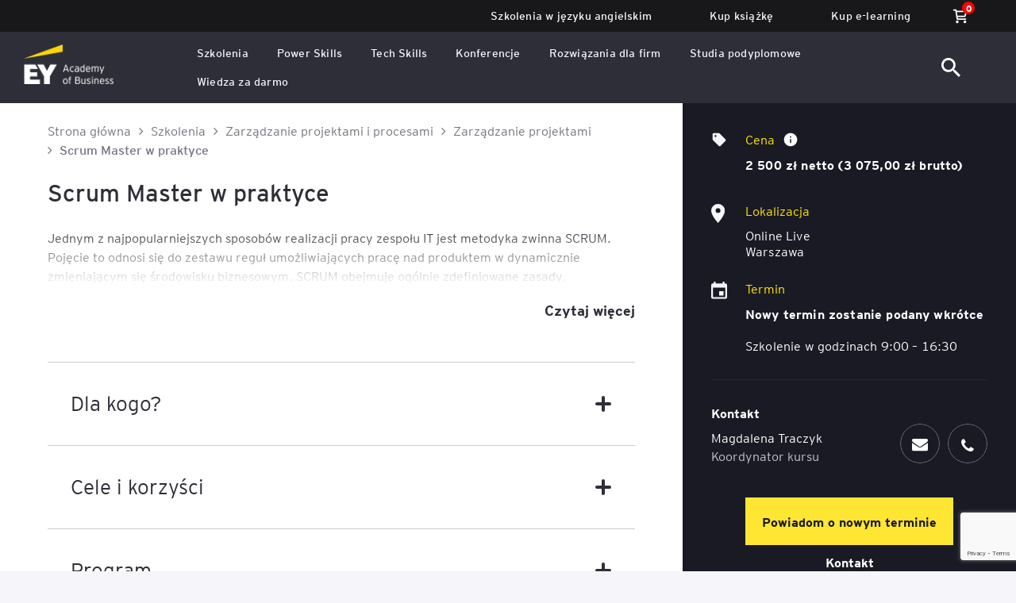

--- FILE ---
content_type: text/html; charset=UTF-8
request_url: https://www.academyofbusiness.pl/trainings/scrum-master-w-praktyce/
body_size: 32980
content:
<!DOCTYPE html>
<html lang="pl-PL">

<head>

	<!-- <script type="text/javascript" data-cmp-ab="1" src="https://cdn.consentmanager.net/delivery/autoblocking/257d7d47014ae.js" data-cmp-host="a.delivery.consentmanager.net" data-cmp-cdn="cdn.consentmanager.net" data-cmp-codesrc="1"></script> -->

	<!-- Google Tag Manager -->
	<script>
		(function(w, d, s, l, i) {
			w[l] = w[l] || [];
			w[l].push({
				'gtm.start': new Date().getTime(),
				event: 'gtm.js'
			});
			var f = d.getElementsByTagName(s)[0],
				j = d.createElement(s),
				dl = l != 'dataLayer' ? '&l=' + l : '';
			j.async = true;
			j.src =
				'https://www.googletagmanager.com/gtm.js?id=' + i + dl;
			f.parentNode.insertBefore(j, f);
		})(window, document, 'script', 'dataLayer', 'GTM-M8XTZ2D');
	</script>
	<!-- End Google Tag Manager -->

	<!-- Basics -->
	<meta charset="utf-8">
	
	<meta http-equiv="X-UA-Compatible" content="IE=edge">
    <meta name="viewport" content="width=device-width, initial-scale=1, shrink-to-fit=no">
	<meta name="keywords" content="">
	<meta name="author" content="">
	<meta name="facebook-domain-verification" content="cvwzd5oz6zca11apx8ccstqsb79q3a">
	<meta name="google-site-verification" content="SKhyBaAc6PeENVOqGuqhMCZeyuWcLtHUgBzAo5kgiwU">

	<link rel="manifest" href="https://www.academyofbusiness.pl/wp-content/themes/ey-theme/manifest.json">

			<meta property="og:image" content="https://www.academyofbusiness.pl/wp-content/uploads/2021/08/p-thumb_03.jpg">
	
	<link rel="shortcut icon" type="image/x-icon" href="https://www.academyofbusiness.pl/wp-content/themes/ey-theme/images/favicon.png">
	<link rel="apple-touch-icon" href="https://www.academyofbusiness.pl/wp-content/themes/ey-theme/images/apple-touch-icon.png">

    <meta name="theme-color" content="#2E2E38">

    <meta name="apple-mobile-web-app-capable" content="yes">
    <meta name="apple-mobile-web-app-status-bar-style" content="black-translucent">

	<!-- Normalize -->
	<link rel="stylesheet" href="https://www.academyofbusiness.pl/wp-content/themes/ey-theme/css/normalize.css">

	<!-- Font Awesome -->
	<link rel="stylesheet" href="https://www.academyofbusiness.pl/wp-content/themes/ey-theme/css/font-awesome.min.css">

	<!-- Select2 -->
	<link rel="stylesheet" href="https://www.academyofbusiness.pl/wp-content/themes/ey-theme/css/select2.min.css">

	<!-- Slick -->
	<link rel="stylesheet" href="https://www.academyofbusiness.pl/wp-content/themes/ey-theme/css/slick.css">

	<!-- Fancybox -->
	<link rel="stylesheet" href="https://www.academyofbusiness.pl/wp-content/themes/ey-theme/css/jquery.fancybox.min.css">

	<!-- Datepicker -->
	<link rel="stylesheet" href="https://www.academyofbusiness.pl/wp-content/themes/ey-theme/css/datepicker.css">

	<!-- Main CSS -->
	<link rel="stylesheet" href="https://www.academyofbusiness.pl/wp-content/themes/ey-theme/css/design.css?ver=1768953005">
	<link rel="stylesheet" href="https://www.academyofbusiness.pl/wp-content/themes/ey-theme/css/design3.css?ver=1768953005">
	<link rel="stylesheet" href="https://www.academyofbusiness.pl/wp-content/themes/ey-theme/css/design_small_page.css">
	<link rel="stylesheet" href="https://www.academyofbusiness.pl/wp-content/themes/ey-theme/style.css">
	<link rel="stylesheet" href="https://www.academyofbusiness.pl/wp-content/themes/ey-theme/css/woocommerce.css">

	<link rel="stylesheet" href="https://www.academyofbusiness.pl/wp-content/themes/ey-theme/css/services-interactive.css">

	
	<!-- Scripts -->
	<script src="https://www.academyofbusiness.pl/wp-content/themes/ey-theme/js/lib/jquery-3.5.1.min.js?ver=1768953005"></script>
	<script src="https://www.academyofbusiness.pl/wp-content/themes/ey-theme/js/lib/select2.full.min.js"></script>
	<script src="https://www.academyofbusiness.pl/wp-content/themes/ey-theme/js/lib/slick.min.js"></script>
	<script src="https://www.academyofbusiness.pl/wp-content/themes/ey-theme/js/lib/datepicker.min.js"></script>

	<!-- mark.js -->
	<script src="https://www.academyofbusiness.pl/wp-content/themes/ey-theme/js/lib/jquery.mark.min.js"></script>
	<script src="https://www.academyofbusiness.pl/wp-content/themes/ey-theme/js/lib/jquery.mark.es6.min.js"></script>

	<script src="https://www.academyofbusiness.pl/wp-content/themes/ey-theme/js/cookies.js"></script>

	<script src="https://www.academyofbusiness.pl/wp-content/themes/ey-theme/js/core.js?ver=1768953005"></script>

						<script src="https://www.academyofbusiness.pl/wp-content/themes/ey-theme/js/filters.js"></script>
			
	<!-- Global site tag (gtag.js) - Google Ads: 995444953 -->
	<script async src="https://www.googletagmanager.com/gtag/js?id=AW-995444953"></script>
	<script>
		window.dataLayer = window.dataLayer || [];

		function gtag() {
			dataLayer.push(arguments);
		}
		gtag('js', new Date());
		gtag('config', 'AW-995444953');
	</script>

	<!-- Meta Pixel Code -->
	<script>
		! function(f, b, e, v, n, t, s) {
			if (f.fbq) return;
			n = f.fbq = function() {
				n.callMethod ?
					n.callMethod.apply(n, arguments) : n.queue.push(arguments)
			};
			if (!f._fbq) f._fbq = n;
			n.push = n;
			n.loaded = !0;
			n.version = '2.0';
			n.queue = [];
			t = b.createElement(e);
			t.async = !0;
			t.src = v;
			s = b.getElementsByTagName(e)[0];
			s.parentNode.insertBefore(t, s)
		}(window, document, 'script',
			'https://connect.facebook.net/en_US/fbevents.js');
		fbq('init', '310249903004762');
		fbq('track', 'PageView');
	</script>
	<noscript><img height="1" width="1" style="display:none" src="https://www.facebook.com/tr?id=310249903004762&ev=PageView&noscript=1"></noscript>
	<!-- End Meta Pixel Code -->


	<!-- Meta Pixel Code -->
	<script>
		! function(f, b, e, v, n, t, s) {
			if (f.fbq) return;
			n = f.fbq = function() {
				n.callMethod ?
					n.callMethod.apply(n, arguments) : n.queue.push(arguments)
			};
			if (!f._fbq) f._fbq = n;
			n.push = n;
			n.loaded = !0;
			n.version = '2.0';
			n.queue = [];
			t = b.createElement(e);
			t.async = !0;
			t.src = v;
			s = b.getElementsByTagName(e)[0];
			s.parentNode.insertBefore(t, s)
		}(window, document, 'script',
			'https://connect.facebook.net/en_US/fbevents.js');
		fbq('init', '235905920432841');
		fbq('track', 'PageView');
	</script>
	<noscript><img height="1" width="1" style="display:none" src="https://www.facebook.com/tr?id=235905920432841&ev=PageView&noscript=1"></noscript>
	<!-- End Meta Pixel Code -->

	<!-- Global site tag (gtag.js) - Google Analytics -->
	<script async src="https://www.googletagmanager.com/gtag/js?id=UA-29130990-1"></script>
	<script>
		window.dataLayer = window.dataLayer || [];

		function gtag() {
			dataLayer.push(arguments);
		}
		gtag('js', new Date());
		gtag('config', 'UA-29130990-1');
	</script>
	<!-- Event snippet for Wypełnienie formularza conversion page In your html page, add the snippet and call gtag_report_conversion when someone clicks on the chosen link or button. -->
	<script>
		function gtag_report_conversion(url) {
			var callback = function() {
				if (typeof(url) != 'undefined') {
					window.location = url;
				}
			};
			gtag('event', 'conversion', {
				'send_to': 'AW-995444953/9VDpCN-grQMQ2ZHV2gM',
				'event_callback': callback
			});
			return false;
		}
	</script>

	<!-- Hotjar Tracking Code -->
	<script>
		(function(h, o, t, j, a, r) {
			h.hj = h.hj || function() {
				(h.hj.q = h.hj.q || []).push(arguments)
			};
			h._hjSettings = {
				hjid: 2809292,
				hjsv: 6
			};
			a = o.getElementsByTagName('head')[0];
			r = o.createElement('script');
			r.async = 1;
			r.src = t + h._hjSettings.hjid + j + h._hjSettings.hjsv;
			a.appendChild(r);
		})(window, document, 'https://static.hotjar.com/c/hotjar-', '.js?sv=');
	</script>

	<meta name='robots' content='index, follow, max-image-preview:large, max-snippet:-1, max-video-preview:-1' />

	<!-- This site is optimized with the Yoast SEO plugin v26.6 - https://yoast.com/wordpress/plugins/seo/ -->
	<title>Scrum Master w praktyce &#8211; EY Academy of Business</title>
	<link rel="canonical" href="https://www.academyofbusiness.pl/trainings/scrum-master-w-praktyce/" />
	<meta property="og:locale" content="pl_PL" />
	<meta property="og:type" content="article" />
	<meta property="og:title" content="Scrum Master w praktyce &#8211; EY Academy of Business" />
	<meta property="og:description" content="Zapoznanie z praktycznym sposobem zarządzania projektem SCRUM. Praktyczny przewodnik dla PM-a IT." />
	<meta property="og:url" content="https://www.academyofbusiness.pl/trainings/scrum-master-w-praktyce/" />
	<meta property="og:site_name" content="EY Academy of Business" />
	<meta property="article:publisher" content="https://www.facebook.com/EYszkolenia" />
	<meta property="article:modified_time" content="2025-10-22T13:45:51+00:00" />
	<meta property="og:image" content="https://www.academyofbusiness.pl/wp-content/uploads/2021/08/p-thumb_03.jpg" />
	<meta property="og:image:width" content="566" />
	<meta property="og:image:height" content="368" />
	<meta property="og:image:type" content="image/jpeg" />
	<meta name="twitter:card" content="summary_large_image" />
	<script type="application/ld+json" class="yoast-schema-graph">{"@context":"https://schema.org","@graph":[{"@type":"WebPage","@id":"https://www.academyofbusiness.pl/trainings/scrum-master-w-praktyce/","url":"https://www.academyofbusiness.pl/trainings/scrum-master-w-praktyce/","name":"Scrum Master w praktyce &#8211; EY Academy of Business","isPartOf":{"@id":"https://www.academyofbusiness.pl/#website"},"primaryImageOfPage":{"@id":"https://www.academyofbusiness.pl/trainings/scrum-master-w-praktyce/#primaryimage"},"image":{"@id":"https://www.academyofbusiness.pl/trainings/scrum-master-w-praktyce/#primaryimage"},"thumbnailUrl":"https://www.academyofbusiness.pl/wp-content/uploads/2021/08/p-thumb_03.jpg","datePublished":"2021-09-13T09:38:03+00:00","dateModified":"2025-10-22T13:45:51+00:00","inLanguage":"pl-PL","potentialAction":[{"@type":"ReadAction","target":["https://www.academyofbusiness.pl/trainings/scrum-master-w-praktyce/"]}]},{"@type":"ImageObject","inLanguage":"pl-PL","@id":"https://www.academyofbusiness.pl/trainings/scrum-master-w-praktyce/#primaryimage","url":"https://www.academyofbusiness.pl/wp-content/uploads/2021/08/p-thumb_03.jpg","contentUrl":"https://www.academyofbusiness.pl/wp-content/uploads/2021/08/p-thumb_03.jpg","width":566,"height":368},{"@type":"WebSite","@id":"https://www.academyofbusiness.pl/#website","url":"https://www.academyofbusiness.pl/","name":"EY Academy of Business","description":"Kursy i szkolenia dla firm - EY Academy of Business. menu. Kursy i szkolenia dla firm - EY Academy of Business.","publisher":{"@id":"https://www.academyofbusiness.pl/#organization"},"potentialAction":[{"@type":"SearchAction","target":{"@type":"EntryPoint","urlTemplate":"https://www.academyofbusiness.pl/?s={search_term_string}"},"query-input":{"@type":"PropertyValueSpecification","valueRequired":true,"valueName":"search_term_string"}}],"inLanguage":"pl-PL"},{"@type":"Organization","@id":"https://www.academyofbusiness.pl/#organization","name":"Szkolenia i Kursy EY Academy of Business","url":"https://www.academyofbusiness.pl/","logo":{"@type":"ImageObject","inLanguage":"pl-PL","@id":"https://www.academyofbusiness.pl/#/schema/logo/image/","url":"https://www.academyofbusiness.pl/wp-content/uploads/2021/10/EY-2.svg","contentUrl":"https://www.academyofbusiness.pl/wp-content/uploads/2021/10/EY-2.svg","width":150,"height":72,"caption":"Szkolenia i Kursy EY Academy of Business"},"image":{"@id":"https://www.academyofbusiness.pl/#/schema/logo/image/"},"sameAs":["https://www.facebook.com/EYszkolenia","https://www.instagram.com/ey_academyofbusiness_pl/","https://www.linkedin.com/school/ey-academy-of-business-polska"]}]}</script>
	<!-- / Yoast SEO plugin. -->


<script type='application/javascript'  id='pys-version-script'>console.log('PixelYourSite Free version 11.1.5');</script>
<link rel='dns-prefetch' href='//translate.google.com' />
<link rel='dns-prefetch' href='//www.google.com' />
<link rel="alternate" title="oEmbed (JSON)" type="application/json+oembed" href="https://www.academyofbusiness.pl/wp-json/oembed/1.0/embed?url=https%3A%2F%2Fwww.academyofbusiness.pl%2Ftrainings%2Fscrum-master-w-praktyce%2F&#038;lang=pl" />
<link rel="alternate" title="oEmbed (XML)" type="text/xml+oembed" href="https://www.academyofbusiness.pl/wp-json/oembed/1.0/embed?url=https%3A%2F%2Fwww.academyofbusiness.pl%2Ftrainings%2Fscrum-master-w-praktyce%2F&#038;format=xml&#038;lang=pl" />
<style id='wp-img-auto-sizes-contain-inline-css' type='text/css'>
img:is([sizes=auto i],[sizes^="auto," i]){contain-intrinsic-size:3000px 1500px}
/*# sourceURL=wp-img-auto-sizes-contain-inline-css */
</style>
<style id='wp-block-library-inline-css' type='text/css'>
:root{--wp-block-synced-color:#7a00df;--wp-block-synced-color--rgb:122,0,223;--wp-bound-block-color:var(--wp-block-synced-color);--wp-editor-canvas-background:#ddd;--wp-admin-theme-color:#007cba;--wp-admin-theme-color--rgb:0,124,186;--wp-admin-theme-color-darker-10:#006ba1;--wp-admin-theme-color-darker-10--rgb:0,107,160.5;--wp-admin-theme-color-darker-20:#005a87;--wp-admin-theme-color-darker-20--rgb:0,90,135;--wp-admin-border-width-focus:2px}@media (min-resolution:192dpi){:root{--wp-admin-border-width-focus:1.5px}}.wp-element-button{cursor:pointer}:root .has-very-light-gray-background-color{background-color:#eee}:root .has-very-dark-gray-background-color{background-color:#313131}:root .has-very-light-gray-color{color:#eee}:root .has-very-dark-gray-color{color:#313131}:root .has-vivid-green-cyan-to-vivid-cyan-blue-gradient-background{background:linear-gradient(135deg,#00d084,#0693e3)}:root .has-purple-crush-gradient-background{background:linear-gradient(135deg,#34e2e4,#4721fb 50%,#ab1dfe)}:root .has-hazy-dawn-gradient-background{background:linear-gradient(135deg,#faaca8,#dad0ec)}:root .has-subdued-olive-gradient-background{background:linear-gradient(135deg,#fafae1,#67a671)}:root .has-atomic-cream-gradient-background{background:linear-gradient(135deg,#fdd79a,#004a59)}:root .has-nightshade-gradient-background{background:linear-gradient(135deg,#330968,#31cdcf)}:root .has-midnight-gradient-background{background:linear-gradient(135deg,#020381,#2874fc)}:root{--wp--preset--font-size--normal:16px;--wp--preset--font-size--huge:42px}.has-regular-font-size{font-size:1em}.has-larger-font-size{font-size:2.625em}.has-normal-font-size{font-size:var(--wp--preset--font-size--normal)}.has-huge-font-size{font-size:var(--wp--preset--font-size--huge)}.has-text-align-center{text-align:center}.has-text-align-left{text-align:left}.has-text-align-right{text-align:right}.has-fit-text{white-space:nowrap!important}#end-resizable-editor-section{display:none}.aligncenter{clear:both}.items-justified-left{justify-content:flex-start}.items-justified-center{justify-content:center}.items-justified-right{justify-content:flex-end}.items-justified-space-between{justify-content:space-between}.screen-reader-text{border:0;clip-path:inset(50%);height:1px;margin:-1px;overflow:hidden;padding:0;position:absolute;width:1px;word-wrap:normal!important}.screen-reader-text:focus{background-color:#ddd;clip-path:none;color:#444;display:block;font-size:1em;height:auto;left:5px;line-height:normal;padding:15px 23px 14px;text-decoration:none;top:5px;width:auto;z-index:100000}html :where(.has-border-color){border-style:solid}html :where([style*=border-top-color]){border-top-style:solid}html :where([style*=border-right-color]){border-right-style:solid}html :where([style*=border-bottom-color]){border-bottom-style:solid}html :where([style*=border-left-color]){border-left-style:solid}html :where([style*=border-width]){border-style:solid}html :where([style*=border-top-width]){border-top-style:solid}html :where([style*=border-right-width]){border-right-style:solid}html :where([style*=border-bottom-width]){border-bottom-style:solid}html :where([style*=border-left-width]){border-left-style:solid}html :where(img[class*=wp-image-]){height:auto;max-width:100%}:where(figure){margin:0 0 1em}html :where(.is-position-sticky){--wp-admin--admin-bar--position-offset:var(--wp-admin--admin-bar--height,0px)}@media screen and (max-width:600px){html :where(.is-position-sticky){--wp-admin--admin-bar--position-offset:0px}}

/*# sourceURL=wp-block-library-inline-css */
</style><link rel='stylesheet' id='wc-blocks-style-css' href='https://www.academyofbusiness.pl/wp-content/plugins/woocommerce/assets/client/blocks/wc-blocks.css?ver=wc-10.4.3' type='text/css' media='all' />
<style id='global-styles-inline-css' type='text/css'>
:root{--wp--preset--aspect-ratio--square: 1;--wp--preset--aspect-ratio--4-3: 4/3;--wp--preset--aspect-ratio--3-4: 3/4;--wp--preset--aspect-ratio--3-2: 3/2;--wp--preset--aspect-ratio--2-3: 2/3;--wp--preset--aspect-ratio--16-9: 16/9;--wp--preset--aspect-ratio--9-16: 9/16;--wp--preset--color--black: #000000;--wp--preset--color--cyan-bluish-gray: #abb8c3;--wp--preset--color--white: #ffffff;--wp--preset--color--pale-pink: #f78da7;--wp--preset--color--vivid-red: #cf2e2e;--wp--preset--color--luminous-vivid-orange: #ff6900;--wp--preset--color--luminous-vivid-amber: #fcb900;--wp--preset--color--light-green-cyan: #7bdcb5;--wp--preset--color--vivid-green-cyan: #00d084;--wp--preset--color--pale-cyan-blue: #8ed1fc;--wp--preset--color--vivid-cyan-blue: #0693e3;--wp--preset--color--vivid-purple: #9b51e0;--wp--preset--gradient--vivid-cyan-blue-to-vivid-purple: linear-gradient(135deg,rgb(6,147,227) 0%,rgb(155,81,224) 100%);--wp--preset--gradient--light-green-cyan-to-vivid-green-cyan: linear-gradient(135deg,rgb(122,220,180) 0%,rgb(0,208,130) 100%);--wp--preset--gradient--luminous-vivid-amber-to-luminous-vivid-orange: linear-gradient(135deg,rgb(252,185,0) 0%,rgb(255,105,0) 100%);--wp--preset--gradient--luminous-vivid-orange-to-vivid-red: linear-gradient(135deg,rgb(255,105,0) 0%,rgb(207,46,46) 100%);--wp--preset--gradient--very-light-gray-to-cyan-bluish-gray: linear-gradient(135deg,rgb(238,238,238) 0%,rgb(169,184,195) 100%);--wp--preset--gradient--cool-to-warm-spectrum: linear-gradient(135deg,rgb(74,234,220) 0%,rgb(151,120,209) 20%,rgb(207,42,186) 40%,rgb(238,44,130) 60%,rgb(251,105,98) 80%,rgb(254,248,76) 100%);--wp--preset--gradient--blush-light-purple: linear-gradient(135deg,rgb(255,206,236) 0%,rgb(152,150,240) 100%);--wp--preset--gradient--blush-bordeaux: linear-gradient(135deg,rgb(254,205,165) 0%,rgb(254,45,45) 50%,rgb(107,0,62) 100%);--wp--preset--gradient--luminous-dusk: linear-gradient(135deg,rgb(255,203,112) 0%,rgb(199,81,192) 50%,rgb(65,88,208) 100%);--wp--preset--gradient--pale-ocean: linear-gradient(135deg,rgb(255,245,203) 0%,rgb(182,227,212) 50%,rgb(51,167,181) 100%);--wp--preset--gradient--electric-grass: linear-gradient(135deg,rgb(202,248,128) 0%,rgb(113,206,126) 100%);--wp--preset--gradient--midnight: linear-gradient(135deg,rgb(2,3,129) 0%,rgb(40,116,252) 100%);--wp--preset--font-size--small: 13px;--wp--preset--font-size--medium: 20px;--wp--preset--font-size--large: 36px;--wp--preset--font-size--x-large: 42px;--wp--preset--spacing--20: 0.44rem;--wp--preset--spacing--30: 0.67rem;--wp--preset--spacing--40: 1rem;--wp--preset--spacing--50: 1.5rem;--wp--preset--spacing--60: 2.25rem;--wp--preset--spacing--70: 3.38rem;--wp--preset--spacing--80: 5.06rem;--wp--preset--shadow--natural: 6px 6px 9px rgba(0, 0, 0, 0.2);--wp--preset--shadow--deep: 12px 12px 50px rgba(0, 0, 0, 0.4);--wp--preset--shadow--sharp: 6px 6px 0px rgba(0, 0, 0, 0.2);--wp--preset--shadow--outlined: 6px 6px 0px -3px rgb(255, 255, 255), 6px 6px rgb(0, 0, 0);--wp--preset--shadow--crisp: 6px 6px 0px rgb(0, 0, 0);}:where(.is-layout-flex){gap: 0.5em;}:where(.is-layout-grid){gap: 0.5em;}body .is-layout-flex{display: flex;}.is-layout-flex{flex-wrap: wrap;align-items: center;}.is-layout-flex > :is(*, div){margin: 0;}body .is-layout-grid{display: grid;}.is-layout-grid > :is(*, div){margin: 0;}:where(.wp-block-columns.is-layout-flex){gap: 2em;}:where(.wp-block-columns.is-layout-grid){gap: 2em;}:where(.wp-block-post-template.is-layout-flex){gap: 1.25em;}:where(.wp-block-post-template.is-layout-grid){gap: 1.25em;}.has-black-color{color: var(--wp--preset--color--black) !important;}.has-cyan-bluish-gray-color{color: var(--wp--preset--color--cyan-bluish-gray) !important;}.has-white-color{color: var(--wp--preset--color--white) !important;}.has-pale-pink-color{color: var(--wp--preset--color--pale-pink) !important;}.has-vivid-red-color{color: var(--wp--preset--color--vivid-red) !important;}.has-luminous-vivid-orange-color{color: var(--wp--preset--color--luminous-vivid-orange) !important;}.has-luminous-vivid-amber-color{color: var(--wp--preset--color--luminous-vivid-amber) !important;}.has-light-green-cyan-color{color: var(--wp--preset--color--light-green-cyan) !important;}.has-vivid-green-cyan-color{color: var(--wp--preset--color--vivid-green-cyan) !important;}.has-pale-cyan-blue-color{color: var(--wp--preset--color--pale-cyan-blue) !important;}.has-vivid-cyan-blue-color{color: var(--wp--preset--color--vivid-cyan-blue) !important;}.has-vivid-purple-color{color: var(--wp--preset--color--vivid-purple) !important;}.has-black-background-color{background-color: var(--wp--preset--color--black) !important;}.has-cyan-bluish-gray-background-color{background-color: var(--wp--preset--color--cyan-bluish-gray) !important;}.has-white-background-color{background-color: var(--wp--preset--color--white) !important;}.has-pale-pink-background-color{background-color: var(--wp--preset--color--pale-pink) !important;}.has-vivid-red-background-color{background-color: var(--wp--preset--color--vivid-red) !important;}.has-luminous-vivid-orange-background-color{background-color: var(--wp--preset--color--luminous-vivid-orange) !important;}.has-luminous-vivid-amber-background-color{background-color: var(--wp--preset--color--luminous-vivid-amber) !important;}.has-light-green-cyan-background-color{background-color: var(--wp--preset--color--light-green-cyan) !important;}.has-vivid-green-cyan-background-color{background-color: var(--wp--preset--color--vivid-green-cyan) !important;}.has-pale-cyan-blue-background-color{background-color: var(--wp--preset--color--pale-cyan-blue) !important;}.has-vivid-cyan-blue-background-color{background-color: var(--wp--preset--color--vivid-cyan-blue) !important;}.has-vivid-purple-background-color{background-color: var(--wp--preset--color--vivid-purple) !important;}.has-black-border-color{border-color: var(--wp--preset--color--black) !important;}.has-cyan-bluish-gray-border-color{border-color: var(--wp--preset--color--cyan-bluish-gray) !important;}.has-white-border-color{border-color: var(--wp--preset--color--white) !important;}.has-pale-pink-border-color{border-color: var(--wp--preset--color--pale-pink) !important;}.has-vivid-red-border-color{border-color: var(--wp--preset--color--vivid-red) !important;}.has-luminous-vivid-orange-border-color{border-color: var(--wp--preset--color--luminous-vivid-orange) !important;}.has-luminous-vivid-amber-border-color{border-color: var(--wp--preset--color--luminous-vivid-amber) !important;}.has-light-green-cyan-border-color{border-color: var(--wp--preset--color--light-green-cyan) !important;}.has-vivid-green-cyan-border-color{border-color: var(--wp--preset--color--vivid-green-cyan) !important;}.has-pale-cyan-blue-border-color{border-color: var(--wp--preset--color--pale-cyan-blue) !important;}.has-vivid-cyan-blue-border-color{border-color: var(--wp--preset--color--vivid-cyan-blue) !important;}.has-vivid-purple-border-color{border-color: var(--wp--preset--color--vivid-purple) !important;}.has-vivid-cyan-blue-to-vivid-purple-gradient-background{background: var(--wp--preset--gradient--vivid-cyan-blue-to-vivid-purple) !important;}.has-light-green-cyan-to-vivid-green-cyan-gradient-background{background: var(--wp--preset--gradient--light-green-cyan-to-vivid-green-cyan) !important;}.has-luminous-vivid-amber-to-luminous-vivid-orange-gradient-background{background: var(--wp--preset--gradient--luminous-vivid-amber-to-luminous-vivid-orange) !important;}.has-luminous-vivid-orange-to-vivid-red-gradient-background{background: var(--wp--preset--gradient--luminous-vivid-orange-to-vivid-red) !important;}.has-very-light-gray-to-cyan-bluish-gray-gradient-background{background: var(--wp--preset--gradient--very-light-gray-to-cyan-bluish-gray) !important;}.has-cool-to-warm-spectrum-gradient-background{background: var(--wp--preset--gradient--cool-to-warm-spectrum) !important;}.has-blush-light-purple-gradient-background{background: var(--wp--preset--gradient--blush-light-purple) !important;}.has-blush-bordeaux-gradient-background{background: var(--wp--preset--gradient--blush-bordeaux) !important;}.has-luminous-dusk-gradient-background{background: var(--wp--preset--gradient--luminous-dusk) !important;}.has-pale-ocean-gradient-background{background: var(--wp--preset--gradient--pale-ocean) !important;}.has-electric-grass-gradient-background{background: var(--wp--preset--gradient--electric-grass) !important;}.has-midnight-gradient-background{background: var(--wp--preset--gradient--midnight) !important;}.has-small-font-size{font-size: var(--wp--preset--font-size--small) !important;}.has-medium-font-size{font-size: var(--wp--preset--font-size--medium) !important;}.has-large-font-size{font-size: var(--wp--preset--font-size--large) !important;}.has-x-large-font-size{font-size: var(--wp--preset--font-size--x-large) !important;}
/*# sourceURL=global-styles-inline-css */
</style>

<style id='classic-theme-styles-inline-css' type='text/css'>
/*! This file is auto-generated */
.wp-block-button__link{color:#fff;background-color:#32373c;border-radius:9999px;box-shadow:none;text-decoration:none;padding:calc(.667em + 2px) calc(1.333em + 2px);font-size:1.125em}.wp-block-file__button{background:#32373c;color:#fff;text-decoration:none}
/*# sourceURL=/wp-includes/css/classic-themes.min.css */
</style>
<link rel='stylesheet' id='google-language-translator-css' href='https://www.academyofbusiness.pl/wp-content/plugins/google-language-translator/css/style.css?ver=6.0.20' type='text/css' media='' />
<link rel='stylesheet' id='woocommerce-layout-css' href='https://www.academyofbusiness.pl/wp-content/plugins/woocommerce/assets/css/woocommerce-layout.css?ver=10.4.3' type='text/css' media='all' />
<link rel='stylesheet' id='woocommerce-smallscreen-css' href='https://www.academyofbusiness.pl/wp-content/plugins/woocommerce/assets/css/woocommerce-smallscreen.css?ver=10.4.3' type='text/css' media='only screen and (max-width: 768px)' />
<link rel='stylesheet' id='woocommerce-general-css' href='https://www.academyofbusiness.pl/wp-content/plugins/woocommerce/assets/css/woocommerce.css?ver=10.4.3' type='text/css' media='all' />
<style id='woocommerce-inline-inline-css' type='text/css'>
.woocommerce form .form-row .required { visibility: visible; }
/*# sourceURL=woocommerce-inline-inline-css */
</style>
<link rel='stylesheet' id='p24-styles-css' href='https://www.academyofbusiness.pl/wp-content/plugins/woo-przelewy24/assets/css/styles.css?ver=1.0.12' type='text/css' media='all' />
<link rel='stylesheet' id='store-swiper-css' href='https://www.academyofbusiness.pl/wp-content/themes/ey-theme/css/swiper.css?ver=6.9' type='text/css' media='all' />
<script type="text/javascript" id="jquery-core-js-extra">
/* <![CDATA[ */
var pysFacebookRest = {"restApiUrl":"https://www.academyofbusiness.pl/wp-json/pys-facebook/v1/event","debug":""};
//# sourceURL=jquery-core-js-extra
/* ]]> */
</script>
<script type="text/javascript" src="https://www.academyofbusiness.pl/wp-includes/js/jquery/jquery.min.js?ver=3.7.1" id="jquery-core-js"></script>
<script type="text/javascript" src="https://www.academyofbusiness.pl/wp-includes/js/jquery/jquery-migrate.min.js?ver=3.4.1" id="jquery-migrate-js"></script>
<script type="text/javascript" src="https://www.academyofbusiness.pl/wp-content/plugins/woocommerce/assets/js/jquery-blockui/jquery.blockUI.min.js?ver=2.7.0-wc.10.4.3" id="wc-jquery-blockui-js" defer="defer" data-wp-strategy="defer"></script>
<script type="text/javascript" id="wc-add-to-cart-js-extra">
/* <![CDATA[ */
var wc_add_to_cart_params = {"ajax_url":"/wp-admin/admin-ajax.php","wc_ajax_url":"/?wc-ajax=%%endpoint%%","i18n_view_cart":"Zobacz koszyk","cart_url":"https://www.academyofbusiness.pl/koszyk/","is_cart":"","cart_redirect_after_add":"no"};
//# sourceURL=wc-add-to-cart-js-extra
/* ]]> */
</script>
<script type="text/javascript" src="https://www.academyofbusiness.pl/wp-content/plugins/woocommerce/assets/js/frontend/add-to-cart.min.js?ver=10.4.3" id="wc-add-to-cart-js" defer="defer" data-wp-strategy="defer"></script>
<script type="text/javascript" src="https://www.academyofbusiness.pl/wp-content/plugins/woocommerce/assets/js/js-cookie/js.cookie.min.js?ver=2.1.4-wc.10.4.3" id="wc-js-cookie-js" defer="defer" data-wp-strategy="defer"></script>
<script type="text/javascript" id="woocommerce-js-extra">
/* <![CDATA[ */
var woocommerce_params = {"ajax_url":"/wp-admin/admin-ajax.php","wc_ajax_url":"/?wc-ajax=%%endpoint%%","i18n_password_show":"Poka\u017c has\u0142o","i18n_password_hide":"Ukryj has\u0142o"};
//# sourceURL=woocommerce-js-extra
/* ]]> */
</script>
<script type="text/javascript" src="https://www.academyofbusiness.pl/wp-content/plugins/woocommerce/assets/js/frontend/woocommerce.min.js?ver=10.4.3" id="woocommerce-js" defer="defer" data-wp-strategy="defer"></script>
<script type="text/javascript" id="ajaxScripts-js-extra">
/* <![CDATA[ */
var myAjax = {"ajaxurl":"https://www.academyofbusiness.pl/wp-admin/admin-ajax.php"};
//# sourceURL=ajaxScripts-js-extra
/* ]]> */
</script>
<script type="text/javascript" src="https://www.academyofbusiness.pl/wp-content/themes/ey-theme/js/ajaxScripts4.js?ver=6.9" id="ajaxScripts-js"></script>
<script type="text/javascript" id="ajaxGUS-js-extra">
/* <![CDATA[ */
var myAjax = {"ajaxurl":"https://www.academyofbusiness.pl/wp-admin/admin-ajax.php"};
//# sourceURL=ajaxGUS-js-extra
/* ]]> */
</script>
<script type="text/javascript" src="https://www.academyofbusiness.pl/wp-content/themes/ey-theme/js/ajaxGUS.js?ver=6.9" id="ajaxGUS-js"></script>
<script type="text/javascript" id="ajaxSearch-js-extra">
/* <![CDATA[ */
var myAjax = {"ajaxurl":"https://www.academyofbusiness.pl/wp-admin/admin-ajax.php"};
//# sourceURL=ajaxSearch-js-extra
/* ]]> */
</script>
<script type="text/javascript" src="https://www.academyofbusiness.pl/wp-content/themes/ey-theme/js/ajax_search.js?ver=6.9" id="ajaxSearch-js"></script>
<script type="text/javascript" id="ajaxKnowledgeSearch-js-extra">
/* <![CDATA[ */
var myAjax = {"ajaxurl":"https://www.academyofbusiness.pl/wp-admin/admin-ajax.php"};
//# sourceURL=ajaxKnowledgeSearch-js-extra
/* ]]> */
</script>
<script type="text/javascript" src="https://www.academyofbusiness.pl/wp-content/themes/ey-theme/js/ajax_knowledge_search.js?ver=6.9" id="ajaxKnowledgeSearch-js"></script>
<script type="text/javascript" id="ajaxPost21-js-extra">
/* <![CDATA[ */
var myAjax = {"ajaxurl":"https://www.academyofbusiness.pl/wp-admin/admin-ajax.php"};
//# sourceURL=ajaxPost21-js-extra
/* ]]> */
</script>
<script type="text/javascript" src="https://www.academyofbusiness.pl/wp-content/themes/ey-theme/js/ajax_form.js?ver=6.9" id="ajaxPost21-js"></script>
<script type="text/javascript" src="https://www.academyofbusiness.pl/wp-content/plugins/pixelyoursite/dist/scripts/jquery.bind-first-0.2.3.min.js?ver=0.2.3" id="jquery-bind-first-js"></script>
<script type="text/javascript" src="https://www.academyofbusiness.pl/wp-content/plugins/pixelyoursite/dist/scripts/js.cookie-2.1.3.min.js?ver=2.1.3" id="js-cookie-pys-js"></script>
<script type="text/javascript" src="https://www.academyofbusiness.pl/wp-content/plugins/pixelyoursite/dist/scripts/tld.min.js?ver=2.3.1" id="js-tld-js"></script>
<script type="text/javascript" id="pys-js-extra">
/* <![CDATA[ */
var pysOptions = {"staticEvents":{"facebook":{"init_event":[{"delay":0,"type":"static","ajaxFire":false,"name":"PageView","pixelIds":["235905920432841"],"eventID":"8c40e606-903d-4b67-9a80-e0caa2a6d0e6","params":{"page_title":"Scrum Master w praktyce","post_type":"trainings","post_id":2597,"plugin":"PixelYourSite","user_role":"guest","event_url":"www.academyofbusiness.pl/trainings/scrum-master-w-praktyce/"},"e_id":"init_event","ids":[],"hasTimeWindow":false,"timeWindow":0,"woo_order":"","edd_order":""}]}},"dynamicEvents":{"automatic_event_form":{"facebook":{"delay":0,"type":"dyn","name":"Form","pixelIds":["235905920432841"],"eventID":"82c87296-f595-447b-b249-894804eff266","params":{"page_title":"Scrum Master w praktyce","post_type":"trainings","post_id":2597,"plugin":"PixelYourSite","user_role":"guest","event_url":"www.academyofbusiness.pl/trainings/scrum-master-w-praktyce/"},"e_id":"automatic_event_form","ids":[],"hasTimeWindow":false,"timeWindow":0,"woo_order":"","edd_order":""}},"automatic_event_download":{"facebook":{"delay":0,"type":"dyn","name":"Download","extensions":["","doc","exe","js","pdf","ppt","tgz","zip","xls"],"pixelIds":["235905920432841"],"eventID":"d78a9ca7-d4e2-4e0d-a495-f1558964bc00","params":{"page_title":"Scrum Master w praktyce","post_type":"trainings","post_id":2597,"plugin":"PixelYourSite","user_role":"guest","event_url":"www.academyofbusiness.pl/trainings/scrum-master-w-praktyce/"},"e_id":"automatic_event_download","ids":[],"hasTimeWindow":false,"timeWindow":0,"woo_order":"","edd_order":""}},"automatic_event_comment":{"facebook":{"delay":0,"type":"dyn","name":"Comment","pixelIds":["235905920432841"],"eventID":"2c7e9426-cf08-4887-8ca9-f9a09ef01374","params":{"page_title":"Scrum Master w praktyce","post_type":"trainings","post_id":2597,"plugin":"PixelYourSite","user_role":"guest","event_url":"www.academyofbusiness.pl/trainings/scrum-master-w-praktyce/"},"e_id":"automatic_event_comment","ids":[],"hasTimeWindow":false,"timeWindow":0,"woo_order":"","edd_order":""}}},"triggerEvents":[],"triggerEventTypes":[],"facebook":{"pixelIds":["235905920432841"],"advancedMatching":[],"advancedMatchingEnabled":true,"removeMetadata":false,"wooVariableAsSimple":false,"serverApiEnabled":true,"wooCRSendFromServer":false,"send_external_id":null,"enabled_medical":false,"do_not_track_medical_param":["event_url","post_title","page_title","landing_page","content_name","categories","category_name","tags"],"meta_ldu":false},"debug":"","siteUrl":"https://www.academyofbusiness.pl","ajaxUrl":"https://www.academyofbusiness.pl/wp-admin/admin-ajax.php","ajax_event":"0713b23e86","enable_remove_download_url_param":"1","cookie_duration":"7","last_visit_duration":"60","enable_success_send_form":"","ajaxForServerEvent":"1","ajaxForServerStaticEvent":"1","useSendBeacon":"1","send_external_id":"1","external_id_expire":"180","track_cookie_for_subdomains":"1","google_consent_mode":"1","gdpr":{"ajax_enabled":false,"all_disabled_by_api":false,"facebook_disabled_by_api":false,"analytics_disabled_by_api":false,"google_ads_disabled_by_api":false,"pinterest_disabled_by_api":false,"bing_disabled_by_api":false,"reddit_disabled_by_api":false,"externalID_disabled_by_api":false,"facebook_prior_consent_enabled":true,"analytics_prior_consent_enabled":true,"google_ads_prior_consent_enabled":null,"pinterest_prior_consent_enabled":true,"bing_prior_consent_enabled":true,"cookiebot_integration_enabled":false,"cookiebot_facebook_consent_category":"marketing","cookiebot_analytics_consent_category":"statistics","cookiebot_tiktok_consent_category":"marketing","cookiebot_google_ads_consent_category":"marketing","cookiebot_pinterest_consent_category":"marketing","cookiebot_bing_consent_category":"marketing","consent_magic_integration_enabled":false,"real_cookie_banner_integration_enabled":false,"cookie_notice_integration_enabled":false,"cookie_law_info_integration_enabled":false,"analytics_storage":{"enabled":true,"value":"granted","filter":false},"ad_storage":{"enabled":true,"value":"granted","filter":false},"ad_user_data":{"enabled":true,"value":"granted","filter":false},"ad_personalization":{"enabled":true,"value":"granted","filter":false}},"cookie":{"disabled_all_cookie":false,"disabled_start_session_cookie":false,"disabled_advanced_form_data_cookie":false,"disabled_landing_page_cookie":false,"disabled_first_visit_cookie":false,"disabled_trafficsource_cookie":false,"disabled_utmTerms_cookie":false,"disabled_utmId_cookie":false},"tracking_analytics":{"TrafficSource":"direct","TrafficLanding":"undefined","TrafficUtms":[],"TrafficUtmsId":[]},"GATags":{"ga_datalayer_type":"default","ga_datalayer_name":"dataLayerPYS"},"woo":{"enabled":true,"enabled_save_data_to_orders":true,"addToCartOnButtonEnabled":true,"addToCartOnButtonValueEnabled":true,"addToCartOnButtonValueOption":"price","singleProductId":null,"removeFromCartSelector":"form.woocommerce-cart-form .remove","addToCartCatchMethod":"add_cart_hook","is_order_received_page":false,"containOrderId":false},"edd":{"enabled":false},"cache_bypass":"1768953005"};
//# sourceURL=pys-js-extra
/* ]]> */
</script>
<script type="text/javascript" src="https://www.academyofbusiness.pl/wp-content/plugins/pixelyoursite/dist/scripts/public.js?ver=11.1.5" id="pys-js"></script>
<link rel="https://api.w.org/" href="https://www.academyofbusiness.pl/wp-json/" /><link rel="alternate" title="JSON" type="application/json" href="https://www.academyofbusiness.pl/wp-json/wp/v2/trainings/2597" /><link rel="EditURI" type="application/rsd+xml" title="RSD" href="https://www.academyofbusiness.pl/xmlrpc.php?rsd" />
<meta name="generator" content="WordPress 6.9" />
<meta name="generator" content="WooCommerce 10.4.3" />
<link rel='shortlink' href='https://www.academyofbusiness.pl/?p=2597' />
<style>#google_language_translator {
    display: inline list-item;
}

.goog-te-gadget .goog-te-combo {
    margin: 0 !important;
}

@media (max-width:1199px) {
    #google_language_translator {
        display: block ruby !important;
    }
}#google_language_translator a{display:none!important;}div.skiptranslate.goog-te-gadget{display:inline!important;}.goog-te-gadget{color:transparent!important;}.goog-te-gadget{font-size:0px!important;}.goog-branding{display:none;}.goog-tooltip{display: none!important;}.goog-tooltip:hover{display: none!important;}.goog-text-highlight{background-color:transparent!important;border:none!important;box-shadow:none!important;}#google_language_translator select.goog-te-combo{color:#32373c;}#google_language_translator{color:transparent;}body{top:0px!important;}#goog-gt-{display:none!important;}font font{background-color:transparent!important;box-shadow:none!important;position:initial!important;}#glt-translate-trigger{left:20px;right:auto;}#glt-translate-trigger > span{color:#ffffff;}#glt-translate-trigger{background:#f89406;}.goog-te-gadget .goog-te-combo{width:100%;}</style>	<noscript><style>.woocommerce-product-gallery{ opacity: 1 !important; }</style></noscript>
	
	
<!-- LocalBusiness -->
<script type="application/ld+json">
    {
        "@context": "https://schema.org",
        "@type": "LocalBusiness",
        "name": "Ernst & Young spółka z ograniczoną odpowiedzialnością Academy of Business sp. k.",
        "url": "https://www.academyofbusiness.pl",
        "telephone": "+48222608000",
        "logo": {
            "@type": "ImageObject",
            "url": "https://www.academyofbusiness.pl/wp-content/themes/ey-theme/images/ey-logo.png"
        },
        "image": "https://www.academyofbusiness.pl/wp-content/themes/ey-theme/images/ey-logo.png",
        "priceRange": "PLN",
        "address": {
            "@type": "PostalAddress",
            "streetAddress": "al. Armii Ludowej 26, budynek Focus",
            "addressLocality": "Warszawa",
            "addressRegion": "mazowieckie",
            "postalCode": "00-609",
            "addressCountry": "PL"
        },
        "geo": {
            "@type": "GeoCoordinates",
            "latitude": 52.21772,
            "longitude": 21.0063633
        }
    }
</script>

<!-- Organisation logo -->
<script type="application/ld+json">
    {
        "@context": "http://schema.org",
        "@type": "WebSite",
        "url": "https://www.academyofbusiness.pl",
        "image": {
            "@type": "ImageObject",
            "url": "https://www.academyofbusiness.pl/wp-content/themes/ey-theme/images/ey-logo.png"
        }
    }
</script>

<!-- Course -->
                                        <script type="application/ld+json">{
    "@context": "https://schema.org",
    "@type": "Course",
    "name": "Scrum Master w praktyce",
    "description": "Zapoznanie z praktycznym sposobem zarządzania projektem SCRUM. Praktyczny przewodnik dla PM-a IT.",
    "provider": {
        "@type": "Organization",
        "name": "EY Academy of Business - Kursy i szkolenia dla firm",
        "sameAs": "https://www.academyofbusiness.pl"
    },
    "offers": [
        {
            "@type": "Offer",
            "category": "Paid",
            "url": "https://www.academyofbusiness.pl/trainings/scrum-master-w-praktyce/",
            "price": "2500",
            "priceCurrency": "PLN",
            "itemCondition": "https://schema.org/NewCondition",
            "availability": "https://schema.org/InStock",
            "eligibleRegion": "PL"
        }
    ],
    "hasCourseInstance": [
        {
            "@type": "CourseInstance",
            "courseMode": "Blended",
            "location": "Online Live",
            "courseSchedule": {
                "@type": "Schedule",
                "repeatCount": 1,
                "repeatFrequency": "Daily",
                "startDate": "",
                "endDate": ""
            }
        }
    ]
}</script>                        <!-- Schema for training events -->
    <script type="application/ld+json">
        {
            "@context": "https://schema.org",
            "@type": "Event",
            "name": "Scrum Master w praktyce",
            "startDate": "20321022",
            "location": {
                "@type": "Place",
                "name": "                Online Live                ,                            Warszawa                             ",
            "address": {
                "@type": "PostalAddress",
                "streetAddress": "al. Armii Ludowej 26, budynek Focus",
                "addressLocality": "Warszawa",
                "addressRegion": "mazowieckie",
                "postalCode": "00-609",
                "addressCountry": "PL"
            }
            },
            "description": "Jednym z najpopularniejszych sposobów realizacji pracy zespołu IT jest metodyka zwinna SCRUM. Pojęcie to odnosi się do zestawu reguł umożliwiających pracę nad produktem w dynamicznie zmieniającym się środowisku biznesowym. SCRUM obejmuje ogólnie zdefiniowane zasady, wydarzenia, narzędzia i role, z których najważniejszą jest SCRUM Master.
SCRUM Master to osoba wspierająca zespół w realizacji pracy zwinnej, zarówno wewnątrz zespołu, jak i w interakcji z organizacją. Jego zadaniem jest pomaganie zespołowi w poszukiwaniu rozwiązań, uczeniu się na błędach oraz pracy zespołowej. Powinien stanowić wsparcie w dyskusjach z biznesem, pomagając usuwać bariery i problemy wpływające na efektywność.
Ze względu na wytyczne SCRUM, często popełniam błędy przy praktycznym wdrożeniu, które później znacząco wpływają na funkcjonowanie całego systemu. Często mylona jest również rola i zadania samego SCRUM Mastera. Na tym warsztacie wskażemy najważniejsze błędy i niewłaściwe mechanizmy, pomożemy je skorygować oraz zaprezentujemy najlepsze doświadczenia wypracowane w praktyce biznesowej.
Warsztat będzie praktyczny to znaczy części teoretyczne będą przeplatane ćwiczeniami warsztatowymi w zakresie zarządzania Product Backlogiem i prowadzenia Retrospekcji.
Warsztat obejmuje szeroką praktykę prowadzenia projektu wg metodyki SCRUM i odpowiada na najważniejsze pytania:

Jakie są metody i frameworki Agile oraz które podejście lepiej pasuje do Twojej konkretnej sytuacji?
Jaka jest rola i zadania SCRUM Master w zależności od wielkości organizacji?
Jak wpasować SCRUM w funkcjonujące w organizacji inne procesy (analiza biznesowa, testowanie, wdrożenie)?
Jak praktycznie zarządzać Product BackLogiem w zmiennej organizacji?
Jak powiązać analizę biznesową i procesową z User Story i Product Backlogiem?
Jak włączyć Product BackLog do prototypowania?
Jak priorytetyzacji i szacować User Story?
Jak dostosować KANBAN do własnej specyfiki?
Jak testować w SCRUMie i jak powiązać z centralnymi testami oraz skryptami i scenariuszami testowymi?
Co robić, żeby uniknąć najczęstszych błędów i jak sprawdzać postęp i reagować na zmiany?
Na czym polega Agile Coaching?

Warsztat zawiera ponad dziesięć lat doświadczenia w pracy z polskimi i międzynarodowymi zespołami w organizacjach dużych i małych oraz setki godzin szkoleń.
",
                                         "organizer": {
                "@type": "Organization",
                "name": "Ey academy of business",
                "url": "https://www.academyofbusiness.pl"
            }
        }
    </script>

<!-- FAQ dla kategorii szkoleń -->

<!-- Article -->

</head>


<!-- Google Tag Manager (noscript) -->
<noscript><iframe src="https://www.googletagmanager.com/ns.html?id=GTM-M8XTZ2D" height="0" width="0" style="display:none;visibility:hidden"></iframe></noscript>
<!-- End Google Tag Manager (noscript) -->


<body class="wp-singular trainings-template-default single single-trainings postid-2597 wp-theme-ey-theme theme-ey-theme woocommerce-no-js" lang="pl" page-id="2597">

	<nav class="nav-default">
		<div class="container-fluid nav-top">
			<div class="row">
				<!--  -->
				<div class="navbar-upper">
					<ul id="menu-poboczne-menu" class="secondary-menu"><li id="menu-item-84084" class="custom menu-item menu-item-type-custom menu-item-object-custom menu-item-84084 "><a title="Szkolenia w języku angielskim" target="_blank" href="https://academy-of-business.com/">Szkolenia w języku angielskim</a></li>
<li id="menu-item-84083" class="menu-item menu-item-type-post_type menu-item-object-page menu-item-84083 "><a title="Kup książkę" href="https://www.academyofbusiness.pl/sklep/">Kup książkę</a></li>
<li id="menu-item-84085" class="custom menu-item menu-item-type-custom menu-item-object-custom menu-item-84085 "><a title="Kup e-learning" target="_blank" href="https://elearning.academyofbusiness.ey.com/">Kup e-learning</a></li>
</ul>					<div class="nav-cart">
						<a href="https://www.academyofbusiness.pl/koszyk/" title="Koszyk">
							<svg width="800px" height="800px" viewBox="0 0 24 24" fill="none" xmlns="http://www.w3.org/2000/svg">
								<path d="M6.29977 5H21L19 12H7.37671M20 16H8L6 3H3M9 20C9 20.5523 8.55228 21 8 21C7.44772 21 7 20.5523 7 20C7 19.4477 7.44772 19 8 19C8.55228 19 9 19.4477 9 20ZM20 20C20 20.5523 19.5523 21 19 21C18.4477 21 18 20.5523 18 20C18 19.4477 18.4477 19 19 19C19.5523 19 20 19.4477 20 20Z" stroke="#fff" stroke-width="2" stroke-linecap="round" stroke-linejoin="round" />
							</svg>
							<div class="widget_shopping_cart_content">
								<span class="cart-items-number cart-counter">
	0</span>

							</div>
						</a>
					</div>
					<div class="nav-language dropdown ">
						<div id="google_language_translator" class="default-language-pl"></div>					</div>
				</div>
				<!--  -->
																	<div class="nav-wrapper w-droppy">
					<div class="nav-brand">
						<a class="nav-logo" href="https://www.academyofbusiness.pl">
							<img class="logo-stc" src="https://www.academyofbusiness.pl/wp-content/uploads/2025/09/AoB-NEW_white.png" alt="Szkolenia dla biznesu Academy of Business" />
							<span class="nav-logo-hvr">
								<span class="hvr-inner"><img class="logo-hvr" src="https://www.academyofbusiness.pl/wp-content/themes/ey-theme/images/AoB-NEW_white_hvr.png" alt="Szkolenia dla biznesu Academy of Business" /></span>
							</span>
						</a>
					</div>

					
					<div class="nav-right">
						<div class="nav-collapse">
							<div class="collapse-flex">

								<div class="collapse-menu">
									<ul class="nav-menu m-droppy">

											<li class=" droppy">
									<a class="t-droppy" href="https://www.academyofbusiness.pl/szkolenia-otwarte/" title="Szkolenia">Szkolenia<button class="b-droppy"><i class="fa fa-angle-right" aria-hidden="true"></i></button></a>
									<div class="d-droppy" data-droppy="parent" data-droppy-level="1">
										<button class="p-droppy" type="button">Wróć</button>
										<div class="h-droppy">
											<div class="h-droppy-inner">Szkolenia</div>
										</div><ul class="l-droppy">	<li class=" droppy">
									<a class="t-droppy" href="https://www.academyofbusiness.pl/podkategorie-szkolen/sztuczna-inteligencja/" title="AI/Sztuczna Inteligencja">AI/Sztuczna Inteligencja<button class="b-droppy"><i class="fa fa-angle-right" aria-hidden="true"></i></button></a>
									<div class="d-droppy" data-droppy="children" data-droppy-level="2">
										<button class="p-droppy" type="button">Wróć</button>
										<div class="h-droppy">
											<div class="h-droppy-inner">AI/Sztuczna Inteligencja</div>
										</div><ul class="l-droppy"><li class="    ">
												<a target="" href="https://www.academyofbusiness.pl/events/ai-dla-liderow/" title="AI dla Liderów">AI dla Liderów</a>
											</li><li class="    ">
												<a target="" href="https://www.academyofbusiness.pl/trainings/ai-dla-menedzerow/" title="AI dla menedżerów">AI dla menedżerów</a>
											</li><li class="    ">
												<a target="" href="https://www.academyofbusiness.pl/trainings/ai-w-finansach/" title="AI w finansach">AI w finansach</a>
											</li><li class="    ">
												<a target="" href="https://www.academyofbusiness.pl/trainings/sztuczna-inteligencja-w-procesie-sprzedazy/" title="Sztuczna inteligencja w procesie sprzedaży">Sztuczna inteligencja w procesie sprzedaży</a>
											</li><li class="    ">
												<a target="" href="https://www.academyofbusiness.pl/trainings/ai-w-hr-przyszlosc-rekrutacji-i-zarzadzania-talentami/" title="AI w HR – Przyszłość rekrutacji i zarządzania talentami">AI w HR – Przyszłość rekrutacji i zarządzania talentami</a>
											</li><li class="    ">
												<a target="" href="https://www.academyofbusiness.pl/trainings/ai-w-marketingu/" title="AI w marketingu">AI w marketingu</a>
											</li><li class="    ">
												<a target="" href="https://www.academyofbusiness.pl/trainings/podstawy-skutecznego-promptowania-warsztat-z-wykorzystaniem-chat-gpt-plus/" title="Podstawy skutecznego promptowania — warsztat z wykorzystaniem Chat GPT Plus">Podstawy skutecznego promptowania — warsztat z wykorzystaniem Chat GPT Plus</a>
											</li><li class="    ">
												<a target="" href="https://www.academyofbusiness.pl/trainings/pierwsze-kroki-ze-sztuczna-inteligencja-warsztat-z-wykorzystaniem-chat-gpt/" title="Pierwsze kroki ze sztuczną inteligencją – warsztat z wykorzystaniem Chat GPT i innych narzędzi AI">Pierwsze kroki ze sztuczną inteligencją – warsztat z wykorzystaniem Chat GPT i innych narzędzi AI</a>
											</li><li class="    ">
												<a target="" href="https://www.academyofbusiness.pl/trainings/sztuczna-inteligencja-w-produktywnosci-zespolow/" title="Sztuczna inteligencja w produktywności zespołów">Sztuczna inteligencja w produktywności zespołów</a>
											</li><li class="    ">
												<a target="" href="https://www.academyofbusiness.pl/trainings/ai-w-pythonie-praktyczne-warsztaty-z-large-language-models/" title="AI w Pythonie: Praktyczne Warsztaty z Large Language Models">AI w Pythonie: Praktyczne Warsztaty z Large Language Models</a>
											</li><li class="    ">
												<a target="" href="https://www.academyofbusiness.pl/trainings/chat-gpt-i-ai-inteligentna-analiza-danych/" title="Chat GPT i AI – Inteligentna analiza danych">Chat GPT i AI – Inteligentna analiza danych</a>
											</li><li class="    ">
												<a target="" href="https://www.academyofbusiness.pl/trainings/prawo-sztucznej-inteligencji/" title="Prawo sztucznej inteligencji">Prawo sztucznej inteligencji</a>
											</li><li class="    ">
												<a target="" href="https://www.academyofbusiness.pl/trainings/agenci-ai-w-praktyce-warsztaty-dla-menedzerow/" title="Agenci AI w praktyce – Warsztaty dla menedżerów">Agenci AI w praktyce – Warsztaty dla menedżerów</a>
											</li><li class="    ">
												<a target="" href="https://www.academyofbusiness.pl/trainings/generatywna-ai-prawne-aspekty/" title="Generatywna AI – prawne aspekty">Generatywna AI – prawne aspekty</a>
											</li><li class="    ">
												<a target="" href="https://www.academyofbusiness.pl/trainings/smart-dla-hr/" title="Smart dla HR">Smart dla HR</a>
											</li><li class="    ">
												<a target="" href="https://www.academyofbusiness.pl/trainings/ai-w-zarzadzaniu-projektami/" title="AI w zarządzaniu projektami">AI w zarządzaniu projektami</a>
											</li><li class="    ">
												<a target="" href="https://www.academyofbusiness.pl/trainings/lean-six-sigma-yellow-belt/" title="Lean Six Sigma Yellow Belt AI+: Innowacje w Analizie i Doskonaleniu Procesów">Lean Six Sigma Yellow Belt AI+: Innowacje w Analizie i Doskonaleniu Procesów</a>
											</li><li class="    ">
												<a target="" href="https://www.academyofbusiness.pl/trainings/legal-ai-sztuczna-inteligencja-dla-prawnikow/" title="Legal AI – sztuczna inteligencja dla prawników">Legal AI – sztuczna inteligencja dla prawników</a>
											</li></ul>
									</div>
								</li>	<li class=" droppy">
									<a class="t-droppy" href="https://www.academyofbusiness.pl/kategorie-szkolen/kompetencje-menedzerskie-i-osobiste/" title="Kompetencje menedżerskie i osobiste">Kompetencje menedżerskie i osobiste<button class="b-droppy"><i class="fa fa-angle-right" aria-hidden="true"></i></button></a>
									<div class="d-droppy" data-droppy="children" data-droppy-level="2">
										<button class="p-droppy" type="button">Wróć</button>
										<div class="h-droppy">
											<div class="h-droppy-inner">Kompetencje menedżerskie i osobiste</div>
										</div><ul class="l-droppy"><li class="    ">
												<a target="" href="https://www.academyofbusiness.pl/powerskills/?category=coaching-mentoring&pg=1" title="Coaching, mentoring">Coaching, mentoring</a>
											</li><li class="    ">
												<a target="" href="https://www.academyofbusiness.pl/powerskills/?category=efektywnosc-osobista&pg=1" title="Efektywność osobista">Efektywność osobista</a>
											</li><li class="    ">
												<a target="" href="https://www.academyofbusiness.pl/powerskills/?category=inteligencja-emocjonalna&pg=1" title="Inteligencja emocjonalna">Inteligencja emocjonalna</a>
											</li><li class="    ">
												<a target="" href="https://www.academyofbusiness.pl/powerskills/?category=komunikacja&pg=1" title="Komunikacja">Komunikacja</a>
											</li><li class="    ">
												<a target="" href="https://www.academyofbusiness.pl/powerskills/?category=konflikt-mediacje&pg=1" title="Konflikt / Mediacje">Konflikt / Mediacje</a>
											</li><li class="    ">
												<a target="" href="https://www.academyofbusiness.pl/powerskills/?category=krytyczne-myslenie-analiza&pg=1" title="Krytyczne myślenie / Analiza">Krytyczne myślenie / Analiza</a>
											</li><li class="    ">
												<a target="" href="https://www.academyofbusiness.pl/powerskills/?category=narzedzia-menedzera&pg=1" title="Narzędzia menedżera">Narzędzia menedżera</a>
											</li><li class="    ">
												<a target="" href="https://www.academyofbusiness.pl/powerskills/?category=narzedzia-rozwojowe&pg=1" title="Narzędzia rozwojowe">Narzędzia rozwojowe</a>
											</li><li class="    ">
												<a target="" href="https://www.academyofbusiness.pl/powerskills/?category=nowosci&pg=1" title="Nowości">Nowości</a>
											</li><li class="    ">
												<a target="" href="https://www.academyofbusiness.pl/powerskills/?category=potencjal-menedzera&pg=1" title="Potencjał Menedżera">Potencjał Menedżera</a>
											</li><li class="    ">
												<a target="" href="https://www.academyofbusiness.pl/powerskills/?category=psychologia-pozytywna&pg=1" title="Psychologia pozytywna">Psychologia pozytywna</a>
											</li><li class="    ">
												<a target="" href="https://www.academyofbusiness.pl/powerskills/?category=wystapienia-publiczne&pg=1" title="Wystąpienia publiczne">Wystąpienia publiczne</a>
											</li><li class="    ">
												<a target="" href="https://www.academyofbusiness.pl/powerskills/?category=zarzadzanie-zmiana&pg=1" title="Zarządzanie zmianą">Zarządzanie zmianą</a>
											</li><li class="    ">
												<a target="" href="https://www.academyofbusiness.pl/powerskills/?category=zostan-coachem-lub-trenerem&pg=1" title="Zostań coachem lub trenerem">Zostań coachem lub trenerem</a>
											</li></ul>
									</div>
								</li>	<li class=" droppy">
									<a class="t-droppy" href="https://www.academyofbusiness.pl/kategorie-szkolen/executive-management/" title="Kadra zarządzająca (C-level)">Kadra zarządzająca (C-level)<button class="b-droppy"><i class="fa fa-angle-right" aria-hidden="true"></i></button></a>
									<div class="d-droppy" data-droppy="children" data-droppy-level="2">
										<button class="p-droppy" type="button">Wróć</button>
										<div class="h-droppy">
											<div class="h-droppy-inner">Kadra zarządzająca (C-level)</div>
										</div><ul class="l-droppy"><li class="    ">
												<a target="" href="https://www.academyofbusiness.pl/podkategorie-szkolen/przywodztwo/" title="Przywództwo">Przywództwo</a>
											</li><li class="    ">
												<a target="" href="https://www.academyofbusiness.pl/podkategorie-szkolen/strategia/" title="Strategia">Strategia</a>
											</li><li class="    ">
												<a target="_blank" href="https://newmasterleadership.com/" title="Master Level Leadership">Master Level Leadership</a>
											</li></ul>
									</div>
								</li>	<li class=" droppy">
									<a class="t-droppy" href="https://www.academyofbusiness.pl/kategorie-szkolen/zarzadzanie/" title="Zarządzanie">Zarządzanie<button class="b-droppy"><i class="fa fa-angle-right" aria-hidden="true"></i></button></a>
									<div class="d-droppy" data-droppy="children" data-droppy-level="2">
										<button class="p-droppy" type="button">Wróć</button>
										<div class="h-droppy">
											<div class="h-droppy-inner">Zarządzanie</div>
										</div><ul class="l-droppy"><li class="    ">
												<a target="" href="https://www.academyofbusiness.pl/podkategorie-szkolen/zarzadzanie-organizacja/" title="Zarządzanie organizacją">Zarządzanie organizacją</a>
											</li><li class="    ">
												<a target="" href="https://www.academyofbusiness.pl/podkategorie-szkolen/compliance-i-bezpieczenstwo/" title="Compliance i bezpieczeństwo">Compliance i bezpieczeństwo</a>
											</li></ul>
									</div>
								</li>	<li class=" droppy">
									<a class="t-droppy" href="https://www.academyofbusiness.pl/kategorie-szkolen/zarzadzanie-projektami-i-procesami/" title="Zarządzanie projektami i procesami">Zarządzanie projektami i procesami<button class="b-droppy"><i class="fa fa-angle-right" aria-hidden="true"></i></button></a>
									<div class="d-droppy" data-droppy="children" data-droppy-level="2">
										<button class="p-droppy" type="button">Wróć</button>
										<div class="h-droppy">
											<div class="h-droppy-inner">Zarządzanie projektami i procesami</div>
										</div><ul class="l-droppy"><li class="    ">
												<a target="" href="https://www.academyofbusiness.pl/podkategorie-szkolen/lean-management/" title="Lean Management">Lean Management</a>
											</li><li class="    ">
												<a target="" href="https://www.academyofbusiness.pl/podkategorie-szkolen/zarzadzanie-procesami/" title="Zarządzanie procesami">Zarządzanie procesami</a>
											</li><li class="    ">
												<a target="" href="https://www.academyofbusiness.pl/podkategorie-szkolen/zarzadzanie-projektami/" title="Zarządzanie projektami">Zarządzanie projektami</a>
											</li><li class="    ">
												<a target="" href="https://www.academyofbusiness.pl/podkategorie-szkolen/innowacje-w-biznesie/" title="Innowacje w biznesie">Innowacje w biznesie</a>
											</li></ul>
									</div>
								</li>	<li class=" droppy">
									<a class="t-droppy" href="https://www.academyofbusiness.pl/kategorie-szkolen/szkolenia-specjalistyczne/" title="Szkolenia specjalistyczne">Szkolenia specjalistyczne<button class="b-droppy"><i class="fa fa-angle-right" aria-hidden="true"></i></button></a>
									<div class="d-droppy" data-droppy="children" data-droppy-level="2">
										<button class="p-droppy" type="button">Wróć</button>
										<div class="h-droppy">
											<div class="h-droppy-inner">Szkolenia specjalistyczne</div>
										</div><ul class="l-droppy"><li class="    ">
												<a target="" href="https://www.academyofbusiness.pl/podkategorie-szkolen/audytorzy-wewnetrzni/" title="Audytorzy wewnętrzni">Audytorzy wewnętrzni</a>
											</li><li class="    ">
												<a target="" href="https://www.academyofbusiness.pl/podkategorie-szkolen/biegli-rewidenci/" title="Biegli rewidenci">Biegli rewidenci</a>
											</li><li class="    ">
												<a target="" href="https://www.academyofbusiness.pl/podkategorie-szkolen/zrownowazony-rozwoj-esg/" title="ESG/zrównoważony rozwój">ESG/zrównoważony rozwój</a>
											</li><li class="    ">
												<a target="" href="https://www.academyofbusiness.pl/podkategorie-szkolen/hr/" title="Szkolenia dla HR">Szkolenia dla HR</a>
											</li><li class="    ">
												<a target="" href="https://www.academyofbusiness.pl/podkategorie-szkolen/szkolenia-dla-trenera/" title="Szkolenia dla trenerów biznesu">Szkolenia dla trenerów biznesu</a>
											</li><li class="    ">
												<a target="" href="https://www.academyofbusiness.pl/podkategorie-szkolen/szkolenia-dla-coachow/" title="Szkolenia dla coachów">Szkolenia dla coachów</a>
											</li><li class="    ">
												<a target="" href="https://www.academyofbusiness.pl/podkategorie-szkolen/szkolenia-dla-msp/" title="Szkolenia dla MŚP">Szkolenia dla MŚP</a>
											</li></ul>
									</div>
								</li>	<li class=" droppy">
									<a class="t-droppy" href="https://www.academyofbusiness.pl/kategorie-szkolen/szkolenia-branzowe/" title="Szkolenia branżowe">Szkolenia branżowe<button class="b-droppy"><i class="fa fa-angle-right" aria-hidden="true"></i></button></a>
									<div class="d-droppy" data-droppy="children" data-droppy-level="2">
										<button class="p-droppy" type="button">Wróć</button>
										<div class="h-droppy">
											<div class="h-droppy-inner">Szkolenia branżowe</div>
										</div><ul class="l-droppy"><li class="    ">
												<a target="" href="https://www.academyofbusiness.pl/podkategorie-szkolen/banki-i-instytucje-finansowe/" title="Banki i instytucje finansowe">Banki i instytucje finansowe</a>
											</li><li class="    ">
												<a target="" href="https://www.academyofbusiness.pl/podkategorie-szkolen/ssc-bpo-gbs/" title="Szkolenia dla SSC/BPO/GBS">Szkolenia dla SSC/BPO/GBS</a>
											</li><li class="    ">
												<a target="" href="https://www.academyofbusiness.pl/podkategorie-szkolen/szkolenia-dla-produkcji/" title="Szkolenia dla produkcji">Szkolenia dla produkcji</a>
											</li></ul>
									</div>
								</li>	<li class=" droppy">
									<a class="t-droppy" href="https://www.academyofbusiness.pl/kategorie-szkolen/rachunkowosc-i-sprawozdawczosc-finansowa/" title="Rachunkowość i sprawozdawczość finansowa">Rachunkowość i sprawozdawczość finansowa<button class="b-droppy"><i class="fa fa-angle-right" aria-hidden="true"></i></button></a>
									<div class="d-droppy" data-droppy="children" data-droppy-level="2">
										<button class="p-droppy" type="button">Wróć</button>
										<div class="h-droppy">
											<div class="h-droppy-inner">Rachunkowość i sprawozdawczość finansowa</div>
										</div><ul class="l-droppy"><li class="    ">
												<a target="" href="https://www.academyofbusiness.pl/podkategorie-szkolen/acca/" title="Szkolenia ACCA">Szkolenia ACCA</a>
											</li><li class="    ">
												<a target="" href="https://www.academyofbusiness.pl/podkategorie-szkolen/mssf/" title="MSSF">MSSF</a>
											</li><li class="    ">
												<a target="" href="https://www.academyofbusiness.pl/podkategorie-szkolen/niemieckie-standardy-rachunkowosci/" title="Niemieckie standardy rachunkowości">Niemieckie standardy rachunkowości</a>
											</li><li class="    ">
												<a target="" href="https://www.academyofbusiness.pl/podkategorie-szkolen/us-gaap/" title="US GAAP">US GAAP</a>
											</li><li class="    ">
												<a target="" href="https://www.academyofbusiness.pl/podkategorie-szkolen/szkolenia-dla-ksiegowych/" title="Szkolenia dla księgowych">Szkolenia dla księgowych</a>
											</li></ul>
									</div>
								</li>	<li class=" droppy">
									<a class="t-droppy" href="https://www.academyofbusiness.pl/kategorie-szkolen/finanse-i-controlling/" title="Finanse i controlling">Finanse i controlling<button class="b-droppy"><i class="fa fa-angle-right" aria-hidden="true"></i></button></a>
									<div class="d-droppy" data-droppy="children" data-droppy-level="2">
										<button class="p-droppy" type="button">Wróć</button>
										<div class="h-droppy">
											<div class="h-droppy-inner">Finanse i controlling</div>
										</div><ul class="l-droppy"><li class="    ">
												<a target="" href="https://www.academyofbusiness.pl/podkategorie-szkolen/controlling/" title="Controlling">Controlling</a>
											</li><li class="    ">
												<a target="" href="https://www.academyofbusiness.pl/podkategorie-szkolen/finanse/" title="Finanse">Finanse</a>
											</li><li class="    ">
												<a target="" href="https://www.academyofbusiness.pl/podkategorie-szkolen/finanse-dla-niefinansistow/" title="Finanse dla niefinansistów">Finanse dla niefinansistów</a>
											</li><li class="    ">
												<a target="" href="https://www.academyofbusiness.pl/podkategorie-szkolen/szkolenia-dla-msp/" title="Szkolenia dla MŚP">Szkolenia dla MŚP</a>
											</li></ul>
									</div>
								</li>	<li class=" droppy">
									<a class="t-droppy" href="https://www.academyofbusiness.pl/kategorie-szkolen/prawo-i-podatki/" title="Prawo i podatki">Prawo i podatki<button class="b-droppy"><i class="fa fa-angle-right" aria-hidden="true"></i></button></a>
									<div class="d-droppy" data-droppy="children" data-droppy-level="2">
										<button class="p-droppy" type="button">Wróć</button>
										<div class="h-droppy">
											<div class="h-droppy-inner">Prawo i podatki</div>
										</div><ul class="l-droppy"><li class="    ">
												<a target="" href="https://www.academyofbusiness.pl/podkategorie-szkolen/podatki/" title="Szkolenia z Podatków">Szkolenia z Podatków</a>
											</li><li class="    ">
												<a target="" href="https://www.academyofbusiness.pl/podkategorie-szkolen/prawo-w-biznesie/" title="Prawo w biznesie">Prawo w biznesie</a>
											</li><li class="    ">
												<a target="" href="https://www.academyofbusiness.pl/podkategorie-szkolen/prawnicy/" title="Szkolenia dla prawników">Szkolenia dla prawników</a>
											</li><li class="    ">
												<a target="" href="https://www.academyofbusiness.pl/trainings/leading-lawyer-program-mentoringowy-dla-prawnikow/" title="Leading Lawyer – program mentoringowy dla prawników">Leading Lawyer – program mentoringowy dla prawników</a>
											</li><li class="    ">
												<a target="" href="https://www.academyofbusiness.pl/podkategorie-szkolen/compliance-aml?trainings_range=24" title="Compliance/AML">Compliance/AML</a>
											</li></ul>
									</div>
								</li>	<li class=" droppy">
									<a class="t-droppy" href="https://www.academyofbusiness.pl/kategorie-szkolen/sprzedaz-marketing-negocjacje/" title="Sprzedaż, marketing, negocjacje, zakupy">Sprzedaż, marketing, negocjacje, zakupy<button class="b-droppy"><i class="fa fa-angle-right" aria-hidden="true"></i></button></a>
									<div class="d-droppy" data-droppy="children" data-droppy-level="2">
										<button class="p-droppy" type="button">Wróć</button>
										<div class="h-droppy">
											<div class="h-droppy-inner">Sprzedaż, marketing, negocjacje, zakupy</div>
										</div><ul class="l-droppy"><li class="    ">
												<a target="" href="https://www.academyofbusiness.pl/podkategorie-szkolen/negocjacje/" title="Negocjacje">Negocjacje</a>
											</li><li class="    ">
												<a target="" href="https://www.academyofbusiness.pl/podkategorie-szkolen/sprzedaz/" title="Sprzedaż">Sprzedaż</a>
											</li><li class="    ">
												<a target="" href="https://www.academyofbusiness.pl/podkategorie-szkolen/marketing/" title="Marketing">Marketing</a>
											</li><li class="    ">
												<a target="" href="https://www.academyofbusiness.pl/podkategorie-szkolen/trade-marketing/" title="Trade Marketing">Trade Marketing</a>
											</li><li class="    ">
												<a target="" href="https://www.academyofbusiness.pl/podkategorie-szkolen/ecommerce/" title="E-commerce">E-commerce</a>
											</li><li class="    ">
												<a target="" href="https://www.academyofbusiness.pl/podkategorie-szkolen/szkolenia-dla-handlowcow/" title="Szkolenia dla handlowców">Szkolenia dla handlowców</a>
											</li><li class="    ">
												<a target="" href="https://www.academyofbusiness.pl/podkategorie-szkolen/szkolenia-dla-zarzadzajacych-sprzedaza/" title="Szkolenia dla zarządzających sprzedażą">Szkolenia dla zarządzających sprzedażą</a>
											</li><li class="    ">
												<a target="" href="https://www.academyofbusiness.pl/podkategorie-szkolen/obsluga-klienta-zarzadzanie-relacjami-z-klientem/" title="Obsługa Klienta/Zarządzanie relacjami z Klientem">Obsługa Klienta/Zarządzanie relacjami z Klientem</a>
											</li><li class="    ">
												<a target="" href="https://www.academyofbusiness.pl/podkategorie-szkolen/dzial-zakupow/" title="Dział zakupów">Dział zakupów</a>
											</li></ul>
									</div>
								</li>	<li class=" droppy">
									<a class="t-droppy" href="https://www.academyofbusiness.pl/kategorie-szkolen/szkolenia-it/" title="Szkolenia IT">Szkolenia IT<button class="b-droppy"><i class="fa fa-angle-right" aria-hidden="true"></i></button></a>
									<div class="d-droppy" data-droppy="children" data-droppy-level="2">
										<button class="p-droppy" type="button">Wróć</button>
										<div class="h-droppy">
											<div class="h-droppy-inner">Szkolenia IT</div>
										</div><ul class="l-droppy"><li class="    ">
												<a target="" href="https://www.academyofbusiness.pl/podkategorie-szkolen/sztuczna-inteligencja/" title="Sztuczna inteligencja">Sztuczna inteligencja</a>
											</li><li class="    ">
												<a target="" href="https://www.academyofbusiness.pl/podkategorie-szkolen/cyberbezpieczenstwo/" title="Cyberbezpieczeństwo">Cyberbezpieczeństwo</a>
											</li><li class="    ">
												<a target="" href="https://www.academyofbusiness.pl/podkategorie-szkolen/architektura-korporacyjna/" title="Architektura korporacyjna">Architektura korporacyjna</a>
											</li><li class="    ">
												<a target="" href="https://www.academyofbusiness.pl/podkategorie-szkolen/zarzadzanie-danymi/" title="Zarządzanie danymi">Zarządzanie danymi</a>
											</li><li class="    ">
												<a target="" href="https://www.academyofbusiness.pl/podkategorie-szkolen/user-experience/" title="User Experience">User Experience</a>
											</li><li class="    ">
												<a target="" href="https://www.academyofbusiness.pl/podkategorie-szkolen/transformacja-cyfrowa-szkolenia/" title="Transformacja cyfrowa">Transformacja cyfrowa</a>
											</li><li class="    ">
												<a target="" href="https://www.academyofbusiness.pl/podkategorie-szkolen/kompetencje-miekkie-w-it/" title="Kompetencje miękkie w IT">Kompetencje miękkie w IT</a>
											</li><li class="    ">
												<a target="" href="https://www.academyofbusiness.pl/podkategorie-szkolen/certyfikacja-microsoft/" title="Certyfikacja Microsoft">Certyfikacja Microsoft</a>
											</li><li class="    ">
												<a target="" href="https://www.academyofbusiness.pl/podkategorie-szkolen/narzedzia-microsoft/" title="Narzędzia Microsoft">Narzędzia Microsoft</a>
											</li><li class="    ">
												<a target="" href="https://www.academyofbusiness.pl/podkategorie-szkolen/narzedzia-ms-office/" title="Narzędzia MS Office">Narzędzia MS Office</a>
											</li></ul>
									</div>
								</li><li class="   gradient ">
												<a target="" href="https://www.academyofbusiness.pl/podkategorie-szkolen/akademia-mlodych-talentow/" title="Akademia Młodych Talentów">Akademia Młodych Talentów</a>
											</li><li class="    ">
												<a target="" href="https://www.academyofbusiness.pl/mapa-szkolen/" title="Mapa szkoleń">Mapa szkoleń</a>
											</li></ul>
									</div>
								</li>	<li class=" droppy">
									<a class="t-droppy" href="https://www.academyofbusiness.pl/powerskills/" title="Power Skills">Power Skills<button class="b-droppy"><i class="fa fa-angle-right" aria-hidden="true"></i></button></a>
									<div class="d-droppy" data-droppy="parent" data-droppy-level="1">
										<button class="p-droppy" type="button">Wróć</button>
										<div class="h-droppy">
											<div class="h-droppy-inner">Power Skills</div>
										</div><ul class="l-droppy"><li class="    ">
												<a target="" href="https://www.academyofbusiness.pl/powerskills/" title="Szkolenia">Szkolenia</a>
											</li><li class="    ">
												<a target="" href="https://www.academyofbusiness.pl/powerskills/sesje-coachingowe-i-mentoringowe/" title="Sesje coachingowo-mentoringowe">Sesje coachingowo-mentoringowe</a>
											</li><li class="    ">
												<a target="" href="https://www.academyofbusiness.pl/powerskills/narzedzia-diagnostyczne/" title="Narzędzia diagnostyczne">Narzędzia diagnostyczne</a>
											</li></ul>
									</div>
								</li><li class="    ">
												<a target="" href="https://www.academyofbusiness.pl/tech-skills/" title="Tech Skills">Tech Skills</a>
											</li>	<li class=" droppy">
									<a class="t-droppy" href="https://www.academyofbusiness.pl/konferencje/" title="Konferencje">Konferencje<button class="b-droppy"><i class="fa fa-angle-right" aria-hidden="true"></i></button></a>
									<div class="d-droppy" data-droppy="parent" data-droppy-level="1">
										<button class="p-droppy" type="button">Wróć</button>
										<div class="h-droppy">
											<div class="h-droppy-inner">Konferencje</div>
										</div><ul class="l-droppy"><li class="    ">
												<a target="" href="https://www.academyofbusiness.pl/events/legal-run-arena-2026/" title="Legal Run Arena 2026">Legal Run Arena 2026</a>
											</li><li class="    ">
												<a target="" href="https://www.academyofbusiness.pl/events/transformacja-produkcji/" title="Transformacja Produkcji">Transformacja Produkcji</a>
											</li><li class="    ">
												<a target="" href="https://www.academyofbusiness.pl/events/forum-financial-controlling-transformation-2026/" title="Forum Financial Controlling Transformation 2026">Forum Financial Controlling Transformation 2026</a>
											</li></ul>
									</div>
								</li>	<li class=" droppy">
									<a class="t-droppy" href="https://www.academyofbusiness.pl/rozwiazania-dla-firm-nowe/" title="Rozwiązania dla firm">Rozwiązania dla firm<button class="b-droppy"><i class="fa fa-angle-right" aria-hidden="true"></i></button></a>
									<div class="d-droppy" data-droppy="parent" data-droppy-level="1">
										<button class="p-droppy" type="button">Wróć</button>
										<div class="h-droppy">
											<div class="h-droppy-inner">Rozwiązania dla firm</div>
										</div><ul class="l-droppy"><li class="   gradient ">
												<a target="" href="https://www.academyofbusiness.pl/integracja-poziom-wyzej/" title="Integracja Poziom Wyżej">Integracja Poziom Wyżej</a>
											</li><li class="   gradient ">
												<a target="" href="https://www.academyofbusiness.pl/e-learningi-szyte-na-miare/" title="E-learningi szyte na miarę">E-learningi szyte na miarę</a>
											</li><li class="    ">
												<a target="" href="https://www.academyofbusiness.pl/experts-talk/" title="Expert Talks">Expert Talks</a>
											</li>	<li class=" droppy">
									<a class="t-droppy" href="https://www.academyofbusiness.pl/diagnoza-potrzeb/" title="Projekty wspierające rozwój kadr">Projekty wspierające rozwój kadr<button class="b-droppy"><i class="fa fa-angle-right" aria-hidden="true"></i></button></a>
									<div class="d-droppy" data-droppy="children" data-droppy-level="2">
										<button class="p-droppy" type="button">Wróć</button>
										<div class="h-droppy">
											<div class="h-droppy-inner">Projekty wspierające rozwój kadr</div>
										</div><ul class="l-droppy"><li class="    ">
												<a target="" href="https://www.academyofbusiness.pl/dc/" title="Development Center">Development Center</a>
											</li><li class="    ">
												<a target="" href="https://www.academyofbusiness.pl/ac/" title="Assessment Center">Assessment Center</a>
											</li><li class="    ">
												<a target="" href="https://www.academyofbusiness.pl/ocena-360/" title="Ocena 360">Ocena 360</a>
											</li><li class="    ">
												<a target="" href="https://www.academyofbusiness.pl/badanie-potrzeb-rozwojowych-diagnoza-kompetencji/" title="Badanie potrzeb rozwojowych (diagnoza kompetencji)">Badanie potrzeb rozwojowych (diagnoza kompetencji)</a>
											</li></ul>
									</div>
								</li><li class="    ">
												<a target="" href="https://www.academyofbusiness.pl/dofinansowania-do-szkolen/" title="Dofinansowania do szkoleń">Dofinansowania do szkoleń</a>
											</li><li class="    ">
												<a target="" href="https://www.academyofbusiness.pl/powerskills/sesje-coachingowe-i-mentoringowe/" title="Sesje coachingowo-mentoringowe">Sesje coachingowo-mentoringowe</a>
											</li>	<li class=" droppy">
									<a class="t-droppy" href="https://www.academyofbusiness.pl/powerskills/narzedzia-diagnostyczne/" title="Narzędzia diagnostyczne">Narzędzia diagnostyczne<button class="b-droppy"><i class="fa fa-angle-right" aria-hidden="true"></i></button></a>
									<div class="d-droppy" data-droppy="children" data-droppy-level="2">
										<button class="p-droppy" type="button">Wróć</button>
										<div class="h-droppy">
											<div class="h-droppy-inner">Narzędzia diagnostyczne</div>
										</div><ul class="l-droppy"><li class="    ">
												<a target="" href="https://www.academyofbusiness.pl/powerskills/narzedzia-diagnostyczne/" title="Talenty Gallupa">Talenty Gallupa</a>
											</li><li class="    ">
												<a target="" href="https://www.academyofbusiness.pl/powerskills/narzedzia-diagnostyczne/" title="MTQ (Mental Toughness Questionnaire)">MTQ (Mental Toughness Questionnaire)</a>
											</li><li class="    ">
												<a target="" href="https://www.academyofbusiness.pl/powerskills/narzedzia-diagnostyczne/" title="RMP Reiss Motivation Profile">RMP Reiss Motivation Profile</a>
											</li><li class="    ">
												<a target="" href="https://www.academyofbusiness.pl/powerskills/narzedzia-diagnostyczne/" title="DISC">DISC</a>
											</li><li class="    ">
												<a target="" href="https://www.academyofbusiness.pl/powerskills/narzedzia-diagnostyczne/" title="Work of Leaders">Work of Leaders</a>
											</li><li class="    ">
												<a target="" href="https://www.academyofbusiness.pl/powerskills/narzedzia-diagnostyczne/" title="Sales Report">Sales Report</a>
											</li><li class="    ">
												<a target="" href="https://www.academyofbusiness.pl/powerskills/narzedzia-diagnostyczne/" title="Productive Conflict">Productive Conflict</a>
											</li><li class="    ">
												<a target="" href="https://www.academyofbusiness.pl/powerskills/narzedzia-diagnostyczne/" title="Inteligencja Emocjonalna / Agile EQ">Inteligencja Emocjonalna / Agile EQ</a>
											</li><li class="    ">
												<a target="" href="https://www.academyofbusiness.pl/powerskills/narzedzia-diagnostyczne/" title="ILM72">ILM72</a>
											</li><li class="    ">
												<a target="" href="https://www.academyofbusiness.pl/powerskills/narzedzia-diagnostyczne/" title="Belbin Team Roles">Belbin Team Roles</a>
											</li><li class="    ">
												<a target="" href="https://www.academyofbusiness.pl/powerskills/narzedzia-diagnostyczne/" title="FACET5">FACET5</a>
											</li><li class="    ">
												<a target="" href="https://www.academyofbusiness.pl/powerskills/narzedzia-diagnostyczne/" title="Insights Discovery">Insights Discovery</a>
											</li><li class="    ">
												<a target="" href="https://www.academyofbusiness.pl/powerskills/narzedzia-diagnostyczne/" title="TPS (Team Psychological Safety)">TPS (Team Psychological Safety)</a>
											</li></ul>
									</div>
								</li><li class="    ">
												<a target="" href="https://www.academyofbusiness.pl/kategorie-szkolen/szkolenia-inhouse/" title="Szkolenia inhouse">Szkolenia inhouse</a>
											</li></ul>
									</div>
								</li>	<li class=" droppy">
									<a class="t-droppy" href="https://www.academyofbusiness.pl/studia-podyplomowe/" title="Studia podyplomowe">Studia podyplomowe<button class="b-droppy"><i class="fa fa-angle-right" aria-hidden="true"></i></button></a>
									<div class="d-droppy" data-droppy="parent" data-droppy-level="1">
										<button class="p-droppy" type="button">Wróć</button>
										<div class="h-droppy">
											<div class="h-droppy-inner">Studia podyplomowe</div>
										</div><ul class="l-droppy"><li class="    ">
												<a target="" href="https://www.academyofbusiness.pl/studies/acca-po-polsku-zarzadzanie-finansami-i-rachunkowosc-w-srodowisku-miedzynarodowym/" title="ACCA po polsku – Zarządzanie finansami i rachunkowość w środowisku międzynarodowym Akademia WSB">ACCA po polsku – Zarządzanie finansami i rachunkowość w środowisku międzynarodowym Akademia WSB</a>
											</li><li class="    ">
												<a target="" href="https://www.academyofbusiness.pl/studies/acca-strategic-professional/" title="ACCA Strategic Professional Akademia WSB">ACCA Strategic Professional Akademia WSB</a>
											</li><li class="    ">
												<a target="" href="https://www.academyofbusiness.pl/studies/acca-professional-studia-podyplomowe-w-jezyku-angielskim/" title="ACCA Professional – studia podyplomowe w języku angielskim - ALK">ACCA Professional – studia podyplomowe w języku angielskim - ALK</a>
											</li><li class="    ">
												<a target="" href="https://www.academyofbusiness.pl/studies/masters-degree-in-finance-and-accounting/" title="ACCA - Master’s Degree in Finance and Accounting - SGH">ACCA - Master’s Degree in Finance and Accounting - SGH</a>
											</li><li class="    ">
												<a target="" href="https://www.academyofbusiness.pl/studies/studia-podyplomowe-mssf-w-praktyce/" title="MSSF w praktyce – studia podyplomowe">MSSF w praktyce – studia podyplomowe</a>
											</li><li class="    ">
												<a target="" href="https://www.academyofbusiness.pl/studies/studia-podyplomowe-international-finance/" title="International Finance – studia podyplomowe">International Finance – studia podyplomowe</a>
											</li><li class="    ">
												<a target="" href="https://www.academyofbusiness.pl/studies/audyt-wewnetrzny-studia-podyplomowe/" title="Audyt wewnętrzny – studia podyplomowe">Audyt wewnętrzny – studia podyplomowe</a>
											</li><li class="    ">
												<a target="" href="https://www.academyofbusiness.pl/studies/master-of-business-administration-w-dabrowie-gorniczej/" title="Master of Business Administration w Dąbrowie Górniczej">Master of Business Administration w Dąbrowie Górniczej</a>
											</li><li class="    ">
												<a target="" href="https://www.academyofbusiness.pl/studies/mba-w-jez-polskim-z-programem-zarzadzania-projektami/" title="MBA w jęz. polskim z Programem Zarządzania Projektami">MBA w jęz. polskim z Programem Zarządzania Projektami</a>
											</li><li class="    ">
												<a target="" href="https://www.academyofbusiness.pl/studies/executive-mba-z-programem-zarzadzanie-projektami-wsbwroclaw/" title="Executive MBA z programem Zarządzanie Projektami w Uniwersytecie WSB Merito we Wrocławiu">Executive MBA z programem Zarządzanie Projektami w Uniwersytecie WSB Merito we Wrocławiu</a>
											</li><li class="    ">
												<a target="" href="https://www.academyofbusiness.pl/studies/manager-esg/" title="Manager ESG">Manager ESG</a>
											</li></ul>
									</div>
								</li>	<li class=" droppy">
									<a class="t-droppy" href="https://www.academyofbusiness.pl/baza-wiedzy/" title="Wiedza za darmo">Wiedza za darmo<button class="b-droppy"><i class="fa fa-angle-right" aria-hidden="true"></i></button></a>
									<div class="d-droppy" data-droppy="parent" data-droppy-level="1">
										<button class="p-droppy" type="button">Wróć</button>
										<div class="h-droppy">
											<div class="h-droppy-inner">Wiedza za darmo</div>
										</div><ul class="l-droppy"><li class="    ">
												<a target="" href="https://www.academyofbusiness.pl/baza-wiedzy/aktualnosci/" title="Aktualności">Aktualności</a>
											</li><li class="    ">
												<a target="" href="https://www.academyofbusiness.pl/baza-wiedzy/artykuly/" title="Artykuły">Artykuły</a>
											</li><li class="    ">
												<a target="" href="https://www.academyofbusiness.pl/baza-wiedzy/raporty/" title="Raporty">Raporty</a>
											</li><li class="    ">
												<a target="" href="https://www.academyofbusiness.pl/baza-wiedzy/webinary/" title="Webinary">Webinary</a>
											</li><li class="    ">
												<a target="" href="https://www.academyofbusiness.pl/people_culture/" title="People&Culture – podręczny niezbędnik w świecie HR">People&Culture – podręczny niezbędnik w świecie HR</a>
											</li><li class="    ">
												<a target="" href="https://www.academyofbusiness.pl/tempo-menedzera/" title="Tempo Menedżera – znajdź własne tempo">Tempo Menedżera – znajdź własne tempo</a>
											</li><li class="    ">
												<a target="" href="https://www.academyofbusiness.pl/kawa-z-ekspertem/" title="Kawa z Ekspertem">Kawa z Ekspertem</a>
											</li></ul>
									</div>
								</li>
										
									</ul>
								</div>

								<div class="collapse-footer">
									<div class="language-switcher-mobile "></div>
									<a class="collapse-footer-button" href="#">
										<span class="button-icon">
											<img src="https://www.academyofbusiness.pl/wp-content/themes/ey-theme/images/ey-logo_menu.png" alt="EY" />
										</span>
										<span class="button-text">EY Polska</span>
									</a>
								</div>
							</div>
						</div>
						<div class="nav-cart cart-mobile">
							<a href="https://www.academyofbusiness.pl/koszyk/" title="Koszyk">
								<svg width="800px" height="800px" viewBox="0 0 24 24" fill="none" xmlns="http://www.w3.org/2000/svg">
									<path d="M6.29977 5H21L19 12H7.37671M20 16H8L6 3H3M9 20C9 20.5523 8.55228 21 8 21C7.44772 21 7 20.5523 7 20C7 19.4477 7.44772 19 8 19C8.55228 19 9 19.4477 9 20ZM20 20C20 20.5523 19.5523 21 19 21C18.4477 21 18 20.5523 18 20C18 19.4477 18.4477 19 19 19C19.5523 19 20 19.4477 20 20Z" stroke="#fff" stroke-width="2" stroke-linecap="round" stroke-linejoin="round" />
								</svg>
								<div class="widget_shopping_cart_content">
									<span class="cart-items-number cart-counter">
	0</span>

								</div>
							</a>
						</div>
						<div class="nav-search">
							<button class="nav-search-toggle" type="button">
								<span class="search-icon-open"></span>
								<span class="search-icon-close"></span>
							</button>
							<div class="search-default" id="MainHeaderSearch">
								<div class="search-group">
									<div class="search-input">
										<input class="search-control search-header" type="text" placeholder="Szukaj..." onkeyup="fetch2()">
									</div>
									<div class="search-button">
										<button class="search-submit" type="submit"></button>
									</div>
								</div>
								<div class="search-dropdown">
									<!-- Loader -->
									<div class="knowledge-base-loader-wrap search" data-search-loader>
										<div class="lds-ring">
											<div></div>
											<div></div>
											<div></div>
											<div></div>
										</div>
									</div>
									<div class="search-results-group">
										<p>Brak wyników wyszukiwania</p>
									</div>
								</div>
							</div>
						</div>
						<div class="nav-button-mobile">
							<button class="nav-collapse-toggle" type="button">
								<span class="nav-icon"></span>
								<span class="nav-icon"></span>
								<span class="nav-icon"></span>
							</button>
						</div>

					</div>
				</div>
																</div>
		</div>
		<div class="nav-textbar">
			<div class="nav-textbar-inner">
				<div class="nav-textbar-text">EY Academy of Business</div>
			</div>
		</div>
					</nav>

	<div class="fx-core">
		<div class="fx-body">
			<div class="container-fluid">
				<div class="row">    <div class="training-single">
        <div class="training-single-content">
            <header class="header-default header-small no-padding p-sides-80">
                <ul class="breadcrumb-default" itemscope itemtype="https://schema.org/BreadcrumbList">
            <li itemprop="itemListElement" itemscope itemtype="https://schema.org/ListItem">
                <a itemprop="item" href="https://www.academyofbusiness.pl"><span itemprop="name">Strona główna<meta itemprop="position" content="1"/></span></a>
            </li>
                    <li itemprop="itemListElement" itemscope itemtype="https://schema.org/ListItem">
                        <a itemprop="item" href="https://www.academyofbusiness.pl/szkolenia-otwarte/"><span itemprop="name">Szkolenia</span><meta itemprop="position" content="2"></a>
                    </li>
                        <li itemprop="itemListElement" itemscope itemtype="https://schema.org/ListItem">
                            <a itemprop="item" href="https://www.academyofbusiness.pl/kategorie-szkolen/zarzadzanie-projektami-i-procesami/"><span itemprop="name">Zarządzanie projektami i procesami</span><meta itemprop="position" content="3"></a>
                        </li>
                        <li itemprop="itemListElement" itemscope itemtype="https://schema.org/ListItem">
                            <a itemprop="item" href="https://www.academyofbusiness.pl/podkategorie-szkolen/zarzadzanie-projektami/"><span itemprop="name">Zarządzanie projektami</span><meta itemprop="position" content="4"></a>
                        </li>
                    <li itemprop="itemListElement" itemscope itemtype="https://schema.org/ListItem">
                        <span itemprop="name">Scrum Master w praktyce<meta itemprop="position" content="5"></span>
                    </li></ul>                <div class="header-default-heading no-border">
                    <h1 class="h3" data-sidebartitle="sidebar_title">Scrum Master w praktyce</h1>
                </div>
                                    <div class="header-default-content">
                        <div class="wrapper-default">
                            <div class="content-roll" data-rollnumber="3" data-rollspecs='{"responsive": [{ "breakpoint": 767, "settings": { "rollnumber": 5 }},{ "breakpoint": 479, "settings": { "rollnumber": 7 }}]}' data-rolltext='{"button": {"expand": "Czytaj więcej", "collapse": "Mniej"}}'>
                                <div class="content-roll-text">
                                    <p>Jednym z najpopularniejszych sposobów realizacji pracy zespołu IT jest metodyka zwinna SCRUM. Pojęcie to odnosi się do zestawu reguł umożliwiających pracę nad produktem w dynamicznie zmieniającym się środowisku biznesowym. SCRUM obejmuje ogólnie zdefiniowane zasady, wydarzenia, narzędzia i role, z których najważniejszą jest SCRUM Master.</p>
<p>SCRUM Master to osoba wspierająca zespół w realizacji pracy zwinnej, zarówno wewnątrz zespołu, jak i w interakcji z organizacją. Jego zadaniem jest pomaganie zespołowi w poszukiwaniu rozwiązań, uczeniu się na błędach oraz pracy zespołowej. Powinien stanowić wsparcie w dyskusjach z biznesem, pomagając usuwać bariery i problemy wpływające na efektywność.</p>
<p>Ze względu na wytyczne SCRUM, często popełniam błędy przy praktycznym wdrożeniu, które później znacząco wpływają na funkcjonowanie całego systemu. Często mylona jest również rola i zadania samego SCRUM Mastera. Na tym warsztacie wskażemy najważniejsze błędy i niewłaściwe mechanizmy, pomożemy je skorygować oraz zaprezentujemy najlepsze doświadczenia wypracowane w praktyce biznesowej.</p>
<p>Warsztat będzie praktyczny to znaczy części teoretyczne będą przeplatane ćwiczeniami warsztatowymi w zakresie zarządzania Product Backlogiem i prowadzenia Retrospekcji.</p>
<p>Warsztat obejmuje szeroką praktykę prowadzenia projektu wg metodyki SCRUM i odpowiada na najważniejsze pytania:</p>
<ul>
<li>Jakie są metody i frameworki Agile oraz które podejście lepiej pasuje do Twojej konkretnej sytuacji?</li>
<li>Jaka jest rola i zadania SCRUM Master w zależności od wielkości organizacji?</li>
<li>Jak wpasować SCRUM w funkcjonujące w organizacji inne procesy (analiza biznesowa, testowanie, wdrożenie)?</li>
<li>Jak praktycznie zarządzać Product BackLogiem w zmiennej organizacji?</li>
<li>Jak powiązać analizę biznesową i procesową z User Story i Product Backlogiem?</li>
<li>Jak włączyć Product BackLog do prototypowania?</li>
<li>Jak priorytetyzacji i szacować User Story?</li>
<li>Jak dostosować KANBAN do własnej specyfiki?</li>
<li>Jak testować w SCRUMie i jak powiązać z centralnymi testami oraz skryptami i scenariuszami testowymi?</li>
<li>Co robić, żeby uniknąć najczęstszych błędów i jak sprawdzać postęp i reagować na zmiany?</li>
<li>Na czym polega Agile Coaching?</li>
</ul>
<p>Warsztat zawiera ponad dziesięć lat doświadczenia w pracy z polskimi i międzynarodowymi zespołami w organizacjach dużych i małych oraz setki godzin szkoleń.</p>
                                    <div class="video-carousel-wrapper">
                                        <div class="video-carousel slick-arrow-square">
                                                                                    </div>
                                    </div>
                                                                    </div>
                            </div>
                                                    </div>
                    </div>
                            </header>
            <div class="training-panels p-top-100 p-sides-80">
                                                            <div class="panel-default">
                            <div class="panel-heading">
                                <span class="panel-title">
                                    <a class="accordion-toggle collapsed" data-toggle="collapse" href="#training-panel_01">Dla kogo?<span class="accordion-icon"></span></a>
                                </span>
                            </div>
                            <div id="training-panel_01" class="panel-collapse collapse">
                                <div class="panel-body">
                                    <div class="panel-content-gp text-large lh-large">
                                                                                                                                                                                                                                                    <p></p>
                                                        <ul>
<li>Szkolenie skierowanie jest zarówno do poczatkujących SCRUM Masterów, jak i doświadczonych, chcących zweryfikować własne umiejętności i porównać swoje metody pracy z praktykami innych.</li>
<li>Jest przeznaczone dla managerów, kierowników procesów oraz liderów projektów odpowiedzialnych za zarządzanie projektami zarówno po stronie biznesu, jak i IT, zaangażowanych w proces dostarczania rozwiązań. Szkolenie jest odpowiednie dla osób pracujących w paradygmacie Agile, jak również dla tych, którzy chcą przejść z tradycyjnego modelu Waterfall.</li>
<li>Jest skierowane do analityków biznesowych i procesowych, chcących poszerzyć swoją wiedzę o metodach wytwórczych.</li>
<li>Szkolenie jest idealne dla organizacji, które chcą wytwarzać oprogramowanie wysokiej jakości i często dostarczać nowe wersje na rynek. Polecane jest również dla startupów.</li>
</ul>
                                                                                                                            </div>
                                </div>
                            </div>
                        </div>
                                                                                                <div class="panel-default">
                            <div class="panel-heading">
                                <span class="panel-title">
                                    <a class="accordion-toggle collapsed" data-toggle="collapse" href="#training-panel_02">Cele i korzyści<span class="accordion-icon"></span></a>
                                </span>
                            </div>
                            <div id="training-panel_02" class="panel-collapse collapse">
                                <div class="panel-body">
                                    <div class="panel-content-gp text-large lh-large">
                                                                                        <div class="panel-content-gpi">
                                                    <p><strong>Cel warsztatu:</strong></p>
                                                    <ul>
<li>Przeszkolony uczestnik zdobywa zaawansowaną wiedzę, która pozwala mu skutecznie prowadzić każdy zwinny projekt informatyczny, unikając najczęściej występujących błędów. Wiedza techniczna wspierana jest narzędziami z zakresu zarządzania zmianą (GRPI, model Tuckmanna, Attitude chart i Diversity game), które pozwalają doskonalić umiejętności menedżerskie.</li>
<li>Praktycznie przechodzimy przez wszystkie elementy procesu Scrum (role, wydarzenia i artefakty). Duży nacisk kładziony jest na współpracę z Product Ownerem oraz efektywną pracę z Product BackLogiem, User Story i Kanban. Pokazujemy istotę definiowania i szacowania zakresu Sprintu oraz ścierania się interesów IT i biznesu w trakcie planowania, realizacji i przeglądu.</li>
<li>Omawiamy dokładnie rolę Scrum Mastera i sposób prowadzenia Retrospekcji oraz narzędzia pracy warsztatowej.</li>
<li>Definiujemy wymagane umiejętności miękkie wszystkich ról w procesie wytwórczym.</li>
<li>Uczestnicy zdobywają wiedzę, jak zbudować wokół siebie silny i efektywny zespół scrumowy i zapewnić 105% zaangażowania wszystkich.</li>
<li>Wskazujemy możliwości rozwoju kariery i transferu z obszaru biznesowego w stronę IT i najpopularniejszej obecnie metodyki wytwórczej Scrum.</li>
<li>Uczestnicy mają również możliwość weryfikacji własnych umiejętności i wypracowanych sposobów z praktyką innych.</li>
</ul>
                                                </div>
                                                                            </div>
                                </div>
                            </div>
                        </div>
                                    
                                                                                                    
                                                                                        <div class="panel-default">
                                <div class="panel-heading">
                                    <span class="panel-title">
                                        <a class="accordion-toggle collapsed" data-toggle="collapse" href="#training-panel_03">Program<span class="accordion-icon"></span></a>
                                    </span>
                                </div>
                                <div id="training-panel_03" class="panel-collapse collapse">
                                    <div class="panel-body">
                                        <div class="panel-content text-large lh-large">
                                            <p><strong>DZIEŃ 1</strong></p>
<ul>
<li>Historia i Manifest Agile</li>
<li>Metodyki Agile (XP, LSD, DSDM, RUP) i porównanie z Waterfall (PMI, IPMA, Prince2)</li>
<li>Wartości i filary SCRUM</li>
<li>Podstawowe zasady SCRUM</li>
<li>Przewodnik SCRUM</li>
<li>Role SCRUM</li>
<li>Profil kompetencyjny SCRUM Mastera</li>
<li>Zakres wiedzy dla SCRUM Mastera</li>
<li>Zakres zadań dla Project Managera, Scrum Master, Klienta, Product Ownera, Kodera, Testera</li>
<li>Budowa i fasylitacja zespołu SCRUM</li>
<li>Zasady komunikacji w zespole</li>
<li>Proces rozwiązywania problemów</li>
<li>Wsparcie narzędziowe w pracy SCRUM Mastera</li>
<li>Artefakty w SCRUM</li>
<li>Organizacja Product Backlogu – budowa, mechanizm działania, zarządzanie zmianą i delegowanie do Sprintu</li>
<li>Wydarzenia w SCRUM – Proces wytwórczy i zarządzanie produktem</li>
<li>Tablica KANABN – budowa, sposób optymalizacji i najpopularniejsze narzędzia</li>
<li>Organizacja i zasady na Product Grooming</li>
<li>SCRUM Board i miary efektywności programu SCRUM</li>
</ul>
                                                                                        <p><strong>DZIEŃ 2</strong></p>
<ul>
<li>Retrospekcja – istota i funkcje oraz podstawowe zasady</li>
<li>Warsztat problemowy – organizacja i prowadzenie</li>
<li>Narzędzia Scrum Mastera na Retrospekcję</li>
<li>Najczęściej popełniane błędy na Retrospekcji</li>
<li>Wymagania biznesowe, Piramida procesów, Mapowanie procesu i definiowanie User Story</li>
<li>User Story &#8211; grupowanie, podział, priorytetyzacja (parametry)</li>
<li>Tradycyjne i alternatywne metody szacowania oraz pojemność Sprintu</li>
<li>Organizacja Sprintu &#8211; planowanie i przegląd</li>
<li>Realizacja Sprintu, komunikacja w zespole, War room i Stand up</li>
<li>Sesje architektoniczne i bezpieczeństwa</li>
<li>Zapewnienie jakości w SCRUM – DoD oraz test driven User Story</li>
<li>Testowanie – skrypty i scenariusze testowe, obsługa błędów i CR.</li>
<li>Testowanie centralne, realeasy i regresja</li>
<li>Wdrażanie SCRUM – najważniejsze zasady, pierwsze Sprinty, następne kroki</li>
<li>Kontraktacja w SCRUM – najnowsze rozwiązania prawne i problem PZP</li>
<li>Przykłady różnych wdrożeń i literatura</li>
<li>Najczęściej popełniane błędy &#8211; dlaczego Scrum nie wychodzi</li>
</ul>
                                        </div>
                                    </div>
                                </div>
                            </div>
                                                            
                                                        
                                                            <div class="panel-default">
                            <div class="panel-heading">
                                <span class="panel-title">
                                    <a class="accordion-toggle collapsed" data-toggle="collapse" href="#training-panel_04">Trenerzy<span class="accordion-icon"></span></a>
                                </span>
                            </div>
                            <div id="training-panel_04" class="panel-collapse collapse">
                                <div class="panel-body">
                                    <div class="panel-trainers text-large lh-large">
                                                                                        <div class="panel-trainer">
                                                    <p><a href="https://www.academyofbusiness.pl/trainers/bartosz-brosowski/" target="_blank">Bartosz Brosowski</a> - ekspert w obszarze zarządzania procesami, metodyki Lean Six Sigma oraz metodyk zarządzania projektami i technologiami IT.</p>
                                                </div>
                                                                            </div>
                                </div>
                            </div>
                        </div>
                                        
                                                        
                                                        
                                                        
                                                                    </div>

                            <section class="p-top-100 p-sides-80">
                                            <span class="training-options-title">
                                                    </span>
                                        <div id="options_anchor" class="training-options p-top-80 p-bottom-80 p-sides-80">
                                                    <div class="training-option">
                                                                <!-- Training option top -->
                                <div class="training-option-top">
                                    <div class="training-option-top-main">
                                        <h3 class="training-option-title h4">
                                            Scrum Master w praktyce - Online Live                                        </h3>
                                        <div class="training-option-details">
                                                                                    </div>
                                    </div>
                                    <!-- Training option buttons -->
                                    <div class="training-option-aside desktop">
                                                                                                                            <a class="btn-default large" data-toggle="modal" data-target="#modal_notify">
                                                Powiadom o nowym terminie                                            </a>
                                                                            </div>
                                </div>
                                <!-- Training option body -->
                                <div class="training-option-body">
                                    <div class="training-option-main">
                                        <!-- Training option price -->
                                        <div class="training-option-price">
                                            <p class="price-title">
                                                Cena
                                            </p>
                                            <p>
                                                2 500 zł netto (3 075,00 zł brutto)                                            </p>
                                        </div>
                                        <!-- Training option buttons mobile -->
                                        <div class="training-option-aside mobile">
                                                                                                                                        <a class="btn-default large" data-toggle="modal" data-target="#modal_notify">
                                                    Powiadom o nowym terminie                                                </a>
                                                                                    </div>
                                    </div>
                                </div>
                            </div>
                                            </div>
                </section>
            
            
                                <!-- Training recommendations slider -->
                                
                        
        </div>
        <div class="training-single-sidebar">
                            <div id="sidebar_scroll" class="training-sidebar-body scrolley">
                    <div class="scrolley-holder">
                        <div class="scrolley-content">
                            <div class="training-sidebar-inner">
                                <div id="sidebar_title" class="training-sidebar-heading">
                                    <span class="training-sidebar-title">Scrum Master w praktyce</span>
                                </div>
                                <div class="training-sidebar-group">
                                    <div class="training-sidebar-box">
                                        <div class="training-sidebar-details">
                                                                                            <div class="training-sidebar-details-block">
                                                    <div class="training-sidebar-details-icon">
                                                        <img src="https://www.academyofbusiness.pl/wp-content/themes/ey-theme/images/training/sale_icon.svg">
                                                    </div>
                                                    <div class="training-sidebar-details-text">
                                                        <div class="tooltip-outer tooltip-trainings">
                                                            <p class="text-color">Cena <span class="icon"><img src="https://www.academyofbusiness.pl/wp-content/themes/ey-theme/images/info_tooltip.svg"></span></p>
                                                            <div class="tooltip">
                                                                <p>Cena za osobę</p>
                                                            </div>
                                                        </div>
                                                        <div class="training-sidebar-details-info">
                                                                                                                                                                                                <p><strong>2 500 zł netto (3 075,00 zł brutto)</strong> </p>
                                                                                                                                                                                    </div>
                                                                                                                <div class="training-sidebar-details-info">
                                                                                                                    </div>
                                                    </div>
                                                </div>
                                                                                                                                        <div class="training-sidebar-details-block">
                                                    <div class="training-sidebar-details-icon">
                                                        <img src="https://www.academyofbusiness.pl/wp-content/themes/ey-theme/images/training/location_icon.svg">
                                                    </div>
                                                    <div class="training-sidebar-details-text">
                                                        <p class="text-color">Lokalizacja</p>
                                                        <div class="training-sidebar-details-info">
                                                                                                                            <p>Online Live</p>
                                                                                                                            <p>Warszawa</p>
                                                                                                                    </div>
                                                    </div>
                                                </div>
                                                                                                                                        <div class="training-sidebar-details-block">
                                                    <div class="training-sidebar-details-icon">
                                                        <img src="https://www.academyofbusiness.pl/wp-content/themes/ey-theme/images/training/event_icon.svg">
                                                    </div>
                                                    <div class="training-sidebar-details-text">
                                                        <p class="text-color">Termin</p>
                                                        <div class="training-sidebar-details-info">
                                                            <p><strong>Nowy termin zostanie podany wkrótce</strong></p>
<p>&nbsp;</p>
<p>Szkolenie w godzinach 9:00 &#8211; 16:30</p>
                                                        </div>
                                                    </div>
                                                </div>
                                                                                    </div>
                                    </div>
                                    <div class="training-sidebar-box">
                                        <div class="training-sidebar-contact">
                                            <span class="training-sidebar-contact-heading">Kontakt</span>
                                                                                                <div class="training-sidebar-contact-box">
                                                        <div class="training-sidebar-contact-info">
                                                            <p class="training-sidebar-contact-name">Magdalena Traczyk</p>
                                                            <p class="training-sidebar-contact-role">Koordynator kursu</p>
                                                        </div>
                                                        <div class="training-sidebar-contact-data">
                                                            <ul class="contact-data">
                                                                <li>
                                                                    <a data-toggle="modal" data-target="#modal_form" data-email="Magdalena.Traczyk@pl.ey.com"><i class="fa fa-envelope" aria-hidden="true"></i></a>
                                                                </li>
                                                                <li class="dropdown">
                                                                    <a class="dropdown-toggle" href="#" type="button" data-toggle="dropdown" aria-haspopup="true" aria-expanded="false"><i class="fa fa-phone" aria-hidden="true"></i></a>
                                                                    <ul class="dropdown-menu dropdown-cd right p-small">
                                                                        <li>
                                                                            <a href="tel:+48 453 712 793">+48 453 712 793</a>
                                                                        </li>
                                                                    </ul>
                                                                </li>
                                                            </ul>
                                                        </div>
                                                    </div>
                                                                                    </div>
                                    </div>
                                </div>
                                <div class="panel-sidebar">
                                    <div class="panel-heading">
                                        <span class="panel-title">
                                            <a class="accordion-toggle collapsed" data-toggle="collapse" href="#panel-sidebar">Materiały do pobrania</a>
                                        </span>
                                    </div>
                                    <div id="panel-sidebar" class="panel-collapse collapse">
                                        <div class="panel-body">
                                            <ul class="training-sidebar-downloads">
                                                <li>
                                                    <a id="pdf_print" href="#">Zapisz stronę w pdf</a>
                                                </li>
                                                                                                        <li>
                                                            <a href="https://www.academyofbusiness.pl/wp-content/uploads/2021/09/SCRUM_Program.pdf" target="_blank">Pobierz broszurę w PDF</a>
                                                        </li>
                                                                                                                                            </ul>
                                        </div>
                                    </div>
                                </div>
                            </div>
                        </div>
                    </div>
                </div>
                <div class="training-sidebar-footer">
                                                                        <a class="btn-default color large" data-toggle="modal" data-target="#modal_notify" data-email="Magdalena.Traczyk@pl.ey.com">
                                Powiadom o nowym terminie                            </a>
                                                                <div class="training-sidebar-question">
                        <a href="#" data-toggle="modal" data-target="#modal_form" data-email="Magdalena.Traczyk@pl.ey.com">
                            Kontakt</a>
                    </div>
                </div>
                    </div>
    </div>

    <div class="modal modal-form fade" id="modal_notify" tabindex="-1" role="dialog">
    <div class="modal-flex">
        <div class="modal-dialog" role="document">
            <div class="modal-content">
                <button type="button" class="modal-close" data-dismiss="modal" aria-label="Close"></button>
                <div class="modal-heading">
                    <span class="modal-heading-title text-color">Formularz kontaktowy</span>
                    <div class="modal-heading-content text-large">
                        <p>Wypełnij formularz, a my powiadomimy cię o nowym dostępnym terminie</p>
                    </div>
                </div>
                <!-- Informacja po zarejestrowaniu -->
                <div class="modal-heading notify-heading" style="display:none;">
                    <span class="modal-heading-title text-color">Dziękujemy!</span>
                    <div class="modal-heading-content text-large">
                        <p>Dziękujemy za wypełnienie formularza. Powiadomimy Cię, gdy tylko będzie dostępny nowy termin szkolenia.</p>
                    </div>
                </div>
                <form method="POST" enctype="application/x-www-form-urlencoded" action="" class="trainingsNotifyForm form-default" training-id="2597" custom-tag="PROJEKTY_KONWERSJE_ZAPYT" data-tag="scrum_master">
                    <div class="form-group">
                        <div class="form-group-heading">
                            <p></p>
                        </div>
                        <div class="form-field validate-field">
                            <div class="input-field">
                                <p class="input-field-placeholder">Imię i nazwisko</p>
                                <input class="input-default required" id="name_notify" name="name" type="text">
                            </div>
                            <p class="form-required-field">To pole jest obowiązkowe</p>
                        </div>
                        <div class="form-field validate-field">
                            <div class="input-field">
                                <p class="input-field-placeholder">E-mail</p>
                                <input class="input-default required" id="email_notify" name="email" type="email">
                            </div>
                            <p class="form-required-field">To pole jest obowiązkowe</p>
                        </div>
                        <div class="form-field">
                            <div class="input-field">
                                <p class="input-field-placeholder">Telefon</p>
                                <input class="input-default only-numeric" id="phone_notify" name="phone" type="tel">
                            </div>
                        </div>
                        <div class="form-field validate-field">
                            <div class="input-field">
                                <p class="input-field-placeholder">Stanowisko</p>
                                <input class="input-default required" id="role_notify" name="role" type="text">
                            </div>
                            <p class="form-required-field">To pole jest obowiązkowe</p>
                        </div>
                        <div class="form-field">
                            <div class="input-field">
                                <p class="input-field-placeholder">Nazwa firmy</p>
                                <input class="input-default required" id="company_notify" name="company" type="text">
                            </div>
                            <p class="form-required-field">To pole jest obowiązkowe</p>
                        </div>
                        <div id="form-region-select" class="form-field validate-field">
                            <div class="input-field">
                                <select id="region_notify" name="region_notify" class="select2-default select2-country select2-modal required" data-placeholder="Wybierz województwo*">
                                    <option></option>
<option value="Dolnośląskie">Dolnośląskie</option>
<option value="Kujawsko-Pomorskie">Kujawsko-Pomorskie</option>
<option value="Lubelskie">Lubelskie</option>
<option value="Lubuskie">Lubuskie</option>
<option value="Łódzkie">Łódzkie</option>
<option value="Małopolskie">Małopolskie</option>
<option value="Mazowieckie">Mazowieckie</option>
<option value="Opolskie">Opolskie</option>
<option value="Podkarpackie">Podkarpackie</option>
<option value="Podlaskie">Podlaskie</option>
<option value="Pomorskie">Pomorskie</option>
<option value="Śląskie">Śląskie</option>
<option value="Świętokrzyskie">Świętokrzyskie</option>
<option value="Warmińsko-Mazurskie">Warmińsko-Mazurskie</option>
<option value="Wielkopolskie">Wielkopolskie</option>
<option value="Zachodniopomorskie">Zachodniopomorskie</option>                                </select>
                            </div>
                            <p class="form-required-field">To pole jest obowiązkowe</p>
                        </div>
                                                <div class="form-field validate-field">
                            <div class="input-field">
                                <p class="input-field-placeholder">Wiadomość...</p>
                                <textarea class="input-default" id="message_notify" name="message"></textarea>
                            </div>
                        </div>
                    </div>
                    <div class="form-group">
                        <div class="form-group-heading">
                            <p>Oświadczenia i zgody</p>
                        </div>
                        <div class="form-field">
                                                                <div class="checker-field validate-field">
                                        <input id="checker_01_notify" class="checker-input required" type="checkbox">
                                        <label class="checker-default" for="checker_01_notify">
                                            <p>* Wyrażam zgodę wobec Ernst &amp; Young spółka z ograniczoną  odpowiedzialnością Academy of Business sp. k. z siedzibą przy al. Armii Ludowej 26 w Warszawie (00-609) na przetwarzanie danych zamieszczonych w powyższym  formularzu oraz na otrzymanie odpowiedzi  na zadane pytanie za pomocą środków komunikacji elektronicznej zgodnie z obowiązującymi przepisami prawa.</p>
                                        </label>
                                    </div>
                                                                            <p class="form-required-field">To pole jest obowiązkowe</p>
                                                                <div class="checker-field ">
                                        <input id="checker_02_notify" class="checker-input " type="checkbox">
                                        <label class="checker-default" for="checker_02_notify">
                                            <p>Zaznacz, jeżeli chcesz dostawać informacje o promocjach i ciekawych wydarzeniach. Wyrażam dobrowolną zgodę wobec spółek z Grupy EY Polska na przetwarzanie danych osobowych zamieszczonych w powyższym formularzu zgłoszeniowym dla celów przesyłania i otrzymywania informacji handlowych, w tym marketingu bezpośredniego za pomocą telekomunikacyjnych urządzeń końcowych zgodnie z obowiązującymi przepisami prawa. Informacje na temat przetwarzania Twoich danych osobowych znajdują się w pkt 49-53 Ogólnych warunków świadczenia usług.</p>
                                        </label>
                                    </div>
                                                                <div class="text-field">
                                <p>W celu otrzymania szczegółowych informacji dotyczących przetwarzania danych osobowych przez Spółki z Grupy EY zachęcamy do zapoznania się z <a href="https://www.ey.com/pl_pl/legal-and-privacy" target="_blank" rel="noopener">Polityką prywatności.</a></p>
                            </div>
                            <div class="text-field">
                                <p>* Pola wymagane</p>
                            </div>
                        </div>
                    </div>
                    <div class="form-submit">
                        <input class="btn-default large inverted send-contact-form" type="submit" value="Wyślij">
                    </div>
                </form>
            </div>
        </div>
    </div>
</div>
    <div class="modal modal-form fade" id="modal_form" tabindex="-1" role="dialog">
    <div class="modal-flex">
        <div class="modal-dialog" role="document">
            <div class="modal-content">
                <button type="button" class="modal-close" data-dismiss="modal" aria-label="Close"></button>
                <div class="modal-heading">
                    <span class="modal-heading-title text-color">Formularz kontaktowy</span>
                </div>
                <!-- Informacja po zarejestrowaniu -->
                <div class="modal-heading notify-heading" style="display:none;">
                    <span class="modal-heading-title text-color">Dziękujemy za kontakt!</span>
                    <div class="modal-heading-content text-large">
                        <p>Dziękujemy za wypełnienie formularza. Twoje zgłoszenie zostało przyjęte.</p>
                    </div>
                </div>
                <form method="POST" enctype="application/x-www-form-urlencoded" action="" class="trainingsForm form-default" custom-tag="PROJEKTY_KONWERSJE_ZAPYT" data-tag="scrum_master" data-form-email="" post-type="trainings">
                    <div class="form-group">
                        <div class="form-group-heading">
                            <p></p>
                        </div>
                        <div class="form-field" style="display:none;">
                            <div class="input-field validate-field">
                                <p class="input-field-placeholder">Temat</p>
                                <input class="input-default required" id="subject" name="subject" type="text" value="Scrum Master w praktyce">
                            </div>
                            <p class="form-required-field">To pole jest obowiązkowe</p>
                        </div>
                        <div class="form-field validate-field">
                            <div class="input-field">
                                <p class="input-field-placeholder">Imię i nazwisko</p>
                                <input class="input-default required" id="name" name="name" type="text">
                            </div>
                            <p class="form-required-field">To pole jest obowiązkowe</p>
                        </div>
                        <div class="form-field validate-field">
                            <div class="input-field">
                                <p class="input-field-placeholder">E-mail</p>
                                <input class="input-default required" id="email" name="email" type="email">
                            </div>
                            <p class="form-required-field">To pole jest obowiązkowe</p>
                        </div>
                        <div class="form-field validate-field">
                            <div class="input-field">
                                <p class="input-field-placeholder">Telefon</p>
                                <input class="input-default only-numeric required" id="phone" name="phone" type="tel">
                            </div>
                            <p class="form-required-field">To pole jest obowiązkowe</p>
                        </div>
                        <div class="form-field validate-field">
                            <div class="input-field">
                                <p class="input-field-placeholder">Stanowisko</p>
                                <input class="input-default required" id="role" name="role" type="text">
                            </div>
                            <p class="form-required-field">To pole jest obowiązkowe</p>
                        </div>
                        <div class="form-field">
                            <div class="input-field">
                                <p class="input-field-placeholder">Nazwa firmy</p>
                                <input class="input-default" id="company" name="company" type="text">
                            </div>
                            <p class="form-required-field">To pole jest obowiązkowe</p>
                        </div>
                        <div id="form-region-select" class="form-field validate-field">
                            <div class="input-field">
                                <select id="region" name="region" class="select2-default select2-modal select2-country required" data-placeholder="Wybierz województwo*">
                                    <option></option>
<option value="Dolnośląskie">Dolnośląskie</option>
<option value="Kujawsko-Pomorskie">Kujawsko-Pomorskie</option>
<option value="Lubelskie">Lubelskie</option>
<option value="Lubuskie">Lubuskie</option>
<option value="Łódzkie">Łódzkie</option>
<option value="Małopolskie">Małopolskie</option>
<option value="Mazowieckie">Mazowieckie</option>
<option value="Opolskie">Opolskie</option>
<option value="Podkarpackie">Podkarpackie</option>
<option value="Podlaskie">Podlaskie</option>
<option value="Pomorskie">Pomorskie</option>
<option value="Śląskie">Śląskie</option>
<option value="Świętokrzyskie">Świętokrzyskie</option>
<option value="Warmińsko-Mazurskie">Warmińsko-Mazurskie</option>
<option value="Wielkopolskie">Wielkopolskie</option>
<option value="Zachodniopomorskie">Zachodniopomorskie</option>                                </select>
                            </div>
                            <p class="form-required-field">To pole jest obowiązkowe</p>
                        </div>
                                                <div class="form-field validate-field">
                            <div class="input-field">
                                <p class="input-field-placeholder">Wiadomość...</p>
                                <textarea class="input-default" id="message" name="message"></textarea>
                            </div>
                        </div>
                    </div>
                    <div class="form-group">
                        <div class="form-group-heading">
                            <p>Oświadczenia i zgody</p>
                        </div>
                        <div class="form-field">
                                                                <div class="checker-field validate-field">
                                        <input id="checker_01" class="checker-input required" type="checkbox">
                                        <label class="checker-default" for="checker_01">
                                            <p>* Wyrażam zgodę wobec Ernst &amp; Young spółka z ograniczoną  odpowiedzialnością Academy of Business sp. k. z siedzibą przy al. Armii Ludowej 26 w Warszawie (00-609) na przetwarzanie danych zamieszczonych w powyższym  formularzu oraz na otrzymanie odpowiedzi  na zadane pytanie za pomocą środków komunikacji elektronicznej zgodnie z obowiązującymi przepisami prawa.</p>
                                        </label>
                                    </div>
                                                                            <p class="form-required-field">To pole jest obowiązkowe</p>
                                                                <div class="checker-field ">
                                        <input id="checker_02" class="checker-input " type="checkbox">
                                        <label class="checker-default" for="checker_02">
                                            <p>Zaznacz, jeżeli chcesz dostawać informacje o promocjach i ciekawych wydarzeniach. Wyrażam dobrowolną zgodę wobec spółek z Grupy EY Polska na przetwarzanie danych osobowych zamieszczonych w powyższym formularzu zgłoszeniowym dla celów przesyłania i otrzymywania informacji handlowych, w tym marketingu bezpośredniego za pomocą telekomunikacyjnych urządzeń końcowych zgodnie z obowiązującymi przepisami prawa. Informacje na temat przetwarzania Twoich danych osobowych znajdują się w pkt 49-53 Ogólnych warunków świadczenia usług.</p>
                                        </label>
                                    </div>
                                                                <div class="text-field">
                                <p>W celu otrzymania szczegółowych informacji dotyczących przetwarzania danych osobowych przez Spółki z Grupy EY zachęcamy do zapoznania się z <a href="https://www.ey.com/pl_pl/legal-and-privacy" target="_blank" rel="noopener">Polityką prywatności.</a></p>
                            </div>
                            <div class="text-field">
                                <p>* Pola wymagane</p>
                            </div>
                        </div>
                    </div>
                    <div class="form-submit">
                        <input type="hidden" name="recaptcha_token" class="recaptcha_token">
                        <input class="btn-default large inverted send-contact-form" type="submit" value="Wyślij">
                    </div>
                </form>
            </div>
        </div>
    </div>
</div>
    <div class="modal modal-form fade" id="brochure_form" tabindex="-1" role="dialog">
    <div class="modal-flex">
        <div class="modal-dialog" role="document">
            <div class="modal-content">
                <button type="button" class="modal-close" data-dismiss="modal" aria-label="Close"></button>
                <div class="modal-heading">
                    <span class="modal-heading-title text-color">Pobranie broszury</span>
                    <div class="modal-heading-content text-large">
                        <p>Wypełnij poniższy formularz, aby otrzymać broszurę szkolenia. Na Twój adres e-mail zostanie ona wysłana w załaczniku.</p>
                    </div>
                </div>
                <!-- Informacja po zarejestrowaniu -->
                <div class="modal-heading notify-heading" style="display:none;">
                    <span class="modal-heading-title text-color">Dziękujemy!</span>
                    <div class="modal-heading-content text-large">
                        <p>Dziękujemy za wypełnienie formularza. Na Twój adres e-mail został wysłany link do pobrania broszury.Jeżeli nie widzisz wiadomości, sprawdź folder spam.</p>
                    </div>
                </div>
                <form method="POST" enctype="application/x-www-form-urlencoded" action="" class="brochureForm form-default" data-tag="" training-id="2597">
                    <div class="form-group">
                        <div class="form-group-heading">
                            <p>Moje dane</p>
                        </div>
                        <div class="form-field validate-field">
                            <div class="input-field">
                                <p class="input-field-placeholder">Imię i nazwisko*</p>
                                <input class="input-default required" id="brochure_name" name="brochure_name" type="text">
                            </div>
                            <p class="form-required-field">To pole jest obowiązkowe</p>
                        </div>
                        <div class="form-field validate-field">
                            <div class="input-field">
                                <p class="input-field-placeholder">Stanowisko*</p>
                                <input class="input-default required" id="brochure_role" name="brochure_role" type="text">
                            </div>
                            <p class="form-required-field">To pole jest obowiązkowe</p>
                        </div>
                        <div class="form-field validate-field">
                            <div class="input-field">
                                <p class="input-field-placeholder">E-mail*</p>
                                <input class="input-default required" id="brochure_email" name="brochure_email" type="email">
                            </div>
                            <p class="form-required-field">To pole jest obowiązkowe</p>
                        </div>
                        <div class="form-field validate-field">
                            <div class="input-field">
                                <p class="input-field-placeholder">Telefon*</p>
                                <input class="input-default only-numeric required" id="brochure_phone" name="brochure_phone" type="tel">
                            </div>
                            <p class="form-required-field">To pole jest obowiązkowe</p>
                        </div>
                        <div id="form-region-select" class="form-field validate-field">
                            <div class="input-field">
                                <select id="brochure_region" name="brochure_region" class="select2-default select2-modal required" data-placeholder="Wybierz województwo*">
                                    <option></option>
<option value="Dolnośląskie">Dolnośląskie</option>
<option value="Kujawsko-Pomorskie">Kujawsko-Pomorskie</option>
<option value="Lubelskie">Lubelskie</option>
<option value="Lubuskie">Lubuskie</option>
<option value="Łódzkie">Łódzkie</option>
<option value="Małopolskie">Małopolskie</option>
<option value="Mazowieckie">Mazowieckie</option>
<option value="Opolskie">Opolskie</option>
<option value="Podkarpackie">Podkarpackie</option>
<option value="Podlaskie">Podlaskie</option>
<option value="Pomorskie">Pomorskie</option>
<option value="Śląskie">Śląskie</option>
<option value="Świętokrzyskie">Świętokrzyskie</option>
<option value="Warmińsko-Mazurskie">Warmińsko-Mazurskie</option>
<option value="Wielkopolskie">Wielkopolskie</option>
<option value="Zachodniopomorskie">Zachodniopomorskie</option>                                </select>
                            </div>
                            <p class="form-required-field">To pole jest obowiązkowe</p>
                        </div>
                    </div>
                    <div class="form-group">
                        <div class="form-group-heading">
                            <p>Oświadczenia i zgody</p>
                        </div>
                        <div class="form-field">
                            <div class="checker-field validate-field">
                                <input id="checker_11" class="checker-input required" type="checkbox">
                                <label class="checker-default" for="checker_11">
                                    <p>Wyrażam zgodę wobec spółek z Grupy EY Polska na przetwarzanie danych osobowych zamieszczonych w powyższym formularzu dla celów przesyłania i otrzymywania informacji handlowych oraz marketingu bezpośredniego za pomocą środków komunikacji elektronicznej zgodnie z obowiązującymi przepisami prawa.*</p>
                                </label>
                            </div>
                            <p class="form-required-field">To pole jest obowiązkowe</p>
                            <div class="text-field">
                                <p>* Pola wymagane</p>
                            </div>
                        </div>
                    </div>
                    <div class="form-submit">
                        <input type="hidden" name="recaptcha_token" class="recaptcha_token">
                        <input class="btn-default large inverted send-contact-form" type="submit" value="Wyślij">
                    </div>
                </form>
            </div>
        </div>
    </div>
</div>
    <div class="training-print">
        <div class="training-print-container">
            <div class="training-print-logo">
                <!-- <img src="https://www.academyofbusiness.pl/wp-content/themes/ey-theme/images/logo-ey_print.png" /> -->
                <img src="https://www.academyofbusiness.pl/wp-content/themes/ey-theme/images/logo-ey_print-30.png" />
            </div>
            <div class="training-print-row">
                <!-- Training print main -->
                <div class="training-print-main">
                    <div class="training-print-title">Scrum Master w praktyce</div>
                                            <div class="training-print-content">
                            <p>Jednym z najpopularniejszych sposobów realizacji pracy zespołu IT jest metodyka zwinna SCRUM. Pojęcie to odnosi się do zestawu reguł umożliwiających pracę nad produktem w dynamicznie zmieniającym się środowisku biznesowym. SCRUM obejmuje ogólnie zdefiniowane zasady, wydarzenia, narzędzia i role, z których najważniejszą jest SCRUM Master.</p>
<p>SCRUM Master to osoba wspierająca zespół w realizacji pracy zwinnej, zarówno wewnątrz zespołu, jak i w interakcji z organizacją. Jego zadaniem jest pomaganie zespołowi w poszukiwaniu rozwiązań, uczeniu się na błędach oraz pracy zespołowej. Powinien stanowić wsparcie w dyskusjach z biznesem, pomagając usuwać bariery i problemy wpływające na efektywność.</p>
<p>Ze względu na wytyczne SCRUM, często popełniam błędy przy praktycznym wdrożeniu, które później znacząco wpływają na funkcjonowanie całego systemu. Często mylona jest również rola i zadania samego SCRUM Mastera. Na tym warsztacie wskażemy najważniejsze błędy i niewłaściwe mechanizmy, pomożemy je skorygować oraz zaprezentujemy najlepsze doświadczenia wypracowane w praktyce biznesowej.</p>
<p>Warsztat będzie praktyczny to znaczy części teoretyczne będą przeplatane ćwiczeniami warsztatowymi w zakresie zarządzania Product Backlogiem i prowadzenia Retrospekcji.</p>
<p>Warsztat obejmuje szeroką praktykę prowadzenia projektu wg metodyki SCRUM i odpowiada na najważniejsze pytania:</p>
<ul>
<li>Jakie są metody i frameworki Agile oraz które podejście lepiej pasuje do Twojej konkretnej sytuacji?</li>
<li>Jaka jest rola i zadania SCRUM Master w zależności od wielkości organizacji?</li>
<li>Jak wpasować SCRUM w funkcjonujące w organizacji inne procesy (analiza biznesowa, testowanie, wdrożenie)?</li>
<li>Jak praktycznie zarządzać Product BackLogiem w zmiennej organizacji?</li>
<li>Jak powiązać analizę biznesową i procesową z User Story i Product Backlogiem?</li>
<li>Jak włączyć Product BackLog do prototypowania?</li>
<li>Jak priorytetyzacji i szacować User Story?</li>
<li>Jak dostosować KANBAN do własnej specyfiki?</li>
<li>Jak testować w SCRUMie i jak powiązać z centralnymi testami oraz skryptami i scenariuszami testowymi?</li>
<li>Co robić, żeby uniknąć najczęstszych błędów i jak sprawdzać postęp i reagować na zmiany?</li>
<li>Na czym polega Agile Coaching?</li>
</ul>
<p>Warsztat zawiera ponad dziesięć lat doświadczenia w pracy z polskimi i międzynarodowymi zespołami w organizacjach dużych i małych oraz setki godzin szkoleń.</p>
                                                    </div>
                                        <div class="training-print-panels">
                                                                                    <div class="training-print-panel">
                                    <div class="training-print-panel-inner">
                                        <div class="training-print-panel-title">Dla kogo?</div>
                                        <div class="training-print-panel-content">
                                                                                                                                                                                                                                                                                                                        <p></p>
                                                            <ul>
<li>Szkolenie skierowanie jest zarówno do poczatkujących SCRUM Masterów, jak i doświadczonych, chcących zweryfikować własne umiejętności i porównać swoje metody pracy z praktykami innych.</li>
<li>Jest przeznaczone dla managerów, kierowników procesów oraz liderów projektów odpowiedzialnych za zarządzanie projektami zarówno po stronie biznesu, jak i IT, zaangażowanych w proces dostarczania rozwiązań. Szkolenie jest odpowiednie dla osób pracujących w paradygmacie Agile, jak również dla tych, którzy chcą przejść z tradycyjnego modelu Waterfall.</li>
<li>Jest skierowane do analityków biznesowych i procesowych, chcących poszerzyć swoją wiedzę o metodach wytwórczych.</li>
<li>Szkolenie jest idealne dla organizacji, które chcą wytwarzać oprogramowanie wysokiej jakości i często dostarczać nowe wersje na rynek. Polecane jest również dla startupów.</li>
</ul>
                                                                                                                                                                                                                                                </div>
                                    </div>
                                </div>
                                                                                                                                            <div class="training-print-panel">
                                    <div class="training-print-panel-inner">
                                        <div class="training-print-panel-title">
                                            Cele i korzyści                                        </div>
                                        <div class="training-print-panel-content">
                                                                                                <p><strong>Cel warsztatu:</strong></p>
                                                    <ul>
<li>Przeszkolony uczestnik zdobywa zaawansowaną wiedzę, która pozwala mu skutecznie prowadzić każdy zwinny projekt informatyczny, unikając najczęściej występujących błędów. Wiedza techniczna wspierana jest narzędziami z zakresu zarządzania zmianą (GRPI, model Tuckmanna, Attitude chart i Diversity game), które pozwalają doskonalić umiejętności menedżerskie.</li>
<li>Praktycznie przechodzimy przez wszystkie elementy procesu Scrum (role, wydarzenia i artefakty). Duży nacisk kładziony jest na współpracę z Product Ownerem oraz efektywną pracę z Product BackLogiem, User Story i Kanban. Pokazujemy istotę definiowania i szacowania zakresu Sprintu oraz ścierania się interesów IT i biznesu w trakcie planowania, realizacji i przeglądu.</li>
<li>Omawiamy dokładnie rolę Scrum Mastera i sposób prowadzenia Retrospekcji oraz narzędzia pracy warsztatowej.</li>
<li>Definiujemy wymagane umiejętności miękkie wszystkich ról w procesie wytwórczym.</li>
<li>Uczestnicy zdobywają wiedzę, jak zbudować wokół siebie silny i efektywny zespół scrumowy i zapewnić 105% zaangażowania wszystkich.</li>
<li>Wskazujemy możliwości rozwoju kariery i transferu z obszaru biznesowego w stronę IT i najpopularniejszej obecnie metodyki wytwórczej Scrum.</li>
<li>Uczestnicy mają również możliwość weryfikacji własnych umiejętności i wypracowanych sposobów z praktyką innych.</li>
</ul>
                                                                                    </div>
                                    </div>
                                </div>
                                                                                                                                                                                <div class="training-print-panel">
                                        <div class="training-print-panel-inner">
                                            <div class="training-print-panel-title">Program</div>
                                            <div class="training-print-panel-content">
                                                <p><strong>DZIEŃ 1</strong></p>
<ul>
<li>Historia i Manifest Agile</li>
<li>Metodyki Agile (XP, LSD, DSDM, RUP) i porównanie z Waterfall (PMI, IPMA, Prince2)</li>
<li>Wartości i filary SCRUM</li>
<li>Podstawowe zasady SCRUM</li>
<li>Przewodnik SCRUM</li>
<li>Role SCRUM</li>
<li>Profil kompetencyjny SCRUM Mastera</li>
<li>Zakres wiedzy dla SCRUM Mastera</li>
<li>Zakres zadań dla Project Managera, Scrum Master, Klienta, Product Ownera, Kodera, Testera</li>
<li>Budowa i fasylitacja zespołu SCRUM</li>
<li>Zasady komunikacji w zespole</li>
<li>Proces rozwiązywania problemów</li>
<li>Wsparcie narzędziowe w pracy SCRUM Mastera</li>
<li>Artefakty w SCRUM</li>
<li>Organizacja Product Backlogu – budowa, mechanizm działania, zarządzanie zmianą i delegowanie do Sprintu</li>
<li>Wydarzenia w SCRUM – Proces wytwórczy i zarządzanie produktem</li>
<li>Tablica KANABN – budowa, sposób optymalizacji i najpopularniejsze narzędzia</li>
<li>Organizacja i zasady na Product Grooming</li>
<li>SCRUM Board i miary efektywności programu SCRUM</li>
</ul>
                                                <p><strong>DZIEŃ 2</strong></p>
<ul>
<li>Retrospekcja – istota i funkcje oraz podstawowe zasady</li>
<li>Warsztat problemowy – organizacja i prowadzenie</li>
<li>Narzędzia Scrum Mastera na Retrospekcję</li>
<li>Najczęściej popełniane błędy na Retrospekcji</li>
<li>Wymagania biznesowe, Piramida procesów, Mapowanie procesu i definiowanie User Story</li>
<li>User Story &#8211; grupowanie, podział, priorytetyzacja (parametry)</li>
<li>Tradycyjne i alternatywne metody szacowania oraz pojemność Sprintu</li>
<li>Organizacja Sprintu &#8211; planowanie i przegląd</li>
<li>Realizacja Sprintu, komunikacja w zespole, War room i Stand up</li>
<li>Sesje architektoniczne i bezpieczeństwa</li>
<li>Zapewnienie jakości w SCRUM – DoD oraz test driven User Story</li>
<li>Testowanie – skrypty i scenariusze testowe, obsługa błędów i CR.</li>
<li>Testowanie centralne, realeasy i regresja</li>
<li>Wdrażanie SCRUM – najważniejsze zasady, pierwsze Sprinty, następne kroki</li>
<li>Kontraktacja w SCRUM – najnowsze rozwiązania prawne i problem PZP</li>
<li>Przykłady różnych wdrożeń i literatura</li>
<li>Najczęściej popełniane błędy &#8211; dlaczego Scrum nie wychodzi</li>
</ul>
                                            </div>
                                        </div>
                                    </div>
                                                                                                                                                                                                                                                                                                                                                                                                                        </div>
                </div>
                <!-- Training print aside -->
                <div class="training-print-aside">
                    <div class="training-print-sidebar">
                        <div class="training-print-sidebar-info">
                                                                                                <div class="training-print-infoBox">
                                        <div class="training-print-infoBox-icon">
                                            <img src="https://www.academyofbusiness.pl/wp-content/themes/ey-theme/images/training/sale_icon.svg">
                                        </div>
                                        <div class="training-print-infoBox-text">
                                            <p class="training-print-infoBox-title">Cena</p>
                                            <div class="training-print-infoBox-details">
                                                                                                                                                            <p><strong>2 500 zł netto (3 075,00 zł brutto)</strong> </p>
                                                                                                                                                </div>
                                            <div class="training-print-infoBox-details">
                                                                                            </div>
                                        </div>
                                    </div>
                                                                                                    <div class="training-print-infoBox">
                                        <div class="training-print-infoBox-icon">
                                            <img src="https://www.academyofbusiness.pl/wp-content/themes/ey-theme/images/training/location_icon.svg">
                                        </div>
                                        <div class="training-print-infoBox-text">
                                            <p class="training-print-infoBox-title">Lokalizacja</p>
                                            <div class="training-print-infoBox-details">
                                                                                                    <p>Online Live</p>
                                                                                                    <p>Warszawa</p>
                                                                                            </div>
                                        </div>
                                    </div>
                                                                                                    <div class="training-print-infoBox">
                                        <div class="training-print-infoBox-icon">
                                            <img src="https://www.academyofbusiness.pl/wp-content/themes/ey-theme/images/training/event_icon.svg">
                                        </div>
                                        <div class="training-print-infoBox-text">
                                            <p class="training-print-infoBox-title">Termin</p>
                                            <div class="training-print-infoBox-details">
                                                <p><strong>Nowy termin zostanie podany wkrótce</strong></p>
<p>&nbsp;</p>
<p>Szkolenie w godzinach 9:00 &#8211; 16:30</p>
                                            </div>
                                        </div>
                                    </div>
                                                                                                                        <div class="training-print-contact">
                                    <div class="training-print-contact-title">Kontakt</div>
                                    <div class="training-print-contact-group">
                                                                                    <div class="training-print-contact-item">
                                                <div class="training-print-contact-info">
                                                    <p class="training-print-contact-name">Magdalena Traczyk</p>
                                                    <p class="training-print-contact-role">Koordynator kursu</p>
                                                </div>
                                                <div class="training-print-contact-data">
                                                    <ul class="training-print-contact-icons">
                                                        <li>
                                                            <span><i class="fa fa-envelope" aria-hidden="true"></i></span>
                                                        </li>
                                                        <li>
                                                            <span class="lg-icon"><i class="fa fa-phone" aria-hidden="true"></i></span>
                                                        </li>
                                                    </ul>
                                                                                                        <ul class="training-print-contact-list">
                                                        <li>+48 453 712 793</li>
                                                        <li>Magdalena.Traczyk@pl.ey.com</li>
                                                    </ul>
                                                </div>
                                            </div>
                                                                            </div>
                                </div>
                                                    </div>
                    </div>
                </div>
            </div>
        </div>
    </div>

    <script>
        $(function() {
            setTimeout(function() {
                scrolley('#sidebar_scroll', true);
            }, 0);
        });
    </script>

    	</div>
	</div>
	</div>
	<div class="fx-footer">
		<div class="container-fluid">
			<footer class="footer-default p-top-60 p-bottom-60">
				<div class="footer-top">
					<div class="footer-brand">
						<div class="footer-logo">
							<img src="https://www.academyofbusiness.pl/wp-content/uploads/2025/07/AoB_NEW_logo_offblack-PL.png" alt="EY" />
						</div>
					</div>
					<div class="footer-nav">
												<div class="footer-nav-row">
																	<ul class="footer-menu">
																				<li>
											<a href="https://www.academyofbusiness.pl/dofinansowania-do-szkolen/" title="Dofinansowania do szkoleń">
												Dofinansowania do szkoleń											</a>
										</li>
																											<li>
											<a href="https://www.academyofbusiness.pl/o-nas/" title="O nas">
												O nas											</a>
										</li>
																											<li>
											<a href="https://www.academyofbusiness.pl/kariera/" title="Kariera">
												Kariera											</a>
										</li>
																											<li>
											<a href="https://www.academyofbusiness.pl/kontakt/" title="Kontakt">
												Kontakt											</a>
										</li>
																				</ul>
																										<ul class="footer-menu">
																				<li>
											<a href="https://www.ey.com/pl_pl/legal-and-privacy" title="Informacje prawne">
												Informacje prawne											</a>
										</li>
																											<li>
											<a href="https://www.academyofbusiness.pl/mapa-strony/" title="Mapa serwisu">
												Mapa serwisu											</a>
										</li>
																											<li>
											<a href="https://www.academyofbusiness.pl/mapa-szkolen/" title="Mapa szkoleń">
												Mapa szkoleń											</a>
										</li>
																											<li>
											<a href="https://www.academyofbusiness.pl/harmonogram/" title="Harmonogram szkoleń">
												Harmonogram szkoleń											</a>
										</li>
																				</ul>
																										<ul class="footer-menu">
																				<li>
											<a href="https://www.academyofbusiness.pl/regulamin-sklepu/" title="Regulamin sklepu">
												Regulamin sklepu											</a>
										</li>
																							</div>
					</div>
				</div>
				<div class="footer-bottom">
					<div class="footer-copyrights">
						<p><strong>Prawa autorskie 2025 © EY. Wszelkie prawa zastrzeżone.</strong></p>
						<p>Nazwa EY odnosi się do firm członkowskich Ernst & Young Global Limited, z których każda stanowi osobny podmiot prawny. Ernst & Young Global Limited, brytyjska spółka z odpowiedzialnością ograniczoną do wysokości gwarancji (company limited by guarantee) nie świadczy usług na rzecz klientów.</p>
					</div>
										<div class="footer-social">
						<div class="footer-newsletter">
							<a class="footer-newsletter-link" target="_blank" href="https://www.academyofbusiness.pl/newsletter/">Subskrybuj Newsletter</a>
						</div>
						<ul class="social-media">
															<li>
									<a href="https://www.facebook.com/EYszkolenia" target="_blank" rel="noopener noreferrer nofollow" title="Facebook EY"><i class="fa fa-facebook-official" aria-hidden="true"></i></a>
								</li>
																						<li>
									<a href="https://www.linkedin.com/school/ey-academy-of-business-polska" target="_blank" rel="noopener noreferrer nofollow" title="Linkedin EY"><i class="fa fa-linkedin" aria-hidden="true"></i></a>
								</li>
																						<li>
									<a href="https://www.instagram.com/ey_academyofbusiness_pl/" target="_blank" rel="noopener noreferrer nofollow" title="Instagram EY">
										<svg xmlns="http://www.w3.org/2000/svg" width="25" height="25" viewBox="0 0 25 25">
											<g id="Group_239" data-name="Group 239" transform="translate(0.157 0.157)">
												<rect id="Rectangle_97" data-name="Rectangle 97" width="25" height="25" rx="5" transform="translate(-0.157 -0.157)" class="svg-instagram-main" />
												<g id="Group_238" data-name="Group 238" transform="translate(5.847 5.847)">
													<circle id="Ellipse_22" data-name="Ellipse 22" cx="6.496" cy="6.496" r="6.496" class="svg-instagram-sub" />
													<circle id="Ellipse_23" data-name="Ellipse 23" cx="4.508" cy="4.508" r="4.508" transform="translate(1.988 1.988)" class="svg-instagram-main" />
												</g>
												<circle id="Ellipse_22-2" data-name="Ellipse 22-2" cx="1.299" cy="1.299" r="1.299" transform="translate(18.085 4.002)" class="svg-instagram-sub" />
											</g>
										</svg>
									</a>
								</li>
													</ul>
					</div>
				</div>
			</footer>
		</div>
	</div>
	</div>



<!-- Javascripts -->
<script src="https://www.academyofbusiness.pl/wp-content/themes/ey-theme/js/lib/jquery.fancybox.min.js"></script>
<script src="https://www.academyofbusiness.pl/wp-content/themes/ey-theme/js/lib/moment.js"></script>

<script src="https://www.academyofbusiness.pl/wp-content/themes/ey-theme/js/scrollbar.js"></script>
<script src="https://www.academyofbusiness.pl/wp-content/themes/ey-theme/js/droppy.js"></script>
<script src="https://www.academyofbusiness.pl/wp-content/themes/ey-theme/js/textroll.js"></script>
<script src="https://www.academyofbusiness.pl/wp-content/themes/ey-theme/js/counter.js"></script>
<script src="https://www.academyofbusiness.pl/wp-content/themes/ey-theme/js/cards.js"></script>
<script src="https://www.academyofbusiness.pl/wp-content/themes/ey-theme/js/sliders.js"></script>
<script src="https://www.academyofbusiness.pl/wp-content/themes/ey-theme/js/forms.js"></script>
<script src="https://www.academyofbusiness.pl/wp-content/themes/ey-theme/js/scripts.js?ver=1768953006"></script>




<script type="speculationrules">
{"prefetch":[{"source":"document","where":{"and":[{"href_matches":"/*"},{"not":{"href_matches":["/wp-*.php","/wp-admin/*","/wp-content/uploads/*","/wp-content/*","/wp-content/plugins/*","/wp-content/themes/ey-theme/*","/*\\?(.+)"]}},{"not":{"selector_matches":"a[rel~=\"nofollow\"]"}},{"not":{"selector_matches":".no-prefetch, .no-prefetch a"}}]},"eagerness":"conservative"}]}
</script>
<div id='glt-footer'></div><script>function GoogleLanguageTranslatorInit() { new google.translate.TranslateElement({pageLanguage: 'pl', includedLanguages:'en,fr,de', autoDisplay: false}, 'google_language_translator');}</script><div id='pys_ajax_events'></div>        <script>
            var node = document.getElementsByClassName('woocommerce-message')[0];
            if(node && document.getElementById('pys_late_event')) {
                var messageText = node.textContent.trim();
                if(!messageText) {
                    node.style.display = 'none';
                }
            }
        </script>
        <noscript><img height="1" width="1" style="display: none;" src="https://www.facebook.com/tr?id=235905920432841&ev=PageView&noscript=1&cd%5Bpage_title%5D=Scrum+Master+w+praktyce&cd%5Bpost_type%5D=trainings&cd%5Bpost_id%5D=2597&cd%5Bplugin%5D=PixelYourSite&cd%5Buser_role%5D=guest&cd%5Bevent_url%5D=www.academyofbusiness.pl%2Ftrainings%2Fscrum-master-w-praktyce%2F" alt=""></noscript>
	<script type='text/javascript'>
		(function () {
			var c = document.body.className;
			c = c.replace(/woocommerce-no-js/, 'woocommerce-js');
			document.body.className = c;
		})();
	</script>
	<script>var _smid ='u7eekhjgz1lsx4o3'; var _smcustom = true; (function(w, r, a, sm, s ) { w['SalesmanagoObject'] = r; w[r] = w[r] || function () {( w[r].q = w[r].q || [] ).push(arguments)}; sm = document.createElement('script'); sm.type = 'text/javascript'; sm.async = true; sm.src = a; s = document.getElementsByTagName('script')[0]; s.parentNode.insertBefore(sm, s); })(window, 'sm', 'https://app3.salesmanago.pl/static/sm.js');</script><script type="text/javascript" src="https://www.academyofbusiness.pl/wp-content/plugins/google-language-translator/js/scripts.js?ver=6.0.20" id="scripts-js"></script>
<script type="text/javascript" src="//translate.google.com/translate_a/element.js?cb=GoogleLanguageTranslatorInit" id="scripts-google-js"></script>
<script type="text/javascript" id="pll_cookie_script-js-after">
/* <![CDATA[ */
(function() {
				var expirationDate = new Date();
				expirationDate.setTime( expirationDate.getTime() + 31536000 * 1000 );
				document.cookie = "pll_language=pl; expires=" + expirationDate.toUTCString() + "; path=/; secure; SameSite=Lax";
			}());

//# sourceURL=pll_cookie_script-js-after
/* ]]> */
</script>
<script type="text/javascript" src="https://www.academyofbusiness.pl/wp-includes/js/dist/vendor/react.min.js?ver=18.3.1.1" id="react-js"></script>
<script type="text/javascript" src="https://www.academyofbusiness.pl/wp-includes/js/dist/html-entities.min.js?ver=e8b78b18a162491d5e5f" id="wp-html-entities-js"></script>
<script type="text/javascript" src="https://www.academyofbusiness.pl/wp-content/plugins/woo-przelewy24/assets/js/block-checkout.js?ver=1.0.12" id="p24-block-checkout-js"></script>
<script type="text/javascript" src="https://www.academyofbusiness.pl/wp-content/plugins/woo-przelewy24/assets/js/online-payments.bundle.js?ver=1.0.12" id="p24-online-payments-js"></script>
<script type="text/javascript" src="https://www.google.com/recaptcha/api.js?render=6LeBxgEsAAAAAFxnuVJYh1whPXHuzeU702-rrAd6" id="google-recaptcha-js"></script>
<script type="text/javascript" src="https://www.academyofbusiness.pl/wp-content/themes/ey-theme/js/lib/swiper-bundle.min.js?ver=1.0" id="store-swiper-js-js"></script>
<script type="text/javascript" src="https://www.academyofbusiness.pl/wp-content/plugins/woocommerce/assets/js/sourcebuster/sourcebuster.min.js?ver=10.4.3" id="sourcebuster-js-js"></script>
<script type="text/javascript" id="wc-order-attribution-js-extra">
/* <![CDATA[ */
var wc_order_attribution = {"params":{"lifetime":1.0e-5,"session":30,"base64":false,"ajaxurl":"https://www.academyofbusiness.pl/wp-admin/admin-ajax.php","prefix":"wc_order_attribution_","allowTracking":true},"fields":{"source_type":"current.typ","referrer":"current_add.rf","utm_campaign":"current.cmp","utm_source":"current.src","utm_medium":"current.mdm","utm_content":"current.cnt","utm_id":"current.id","utm_term":"current.trm","utm_source_platform":"current.plt","utm_creative_format":"current.fmt","utm_marketing_tactic":"current.tct","session_entry":"current_add.ep","session_start_time":"current_add.fd","session_pages":"session.pgs","session_count":"udata.vst","user_agent":"udata.uag"}};
//# sourceURL=wc-order-attribution-js-extra
/* ]]> */
</script>
<script type="text/javascript" src="https://www.academyofbusiness.pl/wp-content/plugins/woocommerce/assets/js/frontend/order-attribution.min.js?ver=10.4.3" id="wc-order-attribution-js"></script>

<script>
	_linkedin_partner_id = "529817";
	window._linkedin_data_partner_ids = window._linkedin_data_partner_ids || [];
	window._linkedin_data_partner_ids.push(_linkedin_partner_id);
</script>
<script>
	(function(l) {
		if (!l) {
			window.lintrk = function(a, b) {
				window.lintrk.q.push([a, b])
			};
			window.lintrk.q = []
		}
		var s = document.getElementsByTagName("script")[0];
		var b = document.createElement("script");
		b.type = "text/javascript";
		b.async = true;
		b.src = "https://snap.licdn.com/li.lms-analytics/insight.min.js";
		s.parentNode.insertBefore(b, s);
	})(window.lintrk);
</script>
<noscript>
	<img height="1" width="1" style="display:none;" alt="" src="https://px.ads.linkedin.com/collect/?pid=529817&fmt=gif" />
</noscript>
</body>

</html>
    <script>
        let countVideo = 1;
        let player;
        let playersArray = [];
        let playerStatus;
        let playerErrorState;

        let tag = document.createElement('script');
        tag.src = "https://www.youtube.com/iframe_api";

        let firstScriptTag = document.getElementsByTagName('script')[0];
        firstScriptTag.parentNode.insertBefore(tag, firstScriptTag);
    </script>
    
<script>
    function onYouTubeIframeAPIReady(){ 
            player_0 = new YT.Player("yt_player_0", {
                height: "360",
                width: "640",
                videoId: "",
                events: {
                    "onReady": onPlayerReady,
                    "onStateChange": onPlayerStateChange
                }
            });
            playersArray.push({ "playerID": "player_0", "playerObj": { "player": player_0 } });
    }
</script>    <script>
        function onPlayerReady(event) {
            let $video = $('[data-player]');
            let $button = $video.find('.video-button');
            let $loader = $video.find('.video-loader');

            $loader.fadeOut(300, function() {
                $(this).remove();
                $video.addClass('is-init');

                $button.click(function() {
                    $video.parents('.slick-slider').addClass('arrows-hidden');
                    $video.addClass('is-playing');
                    $(this).parent().fadeOut(300);

                    playerErrorState = setTimeout(function() {
                        $video.parents('.slick-slider').removeClass('arrows-hidden');
                    }, 3000);

                    event.target.seekTo(0).playVideo();
                });
            });
        }

        function onPlayerStateChange(event) {
            let $slider = $(event.target.h).parents('.slick-slider');

            switch (event.data) {

                case YT.PlayerState.PLAYING:
                    clearTimeout(playerStatus);
                    clearTimeout(playerErrorState);

                    $slider.addClass('arrows-hidden');

                    break;

                case YT.PlayerState.PAUSED:
                    clearTimeout(playerStatus);
                    clearTimeout(playerErrorState);

                    playerStatus = setTimeout(function() {
                        $slider.removeClass('arrows-hidden');
                    }, 1000);
                    break;

                case YT.PlayerState.ENDED:
                    clearTimeout(playerErrorState);

                    $slider.removeClass('arrows-hidden');
                    break;

            }
        }

        $(function() {
            inputPlaceholder({
                input: '.input-default'
            });
        });
    </script>

    

--- FILE ---
content_type: text/html; charset=utf-8
request_url: https://www.google.com/recaptcha/api2/anchor?ar=1&k=6LeBxgEsAAAAAFxnuVJYh1whPXHuzeU702-rrAd6&co=aHR0cHM6Ly93d3cuYWNhZGVteW9mYnVzaW5lc3MucGw6NDQz&hl=en&v=PoyoqOPhxBO7pBk68S4YbpHZ&size=invisible&anchor-ms=20000&execute-ms=30000&cb=niev1c4x1tzm
body_size: 48738
content:
<!DOCTYPE HTML><html dir="ltr" lang="en"><head><meta http-equiv="Content-Type" content="text/html; charset=UTF-8">
<meta http-equiv="X-UA-Compatible" content="IE=edge">
<title>reCAPTCHA</title>
<style type="text/css">
/* cyrillic-ext */
@font-face {
  font-family: 'Roboto';
  font-style: normal;
  font-weight: 400;
  font-stretch: 100%;
  src: url(//fonts.gstatic.com/s/roboto/v48/KFO7CnqEu92Fr1ME7kSn66aGLdTylUAMa3GUBHMdazTgWw.woff2) format('woff2');
  unicode-range: U+0460-052F, U+1C80-1C8A, U+20B4, U+2DE0-2DFF, U+A640-A69F, U+FE2E-FE2F;
}
/* cyrillic */
@font-face {
  font-family: 'Roboto';
  font-style: normal;
  font-weight: 400;
  font-stretch: 100%;
  src: url(//fonts.gstatic.com/s/roboto/v48/KFO7CnqEu92Fr1ME7kSn66aGLdTylUAMa3iUBHMdazTgWw.woff2) format('woff2');
  unicode-range: U+0301, U+0400-045F, U+0490-0491, U+04B0-04B1, U+2116;
}
/* greek-ext */
@font-face {
  font-family: 'Roboto';
  font-style: normal;
  font-weight: 400;
  font-stretch: 100%;
  src: url(//fonts.gstatic.com/s/roboto/v48/KFO7CnqEu92Fr1ME7kSn66aGLdTylUAMa3CUBHMdazTgWw.woff2) format('woff2');
  unicode-range: U+1F00-1FFF;
}
/* greek */
@font-face {
  font-family: 'Roboto';
  font-style: normal;
  font-weight: 400;
  font-stretch: 100%;
  src: url(//fonts.gstatic.com/s/roboto/v48/KFO7CnqEu92Fr1ME7kSn66aGLdTylUAMa3-UBHMdazTgWw.woff2) format('woff2');
  unicode-range: U+0370-0377, U+037A-037F, U+0384-038A, U+038C, U+038E-03A1, U+03A3-03FF;
}
/* math */
@font-face {
  font-family: 'Roboto';
  font-style: normal;
  font-weight: 400;
  font-stretch: 100%;
  src: url(//fonts.gstatic.com/s/roboto/v48/KFO7CnqEu92Fr1ME7kSn66aGLdTylUAMawCUBHMdazTgWw.woff2) format('woff2');
  unicode-range: U+0302-0303, U+0305, U+0307-0308, U+0310, U+0312, U+0315, U+031A, U+0326-0327, U+032C, U+032F-0330, U+0332-0333, U+0338, U+033A, U+0346, U+034D, U+0391-03A1, U+03A3-03A9, U+03B1-03C9, U+03D1, U+03D5-03D6, U+03F0-03F1, U+03F4-03F5, U+2016-2017, U+2034-2038, U+203C, U+2040, U+2043, U+2047, U+2050, U+2057, U+205F, U+2070-2071, U+2074-208E, U+2090-209C, U+20D0-20DC, U+20E1, U+20E5-20EF, U+2100-2112, U+2114-2115, U+2117-2121, U+2123-214F, U+2190, U+2192, U+2194-21AE, U+21B0-21E5, U+21F1-21F2, U+21F4-2211, U+2213-2214, U+2216-22FF, U+2308-230B, U+2310, U+2319, U+231C-2321, U+2336-237A, U+237C, U+2395, U+239B-23B7, U+23D0, U+23DC-23E1, U+2474-2475, U+25AF, U+25B3, U+25B7, U+25BD, U+25C1, U+25CA, U+25CC, U+25FB, U+266D-266F, U+27C0-27FF, U+2900-2AFF, U+2B0E-2B11, U+2B30-2B4C, U+2BFE, U+3030, U+FF5B, U+FF5D, U+1D400-1D7FF, U+1EE00-1EEFF;
}
/* symbols */
@font-face {
  font-family: 'Roboto';
  font-style: normal;
  font-weight: 400;
  font-stretch: 100%;
  src: url(//fonts.gstatic.com/s/roboto/v48/KFO7CnqEu92Fr1ME7kSn66aGLdTylUAMaxKUBHMdazTgWw.woff2) format('woff2');
  unicode-range: U+0001-000C, U+000E-001F, U+007F-009F, U+20DD-20E0, U+20E2-20E4, U+2150-218F, U+2190, U+2192, U+2194-2199, U+21AF, U+21E6-21F0, U+21F3, U+2218-2219, U+2299, U+22C4-22C6, U+2300-243F, U+2440-244A, U+2460-24FF, U+25A0-27BF, U+2800-28FF, U+2921-2922, U+2981, U+29BF, U+29EB, U+2B00-2BFF, U+4DC0-4DFF, U+FFF9-FFFB, U+10140-1018E, U+10190-1019C, U+101A0, U+101D0-101FD, U+102E0-102FB, U+10E60-10E7E, U+1D2C0-1D2D3, U+1D2E0-1D37F, U+1F000-1F0FF, U+1F100-1F1AD, U+1F1E6-1F1FF, U+1F30D-1F30F, U+1F315, U+1F31C, U+1F31E, U+1F320-1F32C, U+1F336, U+1F378, U+1F37D, U+1F382, U+1F393-1F39F, U+1F3A7-1F3A8, U+1F3AC-1F3AF, U+1F3C2, U+1F3C4-1F3C6, U+1F3CA-1F3CE, U+1F3D4-1F3E0, U+1F3ED, U+1F3F1-1F3F3, U+1F3F5-1F3F7, U+1F408, U+1F415, U+1F41F, U+1F426, U+1F43F, U+1F441-1F442, U+1F444, U+1F446-1F449, U+1F44C-1F44E, U+1F453, U+1F46A, U+1F47D, U+1F4A3, U+1F4B0, U+1F4B3, U+1F4B9, U+1F4BB, U+1F4BF, U+1F4C8-1F4CB, U+1F4D6, U+1F4DA, U+1F4DF, U+1F4E3-1F4E6, U+1F4EA-1F4ED, U+1F4F7, U+1F4F9-1F4FB, U+1F4FD-1F4FE, U+1F503, U+1F507-1F50B, U+1F50D, U+1F512-1F513, U+1F53E-1F54A, U+1F54F-1F5FA, U+1F610, U+1F650-1F67F, U+1F687, U+1F68D, U+1F691, U+1F694, U+1F698, U+1F6AD, U+1F6B2, U+1F6B9-1F6BA, U+1F6BC, U+1F6C6-1F6CF, U+1F6D3-1F6D7, U+1F6E0-1F6EA, U+1F6F0-1F6F3, U+1F6F7-1F6FC, U+1F700-1F7FF, U+1F800-1F80B, U+1F810-1F847, U+1F850-1F859, U+1F860-1F887, U+1F890-1F8AD, U+1F8B0-1F8BB, U+1F8C0-1F8C1, U+1F900-1F90B, U+1F93B, U+1F946, U+1F984, U+1F996, U+1F9E9, U+1FA00-1FA6F, U+1FA70-1FA7C, U+1FA80-1FA89, U+1FA8F-1FAC6, U+1FACE-1FADC, U+1FADF-1FAE9, U+1FAF0-1FAF8, U+1FB00-1FBFF;
}
/* vietnamese */
@font-face {
  font-family: 'Roboto';
  font-style: normal;
  font-weight: 400;
  font-stretch: 100%;
  src: url(//fonts.gstatic.com/s/roboto/v48/KFO7CnqEu92Fr1ME7kSn66aGLdTylUAMa3OUBHMdazTgWw.woff2) format('woff2');
  unicode-range: U+0102-0103, U+0110-0111, U+0128-0129, U+0168-0169, U+01A0-01A1, U+01AF-01B0, U+0300-0301, U+0303-0304, U+0308-0309, U+0323, U+0329, U+1EA0-1EF9, U+20AB;
}
/* latin-ext */
@font-face {
  font-family: 'Roboto';
  font-style: normal;
  font-weight: 400;
  font-stretch: 100%;
  src: url(//fonts.gstatic.com/s/roboto/v48/KFO7CnqEu92Fr1ME7kSn66aGLdTylUAMa3KUBHMdazTgWw.woff2) format('woff2');
  unicode-range: U+0100-02BA, U+02BD-02C5, U+02C7-02CC, U+02CE-02D7, U+02DD-02FF, U+0304, U+0308, U+0329, U+1D00-1DBF, U+1E00-1E9F, U+1EF2-1EFF, U+2020, U+20A0-20AB, U+20AD-20C0, U+2113, U+2C60-2C7F, U+A720-A7FF;
}
/* latin */
@font-face {
  font-family: 'Roboto';
  font-style: normal;
  font-weight: 400;
  font-stretch: 100%;
  src: url(//fonts.gstatic.com/s/roboto/v48/KFO7CnqEu92Fr1ME7kSn66aGLdTylUAMa3yUBHMdazQ.woff2) format('woff2');
  unicode-range: U+0000-00FF, U+0131, U+0152-0153, U+02BB-02BC, U+02C6, U+02DA, U+02DC, U+0304, U+0308, U+0329, U+2000-206F, U+20AC, U+2122, U+2191, U+2193, U+2212, U+2215, U+FEFF, U+FFFD;
}
/* cyrillic-ext */
@font-face {
  font-family: 'Roboto';
  font-style: normal;
  font-weight: 500;
  font-stretch: 100%;
  src: url(//fonts.gstatic.com/s/roboto/v48/KFO7CnqEu92Fr1ME7kSn66aGLdTylUAMa3GUBHMdazTgWw.woff2) format('woff2');
  unicode-range: U+0460-052F, U+1C80-1C8A, U+20B4, U+2DE0-2DFF, U+A640-A69F, U+FE2E-FE2F;
}
/* cyrillic */
@font-face {
  font-family: 'Roboto';
  font-style: normal;
  font-weight: 500;
  font-stretch: 100%;
  src: url(//fonts.gstatic.com/s/roboto/v48/KFO7CnqEu92Fr1ME7kSn66aGLdTylUAMa3iUBHMdazTgWw.woff2) format('woff2');
  unicode-range: U+0301, U+0400-045F, U+0490-0491, U+04B0-04B1, U+2116;
}
/* greek-ext */
@font-face {
  font-family: 'Roboto';
  font-style: normal;
  font-weight: 500;
  font-stretch: 100%;
  src: url(//fonts.gstatic.com/s/roboto/v48/KFO7CnqEu92Fr1ME7kSn66aGLdTylUAMa3CUBHMdazTgWw.woff2) format('woff2');
  unicode-range: U+1F00-1FFF;
}
/* greek */
@font-face {
  font-family: 'Roboto';
  font-style: normal;
  font-weight: 500;
  font-stretch: 100%;
  src: url(//fonts.gstatic.com/s/roboto/v48/KFO7CnqEu92Fr1ME7kSn66aGLdTylUAMa3-UBHMdazTgWw.woff2) format('woff2');
  unicode-range: U+0370-0377, U+037A-037F, U+0384-038A, U+038C, U+038E-03A1, U+03A3-03FF;
}
/* math */
@font-face {
  font-family: 'Roboto';
  font-style: normal;
  font-weight: 500;
  font-stretch: 100%;
  src: url(//fonts.gstatic.com/s/roboto/v48/KFO7CnqEu92Fr1ME7kSn66aGLdTylUAMawCUBHMdazTgWw.woff2) format('woff2');
  unicode-range: U+0302-0303, U+0305, U+0307-0308, U+0310, U+0312, U+0315, U+031A, U+0326-0327, U+032C, U+032F-0330, U+0332-0333, U+0338, U+033A, U+0346, U+034D, U+0391-03A1, U+03A3-03A9, U+03B1-03C9, U+03D1, U+03D5-03D6, U+03F0-03F1, U+03F4-03F5, U+2016-2017, U+2034-2038, U+203C, U+2040, U+2043, U+2047, U+2050, U+2057, U+205F, U+2070-2071, U+2074-208E, U+2090-209C, U+20D0-20DC, U+20E1, U+20E5-20EF, U+2100-2112, U+2114-2115, U+2117-2121, U+2123-214F, U+2190, U+2192, U+2194-21AE, U+21B0-21E5, U+21F1-21F2, U+21F4-2211, U+2213-2214, U+2216-22FF, U+2308-230B, U+2310, U+2319, U+231C-2321, U+2336-237A, U+237C, U+2395, U+239B-23B7, U+23D0, U+23DC-23E1, U+2474-2475, U+25AF, U+25B3, U+25B7, U+25BD, U+25C1, U+25CA, U+25CC, U+25FB, U+266D-266F, U+27C0-27FF, U+2900-2AFF, U+2B0E-2B11, U+2B30-2B4C, U+2BFE, U+3030, U+FF5B, U+FF5D, U+1D400-1D7FF, U+1EE00-1EEFF;
}
/* symbols */
@font-face {
  font-family: 'Roboto';
  font-style: normal;
  font-weight: 500;
  font-stretch: 100%;
  src: url(//fonts.gstatic.com/s/roboto/v48/KFO7CnqEu92Fr1ME7kSn66aGLdTylUAMaxKUBHMdazTgWw.woff2) format('woff2');
  unicode-range: U+0001-000C, U+000E-001F, U+007F-009F, U+20DD-20E0, U+20E2-20E4, U+2150-218F, U+2190, U+2192, U+2194-2199, U+21AF, U+21E6-21F0, U+21F3, U+2218-2219, U+2299, U+22C4-22C6, U+2300-243F, U+2440-244A, U+2460-24FF, U+25A0-27BF, U+2800-28FF, U+2921-2922, U+2981, U+29BF, U+29EB, U+2B00-2BFF, U+4DC0-4DFF, U+FFF9-FFFB, U+10140-1018E, U+10190-1019C, U+101A0, U+101D0-101FD, U+102E0-102FB, U+10E60-10E7E, U+1D2C0-1D2D3, U+1D2E0-1D37F, U+1F000-1F0FF, U+1F100-1F1AD, U+1F1E6-1F1FF, U+1F30D-1F30F, U+1F315, U+1F31C, U+1F31E, U+1F320-1F32C, U+1F336, U+1F378, U+1F37D, U+1F382, U+1F393-1F39F, U+1F3A7-1F3A8, U+1F3AC-1F3AF, U+1F3C2, U+1F3C4-1F3C6, U+1F3CA-1F3CE, U+1F3D4-1F3E0, U+1F3ED, U+1F3F1-1F3F3, U+1F3F5-1F3F7, U+1F408, U+1F415, U+1F41F, U+1F426, U+1F43F, U+1F441-1F442, U+1F444, U+1F446-1F449, U+1F44C-1F44E, U+1F453, U+1F46A, U+1F47D, U+1F4A3, U+1F4B0, U+1F4B3, U+1F4B9, U+1F4BB, U+1F4BF, U+1F4C8-1F4CB, U+1F4D6, U+1F4DA, U+1F4DF, U+1F4E3-1F4E6, U+1F4EA-1F4ED, U+1F4F7, U+1F4F9-1F4FB, U+1F4FD-1F4FE, U+1F503, U+1F507-1F50B, U+1F50D, U+1F512-1F513, U+1F53E-1F54A, U+1F54F-1F5FA, U+1F610, U+1F650-1F67F, U+1F687, U+1F68D, U+1F691, U+1F694, U+1F698, U+1F6AD, U+1F6B2, U+1F6B9-1F6BA, U+1F6BC, U+1F6C6-1F6CF, U+1F6D3-1F6D7, U+1F6E0-1F6EA, U+1F6F0-1F6F3, U+1F6F7-1F6FC, U+1F700-1F7FF, U+1F800-1F80B, U+1F810-1F847, U+1F850-1F859, U+1F860-1F887, U+1F890-1F8AD, U+1F8B0-1F8BB, U+1F8C0-1F8C1, U+1F900-1F90B, U+1F93B, U+1F946, U+1F984, U+1F996, U+1F9E9, U+1FA00-1FA6F, U+1FA70-1FA7C, U+1FA80-1FA89, U+1FA8F-1FAC6, U+1FACE-1FADC, U+1FADF-1FAE9, U+1FAF0-1FAF8, U+1FB00-1FBFF;
}
/* vietnamese */
@font-face {
  font-family: 'Roboto';
  font-style: normal;
  font-weight: 500;
  font-stretch: 100%;
  src: url(//fonts.gstatic.com/s/roboto/v48/KFO7CnqEu92Fr1ME7kSn66aGLdTylUAMa3OUBHMdazTgWw.woff2) format('woff2');
  unicode-range: U+0102-0103, U+0110-0111, U+0128-0129, U+0168-0169, U+01A0-01A1, U+01AF-01B0, U+0300-0301, U+0303-0304, U+0308-0309, U+0323, U+0329, U+1EA0-1EF9, U+20AB;
}
/* latin-ext */
@font-face {
  font-family: 'Roboto';
  font-style: normal;
  font-weight: 500;
  font-stretch: 100%;
  src: url(//fonts.gstatic.com/s/roboto/v48/KFO7CnqEu92Fr1ME7kSn66aGLdTylUAMa3KUBHMdazTgWw.woff2) format('woff2');
  unicode-range: U+0100-02BA, U+02BD-02C5, U+02C7-02CC, U+02CE-02D7, U+02DD-02FF, U+0304, U+0308, U+0329, U+1D00-1DBF, U+1E00-1E9F, U+1EF2-1EFF, U+2020, U+20A0-20AB, U+20AD-20C0, U+2113, U+2C60-2C7F, U+A720-A7FF;
}
/* latin */
@font-face {
  font-family: 'Roboto';
  font-style: normal;
  font-weight: 500;
  font-stretch: 100%;
  src: url(//fonts.gstatic.com/s/roboto/v48/KFO7CnqEu92Fr1ME7kSn66aGLdTylUAMa3yUBHMdazQ.woff2) format('woff2');
  unicode-range: U+0000-00FF, U+0131, U+0152-0153, U+02BB-02BC, U+02C6, U+02DA, U+02DC, U+0304, U+0308, U+0329, U+2000-206F, U+20AC, U+2122, U+2191, U+2193, U+2212, U+2215, U+FEFF, U+FFFD;
}
/* cyrillic-ext */
@font-face {
  font-family: 'Roboto';
  font-style: normal;
  font-weight: 900;
  font-stretch: 100%;
  src: url(//fonts.gstatic.com/s/roboto/v48/KFO7CnqEu92Fr1ME7kSn66aGLdTylUAMa3GUBHMdazTgWw.woff2) format('woff2');
  unicode-range: U+0460-052F, U+1C80-1C8A, U+20B4, U+2DE0-2DFF, U+A640-A69F, U+FE2E-FE2F;
}
/* cyrillic */
@font-face {
  font-family: 'Roboto';
  font-style: normal;
  font-weight: 900;
  font-stretch: 100%;
  src: url(//fonts.gstatic.com/s/roboto/v48/KFO7CnqEu92Fr1ME7kSn66aGLdTylUAMa3iUBHMdazTgWw.woff2) format('woff2');
  unicode-range: U+0301, U+0400-045F, U+0490-0491, U+04B0-04B1, U+2116;
}
/* greek-ext */
@font-face {
  font-family: 'Roboto';
  font-style: normal;
  font-weight: 900;
  font-stretch: 100%;
  src: url(//fonts.gstatic.com/s/roboto/v48/KFO7CnqEu92Fr1ME7kSn66aGLdTylUAMa3CUBHMdazTgWw.woff2) format('woff2');
  unicode-range: U+1F00-1FFF;
}
/* greek */
@font-face {
  font-family: 'Roboto';
  font-style: normal;
  font-weight: 900;
  font-stretch: 100%;
  src: url(//fonts.gstatic.com/s/roboto/v48/KFO7CnqEu92Fr1ME7kSn66aGLdTylUAMa3-UBHMdazTgWw.woff2) format('woff2');
  unicode-range: U+0370-0377, U+037A-037F, U+0384-038A, U+038C, U+038E-03A1, U+03A3-03FF;
}
/* math */
@font-face {
  font-family: 'Roboto';
  font-style: normal;
  font-weight: 900;
  font-stretch: 100%;
  src: url(//fonts.gstatic.com/s/roboto/v48/KFO7CnqEu92Fr1ME7kSn66aGLdTylUAMawCUBHMdazTgWw.woff2) format('woff2');
  unicode-range: U+0302-0303, U+0305, U+0307-0308, U+0310, U+0312, U+0315, U+031A, U+0326-0327, U+032C, U+032F-0330, U+0332-0333, U+0338, U+033A, U+0346, U+034D, U+0391-03A1, U+03A3-03A9, U+03B1-03C9, U+03D1, U+03D5-03D6, U+03F0-03F1, U+03F4-03F5, U+2016-2017, U+2034-2038, U+203C, U+2040, U+2043, U+2047, U+2050, U+2057, U+205F, U+2070-2071, U+2074-208E, U+2090-209C, U+20D0-20DC, U+20E1, U+20E5-20EF, U+2100-2112, U+2114-2115, U+2117-2121, U+2123-214F, U+2190, U+2192, U+2194-21AE, U+21B0-21E5, U+21F1-21F2, U+21F4-2211, U+2213-2214, U+2216-22FF, U+2308-230B, U+2310, U+2319, U+231C-2321, U+2336-237A, U+237C, U+2395, U+239B-23B7, U+23D0, U+23DC-23E1, U+2474-2475, U+25AF, U+25B3, U+25B7, U+25BD, U+25C1, U+25CA, U+25CC, U+25FB, U+266D-266F, U+27C0-27FF, U+2900-2AFF, U+2B0E-2B11, U+2B30-2B4C, U+2BFE, U+3030, U+FF5B, U+FF5D, U+1D400-1D7FF, U+1EE00-1EEFF;
}
/* symbols */
@font-face {
  font-family: 'Roboto';
  font-style: normal;
  font-weight: 900;
  font-stretch: 100%;
  src: url(//fonts.gstatic.com/s/roboto/v48/KFO7CnqEu92Fr1ME7kSn66aGLdTylUAMaxKUBHMdazTgWw.woff2) format('woff2');
  unicode-range: U+0001-000C, U+000E-001F, U+007F-009F, U+20DD-20E0, U+20E2-20E4, U+2150-218F, U+2190, U+2192, U+2194-2199, U+21AF, U+21E6-21F0, U+21F3, U+2218-2219, U+2299, U+22C4-22C6, U+2300-243F, U+2440-244A, U+2460-24FF, U+25A0-27BF, U+2800-28FF, U+2921-2922, U+2981, U+29BF, U+29EB, U+2B00-2BFF, U+4DC0-4DFF, U+FFF9-FFFB, U+10140-1018E, U+10190-1019C, U+101A0, U+101D0-101FD, U+102E0-102FB, U+10E60-10E7E, U+1D2C0-1D2D3, U+1D2E0-1D37F, U+1F000-1F0FF, U+1F100-1F1AD, U+1F1E6-1F1FF, U+1F30D-1F30F, U+1F315, U+1F31C, U+1F31E, U+1F320-1F32C, U+1F336, U+1F378, U+1F37D, U+1F382, U+1F393-1F39F, U+1F3A7-1F3A8, U+1F3AC-1F3AF, U+1F3C2, U+1F3C4-1F3C6, U+1F3CA-1F3CE, U+1F3D4-1F3E0, U+1F3ED, U+1F3F1-1F3F3, U+1F3F5-1F3F7, U+1F408, U+1F415, U+1F41F, U+1F426, U+1F43F, U+1F441-1F442, U+1F444, U+1F446-1F449, U+1F44C-1F44E, U+1F453, U+1F46A, U+1F47D, U+1F4A3, U+1F4B0, U+1F4B3, U+1F4B9, U+1F4BB, U+1F4BF, U+1F4C8-1F4CB, U+1F4D6, U+1F4DA, U+1F4DF, U+1F4E3-1F4E6, U+1F4EA-1F4ED, U+1F4F7, U+1F4F9-1F4FB, U+1F4FD-1F4FE, U+1F503, U+1F507-1F50B, U+1F50D, U+1F512-1F513, U+1F53E-1F54A, U+1F54F-1F5FA, U+1F610, U+1F650-1F67F, U+1F687, U+1F68D, U+1F691, U+1F694, U+1F698, U+1F6AD, U+1F6B2, U+1F6B9-1F6BA, U+1F6BC, U+1F6C6-1F6CF, U+1F6D3-1F6D7, U+1F6E0-1F6EA, U+1F6F0-1F6F3, U+1F6F7-1F6FC, U+1F700-1F7FF, U+1F800-1F80B, U+1F810-1F847, U+1F850-1F859, U+1F860-1F887, U+1F890-1F8AD, U+1F8B0-1F8BB, U+1F8C0-1F8C1, U+1F900-1F90B, U+1F93B, U+1F946, U+1F984, U+1F996, U+1F9E9, U+1FA00-1FA6F, U+1FA70-1FA7C, U+1FA80-1FA89, U+1FA8F-1FAC6, U+1FACE-1FADC, U+1FADF-1FAE9, U+1FAF0-1FAF8, U+1FB00-1FBFF;
}
/* vietnamese */
@font-face {
  font-family: 'Roboto';
  font-style: normal;
  font-weight: 900;
  font-stretch: 100%;
  src: url(//fonts.gstatic.com/s/roboto/v48/KFO7CnqEu92Fr1ME7kSn66aGLdTylUAMa3OUBHMdazTgWw.woff2) format('woff2');
  unicode-range: U+0102-0103, U+0110-0111, U+0128-0129, U+0168-0169, U+01A0-01A1, U+01AF-01B0, U+0300-0301, U+0303-0304, U+0308-0309, U+0323, U+0329, U+1EA0-1EF9, U+20AB;
}
/* latin-ext */
@font-face {
  font-family: 'Roboto';
  font-style: normal;
  font-weight: 900;
  font-stretch: 100%;
  src: url(//fonts.gstatic.com/s/roboto/v48/KFO7CnqEu92Fr1ME7kSn66aGLdTylUAMa3KUBHMdazTgWw.woff2) format('woff2');
  unicode-range: U+0100-02BA, U+02BD-02C5, U+02C7-02CC, U+02CE-02D7, U+02DD-02FF, U+0304, U+0308, U+0329, U+1D00-1DBF, U+1E00-1E9F, U+1EF2-1EFF, U+2020, U+20A0-20AB, U+20AD-20C0, U+2113, U+2C60-2C7F, U+A720-A7FF;
}
/* latin */
@font-face {
  font-family: 'Roboto';
  font-style: normal;
  font-weight: 900;
  font-stretch: 100%;
  src: url(//fonts.gstatic.com/s/roboto/v48/KFO7CnqEu92Fr1ME7kSn66aGLdTylUAMa3yUBHMdazQ.woff2) format('woff2');
  unicode-range: U+0000-00FF, U+0131, U+0152-0153, U+02BB-02BC, U+02C6, U+02DA, U+02DC, U+0304, U+0308, U+0329, U+2000-206F, U+20AC, U+2122, U+2191, U+2193, U+2212, U+2215, U+FEFF, U+FFFD;
}

</style>
<link rel="stylesheet" type="text/css" href="https://www.gstatic.com/recaptcha/releases/PoyoqOPhxBO7pBk68S4YbpHZ/styles__ltr.css">
<script nonce="v33Xm8Q-EN7MBvRgYuHBPQ" type="text/javascript">window['__recaptcha_api'] = 'https://www.google.com/recaptcha/api2/';</script>
<script type="text/javascript" src="https://www.gstatic.com/recaptcha/releases/PoyoqOPhxBO7pBk68S4YbpHZ/recaptcha__en.js" nonce="v33Xm8Q-EN7MBvRgYuHBPQ">
      
    </script></head>
<body><div id="rc-anchor-alert" class="rc-anchor-alert"></div>
<input type="hidden" id="recaptcha-token" value="[base64]">
<script type="text/javascript" nonce="v33Xm8Q-EN7MBvRgYuHBPQ">
      recaptcha.anchor.Main.init("[\x22ainput\x22,[\x22bgdata\x22,\x22\x22,\[base64]/[base64]/[base64]/[base64]/[base64]/UltsKytdPUU6KEU8MjA0OD9SW2wrK109RT4+NnwxOTI6KChFJjY0NTEyKT09NTUyOTYmJk0rMTxjLmxlbmd0aCYmKGMuY2hhckNvZGVBdChNKzEpJjY0NTEyKT09NTYzMjA/[base64]/[base64]/[base64]/[base64]/[base64]/[base64]/[base64]\x22,\[base64]\\u003d\\u003d\x22,\[base64]/DvlzCksKowpjDqAVUAV/DvMOoTmMdCsK8TxoewozDpSHCn8K8LmvCr8OSEcOJw5zCssOxw5fDncKdwp/ClER/wp8/L8Kiw5wFwrl0wqjCognDgsOObi7CmcOla37DpsOabXJxNMOIR8Knwo/CvMOlw5fDoV4cC3rDscKswrJOwovDlmfCucKuw6PDncOzwrM4w7TDoMKKSQTDlxhQNy/DuiJ9w75BNmPDhyvCrcK6XyHDtMK9wqAHIQRZG8OYFcKXw43DmcKbwofCpkU/SFLCgMO1D8KfwoZ8T2LCjcK9wqXDoxE8YAjDrMO+csKdwp7CrBVewrtgwrrCoMOhTMOyw5/CiVPCvSEPw4jDlgxDwrPDi8KvwrXCgcKOWsOVwpTCrlTCo0DCq3F0w7rDgGrCvcKbNmYMZMOEw4DDlhlzJRHDvMOKDMKUwofDozTDsMOMNcOED1NhVcOXcMOUfCcLesOMIsK3wqXCmMKMwoDDsxRIw5RZw7/DgsOuDMKPW8KjOcOeF8OHacKrw73DtXPCkmPDmWB+KcKqw5LCg8O2wobDtcKgcsOLwo3Dp0MDEirClhnDlQNHDsKMw4bDuQjDqWY8LsOrwrtvwp94QinCllUpQ8KuwpPCm8Ouw4xEa8KRNMKMw6x0wo8LwrHDgsKjwpMdTHXCr8K4wpszwqcCO8OFUMKhw5/Drg87Y8OlPcKyw7zDucOfVC9Sw43DnQzDnTvCjQNvGlMsGBjDn8O6JSATwoXCn1PCm2jCi8KSwprDmcKbSS/CnDDCmiNhdXXCuVLCkiLCvMOmLivDpcKkw6/Du2B7w7ZPw7LCgi/[base64]/CtsOVwpbDu8KLw4kcQMKbEMOzAMOSVlQ0w6gBDi/Cp8KSw5gDw74bfQBwwqPDpxrDv8Ovw514wpJnUsOML8KLwoo5w5MpwoPDlivDlMKKPQR+wo3DoinCl3LChnnDtkzDujLCl8O9wqVqZsOTXUZxO8KAYsKcAjprJBrCgyfDqMOMw5TCizxKwrwJc2Aww7I8wq5awpnChHzCmXFHw4MOf3/[base64]/DnQjDrMKvwpnCjMKgwq0zLCbCs8OXGkoKTcKtw6MIw74dwpnCj2BwwowSwo3CjSEfa1IdLFXChsOCUcKeRDhJw5xiRcOjwrAIdsO/wqY9w6bDp2gBfcOaJ0RlDsO7WFzCvUbDiMOKQDTDpiI4wr8NWBkew4nDmVHCrRZoOnYqw5rDvRsfwrtWwp57w7hjPMKOwrzCq3XDhMOmw6nDmcK4w7ViGMO1wo82w6AswokofMOZM8Kiw7/DgsKVw57DvU7Ci8OWw7/[base64]/CnyZfe8KSFcKrXMKdRMOFBh3Cuk7CsxbChcKOIsKLZ8K3w6A8TcKEbMORwpgMwoF8JwkSbMOnQS/Ch8KUwr/[base64]/[base64]/Dr8KhwptNNcK7ehh/[base64]/[base64]/CoHXCgMKaecO1DTYkw5opFlDCssKjEMKQw7AOwpEow7U8wpLDs8KVwrbDkFQOEVvCl8O2wqrDi8Oiwr/[base64]/CkMKPfMOiN8O2w5zClsOJIsKnw4TDhXfDt8OCScOIYBPDon0YwqV9wrl5TcOnwprCuE8twoNqSjhowrnDiTDDs8OLB8Olw5zCrHkZQCvCmjNHcxXDuU1RwqF/fcOtw7BvcMKTwrwtwp0GHMKkOcKjw4PDksKtw5BQKGnClALCnXsGBlorw4hNwozCl8KHwqcAa8OrwpDCkC3Ch2rDg2HCjcOqwrFkw5LCmcKcf8ONNMOKwqwDw70YPivCs8OJwpnCrMOWJXjCuMO7wr/CsWkEw58Uw7s6w5RCDmlSw4bDhMKQUxNgw5oKUDVYPcKSacOqwrIYXkXDmMOIelHCl2AyDcO8OWTCjcO4OcKwVRtjQVDDgsKIT2Flw5HCvArCpMK9IhzDg8KkD3dyw4pTwos5wqoHw4VRbMOHA2PDr8K1FMOCC2tlwrfDt1fCjcO/[base64]/CqUN3wqjDo8Oqw4Jgw5hZB8OFW8O8w4fCpA/Cp3LCk3PDjcKUfcOxL8KtMsKsLsOuw7h5w7XCvcKGw4bCp8Oiw5/[base64]/w4JHwpLDjkE0wrUaRsKjUMOFwqHCsAR2A8KPFsOQwrJxw6l+w7w2w4bDq04BwrRMFTRYdMOcZcOSwqDDpnAIB8KZE0FtDHd9ESM7w4DDoMKTw5ZWw49lZzENacKJw692w7kjw5/Cihtpwq/CsH8fw73CgzYeWDwYTFkoRGIVw6Q7RMOscsKNCE3DuQTCu8Kiw4k6dBTDi0JowpHCpcKSwpjDs8Kpw7LDt8OPw5YPw73Cui7Cq8KoS8ODwoptw5AAw5hRHMOCFU/Dpk1Nw4LCtMK5EVPCvytcwpUnI8OTwrHDq2bCqcK8TgXDmcK5XHXDk8OvPTvCgDzDp3h8bcKJw5Idw6HDiAvCosKUwqfCvsKkbMOBwo1EwqrDgsOnwppQw5fCksKNVMKbw44IXcK/dRgiwqXDhsKewq81MmjDpVnCsTcbfn90w6jChsO8wq3CmcKeeMOew5PDt2QYNsO/w6pGwqbDncKEPj/DvcKrw7jCrnYPw4PChhZpw4UxesKXw4g/XcKcb8KqNsOeDMORw4bDrT/Cj8OyFkwyOlLDnsKcTcKnPFAXZz4gw6Jcw7VvWcOlw6MQaFFXL8ORZ8Oww5bDpzfCtsOvwr7CuynDkBvDgMKbLsOewoxXWsKqU8KaZArDrcOswofDq0Vxwr3DlsK/cxfDlcKUworClyrDt8KKZTYpw4V9e8ORwp8cwojDpzTDh248acOfw5kBLcKnck7CmDBUwrXChsO8PsOTwqLCmknCosOINjbCgwXDgcO3N8OibcO9wofDjcKMDcOGwq/Cj8KDw5PCoCDCssOyBRQMRwzCmxVJwp46w6Qpw5HCk2tyJMKleMOzMcOYwqMRbMOMwpfCjcKvBjjDrcK2w6oZdMK3eEhhwrNmD8KCcD01b3INw48vFDlpQcOFQsK2T8Ozw5LCpMO/w4lnw4YvSMOuwrB9YH00wqLDu1EzMMOsfmo2wpnDusKgw68+w5jDncKJeMOUwrfDvhrCv8K6MsKJw7XCl1rCmzTDmMOewrAdworDgljCp8OKDcOPHH/DucOeAsK5CsK6w58Lw79Jw7MCZmfCoVfCjC/ClMOvLHBqEHvCpWorwpQzYwDDvcK8YAAEDsKyw7VOwq/Cm1jCq8Kiw6pvw63Dq8OwwppRHMOZwpBDw4/[base64]/ChTHDs8Kzw4BLbyHDgMKwYzUCwrHDu8Klw5PDqB52bcKAwqxsw7gbGMOxK8OSZcK4wp0QFMOLDsKzS8Kqwp/[base64]/[base64]/w4HCpcOeO8KQGVYkwr3DpCfChBrCq8K5w47CgTJ3NMO2woNUXsKXQVDCpH7CsMKSw7pQwrHDqW7DvsKuWH4aw73DncK5fsOPGcK8wo/DlUjCl2UqSFnChsOowrzDncOyHHrCisOUwpTCshgDejbCgMOHHcOjO0vDtcKJGsOtDwbCl8OzDcOQeEnDr8O8OsKCwq9zw7scwpnDtMO0HcKww4AWwo5ldkPClsOVaMKOwqbCnsKFwqFNw7TDksK8a0hKwr/Dh8OUw5wOwpPDq8Oww7VAw57DqmPDsCExEydRw4A9woDClW/ChynCnWFUVkE+acOlHsO7wrPCmQnDqRHCpsOYZ1MET8KQeg01w4lGQXYHw7URwpvDusKrwrTCq8KGcRRSw7vCtsODw5U8B8K5MCDCkMOZw61EwpEpQWTDhMOSKmFREDnCr3DCmAErw6sGwoQbIcOiwqlWRcOgw5ouccOrw4o7AnM8NABewrLCnAA/K3HChlA0BMKtcAMrK2xNfBtFC8OBw6DCi8K8w5tzw7leTcK7CsOXwqREwqzDhMO/Ox0tEXvDhMOLw5pMcMOcwrvCjhZfw57DvwTChsK2EMKEw5pkHG8SMQNpw4ZdXC7DgsKOY8OOSMKdLMKIwrTDh8KCXFFVUDXCo8OWU1PCsmPChSA4w6cBLMOWwp5Xw6jCnnhJw4fDh8KuwqkDP8K6w4PCvwzDvcK/w5ZPGg4PwoLDlsOBw6bCrmUZE14FLHLChsKtwrPCjMKiwpMQw5Ylw5nDnsOhw5NQQW3CmUnDnlZ1f1TDocKmEsKQP191w5nDok0+SW7CgsOjw4MmbMKqbQZTYHVwwrY/woXCrcKXwrTDsTgywpfCs8Osw6/[base64]/CisKmYsOkwp7DvsOGwqjDkS7DnsORwoxJO8O5C8OITD3DnBbChsKzahPDkcKiZMOJNUjCkcONeTlrw7HDtcKhIsO6Hm3CuC3DtMKewpHDlG0KYlQPwokGwoEKw63Cu3DDj8K7wp3DuQAsLxNMwpEpLi8wfy7CvMOlOMKSH2lvOB7DpMKHEHXDlsK9VmjDrMO/HcOXwoZ8wpwYQ0jCksOTw6DDo8Orw4XDnsK9w7TClsOlw5zCqcOYUMKVSCTClTHDiMOSccK/w64tcHRWLTDDkjcQTm7CjDV9w4s7aFdNcMOTw4bCvcO1wqzCiXnDmHPCgXldQcOLesOvwoBTOWrDnlJdw7VJwoLCsTF9wqnCiyTDr39cXGnDi37DoiB3woUpe8KNasKvLEXDocOSwpTCnMKewr7DgMOSGsKuXcOYwoY8wr7Di8KDwoQXwpXDhMKsIyfChRQ7wo/DtgLCmzTCkMKMwp87wrPCoETCuQtKBcOlw6/DnMO6TRjCnMOzw6ULw7DCpjXCicO8WMOywrHDkMKAwrArWMOsBsORw57DmjzDtcOPwpvCoxPDvToVIsO9YcOWBMK3w5Yqw7LDpzErS8OKw4vCqgo4N8OwwqLDncOyHMOZw7vDoMOKw7tdRC4LwpInDsOqw7fDtC9qwrPDoUvCqjnDt8K0w4RMVMKawoVqBglLw5/[base64]/CqMK7wrw9KE5MZsO0w7/[base64]/[base64]/w6DCoTlXR1PDtibCj8Kiwrc5woACcWkgU8KSw4YWw5FMwp5pZy9GRcOnwqQSw7bDpMO6csOMQ0Ekb8OWJk5lLSzCksObB8OFQsO2YcOfwr/CpsOew5pFw6cjw5TDlWxJfB1lwr7DqsO8wpYRw5pwWXJzwozCqH3DucKxaXrDnsOlw4zCjC/CrGbDgsKQKcOOZMOIWcKLwplvwo9IOmjCk8O7XsOBCgx+WcKCcsOww5/DvcOIwoZeOVLCpMOBw6ozc8KkwqDDrH/DiRFLwo1rwo8jw7PCi0Nxw5fDsnbCg8OnYVEqHGAXw7vDhV5rw7ZCOCwseg56wpRFw47ChyfDuwbCrVtyw70xwpc+w6xXHsO7Bm/Ds2zDncKZwqtPDml2wrrCrzUyQMOob8K/NcO7IUg/L8K3ejJWwr51wpBDVcKBwrLCgcKBZMO8w63DtGwqNEvCr0bDg8O8TmHDv8KHfTFhZ8Ofwp0zZ3XDnArCqhvDocKqJEbChMOYwo8eCj09AEvDuxvDisOSDit5w5tTJzDDpMK8w4Z+w60RV8K+w78NwrrCosOuw4wwMl14SA/DocKvDyPCmcKtw67DuMOHw5AfOsOZc3JEURXDkMOdwoxwN3bCrcK+wohVbDZIwqoaGWzDggnCimkRw4/DoWPCnsKJGMKdwowxw6AkYxQEaxB/w5jDkBJAw6TCoRvCsCthZRjCk8OwSkPCmsO1dcKnwp4ew5jClGdlw4A5w79ew5zCs8OUbVnCpcKKw53DuAnDucO5w5TDssKrcsOLw5PDqTg6GsOywosgPkFSwozDlR7CpAwpAB3Ckh/ClhFVNsOuJSQWwpU4w45Iwr/[base64]/w7Egw4hwehXCql3DrwpTbTrCnmbDnsK+IinCg3ZEwpHCrsOvw7nDjXNJw6UXCEDCgSUEw6nDjcOSXcOTYyMRNkfCvADCmMOnwr7CkMOMwp3DpsO0wrB6w7DDo8ObXAccwqtBwqTCsX3DicO/w4B/RsOvw48PCMK6w4B3w60IfFjDo8KNMMOtV8OAw6bDjMOVwqF7d38uw7fDs2RcE1/ChcO1CAJMwpHDp8Kcwq4AbcOJD3haDcKcXcOkwoXDlMOsIsKow5zCtMOvK8KfLcOcTiNZw4gxYDsZZsOhIR5XXQHCucKXw6AOM0grI8KKw6TDkTANDgNBC8KWw6XCmsKswovCgsKqFMOSw7bDhMORfHnCmcKPwrvCtMO1wr4URMKbwqrCnDDCvB/ClsKEw6jDh3bDjWs+KW4Iw6UKI8KxPMKKw7hNw746wrnDjcORwrwsw6/[base64]/XkxFw7jChMKgXGZawq1yw6wyw5XDqxvCvk7DiMKKJQLCo0nDkMOPD8OmwpE4RMKGKyXDtsKmw4LDpGnDvFbDqUQ0w7nCnh7Cs8KUUsO7FmR5H0TDqcORwqxDw5xaw71ww4/DpsOwesKDYMKgwpYhRiQECMO+V0xrwo9aNBMewr1Pw7FZQwBDExhfw6bCpQzDmF7DncOvwooiw6/CpRbDp8Oja3nCpktBwpLDvSN9bG7CmRB/[base64]/wqgUw4nCoMOMwpEKw709w6w9w7DCicKgwqzDmQDCr8OxPTPDjEvCkj7DjAbCvsOBFMOkMMKIw6jCk8KHRzvCksOiw7IRdm/Dj8OTOMKKD8O/[base64]/DjicFfwPCljZnLcKYw6ogK1jDs8KjHMKjw4HDksK/wovCq8OUwqgmwoZCwpzCrCsxR2QuJsKawrpPw5Vjw7cswq3CqMO5FMKdFsOFUER3YV0fw7JwccKqAMOkSMOAwp8Nw5Yrw7/CkBNbTMOYw5bDgcOfwqwuwpnCnAnDo8OzR8KBAnByWG3CtcOgw7nCrsKCwpjCoBfChGUpwp1CX8KPwrfDqmnDssKQd8KfdBfDpcOnUXxSwoXDtMKoYU3CqBE+w7HDnlYnNXp4HWBLwrp/IR1Jw7XCgihmam/Dr1HCrsOYwopiw7fDgsOHMcOHwoY8wqbDsjBuw5DCnUPCvRcmw7dqw7ZnWcKKUMKMVcK/wp1Jw7jChmInwqzDhz4Qwrw5w48ePMO2w4BcDcKdNMKywpllB8OFKUDClCzCtMKow6pjHMORworDpX7DmMKRLsOlIMKRw7l5EQsOw6VkwprDtMO9woxcw7NyE2gEBUjCrcK2Z8KYw6XCqsKQw6xWwr9UAcKUHSXDpsK6w5jCicOswoUzD8KxUR/Cq8Kvwr7Dh3hhEcKZaAzDj3rCp8OYN2J6w7Z+F8OdwrvCrVFSVl9FwpPClgvDs8Kvw7/[base64]/w6DDsRIyAl0xw4sowrPCkENyLmbCr3nDpcOsw6/DuAvCs8OnIVvClMKbZRvCl8O5w4wfc8OSw7HCvxfDv8OiF8KvcsOIwofDoQ3CncKkbMO4w57DsCl+w6BUQsOawrrDuWYcwpx8wozDmkPDogAZw53DmS3ChF0UGMKRZxXCmV0kM8KfFF0AKsK4SsK2ZAHCqC/DqcONGlkHw6sHwqYZMcOhw4zCkMKdFXfClsOMwrcEw4sHw51+cSrDtsOhwqRHwqfCtXvCiSLCs8ObPMK7QwFfWj9TwrHCoDApw6XCr8KvwozDkmdQKXjDoMO/I8Knw6BGVGUaaMKaH8OlOwp+ek3Du8OAS1AkwqNIwqsGMMOQwo/CsMOwSsOwwoAIFcKZwq7Cn0zDiDxZanp6IcOcw481w60qVFsbwqDDrWfDjcKlJ8ONRmDCoMKaw45dwpU3WsKWN0PDil/Cq8OJwo5PGsKtUFExw7LDtcOcw6BFw6nDicKmWMOuEx5CwoRxKSldwoktwrnCkAXDiSbCnsKewq/CosKadwLDhcKSTmkQw6bCoCM7wqI8HXNAw4jDh8Oaw6vDncKKTcKfwqnCjMOiUMO6VcOwNMO5wo8PEcONCcKXMcOQHFzCs3jClkXCv8OTJBrCqMKmSFrDtMOhNMKGSMKGA8OfwpzDmWrDg8OdwpYsPsKLWMOmA2MiecOOw5/Cm8Kiw5g6wofDkz3CosKaHDnDhcOnYRliw5XCmsKCwq8ywqLCsAjCtMO4wrhOwrbCs8KCFcOEw6EVRB0AF1/CncKjA8K/w63CpXbDssKiwpnCkcKBwoDDs3IsGgTCsSnDoS4kKldkwoInC8KbKXRHw63CoRbDtnXCmsK5AcOuwp0+QsOZwpbCvmfDoyEAw7DCvMKweXIAwpXCrEt1SMKrEm3DvMO3JMO9wo4GwpYSwqUaw4TDmA3CgMK/wrAQw57CkMK6w5pUZ2jDgibCoMOBw4BLw7nDuFbCm8Odw5PCsCJdAMKvwol8w4FOw753e3HDkF1OXn/Cn8OiwqPCrUdHwqEMw44swrjCsMOhK8KyPX7DhMOVw5jDiMKgNcKFNBvDlxAbbcKlMildwpjDsg/CuMKCwr9IMDA+w7wFwrXCnMOywr7DqcKXw6Z1O8Ofw4oZworDjsOvVsKIwpwebHbCowvCrsOBwpHDvQchwplFbsKbwpDDpMKoCsOCw617w6XDqlkzGwNSXVQMZHvCmcOVwrBGYmvDusOoAD/Dh10Tw7fCm8Odwr7DrMOvYyZMeRReKXkuRm7DlsOCHAI/wovDvCPCqcOXLUEKw40Jwr0AwrnDtMKJwoRqXwoNJcOdX3Y9w5sJIMKcAhfDq8K0w5dZw6XDmMORTMOnwpLCk1LDsXlHwrfDqcOVw7PDrk7DlsOEwp7CosOuU8K6JMKWYMKPwo/DkMOuGMKQw5XCmsOewpJ4ZRnDrWHDuUJuwoBQBsOLwrxUFsOrw6cFRcK1OMOewpMow6o/WiPDkMKSdy7DqxDCv0PCkMKyGsKHw6wyw7nDrypmBBAlw79NwoQgSsKWIxTDqSM/Ym3DrcOqwrRCVMO4SMKUwp8dE8OHw7N1DFkdwp3Dp8KAEXXDo8OqwqvDqsK3Vyd1w6lyExN6WQfDuwxcWUF4wqvDgUkdS2NWUsOiwqzDt8Kdwq7CvydYSSfDk8K3JMK7RsOcw5XCkxEuw5cndHXDo1YQwp3CphNFw5DDsSTDrsOTbMKPwoVPw7JNwocFw5Z/wphMw7fCsTUELcOMa8KxGQ3CnDbClwUlbBY5wqkfw409w6B3w6Bow6fDrcKxaMK9wobClStcw7wOwovDgzoywoQZw5TCjcOJQEvCjxISG8Ojwo86w6RWw6LChmHDk8KRw7sHKEhawqINw4Ylwpc0OCcSwr3DuMOcCMOsw7PDqHs3wpBjbRFqw5XCicKlw6ZRw4/Dth4Hw6jCkgNiEsOETcOPwqDClW9aw7HDjDUSIHvCjxc2w7Q/w4DDqxdvwpYyJwzCkMKBwonClGnCiMOjwowAa8KXc8KuOQs7w5XDlxPCm8OsYBgVOTkXIH/CmAIMHkoHw6IRbzAqfMKUwpMnwqPCtMOyw6bDm8OJIiI7wpHCrcORDBsQw7DDghg5bsKOVn5lGC/[base64]/Dnw3DtMOGJT1ZGMKIwrgNSGwHw7MDOW4NEMOiWMOGw5/DhcObJxwnDgE2O8K1w4ROwrVBETTCjC05w4TDtk1Qw6cZw53Cm3kfdVXCrsOZw45qMcOuwr7DvXTDlcOlwpvCssO9AsOWw6TCt04cwpdBUMKZw7fDg8OrOlIDwo3DsGLCg8K3OSvDlcO5wo/DpsOZwo/[base64]/[base64]/DnsOPwqItwr/DtcKvw7ZtYwB9wpLDk8O1wpvCtcK0w70TYMKrw6rDqsKxb8OwMMOcJURVBcOmw7TCjRkswpDDkHstw69qw4LCtDlkPcKhH8OJccOBUsKIw7kVGcKBISvDt8OGDMKRw68AWGPDnsKTw5/DghrDvG8vem0sIHA0wrHDukHDtzPDgsOwLS7DhAPDqnvCpEjCl8KUwpMmw604K2wowqvCglEKw4jDhcODwoLDvXoSw5/Dq1x/WBxzw4R1S8KGwr/Cq2fDtHHDg8Knw4sIwp8qfcOsw7zDsgQLw6Z/[base64]/ChmvDpBXCr8KUP8OcwqktSsOELcOMG8OZMsKafVrCoBhQasKjbsKIbxA0wq7DmsOywqcvAsOqVlDDmcORw6vCh0M9VMOcwpxDwpIAw6nCtSEwOMKowqNCNcOIwokLf29NwqLDm8KlGcK/w5fDlMKWCcKLBhrDl8O3w4lKwp7Dm8O5wrvDlcKqGMOUVxViw6w9I8OTZsOtMloOwrMRbAjDuRA8DXkdw4PChcKbwrJTwrTDtcOFBwLCuiLDusKOGMO5w5zCokLCgsOlDsOjRcOSS1hnw7k/[base64]/DlcOmS8KOaG4JLcKJwqAzwqXCtgYuJGEcHA5mwrLCtkVpwoYAw5hcYWHDksOGwq3CkCoiecKYF8Kpwo02HyIdw6wtBMOcJsKNQitHJzLCrcO1wr/Cs8OAZcOcw6nDkTAdw6XCvsKMXsOCw4x0wqnDuEU6wrfDocKgYMOSWMOJwqvCsMK/RsOkwrR/w7fCt8KObzYAwr/[base64]/[base64]/W2jDrsK8wrXCjcOawoYww4EsJgjDgGTDlhXDnMKuwp7DkVlKw7tPamY9w6HDo2zDgAdLWG/DjzELw6bChTnDo8KIworDsh3CvsOAw591w7R1wr5pwrbDs8OywovCjTk4Twt1b0QiwpLDtsOqw7LChcKnw7LDjUfCuQw/ZihbD8K/CFLDhCoBw43Cn8KUIMOdwoZwBMKIwo/Cm8KOwophw7fDisOpw6PDlcKXQMKvQG3Cm8OUw7TCjSHCpRjDhcK1wprDlDtPwoAQw7RBwrPDl8OHbDRLQQTDsMK9OzLClMOow5jDmUdow5vDiU3Do8KPwprCvHzChhk3X10Jwq/[base64]/DhmlwJAHCssOpwqUZdntCw5fCt0I+TQ7ConknJ8K7aF9kw43CqhzDpmh8w7ErwqpcHW7DpsK7KAoTGRkBwqHDmUwsw4zCicKcAnrCg8KowqzDo2vCkjzCmsOOw6LDhsKyw7kXf8OjwpfChVjDoGDCq33Cnx9gwpBtw6/DjBfDliocGsKKYcOsw7xtwrpMTB/Cpgc9wplCBsO5Fydhwrp7wrdZw5J4wqnDicKpw7XDg8OKw78Hw5hyw5fDrsKiWiPChsOONMOnwoV0RcKEXAY2w7gHw5XCicK7CAZNwoYQw7bCv2dLw7hlPixSIcKHHVfCm8OmwoPDi2PChDoMWmdbLMKbT8OjwobDpSZ6ZXLCt8KhNcOnRmhHIClXw6/CuWQQQF8mw53Dt8OpwoRewrrDsSctZwRSw4DDmShFwo/DrsOlw4Mew6QvLU7Ct8OJc8KUw6IhJMK1w5RWaBzDhcOWY8OlXMOtfkjChmzCgVrDimTCpsKEG8KRNMOCUUXCphvDjCrCksOIwoXCt8OAw5wwbsK5w4NqNwPDpQnCmGLClQzDqwUvYFvDjcOHw4DDo8KLwqzCimJteH3Cjl4iWsK+w7zDsMKmwoPCuw/DoBgaTnsJNVFiX1TDohDClsKEwrnCj8KmDcO0wr3DrcOEWVrDkG/DqmvDkMOVF8O3woTDvcKPw7XDmcK5RxVvwrhawrXDrk51wp/CnMOMw5EawrFJwrvCisKwZgHDn1TDusOFwqcgw7QaScKuw53CjWHDqMOGwrrDvcOKdjzDmcOaw6XDqgfClcKcTEDDl3Idw6/[base64]/Ck1h+ewfDimHCsmJuE8O/bsKtesO4CsKdEMKIwrQsw4PDtSjCqcORQMODwrfCs3fCr8ONw5MRXGkOw5puwrnClxnDs0vDmDYuesOMHMKLw5dgA8Olw5B8TFTDmVdxw7PDjDDDnkNYYRfDiMO1O8OTGsO3w7Uyw54dZsO0K0BVwoHDhMO8w67CtsKaG1gkHMOFS8KVw6rDt8O0PsOpH8KswodbJMK/McObTsOyY8OsH8Oawq7CiDRQw6RHU8K4U2ciJMOYworDn1/Cpitew7fCjkvDhsK9w4HDqQLCtsOLwqLDk8K1Z8O/[base64]/CrlHCvsKWwrXDiMOTFMK6wqXCnMOFK1w2aQsUD8KkTcOAwoXDs1jCp0JQwr3CgcOEw67Dp3/CpkfDjCHDsV/CgERWw6UGwpQlw6h/wqTCgx0Uw4B9w6/Cg8OqccOPw58rLcKNw6bDsnbCjT5fTXACAsOuXmDCj8KPw419bA/[base64]/DDDCvlw8RcKXPMKVFMK4Ol7DvjRAwoHDvsOeBGDDvHNsdMOHHMK1wplHUSDDtiBwwo/Cpm4GwrrDjRNHasK+VsK9J33Cs8OWwo7DggrDol4rLcOzw5vDrsOTDAfCi8KIOsOEw6A5SlfDnXAkw6PDr3I5w61owrR6woTCt8K9wofCng46w5LDqw4hIMK4JSY7c8OAJ0pcwo8Bw4krAy/[base64]/CiwfDg8OJfMKkw6VWwq02w7Q+A8OfwqrCpn09cMO7Wj/Di0fDhMOdLC/[base64]/[base64]/DmzHCih18w5s3OFN+wpRvDsOtdzogw7rDpCTDnsKTw6ZvwobDjMO0wrnCvREfMMKawpzCtsO5Q8KCdxbCvR3DqGjDscOdesKwwrowwrTDqEMXwrZ2wr/[base64]/ChMKiwopCGhN7w5ciwp7DlsOBYBLDjT3DsMKTU8OYAE1xw7TDjhnCqj8idcO6w6RLcsO0YlpXwo0PdsOdfMKpfcO0ClY8wq8owqXDrMOJwrrDhcK/wpZtwq3DlMK/[base64]/CnSBQwpUCw6B1OA7CpcKlL8OWw7sTP8ObaRzCuMKiwqvChBECw4xcQ8KKwrBvM8OteXZIwr57wrbCpMOiwrdGwqghw402WnrCisKVwojDgMO4woAnPcOvw7nDki0ewpbDucOjwr/DmlYMO8Knwrw3JAZ/GsOaw5HDsMKLwp9BTw59w4sVw5LCrADCgwZbf8Oxw47CngnClMK1UcO0Y8Orwq5Cwq95Hj8cw5bCrXrCvMKDEcObw7d2wodZDcOuwrl/wqDDjC1dMgA1RWxOw7x+fsK2w5Zqw67Dq8Oyw4E/w6HDklzCoMKRwoHDixrDlgY8w7B2cnXDs2dnw6fDt0XCkRHCsMKewoHCmcKILsKnwqFFwrsLd3tWTXNdw6xMw5rDkn/DrMOmworCssKVworDicKVWXxwNgQjBUVZA0fDvMKlwoYMwod3HMKgeMKXw7bCnsOyMsKjwr/Di1EuAMOgJX7CkxoAw6fDoxrCm2szasOYw6MMw73CghZ5ZBPCjMO1w5ALNsOBw7zDncONR8OWwrUHZgzClkvDhEJNw6DCsWNmdMKvO0bDli9Lw6B7XsKxH8O3MsOLdh8ewqwUwrNrw6UIw7FHw7zDgyAJdEY7E8KDw557KMK6wrDDnMO8NcKtw7jDp2JiJ8O3c8K/eSPChxpHw5cew5LCnkxpYCdKw6TCnXYOwopVJMKcLMOeRXstahU5wp/Ct2ckwpHCp1rDqHDDlcKGe0/CrGleE8Kew6dTw7oiAMKnGUQHTMOVW8KIw75iwo0wPVZmdMO/w67CnsOvPMKCATDCosKmf8KSwo/DrsOMw5kJw7zDp8Oowrt8Hwsjwr/DvsOWQ0rDmcOJb8OPwpsLcMOla01/fGnDo8KdbcKiwoHCh8OsannCrx3DtXjDtDRMT8KTK8ORwoLCnMO+wq9Zw7keXFg9FMOcwr5CS8ODSlXDm8KhcULDjyQZQzhdJlDCmMKKwpM5FQrCvMKgX3TDvS/ChMKmw7ZbN8KIwpvDgMKVMcO7Rn7CjcKLw4ABwqHDicOOw43DkFjDgVYXwplWw50lw6zClMKXwpzDv8OaFMKcPsO0w71rwrvDqMO3wqRRw6PCuiJAI8K7DsOEal/Ch8KpTCDCtsK3wpQhwpZnwpA9fMOsMsKww44Uw4zCqkzDmsKwwo3Ci8OqEmsdw4wNAcK8esKKWMKba8OkeSzCqhMQwo7Dk8OCw63ClUtnasK+U1s+W8OIw6NOwr17NR3DrApGwrlUw4zCj8KLw5oJDsKRw7vCiMO/GT/Cv8Kvw6Ajw4NWw6IjMMKww5ZMw5xrEyLDpQzChsKkw7s7wpw/[base64]/DiVXCnkEWc8KKwqTDrX97wpTDkCpawqLDoXrChMKFf20nwqjDusK7w7XDkQXDrcO5NsKNchwlTSJWD8K7wqPDlkcBRQXCsMKNwqvDqMOxTcK/w5BmdRfCksOUQhU6wrHDrsOZw4VFwqUBw6HCucKkc2EjKsOSCMOVwo7CiMKMR8OPw6oaJcOPwpvDmDdKR8ONacOtC8O1KcKvJ3TDocOPOWJuIihswppgITVADMKBwopHWAhLw4AQw7zCuijDsQt0wr55NRrDs8K3wrMXOMOzwrIBw67DrXXCmwphP3/CpMKtM8OeQHDCsn/CsyI0w5PCu1N0B8OBwoRueGvDgsOewqnDuMOiw4zCsMOVe8OaCMK+WcOrQMKcwqh8QMO9dhQkwq/DhmjDlMKdQMOZw5QVYsOnY8OGw7J8w5UWwp/Dh8K3RTvDqRbCkgUSwqrDigjCgMO7NsKbwrMvPMOrIjhGw4AiccODEiUuf1xjwpnCoMKnw4HDvyE3CMKYw7QQGmTDo0MxfMKRLcKDwpUYw6Znw5Vcw6HCqsKdLMOkV8Kkwo7DpE/DnXk5wp3DvMKpHMKeU8O5TsK6FcOLNsODecOZIHJDWcOpeCBoGkU+wq9+LsO6w5rCocOuwrbCnFbDhhzCrcO1d8KqSFlIwpcVOzxuAcKiw7EpIMOkw7HClcOONkUPdsKewo/CkWddwqfCgCLCly0qw6xGDANrwp7DrGtbIz/[base64]/DgsKqw4jDu8OuDcOjwrjDgUpKw4BvZMKDwo1aYXHDvMKzRsK+w6d6wr4HQ1ACYsOhw4jDgMOfc8KcJMORwp/CvRoqw4zCgcK7PsKwLhjDmUgpwrbDu8Omwq3Dm8K/[base64]/DjMOnw4/[base64]/RcOZB2jCpmPDrCLDg0zDt8OpdcO+wr/CvsO+wptHNDrDjcOyVcOpwpPCn8K/PMKGYQwOYGPDssO2NMO+Ck8kw5N8w7XDoCc1w5DDqsK3wo4nw6IEDWQRJjxKw4BNwrDCtl8LYsOuw7zCnRNUJD7DoXFhKMK0N8ORQDrDj8OTwo0SMcKoAQhew7MfwonDgcOzIR3CnE/DqcKiRlUCwqXDlcKyw7jCksOlwr3ClHEmwrrCoBvCrsKVBXhBWBYKwo/[base64]/[base64]/DnF1twpI4LSLCixnDp8KxwrzDmMK/wo1Ww5nCpMOdUEPDi8KSesKhw4shwowww5/[base64]/DsCRJCAx9wqpkfG/[base64]/DtcKZwr5sX8KPw5TDvcOzA8KiecOMKcOoPTTCjMK2wpXDhsKxJhUEMHDCkml9wp7CuArCqMO2MMOMC8OVel1yAsKWwq/DhsOdwrROasOwe8KYP8OJBcKIwq5qw7gPwrfCqlQUwozDolVfwpTCshBFw6jDim5RUlEuZ8KQw5EMEsKWCcO0dMKcKcO/V2MLwptlFjHDgsO8wrLDqWvCqBY+w55bLcOVC8K4wo3Cr0hrXMOMw4DCnCNOw73CiMOkwpZUw43Dj8KxVS/CmMOpHXtmw5bCpMKdw7IRw4U1w5/DqkRkwqTDuEYlw4fCh8KXE8KnwqwTAsKGwr1Ww48Lw7rDm8Khw7k3O8K4w63CuMKIw4xXwqPCqsO8w5rDhHbCizYWFRjDp2tGRhVxIMObdMOdw7gCwoUmw5vDlTcXw6kPwpjDiwbCusKawpnDtMOhP8OIw4tUwo09HhVsQMKiwpctw4LDk8KKwrbCri/[base64]/DnhIsw6/DjMKPWk99wqZfw6QmwrLDoxjChxjCisOww7LDgMK9OA9AS8KcwrfDnTPDii4fPMOrHcOrw7cnB8OjwrnDi8KuwqHDg8OkEAt+SDHDkX/CmMOgwr/CkQMSw6jCtsOsOSjCuMOEU8ObO8OzwoHCihzCqh5ycXnCjmpKwp3DhXFpP8KEP8KeRkDCk2nDmG00YMOZEsK/w4/CmnZ3w7jClMK7w6UtNQDDhEA0HCPDjRc0wpDDpVnCgWrCundzwoU2woTCo29cHFELasKgZUYVRcOOw4I1w6g3w6Yjwrw/MwzDgiAreMOGSMOSw5DCjsOrwp/[base64]/G1ZJRMOTw5zDgMKUwqrDiA0/w6RRbi7Cn8KIJCPDgcOnwqgEJcO1wrTCiBg/XcKpOmTDtzHDhcKfVStEw5ZgR1vDkTMXwqPCjULCnGZxw55yw7rDjFMIA8OCbcOqwq5ywolLwr4cw5/CiMK+wqzCmi/[base64]/[base64]/CmHhzwrVEwoQiEsOmXWwpwrHCl8OKwrrDlMO/wpvDgsO8KMKtVsKlwrnCtcKZwpLDscKfLsKFwpsSwplZe8OOw7/CncOZw6/DisKsw4LCmBhrwo/Cl3lSBjDCig7CmhpPworChMOzW8KVwqLClcKIw5gzAhTCpw7DosKQwr3Cs24PwqYzA8Okw4PCtsO3w5jCqsKVfsOEGsKEwoPDh8Kxw6rDmFnCkUJjw7PCiR/DkUp7w6PClihywqzCm0lwwpbChXDDhlnCksKiHMOfT8KYYMK2w7powp3Di1fCgsO0w7kMw7FePxRUwoFfDFRww6U6wqNtw50yw4LCscOCQ8O+w5XDu8KoLMOKJX0wE8KQMhjDmVPDq33CrcKFGsO3PcOuwpQNw4TCgEnChMOSwrzCgMORThgzwrd7w7/CrcOkw50oRGAGW8KBaTLCuMOSXH/DoMKPW8K4WnHDnC4FRMK3w6fCmizDnsKwSX1Cw58Bwog7w6JwA3lPwqV2wpjDmW9EAMKRZ8KMwo10ckkcXGPCqCYKwoDDlXLDhsK/SUbDp8OVKcOCw6TDiMOiXcOzKMOPXV3CpcO3PgJrw4s/[base64]/DpMKVw6nDrsKRw5RcRlUcMV8LUQfCpMOcCVguw7zCpl7CjGUqwp0jwoI0wpDCocOJwqcow5bDg8K9wrPCvQ/DhTzDphR8wqxGH1PCosOTw6bCr8OCwpvChcO1LsKGdcO6wpLCj0nCmsKNw4B3wofCnF99wozDucKaPzscwr7CinPDqA3Cu8KmwrvDpU4Nwrlcwp7CpsONOcK2TsOMXFQdI2Y/SsKBwp4ww5wCaGw7T8OtdkdTJR/DpGRYccONd00CCsO1HFvDmyvCnVs1w44/w7HCjMO8w5JAwr/Dq2IpKAY7wrTCuMO+w4nCoWfDiwfDsMOUwq0Bw4bCmABHwojCpQXDlcKGw53Dk2Qgw4oow5tbw5nDhUPDlizDjUfDjMKpMDPDi8KDwoXDvXF1wokiA8KtwokVD8K/RcO1w4HDjsOvDxHDtMOCw6hEw7M9wofDiBEYICbDk8OCw67CqRdzUsO9wozCl8KDUDHDvcOhw5hXUMOQw4o2NsKtwpNvZcKoE0PDpcKXIMOaNk7DrUt4wqMKQ2bDhcKbwozDi8OVwp/DqMOpRXUxwoDDmsK4wpwzUnnDmcOmQxfDocOBbWDDn8OFw4YoMsOAScKkwq88YVPDuMK9w4vDmhHCjcOYw7LCmmzDqMK+wrEhT3c1BkwGwo7DsMOlRw/DoRM7bMO2wqFew7xNw6BbADTCvMKMBwPCgsKPDsKww5jDvxg/w7rCqmo4wr5Nwp/[base64]/DgE3Cr0tYwr4Bw50WEirClcKvwpfCs8OEG2bDgSnDiMK3wpjCsTRXw5bDlsK7KcK1YcOEwq7DhUFMwoXChAHDqcKIwrTCq8K5TsKeLxpvw7zDinhxwoYZw7JAF2obQn3DgcK2wrMUZmtNw4/ChlLDjD7DvEswEg9VAwE/wohMw6/ClMOVwqfDjsK3OMOZw4EDw7oyw6Asw7DDisOHwqPCocKmMMK/fSMrQTYKYMObw4ccwqctwo0swrXCjToQYV1VcsKzAcKvdH/CgsOCIUF7woHCnMKTwqzCnnbDhGjCmMKwwqzCtMKHw75rwpPDl8Oww6LCsRk1C8KewrfDkcKQw5wtYMO4w53Ch8KBw5QiFcK8GwfCtl0SwqDCocKbDFrDoj96w5NrXAp5ckDCrMO6Wgsnwplvw5kISj0XSk83w5rDiMKJwrp9wqJjKncjT8KsZjRQKsKxwr/Co8K7AsOYIsOpw4jCmMKSP8OfQ8KiwpATwpoQw53Cn8O2wqBiwos/[base64]/Dh8O1f1XDucKxw6/Dv23ClFlfw7zDqcOtw7klw5M8w6/Ck8K/wrXCrmnDoMK+w5rDtGIlw6tUw6Mbwp7DhMKkQMKbw6IXI8OIYcKrUxTDnMKkwqsNw7LChRbCrg8RADnCgR0XwrzDjgA7a3bDgS/CvMKQRcKhwpcySAPDhsKlFnQkw7LCh8OXw5jCpsKUbsOzwrlgM13Ds8O1QX4ww5LCuF3Dj8Kfw6/DvCbDq1HCnMKjbGJvOcK1w6sHLmTDmsKnwq4NMVLCicOjScKgDhoyOsK9WDI3MsKJZcKbfXYvcsKowrbCpg\\u003d\\u003d\x22],null,[\x22conf\x22,null,\x226LeBxgEsAAAAAFxnuVJYh1whPXHuzeU702-rrAd6\x22,0,null,null,null,1,[21,125,63,73,95,87,41,43,42,83,102,105,109,121],[1017145,217],0,null,null,null,null,0,null,0,null,700,1,null,0,\[base64]/76lBhnEnQkZnOKMAhk\\u003d\x22,0,0,null,null,1,null,0,0,null,null,null,0],\x22https://www.academyofbusiness.pl:443\x22,null,[3,1,1],null,null,null,1,3600,[\x22https://www.google.com/intl/en/policies/privacy/\x22,\x22https://www.google.com/intl/en/policies/terms/\x22],\x22Id35sELMHboZQeVEy/p9d8KpI0qJMtxiNSbdZQ5u0JM\\u003d\x22,1,0,null,1,1768956611428,0,0,[196,21,21],null,[123,134,151,123,220],\x22RC-urPagMst7JybFg\x22,null,null,null,null,null,\x220dAFcWeA6D26skkWCA8kwVyLGPQ3Vg_kUVemyXHdKG9IXC3Ec3O2jzRlpj-c90pjVoJhaSpY8a_20qhMzC4rPONq7-rpsCoTCXEg\x22,1769039411775]");
    </script></body></html>

--- FILE ---
content_type: text/css; charset=utf-8
request_url: https://www.academyofbusiness.pl/wp-content/themes/ey-theme/css/design.css?ver=1768953005
body_size: 69331
content:
/* FONTS */

@font-face {
    font-family: 'EYInterstate';
    src: url(../fonts/EYInterstate/EYInterstate-Light.ttf);
    font-weight: 200;
    font-display: swap;
}

@font-face {
    font-family: 'EYInterstate';
    src: url(../fonts/EYInterstate/EYInterstate-LightItalic.ttf);
    font-weight: 200;
    font-style: italic;
    font-display: swap;
}

@font-face {
    font-family: 'EYInterstate';
    src: url(../fonts/EYInterstate/EYInterstate-LightBold.ttf);
    font-weight: 300;
    font-display: swap;
}

@font-face {
    font-family: 'EYInterstate';
    src: url(../fonts/EYInterstate/EYInterstate-LightBoldItalic.ttf);
    font-weight: 300;
    font-style: italic;
    font-display: swap;
}

@font-face {
    font-family: 'EYInterstate';
    src: url(../fonts/EYInterstate/EYInterstate-Regular.ttf);
    font-weight: 400;
    font-display: swap;
}

@font-face {
    font-family: 'EYInterstate';
    src: url(../fonts/EYInterstate/EYInterstate-Italic.ttf);
    font-weight: 400;
    font-style: italic;
    font-display: swap;
}

@font-face {
    font-family: 'EYInterstate';
    src: url(../fonts/EYInterstate/EYInterstate-Bold.ttf);
    font-weight: 700;
    font-display: swap;
}

@font-face {
    font-family: 'EYInterstate';
    src: url(../fonts/EYInterstate/EYInterstate-BoldItalic.ttf);
    font-weight: 700;
    font-style: italic;
    font-display: swap;
}

/* DEFAULTS */

body {
    background-color: #f6f6fa;
    font-family: 'EYInterstate', 'Arial', sans-serif;
    color: #2E2E38;
    font-size: 20px;
    font-weight: 200;
    line-height: 32px;
}

img,
object,
embed {
    max-width: 100%;
}

a:hover,
a:focus,
a:active {
    outline: none !important;
}

strong,
b {
    font-weight: 700;
}

h1,
h2,
h3,
h4,
h5,
h6,
.h1,
.h2,
.h3,
.h4,
.h5,
.h6 {
    font-family: 'EYInterstate', 'Arial', sans-serif;
    color: #2E2E38;
    font-weight: 200;
    letter-spacing: 0;
    margin: 0;
}

h1,
.h1 {
    font-size: 64px;
    line-height: 80px;
}

h2,
.h2 {
    font-size: 52px;
    line-height: 64px;
}

h3,
.h3 {
    font-size: 42px;
    line-height: 52px;
}

h4,
.h4 {
    font-size: 32px;
    line-height: 36px;
}

h5,
.h5,
h6,
.h6 {
    font-size: 20px;
    line-height: 32px;
}

p {
    margin: 0;
}

a {
    color: inherit;
    text-decoration: underline;
}

button {
    outline: none !important;
}

* {
    -webkit-box-sizing: border-box;
    -moz-box-sizing: border-box;
    box-sizing: border-box;
}

*:before,
*:after {
    -webkit-box-sizing: border-box;
    -moz-box-sizing: border-box;
    box-sizing: border-box;
}


/* DESIGN */

.slick-slider,
.slick-slider * {
    outline: 0 !important;
}

.container-fluid {
    background: #fff;
    max-width: 1920px;
    padding-right: 80px;
    padding-left: 80px;
    margin-right: auto;
    margin-left: auto;
}

.container-fluid>.row {
    margin-right: -80px;
    margin-left: -80px;
}

.nav-default>.container-fluid {
    position: relative;
}

.container-spybar {
    z-index: -5001;
}

.d {
    background: red;
    height: 50px;
}

.df {
    position: fixed;
    top: 50%;
    left: 0;
    width: 100%;
    border-bottom: 1px solid red;
    z-index: 999999;
}

.fx-core {
    display: -webkit-flex;
    display: flex;
    -webkit-flex-direction: column;
    flex-direction: column;
    min-height: 100vh;
    padding-top: 120px;
    -webkit-transition: padding .5s ease;
    transition: padding .5s ease;
}

.promo-bar-visible .fx-core {
    padding-top: 145px;
}

.nav-fluid .fx-core {
    padding-top: 100px;
}

.spybar-visible .fx-core {
    padding-top: 190px;
}

.spybar-visible.nav-fluid .fx-core {
    padding-top: 170px;
}

.spybar-visible-knowledge .fx-core {
    padding-top: 160px;
}

.spybar-visible-knowledge.nav-fluid .fx-core {
    padding-top: 140px;
}

.fx-footer {
    border-top: 1px solid #C4C4CC;
}

.bg-lightgray {
    background-color: #F6F5FB;
}

.bg-gray {
    background: #2e2e38;
    color: #fff;
}

.bg-gray.dark {
    background: #1A1A24;
}

.bg-gray h1,
.bg-gray .h1,
.bg-gray h2,
.bg-gray .h2,
.bg-gray h3,
.bg-gray .h3,
.bg-gray h4,
.bg-gray .h4,
.bg-gray h5,
.bg-gray .h5,
.bg-gray h6,
.bg-gray .h6 {
    color: #fff;
}

.bg-yellow {
    background: #FFE600;
}

.bg-yellow h1,
.bg-yellow .h1,
.bg-yellow h2,
.bg-yellow .h2,
.bg-yellow h3,
.bg-yellow .h3,
.bg-yellow h4,
.bg-yellow .h4,
.bg-yellow h5,
.bg-yellow .h5,
.bg-yellow h6,
.bg-yellow .h6 {
    color: #2E2E38;
}

.p-top-0 {
    padding-top: 0;
}

.p-top-40 {
    padding-top: 40px;
}

.p-top-60 {
    padding-top: 60px;
}

.p-top-80 {
    padding-top: 80px;
}

.p-top-100 {
    padding-top: 100px;
}

.p-top-120 {
    padding-top: 120px;
}

.p-top-140 {
    padding-top: 140px;
}

.p-bottom-60 {
    padding-bottom: 60px;
}

.p-bottom-80 {
    padding-bottom: 80px;
}

.p-bottom-100 {
    padding-bottom: 100px;
}

.p-bottom-120 {
    padding-bottom: 120px;
}

.p-bottom-140 {
    padding-bottom: 140px;
}

.p-sides-24 {
    padding-right: 24px;
    padding-left: 24px;
}

.p-sides-80 {
    padding-right: 80px;
    padding-left: 80px;
}

.p-sides-140 {
    padding-right: 140px;
    padding-left: 140px;
}

.p-sides-240 {
    padding-right: 240px;
    padding-left: 240px;
}

.text-large {
    font-size: 26px;
    line-height: 36px;
}

.text-large.lh-large {
    line-height: 40px;
}

.text-color,
.bg-gray .text-color {
    color: #FFE600;
}

.text-center {
    text-align: center;
}

.overflow-hd {
    position: relative;
    overflow: hidden;
}

.nav-default {
    position: fixed;
    top: 0;
    left: 0;
    width: 100%;
    -webkit-transition: transform 0.5s ease;
    transition: transform 0.5s ease;
    z-index: 10001;
}

body.admin-bar .nav-default{
    top: 32px;
}

.nav-wrapper {
    display: -webkit- flex;
    display: flex;
    -webkit-align-items: center;
    align-items: center;
    background: #2e2e38;
    padding-right: 40px;
    padding-left: 40px;
}

.nav-logo {
    position: relative;
    display: -webkit-flex;
    display: flex;
    -webkit-align-items: center;
    align-items: center;
    width: 152px;
    height: 72px;
    margin-top: 20px;
    margin-bottom: 28px;
    -webkit-transition: width .5s ease, height .5s ease, opacity .3s ease, margin .5s ease;
    transition: width .5s ease, height .5s ease, opacity .3s ease, margin .5s ease;
}

.nav-logo:hover,
.nav-logo:focus {
    opacity: .66;
}

.nav-fluid .nav-logo {
    width: 128px;
    height: 60px;
    /* margin-bottom: 20px; */
}

.nav-logo img {
    display: block;
    width: auto;
    max-width: 100%;
    max-height: 72px;
    -webkit-transition: max-height .5s ease;
    transition: max-height .5s ease;
}

.nav-fluid .nav-logo img {
    max-height: 60px;
}

.nav-logo-hvr {
    position: absolute;
    top: 0;
    right: 0;
    width: 0;
    height: 72px;
    font-size: 0;
    overflow: hidden;
    -webkit-transition: height .5s ease, width .5s ease;
    transition: height .5s ease, width .5s ease;
    z-index: 1;
}

.nav-logo-hvr>.hvr-inner {
    float: right;
    display: -webkit-flex;
    display: flex;
    -webkit-align-items: center;
    align-items: center;
    width: 152px;
    height: 72px;
    -webkit-transition: height .5s ease, width .5s ease;
    transition: height .5s ease, width .5s ease;
}

.nav-fluid .nav-logo-hvr,
.nav-fluid .nav-logo-hvr>.hvr-inner {
    width: 128px;
    height: 60px;
}

.nav-right {
    display: -webkit-flex;
    display: flex;
    -webkit-align-items: center;
    align-items: center;
    margin-left: auto;
}

.nav-collapse {
    margin-right: -11px;
}

.collapse-footer {
    display: none;
    margin-top: auto;
}

.nav-menu {
    display: -webkit-flex;
    display: flex;
    flex-wrap: wrap;
    list-style: none;
    padding: 0;
    margin: 0;
}

.nav-menu>li:not(.custom) {
    margin: 8px 29px;
}

.nav-menu>li.custom {
    margin: 8px 15px;
}

.nav-menu>li>a {
    position: relative;
    display: block;
    color: #F6F5FB;
    font-size: 20px;
    font-weight: 400;
    text-decoration: none;
    line-height: 24px;
    letter-spacing: .2px;
    -webkit-transition: color .2s ease;
    transition: color .2s ease;
}

.nav-menu>li>a:before {
    position: absolute;
    bottom: -5px;
    left: 0;
    width: 100%;
    border-bottom: 2px solid #ffe633;
}

.nav-menu>li.active:not(.custom)>a:before {
    content: '';
}

.navbar-upper .secondary-menu li.custom a,
.nav-menu>li.custom>a {
    padding: 0 15px;
    -webkit-transition: padding .3s ease;
    transition: padding .3s ease;
}

.navbar-upper .secondary-menu a::before,
.nav-menu>li.custom>a:before {
    content: '';
    position: absolute;
    border-color: #fff;
    opacity: 0;
    -webkit-transition: opacity .3s ease;
    transition: opacity .3s ease;
}

.navbar-upper .secondary-menu li.custom a::after,
.nav-menu>li.custom>a:after {
    content: '';
    position: absolute;
    top: 50%;
    right: 0;
    width: 18px;
    height: 18px;
    background: url(../images/nav-custom_icon.png);
    background-size: cover;
    background-position: center;
    opacity: 0;
    -webkit-transition: opacity .3s ease;
    transition: opacity .3s ease;
    margin-top: -9px;
}

.m-droppy>li.o-droppy>a,
.nav-menu>li.active:not(.custom)>a,
.nav-menu>li:not(.custom)>a:hover,
.nav-menu>li:not(.custom)>a:focus {
    color: #FFE633;
}

.navbar-upper .secondary-menu li.custom a:hover,
.nav-menu>li.custom>a:hover,
.nav-menu>li.custom>a:focus {
    padding: 0 30px 0 0;
}

.navbar-upper .secondary-menu li.custom a:hover::after,
.nav-menu>li.custom>a:hover:before,
.nav-menu>li.custom>a:focus:before,
.nav-menu>li.custom>a:hover:after,
.nav-menu>li.custom>a:focus:after {
    opacity: 1;
}

.search-default {
    position: relative;
    z-index: 1000;
}

.nav-search .search-default {
    width: 112px;
    height: 120px;
    -webkit-transition: height .5s ease;
    transition: height .5s ease;
}

.nav-search .search-group {
    position: absolute;
    top: 0;
    right: 0;
    width: 112px;
    height: 120px;
    overflow: hidden;
    -webkit-transition: width .5s ease, height .5s ease;
    transition: width .5s ease, height .5s ease;
    z-index: 1;
}

.nav-search .search-default:hover .search-group {
    width: 845px;
}

.search-button {
    position: absolute;
    top: 0;
    right: 0;
    z-index: 2;
}

.training-search .search-button {
    right: -54px;
}

.search-submit {
    position: relative;
    width: 112px;
    height: 120px;
    background: transparent;
    font-size: 0;
    border: 0;
    border-radius: 0;
    outline: none;
    box-shadow: none;
    padding: 0;
    -webkit-transition: height .5s ease;
    transition: height .5s ease;
    cursor: pointer;
}

.training-search .search-submit {
    width: 140px;
    height: 140px;
}

.search-submit:before {
    content: '';
    position: absolute;
    top: 50%;
    left: 50%;
    width: 32px;
    height: 32px;
    background-image: url(../images/search-white.svg);
    background-size: cover;
    background-position: center;
    margin-top: -16px;
    margin-left: -16px;
}

.training-search .search-submit:before {
    background-image: url(../images/search-dark.svg);
}

.nav-search .search-input {
    position: absolute;
    top: 0;
    right: 0;
    width: 0;
    overflow: hidden;
    -webkit-transition: width .5s ease;
    transition: width .5s ease;
    z-index: 1;
}

.nav-search .search-default:hover .search-input {
    width: 100%;
}

.search-control {
    display: block;
    width: 100%;
    background: #1a1a24;
    color: #fff;
    font-size: 20px;
    font-weight: 200;
    line-height: 24px;
    letter-spacing: -.42px;
    border: 0;
    border-radius: 0;
    box-shadow: none;
    outline: none;
    padding: 48px 112px 48px 30px;
}

.nav-search .search-control {
    float: right;
    height: 120px;
    color: #1a1a24;
    -webkit-transition: color .3s ease, height .5s ease, padding .5s ease;
    transition: color .3s ease, height .5s ease, padding .5s ease;
}

.training-search .search-control {
    background: transparent;
    color: #2E2E38;
    font-size: 24px;
    line-height: 30px;
    letter-spacing: -.48px;
    border-top: 1px solid #c4c4cd;
    border-bottom: 1px solid #c4c4cd;
    padding: 54px 168px 54px 80px;
}

.nav-fluid .nav-search .search-default,
.nav-fluid .nav-search .search-group,
.nav-fluid .nav-search .search-submit,
.nav-fluid .nav-search .search-control {
    height: 100px;
}

.nav-fluid .nav-search .search-control {
    padding-top: 38px;
    padding-bottom: 38px;
}

.nav-search .search-default:hover .search-control {
    color: #fff;
}

.training-search .search-group {
    margin-right: -80px;
    margin-left: -80px;
}

.nav-language {
    margin-left: 20px;
}

.dropdown {
    position: relative;
}

.dropdown-menu {
    display: none;
    position: absolute;
    top: 100%;
    left: 0;
    z-index: 1000;
}

.dropdown-menu.right {
    left: auto;
    right: 0;
}

.open>.dropdown-menu {
    display: block;
}

.language-toggle {
    display: block;
    position: relative;
    background: transparent;
    color: #FFFFFF;
    border: 0;
    border-radius: 0;
    box-shadow: none;
    outline: none;
    font-size: 20px;
    font-weight: 400;
    letter-spacing: .2px;
    line-height: 1;
    padding: 0 20px 0 29px;
    cursor: pointer;
}

.language-toggle:before {
    content: '';
    position: absolute;
    top: 50%;
    left: 0;
    width: 20px;
    height: 20px;
    background: url(../images/language_white.svg);
    background-size: cover;
    background-position: center;
    margin-top: -10px;
}

.language-toggle:after {
    content: '\f107';
    position: absolute;
    top: 50%;
    right: 0;
    font-family: 'FontAwesome';
    color: inherit;
    font-size: inherit;
    line-height: inherit;
    -webkit-transform: translateY(-50%) rotate(0deg);
    transform: translateY(-50%) rotate(0deg);
}

.open>.language-toggle:after {
    -webkit-transform: translateY(-50%) rotate(180deg);
    transform: translateY(-50%) rotate(180deg);
}

.language-switcher {
    list-style: none;
    background: #2e2e38;
    padding: 8px 29px 17px;
    margin: 0;
}

.language-switcher>li+li {
    margin-top: 8px;
}

.language-switcher>li>a {
    display: block;
    color: #fff;
    font-size: 20px;
    font-weight: 400;
    text-decoration: none;
    line-height: 1;
    -webkit-transition: color .2s ease;
    transition: color .2s ease;
}

.language-switcher>li>a:hover,
.language-switcher>li>a:focus {
    color: #FFE633;
}

.d-droppy {
    position: absolute;
    list-style: none;
    margin: 0;
}

.d-droppy[data-droppy="parent"] {
    top: 100%;
    width: 420px;
    /* width: 600px; */
    opacity: 0;
    margin-left: -40px;
    -webkit-transition-property: opacity;
    transition-property: opacity;
    -webkit-transition-duration: .3s;
    transition-duration: .3s;
    -webkit-transition-timing-function: ease;
    transition-timing-function: ease;
    z-index: -5000;
    pointer-events: none;
}

.nav-menu>li:last-child .d-droppy[data-droppy="parent"] {
    width: auto;
}

.o-droppy>.d-droppy {
    opacity: 1;
    pointer-events: auto;
}

.d-droppy[data-droppy="parent"]>.l-droppy {
    background: #2E2E38;
    overflow-y: auto;
    max-height: 700px;
    scrollbar-width: thin;
}

.d-droppy[data-droppy="children"] {
    top: 0;
    left: 100%;
    width: 420px;
    /* width: 508px; */
    height: 100%;
    -webkit-transform: translateX(-100%);
    transform: translateX(-100%);
    -webkit-transition-property: transform;
    transition-property: transform;
    -webkit-transition-duration: .3s;
    transition-duration: .3s;
    -webkit-transition-timing-function: ease;
    transition-timing-function: ease;
    z-index: -10000;
}

.d-droppy[data-droppy="children"]>.l-droppy {
    height: 100%;
    background: #1A1A24;
    overflow-y: auto;
    scrollbar-width: thin;
}

.d-droppy[data-droppy-level="3"]>.l-droppy {
    background: #2E2E38;
}

.l-droppy {
    list-style: none;
    padding: 20px 0;
    margin: 0;
}

.l-droppy>li>a {
    display: block;
    position: relative;
    color: #fff;
    /* font-size: 20px; */
    font-size: 16px;
    text-decoration: none;
    /* line-height: 32px; */
    line-height: 24px;
    letter-spacing: .2px;
    padding: 14px 72px 14px 40px;
    -webkit-transition: background .3s ease;
    transition: background .3s ease;
}

.d-droppy[data-droppy="parent"] .o-droppy>.t-droppy,
.l-droppy>li>a:hover,
.l-droppy>li>a:focus {
    background: #1A1A24;
}

.d-droppy[data-droppy="parent"] .o-droppy>.t-droppy:before,
.l-droppy>li>a:before {
    content: '';
    position: absolute;
    top: 0;
    left: 0;
    height: 100%;
    width: 5px;
    background: #ffe633;
    opacity: 0;
    -webkit-transition: opacity .3s ease;
    transition: opacity .3s ease;
}

.d-droppy[data-droppy="parent"] .o-droppy>.t-droppy:before,
.l-droppy>li>a:hover:before,
.l-droppy>li>a:focus:before {
    opacity: 1;
}

.d-droppy[data-droppy-level="2"] .o-droppy>.t-droppy,
.d-droppy[data-droppy-level="2"] li>a:hover,
.d-droppy[data-droppy-level="2"] li>a:focus {
    background: #2E2E38;
}

.d-droppy[data-droppy-level="3"] li>a:hover,
.d-droppy[data-droppy-level="3"] li>a:focus {
    background: #1A1A24;
}

.b-droppy {
    display: -webkit-flex;
    display: flex;
    -webkit-align-items: center;
    align-items: center;
    -webkit-justify-content: center;
    justify-content: center;
    position: absolute;
    top: 0;
    right: 0;
    width: 74px;
    height: 100%;
    background: transparent;
    color: #fff;
    font-size: 28px;
    text-align: center;
    line-height: 1;
    border: 0;
    border-radius: 0;
    box-shadow: none;
    outline: none;
    padding: 0 0 2px;
    -webkit-transition: background .3s ease, color .3s ease;
    transition: background .3s ease, color .3s ease;
    cursor: pointer;
}

.b-droppy .fa {
    display: block;
    line-height: inherit;
}

.m-droppy>.droppy>.t-droppy>.b-droppy {
    display: none;
}

.h-droppy {
    display: none;
    background: #2e2e38;
    color: #fff;
}

.h-droppy-inner {
    position: relative;
    background: #1A1A24;
    font-size: 16px;
    font-weight: 700;
    line-height: 20px;
    border-top: 1px solid #73737f;
    border-bottom: 1px solid #73737f;
    padding: 15px 30px;
}

.h-droppy-inner:before {
    content: '';
    position: absolute;
    top: -1px;
    bottom: -1px;
    left: 0;
    border-left: 5px solid #ffe633;
}

.p-droppy {
    display: none;
    position: relative;
    width: 100%;
    background: #2e2e38;
    color: #fff;
    font-size: 16px;
    text-align: left;
    letter-spacing: .16px;
    line-height: 20px;
    border: 0;
    border-radius: 0;
    outline: none;
    box-shadow: none;
    padding: 15px 30px 15px 52px;
    -webkit-transition: background .3s ease;
    transition: background .3s ease;
    cursor: pointer;
}

.p-droppy:hover {
    background: #1a1a24;
}

.p-droppy:before {
    content: '\f104';
    position: absolute;
    top: 50%;
    left: 30px;
    font-family: 'FontAwesome';
    color: #fff;
    font-size: 24px;
    line-height: 1;
    margin-top: -1px;
    -webkit-transform: translateY(-50%);
    transform: translateY(-50%);
}

.p-droppy:after {
    content: '';
    position: absolute;
    top: 0;
    left: 0;
    height: 100%;
    border-left: 5px solid #ffe633;
    opacity: 0;
    -webkit-transition: opacity .3s ease;
    transition: opacity .3s ease;
}

.p-droppy:hover:after {
    opacity: 1;
}

.search-dropdown {
    display: none;
    position: absolute;
    top: 100%;
    left: 0;
    width: 100%;
    background: #2E2E38;
    padding: 23px 30px 20px;
}

.nav-search .search-dropdown {
    /* display: block; */
    right: 0;
    left: auto;
    width: 845px;
    padding: 0;
}

.training-search .search-dropdown {
    /* display: block; */
    background: #F6F5FB;
}

.search-results-phrase {
    color: #C4C4CD;
    font-size: 14px;
    font-weight: 700;
    line-height: 24px;
    letter-spacing: -.28px;
}

.search-results-phrase a {
    text-decoration: none;
}

.search-results-phrase em {
    color: #fff;
    font-style: normal;
}

.nav-search .search-results-group {
    max-height: calc(100vh - 120px);
    overflow-y: auto;
    overflow-x: hidden;
    padding: 23px 30px 20px;
    -webkit-transition: max-height .5s ease;
    transition: max-height .5s ease;
}

.nav-fluid .nav-search .search-results-group {
    max-height: calc(100vh - 100px);
}

.search-results-phrase+.search-results-group {
    margin-top: 23px;
}

.search-results-group .search-results-row:not(:first-child) {
    border-top: 1px solid #747480;
    padding-top: 23px;
    margin-top: 15px;
}

.search-results-phrase+.search-results-group .search-results-row {
    border-top: 1px solid #747480;
    padding-top: 23px;
}

.search-results-title {
    color: #C4C4CD;
    font-size: 14px;
    line-height: 24px;
    letter-spacing: -.28px;
}

.training-search .search-results-title {
    color: #747480;
}

.search-results-catlink {
    font-weight: 700;
    font-style: normal;
    text-decoration: none;
    margin-left: 49px;
    -webkit-transition: color .3s ease;
    transition: color .3s ease;
}

.search-results-catlink:hover,
.search-results-catlink:focus {
    color: #fff;
}

.training-search .search-results-catlink:hover,
.training-search .search-results-catlink:focus {
    color: #1A1A24;
}

.search-results {
    list-style: none;
    padding: 0;
    margin: 3px 0 0;
}

.search-results>li>a {
    display: block;
    color: #fff;
    text-decoration: none;
    line-height: 24px;
    padding: 16px 30px;
    margin: 0 -30px;
    -webkit-transition: background .3s ease;
    transition: background .3s ease;
}

.search-results>li>a:hover,
.search-results>li>a:focus {
    background: #1A1A24;
}

.training-search .search-results>li>a {
    color: #1A1A24;
}

.training-search .search-results>li>a:hover,
.training-search .search-results>li>a:focus {
    background: #C4C4CC;
    color: #1A1A24;
}

.search-results em {
    font-style: normal;
    font-weight: 700;
}

.header-home {
    position: relative;
    display: -webkit-flex;
    display: flex;
    -webkit-align-items: flex-end;
    align-items: flex-end;
    height: 734px;
    background-color: #2e2e38;
    background-size: cover;
    background-position: center;
    color: #fff;
    padding: 0 164px 120px;
}

.header-caption {
    max-width: 1020px;
}

.header-subtitle {
    font-weight: 400;
    margin-left: -1px;
}

.header-title {
    color: #fff;
    margin-top: 9px;
    margin-left: -5px;
}

.header-content {
    border-left: 3px solid #ffe600;
    padding: 12px 0 11px 26px;
    margin-top: 24px;
}

.header-search {
    max-width: 844px;
    margin: 30px 30px 0;
}

.heading-default {
    margin-top: -13px;
    margin-bottom: -12px;
}

.heading-default.smaller {
    margin-top: -10px;
    margin-bottom: -11px;
}

.linked-content-wrapper {
    display: -webkit-flex;
    display: flex;
    -webkit-flex-wrap: wrap;
    flex-wrap: wrap;
    margin-right: -15px;
    margin-left: -15px;
}

.linked-content-training {
    padding-top: 30px;
}

.linked-content-rent,
.linked-content-person {
    padding-top: 50px;
}

.heading-default+.linked-content-rent {
    padding-top: 30px;
}

.linked-content-wrapper>div {
    -webkit-flex: 1;
    flex: 1;
    min-width: 33.33333333%;
    max-width: 33.33333333%;
    width: 33.33333333%;
    padding-right: 15px;
    padding-left: 15px;
    margin-top: 30px;
}

.linked-content-wrapper.linked-content-person>div {
    min-width: 20%;
    max-width: 20%;
    width: 20%;
}

.linked-content {
    position: relative;
    background: #2e2e38;
    color: #fff;
}

.linked-content.content-post {
    padding-bottom: 252px;
}

.linked-content.content-rent {
    padding-bottom: 216px;
}

.linked-content.content-person {
    padding-bottom: 70px;
}

.linked-content-thumbnail {
    position: relative;
    display: block;
    overflow: hidden;
    z-index: 1;
    cursor: pointer;
}

.linked-content-thumbnail>.thumbnail-inner {
    display: block;
    background-position: top center;
    background-size: cover;
    -webkit-transition: transform .5s ease;
    transition: transform .5s ease;
    -webkit-transform: scale(1.02);
    transform: scale(1.02);
}

.linked-content.content-post .linked-content-thumbnail>.thumbnail-inner {
    padding-bottom: 75%;
}

.linked-content.content-rent .linked-content-thumbnail>.thumbnail-inner {
    padding-bottom: 74.55830388%;
}

.linked-content.content-person .linked-content-thumbnail>.thumbnail-inner {
    padding-bottom: 91.87279151%;
}

.linked-content-thumbnail:hover>.thumbnail-inner {
    -webkit-transform: scale(1.08);
    transform: scale(1.08);
}

.linked-content-caption {
    position: absolute;
    bottom: 0;
    left: 0;
    width: 100%;
    background: #2e2e38;
    padding: 29px 36px 39px;
    -webkit-transition: min-height .3s ease;
    transition: min-height .3s ease;
    z-index: 2;
}

.linked-content.content-post .linked-content-caption {
    min-height: 252px;
}

.linked-content.content-rent .linked-content-caption {
    min-height: 216px;
}

.linked-content.content-person .linked-content-caption {
    min-height: 60px;
    padding: 16px;
}

.linked-content.content-post:hover .linked-content-caption {
    min-height: 298px;
}

.linked-content.content-rent:hover .linked-content-caption {
    min-height: 262px;
}

.linked-content.content-person:not(.no-clipping):hover .linked-content-caption {
    min-height: 170px;
}

.linked-content-caption a {
    text-decoration: none;
}

.linked-content-caption a:hover {
    text-decoration: underline;
}

.linked-content-title {
    /* display: -webkit-box; */
    color: #fff;
    font-weight: 400;
    /* text-overflow: ellipsis; */
    overflow: hidden;
    -webkit-transition: height .3s ease;
    transition: height .3s ease;
    /* -moz-box-orient: vertical;
    -webkit-line-clamp: 2; */
}

.linked-content.content-post .linked-content-title a {
    display: block;
}

.linked-content.content-person .linked-content-title {
    white-space: nowrap;
    text-overflow: ellipsis;
}

.linked-content-clipping {
    display: -webkit-box;
    position: relative;
    max-height: 0;
    text-overflow: ellipsis;
    overflow: hidden;
    -moz-box-orient: vertical;
    -webkit-transition: max-height .3s ease, margin .3s ease;
    transition: max-height .3s ease, margin .3s ease;
}

.clipping-single .linked-content-clipping {
    line-height: 28px;
    -webkit-line-clamp: 1;
}

.linked-content:hover .clipping-single .linked-content-clipping {
    max-height: 28px;
    margin-top: 18px;
}

.clipping-triple .linked-content-clipping {
    line-height: 32px;
    -webkit-line-clamp: 3;
}

.linked-content.content-person .clipping-triple .linked-content-clipping {
    line-height: 24px;
    -webkit-line-clamp: 5;
    font-size: 16px;
}

.linked-content:hover .clipping-triple .linked-content-clipping {
    max-height: 96px;
    margin-top: 10px;
}

.linked-content-text {
    position: relative;
    /* display: -webkit-box;
    text-overflow: ellipsis; */
    height: 0;
    overflow: hidden;
    /* -moz-box-orient: vertical;
    -webkit-line-clamp: 3; */
    margin-top: 16px;
    -webkit-transition: height .3s ease;
    transition: height .3s ease;
    z-index: 1;
}

.linked-content-text.text-hidden:before {
    content: '';
    position: absolute;
    bottom: 0;
    left: 0;
    width: 100%;
    height: 50%;
    background: rgb(46, 46, 56);
    background: -moz-linear-gradient(0deg, rgba(46, 46, 56, 1) 0%, rgba(46, 46, 56, 0) 100%);
    background: -webkit-linear-gradient(0deg, rgba(46, 46, 56, 1) 0%, rgba(46, 46, 56, 0) 100%);
    background: linear-gradient(0deg, rgba(46, 46, 56, 1) 0%, rgba(46, 46, 56, 0) 100%);
    filter: progid: DXImageTransform.Microsoft.gradient(startColorstr="#2e2e38", endColorstr="#2e2e38", GradientType=1);
    -webkit-transition: opacity .2s ease;
    transition: opacity .2s ease;
    z-index: 1;
}

.linked-content-text.text-hidden:after {
    content: '(...)';
    position: absolute;
    bottom: 0;
    right: 0;
    background: rgb(46, 46, 56);
    background: -moz-linear-gradient(280deg, rgba(46, 46, 56, 1) 50%, rgba(46, 46, 56, 0) 100%);
    background: -webkit-linear-gradient(280deg, rgba(46, 46, 56, 1) 50%, rgba(46, 46, 56, 0) 100%);
    background: linear-gradient(280deg, rgba(46, 46, 56, 1) 50%, rgba(46, 46, 56, 0) 100%);
    filter: progid: DXImageTransform.Microsoft.gradient(startColorstr="#2e2e38", endColorstr="#2e2e38", GradientType=1);
    padding: 5px 0 0 60px;
    -webkit-transition: opacity .2s ease;
    transition: opacity .2s ease;
    z-index: 2;
}

.linked-content:hover .linked-content-text.text-hidden:before,
.linked-content:hover .linked-content-text.text-hidden:after {
    opacity: 0;
}

.fx-posts {
    display: -webkit-flex;
    display: flex;
    -webkit-flex-wrap: wrap;
    flex-wrap: wrap;
    margin-right: -10px;
    margin-left: -10px;
}

.fx-posts>div {
    -webkit-flex: 1;
    flex: 1;
    min-width: 33.33333333%;
    max-width: 33.33333333%;
    width: 33.33333333%;
    padding-right: 10px;
    padding-left: 10px;
    margin-top: 60px;
}

.post-item {
    background: #2e2e38;
    color: #fff;
    margin-bottom: -9px;
}

.bg-white .post-item {
    background-color: #fff;
    color: #2e2e38;
}

.post-thumb {
    position: relative;
    display: block;
    overflow: hidden;
    z-index: 1;
    cursor: pointer;
}

.post-thumb>.thumb-inner {
    display: block;
    background-position: center;
    background-size: cover;
    padding-bottom: 66.4310954%;
    -webkit-transition: transform .3s ease-out;
    transition: transform .3s ease-out;
    -webkit-transform: scale(1.02);
    transform: scale(1.02);
}

.post-thumb:hover>.thumb-inner {
    -webkit-transform: scale(1.08);
    transform: scale(1.08);
}

.post-title {
    color: #fff;
    font-weight: 400;
    margin-top: 28px;
}

.bg-white .post-title {
    color: #2e2e38;
}

.post-title a {
    background: linear-gradient(90deg, #FFFFFF 50%, #FFFFFF 50%) no-repeat 0 100%;
    background-size: 0 2px;
    background-position: left bottom;
    text-decoration: none;
    -webkit-transition: background-size 1s ease;
    transition: background-size 1s ease;
}

.post-title a:hover,
.post-title a:focus {
    background-size: 100% 2px;
}

.post-content {
    letter-spacing: .2px;
    margin-top: 13px;
}

.b-wrap {
    font-size: 0;
    line-height: 0;
}

.btn-default {
    position: relative;
    display: inline-block;
    background: transparent;
    color: #2E2E38;
    font-size: 20px;
    font-weight: 700;
    text-align: center;
    text-decoration: none;
    line-height: 32px;
    border: 1px solid #747480;
    border-radius: 0;
    box-shadow: none;
    outline: none;
    overflow: hidden;
    padding: 13px 55px;
    -webkit-transition: background .3s ease, color .3s ease, border .3s ease;
    transition: background .3s ease, color .3s ease, border .3s ease;
    cursor: pointer;
    z-index: 1;
}

.btn-default[disabled] {
    pointer-events: none;
    opacity: 0.7;
}

.btn-default.inverted {
    color: #fff;
    border-color: #F6F5FB;
}

.btn-default.large {
    padding: 19px 64px;
}

.btn-default.dark {
    color: #1A1A24;
    border-color: #1A1A24;
}

.btn-default.color {
    background: #FFE633;
    color: #1A1A24;
    border-color: #FFE633;
}

.btn-default.fill {
    background: #2E2E38;
    color: #fff;
    border-color: #2E2E38;
}

.btn-default.fill.inverted {
    background: #fff;
    color: #2E2E38;
    border-color: #2E2E38;
}

.btn-default:hover,
.btn-default:focus {
    background: #2E2E38;
    color: #fff;
    border-color: #2E2E38;
}

.btn-default.inverted:hover,
.btn-default.inverted:focus {
    background: #fff;
    color: #2E2E38;
    border-color: #fff;
}

.btn-default.dark:hover,
.btn-default.dark:focus {
    background: #1A1A24;
    color: #fff;
    border-color: #1A1A24;
}

.btn-default.color:hover,
.btn-default.color:focus {
    background: #FFFFFF;
    color: #2E2E38;
    border-color: #FFFFFF;
}

.btn-default.fill:hover,
.btn-default.fill:focus {
    background: #FFFFFF;
    color: #2E2E38;
    border-color: #2E2E38;
}

.btn-default.fill.inverted:hover,
.btn-default.fill.inverted:focus {
    background: transparent;
    color: #fff;
    border-color: #fff;
}

.icon-link {
    position: relative;
    display: inline-block;
    width: 18px;
    height: 18px;
    margin-left: 14px;
    z-index: 1;
}

.icon-link img {
    display: block;
    width: auto;
    max-width: 100%;
    height: auto;
    max-height: 18px;
    -webkit-transition: opacity .3s ease;
    transition: opacity .3s ease;
}

.icon-link .icon-hvr {
    position: absolute;
    top: 0;
    left: 0;
    opacity: 0;
}

.btn-default:hover .icon-link .icon-std,
.btn-default:focus .icon-link .icon-std {
    opacity: 0;
}

.btn-default:hover .icon-link .icon-hvr,
.btn-default:focus .icon-link .icon-hvr {
    opacity: 1;
}

.btn-fileSize {
    font-weight: 200;
}

.dev-path-wrapper {
    max-width: 1250px;
    margin-right: auto;
    margin-left: auto;
}

.fx-dev-path {
    display: -webkit-flex;
    display: flex;
    -webkit-align-items: center;
    align-items: center;
    margin-right: -10px;
    margin-left: -10px;
}

.fx-dev-path>div {
    padding-right: 10px;
    padding-left: 10px;
}

.dev-interests {
    min-width: 34.96062992%;
    max-width: 34.96062992%;
    width: 34.96062992%;
}

.dev-description {
    min-width: 42.2047244%;
    max-width: 42.2047244%;
    width: 42.2047244%;
}

select.form-control {
    display: block;
    width: 100%;
    height: 72px;
    background: transparent;
    color: #fff;
    font-size: 20px;
    font-weight: 700;
    line-height: 32px;
    border: 1px solid #C4C4CD;
    padding: 23px 16px;
}

select.select2-events-filter,
select.select2-filter {
    display: block;
    width: 100%;
    height: 60px;
    background: #fff;
    color: #2E2E38;
    font-size: 18px;
    font-weight: 700;
    line-height: 28px;
    border: 1px solid #C4C4CD;
    padding: 19px 16px;
}

.select2.select2-container {
    display: block;
    width: 100% !important;
}

.select2.select2-container .selection {
    display: block;
}

.select2-container--default .select2-selection--single {
    background: transparent;
    height: 72px;
    border: 1px solid #C4C4CD;
    border-radius: 0 !important;
    -webkit-transition: border .3s ease;
    transition: border .3s ease;
}

.input-field .select2-container--default .select2-selection--single {
    height: auto;
    background: #1A1A24;
    border: 0;
    outline: 0;
}

.select2-events-filter-field .select2-container--default .select2-selection--single,
.select2-filter-field .select2-container--default .select2-selection--single {
    background: #fff;
    height: 60px;
}

.select2-container--default.select2-container--open .select2-selection--single,
.select2-container--default.select2-container-- .select2-selection--single {
    border-color: #d5d5db;
}

.select2-container--default .select2-selection--single .select2-selection__rendered {
    color: #fff;
    font-size: 20px;
    font-weight: 700;
    line-height: 32px;
    padding: 19px 50px 19px 20px;
    -webkit-transition: background .3s ease, color .3s ease;
    transition: background .3s ease, color .3s ease;
}

.input-field .select2-container--default .select2-selection--single .select2-selection__rendered {
    font-weight: 200;
    line-height: 24px;
    padding: 38px 86px 38px 30px;
}

.select2-events-filter-field .select2-container--default .select2-selection--single .select2-selection__rendered,
.select2-filter-field .select2-container--default .select2-selection--single .select2-selection__rendered {
    color: #2E2E38;
    font-size: 18px;
    line-height: 24px;
    padding: 17px 50px 17px 20px;
}

.select2-container--default .select2-selection--single .select2-selection__arrow b {
    display: flex;
    align-items: center;
}

.select2-sort-field {
    max-width: 240px;
    width: 100%;
}

.select2-sort-field .select2-container--default .select2-selection--single .select2-selection__rendered .select2-selection__placeholder,
.select2-sort-field .select2-container--default .select2-selection--single .select2-selection__rendered {
    color: #2E2E38;
    font-size: 14px;
}

.select2-container--default .select2-selection--single {
    height: 48px;
}

.select2-sort-field .select2-container--default .select2-selection--single {
    height: 34px;
}

.select2-sort-field .select2-container--default .select2-selection--single .select2-selection__rendered {
    padding: 0px 50px 0px 20px;
}

.select2-container--default.select2-container--chosen .select2-selection--single .select2-selection__rendered {
    color: #2E2E38;
    background: #fff;
}

.select2-container--default.select2-container--open .select2-selection--single .select2-selection__rendered {
    color: #2E2E38;
    background: #f6f5fb;
}

.input-field .select2-container--default.select2-container--open .select2-selection--single .select2-selection__rendered,
.input-field .select2-container--default.select2-container--chosen .select2-selection--single .select2-selection__rendered {
    color: #fff;
    background: #1A1A24
}

.select2-events-filter-field .select2-container--default.select2-container--open .select2-selection--single .select2-selection__rendered,
.select2-filter-field .select2-container--default.select2-container--open .select2-selection--single .select2-selection__rendered {
    background: #fff;
}

.select2-container--default .select2-selection--single .select2-selection__placeholder {
    color: #fff;
    -webkit-transition: color .3s ease;
    transition: color .3s ease;
}

.select2-events-filter-field .select2-container--default .select2-selection--single .select2-selection__placeholder,
.select2-filter-field .select2-container--default .select2-selection--single .select2-selection__placeholder {
    color: #2E2E38;
}

.select2-container--default.select2-container--open .select2-selection--single .select2-selection__placeholder {
    color: #2E2E38;
}

.input-field .select2-container--default.select2-container--open .select2-selection--single .select2-selection__placeholder {
    color: #fff;
}

.select2-container--default .select2-selection--single .select2-selection__arrow {
    top: 50% !important;
    right: 20px !important;
    width: auto !important;
    height: auto !important;
    -webkit-transition: transform .3s ease;
    transition: transform .3s ease;
    -webkit-transform: translateY(-50%) rotate(0deg);
    transform: translateY(-50%) rotate(0deg);
}

.input-field .select2-container--default .select2-selection--single .select2-selection__arrow {
    right: 30px;
}

.select2-container--default.select2-container--open .select2-selection--single .select2-selection__arrow {
    -webkit-transform: translateY(-50%) rotate(180deg);
    transform: translateY(-50%) rotate(180deg);
}

.select2-container--default .select2-selection--single .select2-selection__arrow b {
    display: block;
    position: relative;
    top: 0;
    left: 0;
    width: auto;
    height: auto;
    border: 0;
    margin: 0;
}

.select2-container--default .select2-selection--single .select2-selection__arrow b:before {
    content: '\f107';
    font-family: 'FontAwesome';
    color: #fff;
    font-size: 28px;
    font-weight: 400;
    line-height: 1;
    -webkit-transition: color .3s ease;
    transition: color .3s ease;
}

.select2-container .select2-selection--single .select2-selection__arrow b {
    background: none !important;
}

.select2-sort-field .select2-selection--single .select2-selection__arrow b:before {
    font-size: 22px;
}

.input-field .select2-container--default .select2-selection--single .select2-selection__arrow b:before {
    font-size: 40px;
}

.select2-events-filter-field .select2-container--default .select2-selection--single .select2-selection__arrow b:before,
.select2-filter-field .select2-container--default .select2-selection--single .select2-selection__arrow b:before {
    color: #2E2E38;
}

.select2-container--default.select2-container--open .select2-selection--single .select2-selection__arrow b:before,
.select2-container--default.select2-container--chosen .select2-selection--single .select2-selection__arrow b:before {
    color: #2E2E38;
}

.input-field .select2-container--default.select2-container--open .select2-selection--single .select2-selection__arrow b:before,
.input-field .select2-container--default.select2-container--chosen .select2-selection--single .select2-selection__arrow b:before {
    color: #fff;
}

.select2-dropdown {
    background: #fff;
    border: 1px solid #d5d5db;
    border-radius: 0;
    z-index: 1001;
}

.select2-dropdown.select2-default-dropdown {
    background: #F6F5FB;
    border: 0;
}

.select2-dropdown.select2-default-modal {
    z-index: 10050;
}

.select2-default-dropdown .select2-results__options,
.select2-multiple-dropdown .select2-results__options {
    padding: 12px 0;
}

.select2-results__option {
    padding: 16px 20px;
    -webkit-transition: background .3s ease;
    transition: background .3s ease;
}

.select2-default-filter .select2-results__option {
    padding: 12px 20px;
    font-size: 14px;
    line-height: 20px;
}

.select2-dropdown-filter .select2-results__option {
    line-height: 24px;
    padding: 8px 20px;
}

.select2-default-dropdown .select2-results__option {
    color: #1A1A24;
}

.select2-multiple-dropdown .select2-results__option {
    position: relative;
}

.select2-multiple-dropdown .select2-results__option {
    padding-left: 82px;
}

.select2-multiple-dropdown .select2-results__option:before {
    content: '';
    position: absolute;
    top: 50%;
    left: 30px;
    width: 32px;
    height: 32px;
    border: 1px solid #747480;
    -webkit-transform: translateY(-50%);
    transform: translateY(-50%);
    z-index: 1;
}

.select2-multiple-dropdown .select2-results__option[aria-selected="true"]:after {
    content: '\f00c';
    position: absolute;
    top: 50%;
    left: 30px;
    width: 32px;
    height: 32px;
    font-family: 'FontAwesome';
    font-size: 20px;
    font-weight: 400;
    color: #383842;
    text-align: center;
    line-height: 32px;
    -webkit-transform: translateY(-50%);
    transform: translateY(-50%);
    z-index: 2;
}

.select2-dropdown-filter .select2-results__option+.select2-results__option {
    margin-top: 11px;
}

.select2-container--default .select2-results__option--highlighted[aria-selected] {
    background: #F6F5FB;
    color: #2E2E38;
}

.select2-container--default .select2-default-dropdown .select2-results__option--highlighted[aria-selected],
.select2-container--default .select2-multiple-dropdown .select2-results__option--highlighted[aria-selected] {
    background: #C4C4CC;
    color: #1A1A24;
}

.select2-container--default .select2-results__option[aria-selected="true"] {
    background: #fff;
    color: #2E2E38;
}

.select2-container--default .select2-results__option[aria-selected="true"]:hover {
    background: #F6F5FB;
    color: #2E2E38;
}

.select2-container--default .select2-default-dropdown .select2-results__option[aria-selected="true"],
.select2-container--default .select2-multiple-dropdown .select2-results__option[aria-selected="true"] {
    background: transparent;
    color: #1A1A24;
}

.select2-container--default .select2-default-dropdown .select2-results__option[aria-selected="true"]:hover,
.select2-container--default .select2-multiple-dropdown .select2-results__option[aria-selected="true"]:hover {
    background: #C4C4CC;
    color: #1A1A24;
}

.select2-container--default .select2-results>.select2-results__options {
    max-height: 320px;
}

.select2-container--default .select2-dropdown-filter .select2-results>.select2-results__options {
    max-height: 705px;
    padding: 16px 0;
}

.input-field .select2-container--default .select2-selection--multiple {
    background: #1A1A24;
    border: 0;
    border-radius: 0;
}

.input-field .select2-container--default .select2-selection--multiple .select2-selection__choice__remove,
.hidden {
    display: none;
}

.input-field .select2-container--default .select2-selection--multiple .select2-selection__rendered {
    display: block;
    position: relative;
    min-height: 100px;
    white-space: nowrap;
    text-overflow: ellipsis;
    overflow: hidden;
    padding: 34px 76px 34px 30px;
    cursor: pointer;
}

.input-field .select2-container--default .select2-selection--multiple .select2-selection__rendered:after {
    content: '\f107';
    position: absolute;
    top: 50%;
    right: 30px;
    font-family: 'FontAwesome';
    color: #fff;
    font-size: 40px;
    font-weight: 400;
    line-height: 1;
    -webkit-transform: translateY(-50%) rotate(0deg);
    transform: translateY(-50%) rotate(0deg);
    -webkit-transition: transform .3s ease;
    transition: transform .3s ease;
}

.input-field .select2-container--default.select2-container--open .select2-selection--multiple .select2-selection__rendered:after {
    -webkit-transform: translateY(-50%) rotate(180deg);
    transform: translateY(-50%) rotate(180deg);
}

.input-field .select2-container--default .select2-selection--multiple .select2-selection__choice {
    display: inline;
    float: none;
    background: transparent;
    border: 0;
    border-radius: 0;
    margin: 0;
    padding: 0;
    cursor: pointer;
}

.input-field .select2-container--default .select2-selection--multiple .select2-selection__choice:not(:nth-last-of-type(2)):after {
    content: ',';
}

.input-field .select2-container--default .select2-search--inline .select2-search__field {
    width: 100% !important;
    color: #fff;
    font-weight: 200;
    caret-color: transparent;
    margin: 0;
    cursor: pointer;
}

.input-field .select2-container--default .select2-search--inline .select2-search__field::-webkit-input-placeholder {
    color: #fff;
}

.input-field .select2-container--default .select2-search--inline .select2-search__field:-moz-placeholder {
    color: #fff;
    opacity: 1;
}

.input-field .select2-container--default .select2-search--inline .select2-search__field::-moz-placeholder {
    color: #fff;
    opacity: 1;
}

.input-field .select2-container--default .select2-search--inline .select2-search__field:-ms-input-placeholder {
    color: #fff;
}

.input-field .select2-container--default .select2-search--inline .select2-search__field::-ms-input-placeholder {
    color: #fff;
}

.input-field .select2-container--default .select2-search--inline .select2-search__field::placeholder {
    color: #fff;
}

.input-field .select2-container--default .select2-selection--multiple .select2-selection__choice+.select2-selection__choice {
    margin-left: 10px;
}

.input-field .select2-container--default .select2-selection__choice~.select2-search--inline .select2-search__field {
    display: none !important;
}

.dev-button .btn-default {
    white-space: nowrap;
}

.dev-path-content {
    padding-top: 40px;
    margin-bottom: -9px;
}

.training-members-wrapper {
    margin-bottom: -4px;
}

.slick-arrow-default .slick-arrow {
    position: absolute;
    top: 50%;
    background: transparent;
    font-size: 0;
    border: 0;
    border-radius: 0;
    box-shadow: none;
    outline: none;
    opacity: 1;
    padding: 0;
    -webkit-transition: opacity .3s ease-out;
    transition: opacity .3s ease-out;
    -webkit-transform: translateY(-50%);
    transform: translateY(-50%);
    cursor: pointer;
    z-index: 10;
}

.slick-arrow-default .slick-arrow.slick-prev {
    left: 0;
}

.training-members-carousel .slick-arrow.slick-prev {
    left: -51px;
}

.posts-carousel .slick-arrow.slick-prev,
.partners-carousel .slick-arrow.slick-prev {
    display: none !important;
}

.posts-carousel .slick-arrow {
    opacity: 0;
}

.posts-carousel:hover .slick-arrow {
    opacity: 1;
}

.slick-arrow-default .slick-arrow.slick-next {
    right: 0;
}

.training-members-carousel .slick-arrow.slick-next {
    right: -51px;
}

.posts-carousel .slick-arrow.slick-next {
    right: 30px;
}

.partners-carousel .slick-arrow.slick-next {
    opacity: 1;
    right: -72px;
}

.slick-arrow-default .slick-arrow:before {
    content: '';
    display: block;
    width: 80px;
    height: 80px;
    background-position: center;
    background-repeat: no-repeat;
}

.slick-arrow-default .slick-arrow.slick-prev:before {
    background-image: url(../images/arrow-white_right.svg);
    -webkit-transform: rotateY(180deg);
    transform: rotateY(180deg);
}

.slick-arrow-default .slick-arrow.slick-next:before {
    background-image: url(../images/arrow-white_right.svg);
}

.partners-carousel .slick-arrow.slick-next:before {
    background-image: url(../images/arrow-gray_right.svg);
}

.slick-arrow-square .slick-arrow {
    position: absolute;
    top: 50%;
    background: #1A1A24;
    color: #fff;
    font-size: 0;
    border: 0;
    border-radius: 0;
    box-shadow: none;
    outline: none;
    opacity: 1;
    padding: 0;
    -webkit-transition: background .3s ease, color .3s ease, opacity .3s ease;
    transition: background .3s ease, color .3s ease, opacity .3s ease;
    -webkit-transform: translateY(-50%);
    transform: translateY(-50%);
    cursor: pointer;
    z-index: 10;
}

.slick-arrow-square.arrows-hidden .slick-arrow,
.slick-arrow-square .slick-arrow.slick-disabled {
    opacity: 0;
    pointer-events: none;
}

.slick-arrow-square .slick-arrow:hover {
    background: #F6F5FB;
    color: #2E2E38;
}

.slick-arrow-square .slick-arrow.slick-prev {
    left: 0;
}

.slick-arrow-square .slick-arrow.slick-next {
    right: 0;
}

.slick-arrow-square .slick-arrow:before {
    display: block;
    width: 80px;
    height: 80px;
    font-family: 'FontAwesome';
    color: inherit;
    font-size: 50px;
    text-align: center;
    line-height: 76px;
}

.slick-arrow-square .slick-arrow.slick-prev:before {
    content: '\f104';
    padding-right: 6px;
}

.slick-arrow-square .slick-arrow.slick-next:before {
    content: '\f105';
    padding-left: 8px;
}

.slick-dots {
    display: -webkit-flex;
    display: flex;
    -webkit-justify-content: center;
    justify-content: center;
    position: absolute;
    bottom: 30px;
    left: 0;
    width: 100%;
    list-style: none;
    padding: 0 80px;
    margin: 0;
}

.slick-dots>li {
    margin: 0 5px;
}

.slick-dots>li>button {
    display: block;
    background: transparent;
    width: 14px;
    height: 14px;
    font-size: 0;
    line-height: 1;
    border: 1px solid #fff;
    border-radius: 50%;
    padding: 0;
    -webkit-transition: background 1s ease;
    transition: background 1s ease;
    cursor: pointer;
}

.slick-dots>li.slick-active>button,
.slick-dots>li>button:hover {
    background: #fff;
}

.training-members-item {
    padding: 0 50px;
}

.training-members-item>.item-quote {
    position: relative;
    font-family: 'Georgia';
    font-size: 24px;
    font-weight: 400;
    line-height: 40px;
    padding-top: 71px;
    margin-top: -14px;
}

.training-members-item>.item-quote:before {
    content: '“';
    position: absolute;
    top: 0;
    left: 0;
    color: #FFE600;
    font-size: 140px;
    line-height: 1;
}

.training-members-item>.item-footer {
    margin-top: 44px;
}

.training-members-item>.item-footer>.item-author,
.training-members-item>.item-footer>.item-type {
    font-size: 16px;
    line-height: 20px;
}

.training-members-item>.item-footer>.item-author p+p,
.training-members-item>.item-footer>.item-type p+p {
    margin-top: 3px;
}

.training-members-item>.item-footer>.item-type {
    margin-top: 21px;
}

.counter-container {
    max-width: 1570px;
    border-top: 1px solid #c4c4cd;
    border-bottom: 1px solid #c4c4cd;
    margin-right: auto;
    margin-left: auto;
}

.fx-counter {
    display: -webkit-flex;
    display: flex;
    -webkit-flex-wrap: wrap;
    flex-wrap: wrap;
    margin-right: -30px;
    margin-left: -30px;
}

.fx-counter>div {
    min-width: 33.33333333%;
    max-width: 33.33333333%;
    width: 33.33333333%;
    padding-right: 30px;
    padding-left: 30px;
}

.counter-item {
    text-align: center;
    padding-top: 72px;
    padding-bottom: 53px;
}

.counter {
    position: relative;
    display: -webkit-flex;
    display: flex;
    -webkit-justify-content: center;
    justify-content: center;
    font-size: 120px;
    text-align: center;
    line-height: 1;
    letter-spacing: -4.8px;
    opacity: 0;
    overflow: hidden;
    -webkit-transition: opacity .15s linear;
    transition: opacity .15s linear;
    z-index: 1;
}

.counter.first-init {
    opacity: 1;
}

.counter .number {
    position: relative;
}

.counter .number:after {
    content: '0';
    display: block;
    color: transparent;
    opacity: 0;
}

.counter .number .placeholder {
    position: absolute;
    top: 0;
    left: 0;
    -webkit-transition: transform .15s linear;
    transition: transform .15s linear;
}

.counter .number .placeholder.go-out {
    -webkit-transform: translate(0, -100%);
    transform: translate(0, -100%);
}

.counter .number .animate-number {
    position: absolute;
    top: 0;
    left: 0;
    -webkit-animation: number-animate-through 0.15s linear;
    animation: number-animate-through 0.15s linear;
    -webkit-transform: translate(0, -100%);
    transform: translate(0, -100%);
}

.counter .number .animate-number.blur {
    text-shadow: 0 12px 1px rgba(46, 46, 56, .2), 0 -12px 1px rgba(46, 46, 56, .2), 0 6px 1px rgba(46, 46, 56, .3), 0 -6px 1px rgba(46, 46, 56, .3);
    color: rgba(46, 46, 56, .4);
}

.counter .number .animate-number.slow {
    -webkit-animation-duration: 0.3s;
    animation-duration: 0.3s
}

.counter .number .animate-number.final {
    -webkit-animation-duration: .5s;
    animation-duration: .5s;
    -webkit-animation-name: number-animate-final;
    animation-name: number-animate-final;
    transform: translate(0, 0%);
}

@-webkit-keyframes number-animate-through {
    0% {
        -webkit-transform: translate(0, 100%);
        transform: translate(0, 100%)
    }

    50% {
        -webkit-transform: translate(0, 0%);
        transform: translate(0, 0%)
    }

    100% {
        -webkit-transform: translate(0, -100%);
        transform: translate(0, -100%)
    }
}

@keyframes number-animate-through {
    0% {
        -webkit-transform: translate(0, 100%);
        transform: translate(0, 100%)
    }

    50% {
        -webkit-transform: translate(0, 0%);
        transform: translate(0, 0%)
    }

    100% {
        -webkit-transform: translate(0, -100%);
        transform: translate(0, -100%)
    }
}

@-webkit-keyframes number-animate-final {
    0% {
        -webkit-transform: translate(0, 100%);
        transform: translate(0, 100%)
    }

    60% {
        -webkit-transform: translate(0, -8%);
        transform: translate(0, -8%)
    }

    70% {
        -webkit-transform: translate(0, -10%);
        transform: translate(0, -10%)
    }

    80% {
        -webkit-transform: translate(0, -8%);
        transform: translate(0, -8%)
    }

    100% {
        -webkit-transform: translate(0, 0%);
        transform: translate(0, 0%)
    }
}

@keyframes number-animate-final {
    0% {
        -webkit-transform: translate(0, 100%);
        transform: translate(0, 100%)
    }

    60% {
        -webkit-transform: translate(0, -8%);
        transform: translate(0, -8%)
    }

    70% {
        -webkit-transform: translate(0, -10%);
        transform: translate(0, -10%)
    }

    80% {
        -webkit-transform: translate(0, -8%);
        transform: translate(0, -8%)
    }

    100% {
        -webkit-transform: translate(0, 0%);
        transform: translate(0, 0%)
    }
}

.counter-title {
    font-size: 24px;
    line-height: 30px;
    margin-top: 37px;
}

.post-slide {
    display: block;
    position: relative;
    background-size: cover;
    background-position: center;
    padding-bottom: 42.1875%;
    z-index: 1;
}

.post-slide:before {
    content: '';
    position: absolute;
    top: 0;
    left: 0;
    width: 100%;
    height: 100%;
    background: rgba(0, 0, 0, .2);
    opacity: 0;
    -webkit-transition: opacity .3s ease;
    transition: opacity .3s ease;
    z-index: -1;
}

.post-slide:hover:before {
    opacity: 1;
}

.post-slide .post-caption {
    position: absolute;
    bottom: 20.86419753%;
    left: 0;
    width: 100%;
    padding-left: 80px;
    padding-right: 50%;
}

.post-slide .post-category,
.post-slide .post-title {
    font-weight: 400;
}

.post-slide .post-category {
    margin-bottom: 5px;
}

.partners-carousel-wrapper {
    padding-right: 50px;
    margin-left: -30px;
}

.partner-logo {
    display: -webkit-flex;
    display: flex;
    -webkit-align-items: center;
    align-items: center;
    height: 102px;
    padding-right: 30px;
    padding-left: 30px;
}

.partner-logo img {
    display: block;
    width: auto;
    max-width: 100%;
    height: auto;
    max-height: 102px;
}

.fx-about {
    display: -webkit-flex;
    display: flex;
    margin-right: -160px;
    margin-left: -160px;
}

.fx-about>div {
    -webkit-flex: 1;
    flex: 1;
    min-width: 50%;
    max-width: 50%;
    width: 50%;
    padding-right: 160px;
    padding-left: 160px;
}

.about-features {
    border-left: 1px solid #747480;
}

.about-text {
    padding-top: 52px;
}

.about-link {
    margin-top: 23px;
}

.about-link a {
    position: relative;
    display: inline-block;
    font-weight: 700;
    text-decoration: none;
}

.about-link a:before {
    content: '';
    position: absolute;
    bottom: 0;
    right: 0;
    width: 0;
    border-bottom: 2px solid #fff;
    -webkit-transition: width .3s ease;
    transition: width .3s ease;
}

.about-link a:hover:before,
.about-link a:focus:before {
    right: auto;
    left: 0;
    width: 100%;
}

.about-features-list {
    list-style: none;
    padding: 52px 0 0;
    margin: 0;
}

.about-features-list li {
    position: relative;
    padding-left: 45px;
}

.about-features-list li:before {
    content: '';
    position: absolute;
    top: 9px;
    left: 0;
    width: 16px;
    height: 16px;
    background: #fff;
    border-radius: 50%;
}

.about-features-list>li+li {
    margin-top: 43px;
}

.newsletter-box {
    display: -webkit-flex;
    display: flex;
    -webkit-align-items: center;
    align-items: center;
    color: #2E2E38;
    letter-spacing: .26px;
    padding-top: 60px;
    padding-bottom: 60px;
}

.newsletter-box-main {
    -webkit-flex: 1;
    flex: 1;
    padding-right: 30px;
    margin-top: -10px;
    margin-bottom: -9px;
}

.newsletter-box-main h3+p {
    margin-top: 17px;
}

.newsletter-box-aside .btn-default {
    display: block;
    letter-spacing: .2px;
    padding: 19px 78px;
}

.contact-box h3 {
    margin-top: -10px;
}

.contact-box-text {
    margin-top: 29px;
}

.contact-box-link {
    margin-top: 71px;
}

.contact-box-link .btn-default {
    min-width: 294px;
}

.footer-top {
    display: -webkit-flex;
    display: flex;
}

.footer-logo {
    display: -webkit-flex;
    display: flex;
    -webkit-align-items: center;
    align-items: center;
    width: 112px;
    height: 132px;
}

.footer-logo img {
    display: block;
    width: auto;
    max-width: 100%;
    height: auto;
    max-height: 90px;
}

.footer-nav {
    -webkit-flex: 1;
    flex: 1;
    padding-left: 30px;
    margin-left: auto;
}

.footer-menu {
    display: -webkit-flex;
    display: flex;
    -webkit-justify-content: flex-end;
    justify-content: flex-end;
    -webkit-flex-wrap: wrap;
    flex-wrap: wrap;
    list-style: none;
    padding: 0;
    margin: 40px -24px 0;
}

.footer-menu>li {
    padding: 0 24px;
}

.footer-menu>li>a,
.footer-newsletter-link {
    position: relative;
    display: block;
    font-weight: 700;
    text-decoration: none;
    white-space: nowrap;
    letter-spacing: -.42px;
}

.footer-newsletter-link {
    display: inline-block;
    text-decoration: none;
}

.footer-menu>li>a:before,
.footer-newsletter-link:before {
    content: '';
    position: absolute;
    bottom: -1px;
    right: 0;
    width: 0;
    border-bottom: 2px solid #2E2E38;
    -webkit-transition: width .3s ease;
    transition: width .3s ease;
}

.footer-menu>li.active>a:before,
.footer-menu>li>a:hover:before,
.footer-menu>li>a:focus:before,
.footer-newsletter-link:hover:before,
.footer-newsletter-link:focus:before {
    right: auto;
    left: 0;
    width: 100%;
}

.footer-bottom {
    display: -webkit-flex;
    display: flex;
    padding-top: 41px;
}

.footer-bottom>div {
    -webkit-flex: 1;
    flex: 1;
    min-width: 50%;
    max-width: 50%;
    width: 50%;
}

.footer-copyrights {
    color: #747480;
    font-size: 18px;
    line-height: 28px;
    margin-bottom: -7px;
}

.footer-copyrights p+p {
    margin-top: 15px;
}

.footer-social {
    padding-left: 30px;
}

.footer-newsletter {
    text-align: right;
    margin-top: -1px;
}

.social-media {
    display: -webkit-flex;
    display: flex;
    -webkit-justify-content: flex-end;
    justify-content: flex-end;
    list-style: none;
    padding: 0;
    margin: 31px -6px 0;
}

.social-media>li {
    padding-right: 6px;
    padding-left: 6px;
}

.social-media>li>a {
    display: -webkit-flex;
    display: flex;
    -webkit-align-items: center;
    align-items: center;
    -webkit-justify-content: center;
    justify-content: center;
    width: 58px;
    height: 58px;
    color: #2E2E38;
    font-size: 28px;
    text-decoration: none;
    text-align: center;
    line-height: 56px;
    border: 1px solid #C4C4CD;
    border-radius: 50%;
    -webkit-transition: background .3s ease, color .3s ease, border .3s ease;
    transition: background .3s ease, color .3s ease, border .3s ease;
}

.social-media>li>a:hover,
.social-media>li>a:focus {
    background: #2E2E38;
    color: #fff;
    border-color: #2E2E38;
}

.nav-button-mobile {
    display: none;
}

.nav-collapse-toggle {
    display: block;
    width: 48px;
    height: 48px;
    background: transparent;
    border: 0;
    border-radius: 0;
    outline: none;
    padding: 0;
    margin: 0;
    cursor: pointer;
}

.nav-icon {
    position: relative;
    top: 0;
    display: block;
    width: 22px;
    border-bottom: 2px solid #fff;
    margin: 0 auto;
    -webkit-transition: top .3s ease, transform .3s ease;
    transition: top .3s ease, transform .3s ease;
}

.nav-icon+.nav-icon {
    margin-top: 4px;
}

.nav-open .nav-icon:nth-child(1) {
    top: 6px;
    -webkit-transform: rotate(45deg);
    transform: rotate(45deg);
}

.nav-open .nav-icon:nth-child(2) {
    -webkit-transform: scale(0);
    transform: scale(0);
}

.nav-open .nav-icon:nth-child(3) {
    top: -6px;
    -webkit-transform: rotate(-45deg);
    transform: rotate(-45deg);
}

.language-switcher-mobile {
    position: relative;
    display: -webkit-flex;
    display: flex;
    background: #1A1A24;
    list-style: none;
    padding: 11px 30px 13px 55px;
    margin: 0;
    z-index: 1;
}

.language-switcher-mobile:before {
    content: '';
    position: absolute;
    top: 50%;
    left: 30px;
    width: 20px;
    height: 20px;
    background: url(../images/language_white.svg);
    background-size: cover;
    background-position: center;
    margin-top: -10px;
}

.language-switcher-mobile>li>a,
.language-switcher-mobile>li>span {
    position: relative;
    display: block;
    color: #fff;
    font-size: 16px;
    line-height: 20px;
    text-decoration: none;
    padding: 10px;
    -webkit-transition: color .3s ease;
    transition: color .3s ease;
}

.language-switcher-mobile>li>a:hover {
    color: #ffe633;
}

.language-switcher-mobile>li>a:before,
.language-switcher-mobile>li>span:before {
    position: absolute;
    bottom: 8px;
    left: 10px;
    right: 10px;
    border-bottom: 2px solid #fff;
}

.language-switcher-mobile>li.active>a,
.language-switcher-mobile>li.active>span {
    font-weight: 700;
}

.language-switcher-mobile>li.active>a:before,
.language-switcher-mobile>li.active>span:before {
    content: '';
}

.collapse-footer-button {
    display: -webkit-flex;
    display: flex;
    -webkit-align-items: center;
    align-items: center;
    background: #1a1a24;
    color: #fff;
    font-size: 16px;
    text-decoration: none;
    line-height: 24px;
    letter-spacing: .16px;
    border-top: 1px solid #2a2a34;
    padding: 20px 30px;
}

.collapse-footer-button>.button-icon {
    display: -webkit-flex;
    display: flex;
    -webkit-align-items: center;
    align-items: center;
    -webkit-justify-content: center;
    justify-content: center;
    width: 24px;
    height: 24px;
}

.collapse-footer-button>.button-icon img {
    display: block;
    width: auto;
    max-width: 100%;
    height: auto;
    max-height: 24px;
}

.collapse-footer-button>.button-text {
    white-space: nowrap;
    padding-left: 20px;
}

.nav-search-toggle {
    display: none;
    position: relative;
    width: 64px;
    height: 64px;
    background: transparent;
    border: 0;
    border-radius: 0;
    box-shadow: none;
    outline: none;
    padding: 0;
    overflow: hidden;
    -webkit-transition: background .3s ease;
    transition: background .3s ease;
    cursor: pointer;
}

.search-open .nav-search-toggle {
    background: #24242e;
}

.nav-search-toggle:after {
    content: '';
    position: absolute;
    right: 0;
    top: 50%;
    height: 16px;
    border-right: 1px solid #c4c4cc;
    -webkit-transform: translateY(-50%);
    transform: translateY(-50%);
    -webkit-transition: height .3s ease;
    transition: height .3s ease;
}

.search-open .nav-search-toggle:after {
    height: 0;
}

.nav-search-toggle>.search-icon-open,
.nav-search-toggle>.search-icon-close {
    position: absolute;
    top: 0;
    left: 0;
    width: 100%;
    height: 100%;
    -webkit-transition: transform .3s ease;
    transition: transform .3s ease;
}

.search-open .nav-search-toggle>.search-icon-open {
    -webkit-transform: translateY(100%);
    transform: translateY(100%);
}

.nav-search-toggle>.search-icon-open:before {
    content: '';
    position: absolute;
    top: 50%;
    left: 50%;
    width: 20px;
    height: 20px;
    margin-top: -10px;
    margin-left: -10px;
    background-size: cover;
    background-position: center;
    background-image: url(../images/search-white.svg);
}

.nav-search-toggle>.search-icon-close {
    -webkit-transform: translateY(-100%);
    transform: translateY(-100%);
}

.search-open .nav-search-toggle>.search-icon-close {
    -webkit-transform: translateY(0);
    transform: translateY(0);
}

.nav-search-toggle>.search-icon-close:before,
.nav-search-toggle>.search-icon-close:after {
    content: '';
    position: absolute;
    top: 50%;
    left: 50%;
    width: 22px;
    border-bottom: 2px solid #fff;
}

.nav-search-toggle>.search-icon-close:before {
    -webkit-transform: translate(-50%, -50%) rotate(45deg);
    transform: translate(-50%, -50%) rotate(45deg);
}

.nav-search-toggle>.search-icon-close:after {
    -webkit-transform: translate(-50%, -50%) rotate(-45deg);
    transform: translate(-50%, -50%) rotate(-45deg);
}

.nav-textbar {
    display: none;
    position: absolute;
    top: 100%;
    left: 0;
    width: 100%;
    background: #1A1A24;
    color: #FFE633;
    font-size: 14px;
    line-height: 20px;
    border-bottom: 2px solid #1f1f29;
    overflow: hidden;
    -webkit-transition: width .5s ease;
    transition: width .5s ease;
    z-index: 999;
}

.nav-textbar-hidden .nav-textbar {
    width: 0;
}

.nav-textbar-active .nav-textbar {
    width: 100%;
}

.nav-textbar-hidden .nav-textbar-inner {
    opacity: 0;
    -webkit-transition: opacity .5s ease;
    transition: opacity .5s ease;
}

.nav-textbar-hidden.nav-textbar-active .nav-textbar-inner {
    opacity: 1;
    transition-delay: .15s;
}

.nav-textbar-text {
    white-space: nowrap;
    padding: 5px 20px;
}

.heading-dp-mobile {
    display: none;
    margin-top: -7px;
    margin-bottom: 14px;
}

.heading-dp-mobile h3 {
    color: #FFE600;
    font-size: 16px;
    font-weight: 400;
    line-height: 24px;
}

.counter-carousel {
    display: none;
}

.s-post-cards {
    display: none;
}

.post-cards-container {
    position: relative;
    overflow: hidden;
    padding-right: 20px;
    padding-bottom: 40px;
    padding-left: 20px;
    margin-right: -20px;
    margin-bottom: -40px;
    margin-left: -20px;
    z-index: 1;
}

.post-cards-group {
    max-width: 420px;
    padding-right: 20px;
    padding-bottom: 20px;
    margin-right: auto;
    margin-left: auto;
}

.post-cards-info {
    color: #fff;
    font-size: 16px;
    line-height: 24px;
    margin-bottom: 29px;
}

@-webkit-keyframes card-animation {
    0% {
        -webkit-transform: translate(0, 0) rotate(0deg);
        transform: translate(0, 0) rotate(0deg)
    }

    30% {
        -webkit-transform: translate(-30px, 0) rotate(-10deg);
        transform: translate(-30px, 0) rotate(-10deg)
    }

    70% {
        -webkit-transform: translate(-30px, 0) rotate(-10deg);
        transform: translate(-30px, 0) rotate(-10deg)
    }

    100% {
        -webkit-transform: translate(0, 0) rotate(0deg);
        transform: translate(0, 0) rotate(0deg)
    }
}

@keyframes card-animation {
    0% {
        -webkit-transform: translate(0, 0) rotate(0deg);
        transform: translate(0, 0) rotate(0deg)
    }

    30% {
        -webkit-transform: translate(-30px, 0) rotate(-10deg);
        transform: translate(-30px, 0) rotate(-10deg)
    }

    70% {
        -webkit-transform: translate(-30px, 0) rotate(-10deg);
        transform: translate(-30px, 0) rotate(-10deg)
    }

    100% {
        -webkit-transform: translate(0, 0) rotate(0deg);
        transform: translate(0, 0) rotate(0deg)
    }
}

.post-cards {
    position: relative;
    opacity: 0;
    padding-bottom: 120%;
    -webkit-transition-property: opacity;
    transition-property: opacity;
    -webkit-transition-duration: .3s;
    transition-duration: .3s;
    -webkit-transition-timing-function: ease;
    transition-timing-function: ease;
    z-index: 1;
}

.post-cards.init {
    opacity: 1;
}

.post-cards.animated .post-card-wrapper:first-child .post-card-dragger {
    -webkit-animation: card-animation 1s ease-in-out forwards;
    animation: card-animation 1s ease-in-out forwards;
}

.post-cards:before,
.post-cards:after {
    content: '';
    position: absolute;
    width: 100%;
    height: 100%;
}

.post-cards:before {
    top: 10px;
    left: 10px;
    background: #c4c4cc;
    z-index: -1;
}

.post-cards:after {
    top: 20px;
    left: 20px;
    background: #747480;
    z-index: -2;
}

.post-card-wrapper,
.post-card-dragger {
    position: absolute;
    top: 0;
    left: 0;
    width: 100%;
    height: 100%;
}

.post-card-wrapper {
    opacity: 0;
    -webkit-transition-property: opacity;
    transition-property: opacity;
    -webkit-transition-duration: .3s;
    transition-duration: .3s;
    -webkit-transition-timing-function: ease;
    transition-timing-function: ease;
    pointer-events: none;
}

.post-card-wrapper.visible {
    opacity: 1;
    pointer-events: auto;
}

.post-card-dragger {
    -webkit-transition-property: transform, box-shadow;
    transition-property: transform, box-shadow;
    -webkit-transition-duration: .3s;
    transition-duration: .3s;
    -webkit-transition-timing-function: ease;
    transition-timing-function: ease;
    -webkit-transform-origin: 50% 100%;
    transform-origin: 50% 100%;
}

.post-card-dragger.is-dragging {
    box-shadow: 0 4px 10px 4px rgba(0, 0, 0, .3);
    -webkit-transition-property: box-shadow;
    transition-property: box-shadow;
}

.post-card {
    position: absolute;
    top: 0;
    left: 0;
    width: 100%;
    height: 100%;
    background-color: #fff;
    background-size: cover;
    background-position: center;
    color: #fff;
    font-size: 14px;
    font-weight: 400;
    line-height: 18px;
    overflow: hidden;
    z-index: 1;
}

.post-card:before {
    content: '';
    position: absolute;
    bottom: 0;
    left: -1%;
    right: -1%;
    height: 50%;
    background: -webkit-gradient(linear, left top, left bottom, from(transparent), to(rgba(0, 0, 0, 0.75)));
    background: linear-gradient(transparent, rgba(0, 0, 0, 0.75));
    z-index: -2;
}

.post-card:after {
    content: '';
    position: absolute;
    top: 0;
    left: 0;
    width: 100%;
    height: 100%;
    background: rgba(0, 0, 0, .2);
    opacity: 0;
    -webkit-transition: opacity .3s ease;
    transition: opacity .3s ease;
    z-index: -1;
}

.post-cards:not(.loading) .post-card-dragger:not(.is-dragging) .post-card:hover:after {
    opacity: 1;
}

.post-card-inner {
    position: absolute;
    bottom: 0;
    left: 0;
    padding: 21px 15px;
    z-index: 1;
}

.post-card-title {
    display: -webkit-box;
    color: #fff;
    font-size: 16px;
    font-weight: 400;
    line-height: 20px;
    overflow: hidden;
    text-overflow: ellipsis;
    -moz-box-orient: vertical;
    -webkit-line-clamp: 2;
}

.post-card-link {
    margin-top: 11px;
}

.header-default {
    padding-top: 23px;
}

.wrapper-default {
    max-width: 68.18181818%;
}

.wrapper-default.size-alt {
    max-width: 71.59090909%;
}

.training-single-content .wrapper-default {
    max-width: none;
}

.breadcrumb-default {
    display: -webkit-flex;
    display: flex;
    -webkit-flex-wrap: wrap;
    flex-wrap: wrap;
    color: #747480;
    font-size: 16px;
    line-height: 24px;
    list-style: none;
    padding: 0;
    margin: 0 -10px 28px 0;
}

.breadcrumb-default>li {
    padding-right: 10px;
}

.breadcrumb-default>li+li:before {
    content: '\f105';
    display: inline;
    font-family: 'FontAwesome';
    padding-right: 5px;
}

.breadcrumb-default>li>a {
    color: inherit;
    font-size: inherit;
    text-decoration: none;
    line-height: inherit;
    -webkit-transition: font .3s ease;
    transition: font .3s ease;
}

.breadcrumb-default>li>a:hover {
    font-weight: 400;
}

.breadcrumb-default>li>span {
    color: inherit;
    font-weight: 200;
}

.breadcrumb-default>li>span>* {
    font-size: inherit;
}

.breadcrumb-default>li>span>br {
    display: none;
}

.breadcrumb-default li:last-child span {
    font-weight: 400;
}

.header-default-heading {
    border-bottom: 2px solid #c4c4cd;
    padding-bottom: 36px;
}

.header-default-heading.knowledge-base-search-heading {
    border-bottom: 0;
    padding-bottom: 0;
}

.header-default-heading.no-border {
    border-bottom: 0;
}

.header-default-results {
    padding-top: 80px;
}

.header-default-results>.results-heading {
    margin-top: -10px;
}

.header-default-results>.content-title {
    margin-top: -7px;
}

.header-default-results>.results-heading+.content-title {
    margin-top: 18px;
}

.header-default-content {
    margin-top: 40px;
    margin-bottom: -9px;
}

.header-default-results+.header-default-content {
    margin-top: 65px;
}

.header-default-heading.no-border+.header-default-content {
    padding-bottom: 48px;
    margin-top: 4px;
}

.header-default-content p+p {
    margin-top: 31px;
}

.header-small .header-default-content p+p {
    margin-top: 31px;
}

.header-default-content img {
    display: block;
    max-width: 100%;
    height: auto;
}

.header-default-content img.alignleft,
.header-default-content img.alignright {
    max-width: 50%;
}

.header-default-content img.alignleft {
    float: left;
    margin-right: 30px;
    margin-bottom: 10px;
}

.header-default-content img.alignright {
    float: right;
    margin-bottom: 10px;
    margin-left: 30px;
}

.header-default-content a {
    font-weight: 500;
    text-decoration: underline;
}

.header-default-content a:hover,
.header-default-content a:focus {
    text-decoration: none;
}

.career-heading {
    margin-top: -10px;
}

.content-group {
    word-break: break-word;
    margin-top: -7px;
}

.content-group:last-child {
    margin-bottom: -51px;
}

.partner-group .content-group {
    margin-top: -8px;
}

.content-group.has-button {
    margin-bottom: 0 !important;
}

.content-group+.content-group {
    border-top: 2px solid #c4c4cd;
    padding-top: 53px;
    margin-top: 51px;
}

.content-group.has-button+.content-group {
    margin-top: 60px;
}

.content-row+.content-row {
    margin-top: 65px;
}

.partner-group .content-row+.content-row {
    margin-top: 40px;
}

.content-title {
    font-size: 36px;
    font-weight: 400;
    line-height: 40px;
}

.content-title.large {
    font-size: 42px;
    line-height: 46px;
}

.content-title.light {
    font-weight: 200;
}

.career-group {
    margin-top: 0;
}

.career-heading+.career-group {
    padding-top: 62px;
}

.content-area {
    padding-top: 44px;
}

.content-area.no-title {
    padding-top: 0;
}

.content-area strong {
    font-weight: 400;
}

.content-area p {
    margin-bottom: 43px;
}

.content-area ul {
    list-style: none;
    padding: 0;
    margin: 0 0 43px;
}

.content-area p+ul {
    margin-top: -24px;
}

.content-area ul>li {
    position: relative;
    padding-left: 40px;
}

.content-area ul>li+li {
    margin-top: 5px;
}

.content-area ul>li:before {
    content: '';
    position: absolute;
    top: 14px;
    left: 0;
    width: 10px;
    height: 10px;
    border-radius: 50%;
    background: #2E2E38;
}

.content-area ul ul {
    margin: 5px 0 0;
}

.content-area ul ul>li:before {
    background: transparent;
    border: 1px solid #2E2E38;
}

.content-area a:hover {
    text-decoration: underline;
}

.content-link {
    padding-top: 8px;
}

.content-link .btn-default {
    min-width: 230px;
}

.content-video {
    padding-top: 8px;
    padding-bottom: 9px;
}

.content-video>.video-thumbnail {
    position: relative;
    display: block;
    overflow: hidden;
}

.content-video>.video-thumbnail:before,
.content-video>.video-thumbnail:after {
    content: '';
    position: absolute;
    top: 50%;
    left: 50%;
    width: 136px;
    height: 136px;
    background-color: transparent;
    background-size: cover;
    background-position: center;
    -webkit-transition: opacity .3s ease;
    transition: opacity .3s ease;
    -webkit-transform: translate(-50%, -50%);
    transform: translate(-50%, -50%);
}

.content-video>.video-thumbnail:before {
    background-image: url(../images/yt-play.svg);
    z-index: 1;
}

.content-video>.video-thumbnail:after {
    opacity: 0;
    background-image: url(../images/yt-play_hvr.svg);
    z-index: 2;
}

.content-video>.video-thumbnail:hover:before {
    opacity: 0;
    -webkit-transition-delay: .15s;
    transition-delay: .15s;
}

.content-video>.video-thumbnail:hover:after {
    opacity: 1;
}

.content-video+.content-row {
    margin-top: 43px;
}

.content-video>.video-thumbnail img {
    display: block;
    width: 100%;
    max-width: 100%;
    height: auto;
}

.content-video>.video-thumbnail>.video-heading,
.video-default>.video-thumbnail>.video-heading {
    position: absolute;
    top: 40px;
    right: 40px;
    max-width: 600px;
    color: #fff;
    font-size: 20px;
    text-align: right;
    text-shadow: 1px .5px 2px rgba(0, 0, 0, .75);
    line-height: 26px;
}

.rent-offer-container {
    margin-top: 60px;
    margin-right: -15px;
    margin-left: -15px;
}

.rent-offer-wrapper {
    width: 66.66666667%;
    padding-right: 15px;
    padding-left: 15px;
}

.downloadable-content {
    display: -webkit-flex;
    display: flex;
    -webkit-align-items: center;
    align-items: center;
    border-top: 1px solid #c4c4cd;
    border-bottom: 1px solid #c4c4cd;
    padding-top: 60px;
    padding-bottom: 60px;
}

.downloadable-content+.downloadable-content {
    margin-top: -1px;
}

.downloadable-content>.text {
    -webkit-flex: 1;
    flex: 1;
    padding-right: 30px;
}

.downloadable-content>.button .btn-default {
    font-size: 18px;
    padding-right: 20px;
    padding-left: 20px;
}

.rent-about-title {
    padding-bottom: 28px;
    margin-top: -10px;
}

.rent-about-content {
    margin-bottom: -39px;
}

.rent-about-content p {
    margin-bottom: 31px;
}

.video-carousel-wrapper {
    margin-top: 9px;
    margin-bottom: 39px;
}

.rent-about-content p+.video-carousel-wrapper {
    margin-top: 40px;
}

.video-default {
    position: relative;
    overflow: hidden;
    padding-bottom: 56.25%;
    z-index: 1;
}

.video-default>.video-thumbnail,
.video-default>.video-frame,
.video-default iframe {
    position: absolute;
    top: 0;
    left: 0;
    width: 100%;
    height: 100%;
}

.video-default>.video-thumbnail {
    background-color: #fff;
    background-size: cover;
    background-position: center;
    z-index: 2;
}

@-webkit-keyframes lds-dual-ring {
    0% {
        transform: rotate(0deg);
    }

    100% {
        transform: rotate(360deg);
    }
}

@keyframes lds-dual-ring {
    0% {
        transform: rotate(0deg);
    }

    100% {
        transform: rotate(360deg);
    }
}

.video-default .video-button {
    position: absolute;
    top: 50%;
    left: 50%;
    width: 136px;
    height: 136px;
    font-size: 0;
    background: transparent;
    border: 0;
    border-radius: 0;
    outline: 0;
    box-shadow: none;
    opacity: 0;
    padding: 0;
    -webkit-transition: opacity .3s ease, transform .3s ease;
    transition: opacity .3s ease, transform .3s ease;
    -webkit-transform: translate(-50%, -50%) scale(0);
    transform: translate(-50%, -50%) scale(0);
    pointer-events: none;
    cursor: pointer;
    z-index: 1;
}

.video-default .video-button:before,
.video-default .video-button:after {
    content: '';
    position: absolute;
    top: 0;
    left: 0;
    width: 100%;
    height: 100%;
    background-color: transparent;
    background-size: cover;
    background-position: center;
    -webkit-transition: opacity .3s ease;
    transition: opacity .3s ease;
}

.video-default .video-button:before {
    background-image: url(../images/yt-play.svg);
}

.video-default .video-button:after {
    opacity: 0;
    background-image: url(../images/yt-play_hvr.svg);
}

.video-default.is-init .video-button {
    opacity: 1;
    -webkit-transform: translate(-50%, -50%) scale(1);
    transform: translate(-50%, -50%) scale(1);
    pointer-events: auto;
}

.video-default.is-init .video-button:hover:before {
    opacity: 0;
    -webkit-transition-delay: .15s;
    transition-delay: .15s;
}

.video-default.is-init .video-button:hover:after {
    opacity: 1;
}

.video-default .video-loader {
    position: absolute;
    top: 50%;
    left: 50%;
    -webkit-transform: translate(-50%, -50%);
    transform: translate(-50%, -50%);
}

.video-default .video-loader>.loader-spinner {
    display: block;
    width: 148px;
    height: 148px;
    background: #2e2e38;
    border-radius: 50%;
    padding: 34px;
}

.video-default .video-loader>.loader-spinner:after {
    content: '';
    display: block;
    width: 80px;
    height: 80px;
    border-radius: 50%;
    border: 8px solid #FFE600;
    border-color: #FFE600 transparent #FFE600 transparent;
    animation: lds-dual-ring 1.2s linear infinite;
}

.video-default>.video-frame {
    z-index: 1;
}

.rent-about-video iframe {
    border: 0;
}

.map-default {
    position: relative;
    min-height: 420px;
    overflow: hidden;
    padding-bottom: 34.89583333%;
    z-index: 1;
}

.map-default iframe,
.map-default #map {
    position: absolute;
    top: 0;
    left: 0;
    width: 100%;
    height: 100%;
    border: 0;
    z-index: 1;
}

.map-default .gm-style iframe+div,
.map-local .gm-style iframe+div {
    border: none !important;
}

.map-default .gm-style .gm-style-iw-c,
.map-local .gm-style .gm-style-iw-c {
    background: #1a1a24 !important;
    border-radius: 0 !important;
    box-shadow: none !important;
    padding: 0 !important;
}

.map-default .gm-style .gm-style-iw-d,
.map-local .gm-style .gm-style-iw-d {
    max-height: 300px !important;
    overflow-y: auto !important;
    overflow-x: hidden !important;
}

.map-default button.gm-ui-hover-effect,
.map-local button.gm-ui-hover-effect {
    position: absolute !important;
    background: transparent !important;
    top: 12px !important;
    right: 12px !important;
    opacity: 1 !important;
    -webkit-transition: transform .3s ease;
    transition: transform .3s ease;
}

.map-default button.gm-ui-hover-effect:hover,
.map-local button.gm-ui-hover-effect:hover {
    -webkit-transform: rotate(90deg);
    transform: rotate(90deg);
}

.map-default button.gm-ui-hover-effect:before,
.map-default button.gm-ui-hover-effect:after,
.map-local button.gm-ui-hover-effect:before,
.map-local button.gm-ui-hover-effect:after {
    content: '';
    position: absolute;
    top: 50%;
    left: 50%;
    width: 20px;
    border-bottom: 2px solid #fff;
}

.map-default button.gm-ui-hover-effect:before,
.map-local button.gm-ui-hover-effect:before {
    -webkit-transform: translate(-50%, -50%) rotate(45deg);
    transform: translate(-50%, -50%) rotate(45deg);
}

.map-default button.gm-ui-hover-effect:after,
.map-local button.gm-ui-hover-effect:after {
    -webkit-transform: translate(-50%, -50%) rotate(-45deg);
    transform: translate(-50%, -50%) rotate(-45deg);
}

.map-default button.gm-ui-hover-effect img,
.map-local button.gm-ui-hover-effect img {
    display: none !important;
}

.map-default .gm-style .gm-style-iw-t:after,
.map-local .gm-style .gm-style-iw-t:after {
    background: #1a1a24 !important;
    box-shadow: none !important;
}

.map-default .cluster div,
.map-local .cluster div {
    font-family: 'EYInterstate', 'Arial', sans-serif !important;
    color: #FFE600 !important;
    font-size: 14px !important;
    font-weight: 400 !important;
    text-align: center !important;
    line-height: 51px !important;
}

.infowindow-item {
    width: 310px;
    font-family: 'EYInterstate', 'Arial', sans-serif;
    color: #fff;
    font-size: 20px;
    font-weight: 200;
    line-height: 30px;
    padding: 12px 20px 13px;
}

.map-local .infowindow-item {
    width: 360px;
    font-size: 16px;
    letter-spacing: .16px;
    line-height: 24px;
    padding: 24px 24px 30px;
}

.infowindow-title {
    font-family: 'EYInterstate', 'Arial', sans-serif;
    color: #FFE633;
    font-size: 20px;
    font-weight: 200;
    line-height: 30px;
    padding-right: 24px;
}

.map-local .infowindow-title {
    font-size: 18px;
    letter-spacing: .18px;
    line-height: 24px;
}

.infowindow-text {
    padding-right: 24px;
}

.infowindow-title+.infowindow-text {
    padding-right: 0;
}

.map-local .infowindow-title+.infowindow-text {
    margin-top: 4px;
}

.infowindow-contact {
    padding-top: 14px;
}

.infowindow-contact-item {
    display: -webkit-flex;
    display: flex;
    -webkit-align-items: center;
    align-items: center;
}

.infowindow-contact-item+.infowindow-contact-item {
    margin-top: 10px;
}

.infowindow-icon-holder {
    display: block;
    width: 48px;
    height: 48px;
    text-align: center;
    color: #fff;
    font-size: 20px;
    line-height: 46px;
    border: 1px solid #747480;
    border-radius: 50%;
    -webkit-transition: background .3s ease, color .3s ease, border .3s ease;
    transition: background .3s ease, color .3s ease, border .3s ease;
}

a.infowindow-icon-holder:hover {
    background: #fff;
    color: #1a1a24;
    border-color: #fff;
}

.infowindow-contact-body {
    -webkit-flex: 1;
    flex: 1;
    padding-left: 16px;
}

.map-controls {
    position: absolute;
    top: 40px;
    right: 40px;
    width: 60px;
    z-index: 2;
}

.map-control {
    position: relative;
    display: block;
    width: 60px;
    height: 60px;
    background: #2E2E38;
    color: #fff;
    font-size: 0;
    border: 1px solid #ffffff;
    border-radius: 50%;
    box-shadow: none;
    outline: none;
    padding: 0;
    -webkit-transition: background .3s ease;
    transition: background .3s ease;
    cursor: pointer;
}

.map-control:hover {
    background: #fff;
}

.map-control:before,
.map-control:after {
    position: absolute;
    -webkit-transition: border .3s ease;
    transition: border .3s ease;
}

.map-control.zoom-in:before,
.map-control.zoom-in:after {
    content: '';
    top: 50%;
    left: 50%;
    width: 20px;
    border-bottom: 4px solid #fff;
}

.map-control.zoom-in:before {
    -webkit-transform: translate(-50%, -50%);
    transform: translate(-50%, -50%);
}

.map-control.zoom-in:after {
    -webkit-transform: translate(-50%, -50%) rotate(90deg);
    transform: translate(-50%, -50%) rotate(90deg);
}

.map-control.zoom-out:before {
    content: '';
    top: 50%;
    left: 50%;
    width: 24px;
    border-bottom: 4px solid #fff;
    -webkit-transform: translate(-50%, -50%);
    transform: translate(-50%, -50%);
}

.map-control.zoom-in:hover:before,
.map-control.zoom-in:hover:after,
.map-control.zoom-out:hover:before {
    border-color: #2E2E38;
}

.map-control+.map-control {
    margin-top: 10px;
}

.rent-gallery {
    display: -webkit-flex;
    display: flex;
    -webkit-flex-wrap: wrap;
    flex-wrap: wrap;
    padding-top: 50px;
    margin-right: -15px;
    margin-left: -15px;
}

.rent-gallery>div {
    -webkit-flex: 1;
    flex: 1;
    min-width: 33.33333333%;
    max-width: 33.33333333%;
    width: 33.33333333%;
    padding-right: 15px;
    padding-left: 15px;
    margin-top: 30px;
}

.rent-gallery-item {
    position: relative;
    display: block;
    overflow: hidden;
    z-index: 1;
}

.rent-gallery-item>.thumb-inner {
    display: block;
    background-size: cover;
    background-position: center;
    background-color: #c4c4cd;
    padding-bottom: 75%;
    -webkit-transition: transform .3s ease;
    transition: transform .3s ease;
}

.rent-gallery-item>.thumb-inner:hover {
    -webkit-transform: scale(1.08);
    transform: scale(1.08);
}

.fancybox-button--play {
    display: none !important;
}

.rent-arrangements {
    display: -webkit-flex;
    display: flex;
    -webkit-flex-wrap: wrap;
    flex-wrap: wrap;
    margin-right: -35px;
    margin-left: -35px;
}

.rent-arrangements>div {
    -webkit-flex: 1;
    flex: 1;
    min-width: 25%;
    max-width: 25%;
    width: 25%;
    padding-right: 35px;
    padding-left: 35px;
}

.rent-arrangement {
    padding-top: 60px;
}

.rent-arrangement-thumb {
    position: relative;
    padding-bottom: 137.63157894%;
    z-index: 1;
}

.rent-arrangement-thumb img {
    position: absolute;
    bottom: 0;
    left: 50%;
    width: 100%;
    max-width: 100%;
    height: auto;
    -webkit-transform: translateX(-50%);
    transform: translateX(-50%);
}

.rent-arrangement-text {
    margin-top: 28px;
    margin-bottom: -9px;
}

.rent-arrangement-text p {
    margin-top: 6px;
}

.banner-content-row {
    display: -webkit-flex;
    display: flex;
    -webkit-align-items: center;
    align-items: center;
}

.banner-content-row+.banner-content-row {
    margin-top: 60px;
}

.banner-content-thumbnail {
    min-width: 48.75%;
    max-width: 48.75%;
    width: 48.75%;
}

.banner-content-thumbnail img {
    display: block;
    width: 100%;
    max-width: 100%;
    height: auto;
}

.banner-content-main {
    min-width: 51.25%;
    max-width: 51.25%;
    width: 51.25%;
    padding-left: 120px;
}

.reverse .banner-content-main {
    padding-right: 120px;
    padding-left: 0;
}

.banner-content-text {
    margin-top: 28px;
}

.banner-content-text p {
    margin-top: 19px;
}

.banner-content-link {
    margin-top: 40px;
}

.banner-content-link .btn-default {
    padding-right: 40px;
    padding-left: 40px;
}

.content-roll-text {
    position: relative;
    height: 0;
    -webkit-transition-property: none;
    transition-property: none;
    -webkit-transition-duration: .3s;
    transition-duration: .3s;
    -webkit-transition-timing-function: ease;
    transition-timing-function: ease;
    overflow: hidden;
    z-index: 1001;
}

.is-init .content-roll-text {
    -webkit-transition-property: height;
    transition-property: height;
}

.content-roll-text:before {
    position: absolute;
    bottom: 0;
    left: 0;
    width: 100%;
    height: 100%;
    background: rgb(233, 233, 231);
    background: -moz-linear-gradient(180deg, rgba(233, 233, 231, 0) 0%, rgba(255, 255, 255, 1) 100%);
    background: -webkit-linear-gradient(180deg, rgba(233, 233, 231, 0) 0%, rgba(255, 255, 255, 1) 100%);
    background: linear-gradient(180deg, rgba(233, 233, 231, 0) 0%, rgba(255, 255, 255, 1) 100%);
    filter: progid: DXImageTransform.Microsoft.gradient(startColorstr="#e9e9e7", endColorstr="#ffffff", GradientType=1);
    -webkit-transition: opacity .3s ease;
    transition: opacity .3s ease;
    pointer-events: none;
    z-index: 1;
}

.is-init:not(.roll-max) .content-roll-text:before {
    content: '';
}

.is-init.is-expanded:not(.roll-max) .content-roll-text:before {
    opacity: 0;
}

.roll-text-inner:before,
.roll-text-inner:after {
    content: '';
    display: table;
}

.roll-text-inner:after {
    clear: both;
}

.content-roll-button {
    display: none;
    text-align: right;
    margin-top: 27px;
}

.training-anchor {
    text-align: right;
    margin-top: 23px;
}

.content-roll.is-init+.training-anchor {
    margin-top: 7px;
}

.content-roll-toggle,
.training-anchor-toggle {
    position: relative;
    display: inline-block;
    background: transparent;
    border: 0;
    color: #2E2E38;
    font-size: 20px;
    font-weight: 700;
    line-height: 30px;
    border-radius: 0;
    outline: none;
    box-shadow: none;
    padding: 0;
    cursor: pointer;
}

.content-roll-toggle:before,
.training-anchor-toggle:before {
    content: '';
    position: absolute;
    bottom: -2px;
    left: 0;
    width: 100%;
    border-bottom: 2px solid #2E2E38;
    opacity: 0;
    -webkit-transition: opacity .3s ease;
    transition: opacity .3s ease;
    pointer-events: none;
}

.content-roll-toggle:hover:before,
.training-anchor-toggle:hover:before {
    opacity: 1;
}

.training-anchor-toggle .toggleText-mobile {
    display: none;
}

.header-person {
    border-top: 1px solid #51515c;
    padding-top: 23px;
}

.header-person .breadcrumb-default {
    margin-bottom: 53px;
}

.s-team {
    margin-top: 100px;
    margin-bottom: 120px;
}

.team-row+.team-row {
    border-top: 2px solid #747480;
    padding-top: 80px;
    margin-top: 80px;
}

.header-person-container,
.team-item {
    width: 76.13636364%;
}

.header-person-group,
.team-item {
    display: -webkit-flex;
    display: flex;
}

.header-person-thumbnail,
.team-thumbnail {
    min-width: 270px;
    max-width: 270px;
    width: 270px;
}

.header-person-thumbnail>.thumb-inner,
.team-thumbnail>.thumb-inner {
    background-color: #fff;
    background-size: cover;
    background-position: center;
    border-radius: 50%;
    padding-bottom: 100%;
}

.header-person-caption,
.team-caption {
    -webkit-flex: 1;
    flex: 1;
    letter-spacing: .2px;
    padding-left: 160px;
}

.header-person-caption h1,
.team-caption h2 {
    letter-spacing: .64px;
    margin-top: -16px;
}

.header-person-role,
.team-role {
    margin-top: -8px;
}

.header-person-caption h1+.header-person-role {
    margin-top: 11px;
}

.team-caption h2+.team-role {
    margin-top: 6px;
}

.header-person-quote,
.team-description {
    margin-top: -8px;
    margin-bottom: -9px;
}

.header-person-caption h1+.header-person-quote {
    margin-top: 36px;
}

.header-person-role+.header-person-quote {
    margin-top: 43px;
}

.team-caption h2+.team-description {
    margin-top: 6px;
}

.team-role+.team-description {
    margin-top: 13px;
}

.contact-data {
    display: -webkit-flex;
    display: flex;
    list-style: none;
    padding: 0;
    margin: 0 -7px;
}

.team-caption h2+.contact-data {
    padding-top: 14px;
}

.team-role+.contact-data {
    padding-top: 21px;
}

.team-description+.contact-data {
    padding-top: 30px;
}

.contact-data>li {
    margin: 0 7px;
}

.contact-data>li>a {
    position: relative;
    display: block;
    width: 58px;
    height: 58px;
    color: #fff;
    font-size: 24px;
    text-align: center;
    line-height: 56px;
    border: 1px solid #747480;
    border-radius: 50%;
    overflow: hidden;
    -webkit-backface-visibility: hidden;
    -moz-backface-visibility: hidden;
    -webkit-mask-image: -webkit-radial-gradient(white, black);
    -webkit-transition: all 300ms ease;
    transition: all 300ms ease;
    -webkit-transform: translateZ(0);
    transform: translateZ(0);
    z-index: 69;
}

.contact-data>li>a.dropdown-toggle {
    font-size: 28px;
    line-height: 58px;
}

.team-group .contact-data>li>a.dropdown-toggle,
.team-group .contact-data>li>a {
    width: 32px;
    height: 32px;
    line-height: 30px;
    font-size: 16px;
}

.team-group .contact-data>li>a {
    background: #2E2E38;
}

.team-group .contact-data>li>a.dropdown-toggle {
    line-height: 34px;
}

.contact-data>li>a:hover,
.contact-data>li.open>a {
    background: #fff;
    color: #2E2E38;
    border-color: #fff;
    -webkit-transform: translateZ(0);
    transform: translateZ(0);
}

.dropdown-cd {
    list-style: none;
    padding: 14px 0 0;
    margin: 0;
}

.dropdown-cd.p-small {
    padding-top: 9px;
}

.dropdown-cd>li>a {
    display: block;
    color: #fff;
    font-size: 18px;
    text-decoration: none;
    line-height: 26px;
    letter-spacing: .18px;
    white-space: nowrap;
}

.training-list {
    list-style: none;
    padding: 52px 0 0;
    margin: 0 0 51px;
}

.training-list.modules-list {
    padding-top: 37px;
    margin-bottom: 0;
}

.training-list.packages-list {
    padding-top: 31px;
    margin-bottom: 0;
}

.training-list>li+li {
    margin-top: 24px;
}

.training-item {
    position: relative;
    display: block;
    background: #fff;
    text-decoration: none;
    border: 1px solid #C4C4CD;
    padding: 28px 64px 30px;
    -webkit-transition: background .3s ease, border .3s ease;
    transition: background .3s ease, border .3s ease;
}

.training-list.modules-list .training-item {
    background: #F6F5FB;
}

.training-item:hover {
    background: #F6F5FB;
}

.training-list.modules-list .training-item:hover {
    background: #fff;
    border-color: #C4C4CD;
}

.training-item-link {
    position: absolute;
    top: 0;
    left: 0;
    width: 100%;
    height: 100%;
    z-index: 1;
}

.training-item h3 {
    position: relative;
    font-size: 28px;
    line-height: 36px;
    letter-spacing: .28px;
    -webkit-transition: color .3s ease;
    transition: color .3s ease;
}

.training-list.modules-list .training-item h3 {
    padding-right: 30px;
}

.training-list.modules-list .training-item:hover h3 {
    color: #2E2E38;
}

a.training-item:hover h3,
.training-item-link:hover~h3 {
    text-decoration: underline;
}

.training-item-collapse {
    position: absolute;
    top: -4px;
    right: -17px;
    width: 48px;
    font-size: 42px;
    text-align: center;
    line-height: 48px;
    -webkit-transition: transform .3s ease;
    transition: transform .3s ease;
    -webkit-transform: rotate(-180deg);
    transform: rotate(-180deg);
    z-index: 2;
}

.training-item-collapse.collapsed {
    -webkit-transform: rotate(0deg);
    transform: rotate(0deg);
}

.training-item-collapse.collapsed:hover {
    -webkit-transform: rotate(-180deg);
    transform: rotate(-180deg);
}

.training-period {
    position: relative;
    color: #1A1A20;
    font-size: 16px;
    line-height: 24px;
    padding-left: 46px;
}

.training-item h3+.training-period {
    margin-top: 25px;
}

.training-period:before,
.training-period:after {
    content: '';
    position: absolute;
    top: 0;
    left: 0;
    width: 20px;
    height: 22px;
    background-size: cover;
    background-position: center;
    -webkit-transition: opacity .3s ease;
    transition: opacity .3s ease;
}

.training-period:before {
    background-image: url(../images/event-icon_black.svg);
}

.training-period:after {
    background-image: url(../images/event-icon_white.svg);
    opacity: 0;
}


/* .training-list.modules-list .training-item:hover .training-period:before {
    opacity: 0;
}

.training-list.modules-list .training-item:hover .training-period:after {
    opacity: 1;
} */

.training-period-title {
    color: #747480;
    -webkit-transition: color .3s ease;
    transition: color .3s ease;
}

.training-list.modules-list .training-item:hover .training-period-title {
    color: #747480;
}

.training-period-data {
    display: -webkit-flex;
    display: flex;
    -webkit-flex-wrap: wrap;
    flex-wrap: wrap;
    font-size: inherit;
    line-height: inherit;
    letter-spacing: .16px;
    list-style: none;
    padding: 0;
    margin: -5px -23px 0 0;
}

.training-period-title+.training-period-data {
    margin-top: 6px;
}

.training-period-data>li {
    margin-top: 5px;
    margin-right: 23px;
    -webkit-transition: color .3s ease, border .3s ease;
    transition: color .3s ease, border .3s ease;
}

.training-list.modules-list .training-item:hover .training-period-data>li {
    color: #1A1A24;
}

.training-period-data>li:not(:first-child) {
    border-left: 1px solid #b5b5bd;
    padding-left: 23px;
}

.training-list.modules-list .training-period-data>li:not(:first-child) {
    border-color: #747480;
}

.training-list.modules-list .training-item:hover .training-period-data>li:not(:first-child) {
    border-color: #747480;
}

.dev-path-results-caption {
    display: -webkit-flex;
    display: flex;
    -webkit-align-items: center;
    align-items: center;
    padding-top: 40px;
}

.dev-path-results-caption>.caption-text {
    min-width: 68.18181818%;
    max-width: 68.18181818%;
    width: 68.18181818%;
}

.dev-path-results-caption>.caption-results {
    min-width: 31.81818182%;
    max-width: 31.81818182%;
    width: 31.81818182%;
    padding-left: 60px;
}

.dev-path-results-counter {
    color: #747480;
    text-align: right;
}

.dev-path-results-counter p+p {
    margin-top: 3px;
}

.dev-path-results {
    padding-top: 51px;
}

.dev-path-results-link {
    position: relative;
    display: inline-block;
    font-weight: 700;
    -webkit-transition: color .3s ease;
    transition: color .3s ease;
}

.dev-path-results-link:hover {
    color: #2E2E38;
}

.dev-path-results-link:before {
    content: '';
    position: absolute;
    bottom: -1px;
    right: 0;
    width: 0;
    border-bottom: 2px solid #2E2E38;
    -webkit-transition: width .3s ease;
    transition: width .3s ease;
}

.dev-path-results-link:hover:before {
    right: auto;
    left: 0;
    width: 100%;
}

.dev-path-item+.dev-path-item {
    padding-top: 60px;
}

.dev-path-item_heading {
    display: -webkit-flex;
    display: flex;
    -webkit-align-items: flex-end;
    align-items: flex-end;
}

.dev-path-item_heading-counter {
    width: 160px;
    height: 160px;
    background: #2E2E38;
    color: #FFE600;
    font-size: 54px;
    text-align: center;
    line-height: 160px;
}

.dev-path-item_heading-main {
    -webkit-flex: 1;
    flex: 1;
    padding-left: 80px;
}

.dev-path-item_heading-text {
    border-bottom: 2px solid #C4C4CD;
    padding-bottom: 27px;
}

.dev-path-item_details {
    padding-top: 40px;
    padding-left: 240px;
}

.training-components {
    position: relative;
    margin-top: 20px;
}

.dev-path-components-events,
.dev-path-components {
    display: -webkit-flex;
    display: flex;
    -webkit-flex-wrap: wrap;
    flex-wrap: wrap;
    margin-right: -10px;
    margin-left: -10px;
}

.dev-path-components.components-carousel.components-loading .dev-path-component::before {
    z-index: 999;
}

.dev-path-component::before {
    content: '';
    position: absolute;
    left: 0;
    top: 0;
    background: #f6f5fb;
    z-index: -1;
    width: 100%;
    height: 100%;
    opacity: 0;
}

.components-loading {
    pointer-events: none;
}

.dev-path-components.components-carousel.components-loading .dev-path-component::before {
    opacity: 1;
}

.dev-path-item_details .dev-path-components {
    padding-top: 31px;
}

.dev-path-components-events>div,
.dev-path-components>div {
    -webkit-flex: 1;
    flex: 1;
    min-width: 50%;
    max-width: 50%;
    width: 50%;
    padding-right: 10px;
    padding-left: 10px;
    margin-top: 20px;
    cursor: pointer;
}

.dev-path-components-events.components-carousel>div:nth-child(1),
.dev-path-components-events.components-carousel>div:nth-child(2),
.dev-path-components.components-carousel>div:nth-child(1),
.dev-path-components.components-carousel>div:nth-child(2) {
    margin-top: 0;
}

.dev-path-component,
.component-loading {
    display: block;
    position: relative;
    height: 280px;
    text-decoration: none;
}

.component-loading {
    background: #F6F5FB;
    overflow: hidden;
}

.component-wrapper {
    position: absolute;
    top: 0;
    right: 0;
    bottom: 0;
    left: 0;
    -webkit-transition: top .2s linear, right .2s linear, bottom .2s linear, left .2s linear;
    transition: top .2s linear, right .2s linear, bottom .2s linear, left .2s linear;
}

.dev-path-component:hover .component-wrapper {
    top: -7px;
    right: -15px;
    bottom: -7px;
    left: -15px;
}

.component-description {
    position: absolute;
    top: 0;
    left: 0;
    width: calc(100% - 295px);
    height: 100%;
    background: #F6F5FB;
    -webkit-transition: width .2s linear;
    transition: width .2s linear;
}

.dev-path-component:hover .component-description {
    width: calc(100% - 310px);
}

.component-description-wrapper {
    padding: 30px;
}

.component-details {
    display: -webkit-flex;
    display: flex;
    position: absolute;
    top: 0;
    right: 0;
    width: 295px;
    height: 100%;
    background: #1A1A24;
    color: #fff;
    -webkit-transition: width .2s linear;
    transition: width .2s linear;
}

.dev-path-component:hover .component-details {
    width: 310px;
}

.component-details-wrapper {
    display: -webkit-flex;
    display: flex;
    -webkit-flex-direction: column;
    flex-direction: column;
    width: 100%;
    height: 100%;
    padding: 28px 30px 24px;
}

.component-details-block {
    display: -webkit-flex;
    display: flex;
}

.component-details-block:nth-child(2) {
    margin-top: auto;
}

.component-details-block:nth-child(3) {
    margin-top: auto;
}

.component-details-icon {
    display: -webkit-flex;
    display: flex;
    -webkit-justify-content: center;
    justify-content: center;
    -webkit-align-items: flex-start;
    align-items: flex-start;
    min-width: 30px;
    max-width: 30px;
    width: 30px;
}

.component-details-icon img {
    display: block;
    width: auto;
    max-width: 30px;
    height: auto;
    max-height: 30px;
}

.component-details-text {
    font-size: 16px;
    line-height: 24px;
    padding-left: 18px;
    margin-top: -3px;
}

.component-details-info {
    margin-top: 3px;
}

.component-description-title {
    position: relative;
    max-height: 56px;
    font-size: 22px;
    font-weight: 400;
    line-height: 28px;
    overflow: hidden;
    margin-top: -6px;
    z-index: 1;
}

.component-description-title a {
    text-decoration: none;
}

.component-description-content {
    position: relative;
    max-height: 104px;
    font-size: 18px;
    line-height: 26px;
    overflow: hidden;
    margin-top: -6px;
}

.component-description-title+.component-description-content {
    margin-top: 12px;
}

.component-badges {
    -webkit-display: flex;
    display: flex;
    position: absolute;
    bottom: 0;
    left: 0;
    font-size: 16px;
    line-height: 20px;
    letter-spacing: .16px;
    list-style: none;
    padding: 0;
    margin: 0;
}

.component-badges>* {
    padding: 8px 16px;
}

.component-badges>.text-badge {
    background: #FFE633;
    color: #1A1A24;
}

.component-badges>.module-badge {
    background: #1A1A24;
    color: #fff;
}

.training-header {
    display: -webkit-flex;
    display: flex;
    -webkit-justify-content: space-between;
    justify-content: space-between;
}

.filters-toggle {
    position: relative;
    display: inline-block;
    background: transparent;
    font-size: 20px;
    font-weight: 700;
    line-height: 30px;
    border: 0;
    border-radius: 0;
    outline: none;
    box-shadow: none;
    padding: 0 0 0 28px;
    cursor: pointer;
}

.filters-toggle:before {
    content: '\f104';
    position: absolute;
    top: 50%;
    left: 0;
    font-family: 'FontAwesome';
    color: inherit;
    font-size: 32px;
    margin-top: -1px;
    -webkit-transform: translateY(-50%) rotate(0deg);
    transform: translateY(-50%) rotate(0deg);
}

.filters-hidden .filters-toggle:before {
    margin-top: 0;
    -webkit-transform: translateY(-50%) rotate(180deg);
    transform: translateY(-50%) rotate(180deg);
}

.training-data {
    display: -webkit-flex;
    display: flex;
    font-size: 20px;
    line-height: 30px;
}

.training-data>div+div {
    padding-left: 42px;
}

.training-results {
    color: #747480;
}

.default-pagination {
    display: -webkit-flex;
    display: flex;
    -webkit-justify-content: flex-end;
    justify-content: flex-end;
    -webkit-align-items: center;
    align-items: center;
    list-style: none;
    padding: 0;
    margin: 0 -15px;
}

.default-pagination>li {
    padding: 0 15px;
}

.default-pagination>li>a,
.default-pagination>li>span {
    color: inherit;
    font-size: inherit;
    text-decoration: none;
    line-height: inherit;
    -webkit-transition: color .3s ease, font .3s ease;
    transition: color .3s ease, font .3s ease;
}

.default-pagination>li>a:hover {
    font-weight: 700;
}

.default-pagination>li>span.current {
    font-weight: 700;
}

.default-pagination>.pagination-arrow>a,
.default-pagination>.pagination-arrow>span {
    color: #C4C4CD;
}

.default-pagination>.pagination-arrow>a:hover {
    color: #2E2E38;
}

.training-filters {
    display: -webkit-flex;
    display: flex;
}

.filters-column,
.filters-column-size {
    min-width: 21.59090909%;
    max-width: 21.59090909%;
    width: 21.59090909%;
}

.filters-column {
    -webkit-transition: min-width .3s ease, max-width .3s ease, width .3s ease;
    transition: min-width .3s ease, max-width .3s ease, width .3s ease;
}

.filters-hidden .filters-column {
    min-width: 0;
    max-width: 0;
    width: 0;
}

.filters-items {
    -webkit-flex: 1;
    flex: 1;
}

.filters-column>.filters-inner {
    padding-right: 40px;
}

.training-footer {
    display: -webkit-flex;
    display: flex;
    -webkit-justify-content: center;
    justify-content: center;
    padding-top: 21px;
}

.filters-clear button {
    position: relative;
    display: inline-block;
    background: transparent;
    color: #747480;
    font-size: inherit;
    font-weight: 700;
    line-height: inherit;
    border: 0;
    border-radius: 0;
    outline: none;
    box-shadow: none;
    padding: 0;
    -webkit-transition: color .3s ease;
    transition: color .3s ease;
    cursor: pointer;
}

.filters-clear button:hover {
    color: #2E2E38;
}

.filters-clear button:before {
    content: '';
    position: absolute;
    bottom: 0;
    left: 0;
    width: 100%;
    border-bottom: 2px solid #747480;
    opacity: 0;
    -webkit-transition: border .3s ease, opacity .3s ease;
    transition: border .3s ease, opacity .3s ease;
}

.filters-clear button:hover:before {
    border-bottom-color: #2E2E38;
    opacity: 1;
}

.filters-types {
    margin-top: -27px;
}

.filter-type {
    margin-top: 41px;
}

.filter-heading {
    color: #747480;
    font-size: 18px;
    line-height: 28px;
    margin-bottom: 22px;
}

.checker+.checker {
    margin-top: 20px;
}

.checker-input {
    display: none;
}

.checker-label {
    position: relative;
    display: block;
    font-size: inherit;
    line-height: inherit;
    padding-left: 46px;
    -webkit-touch-callout: none;
    -webkit-user-select: none;
    -khtml-user-select: none;
    -moz-user-select: none;
    -ms-user-select: none;
    user-select: none;
    cursor: pointer;
}

.checker-label:before,
.checker-label:after {
    content: '';
    position: absolute;
    top: 0;
    left: 0;
    width: 32px;
    height: 32px;
}

.checker-label:before {
    background: #fff;
    border: 1px solid #747480;
    z-index: 1;
}

.checker-label.checker-dark::before {
    background-color: #2e2e38;
    border-color: #85858D;
}

/* PROMO CHECKBOS */
.checker-label[for="black-friday-badge"]:before {
    border: 1px solid #E62037;
}

.checker.round .checker-label:before {
    border-radius: 50%;
}

.checker-label:after {
    background-image: url(../images/checker-icon.png);
    background-size: 30px 30px;
    background-position: center;
    background-repeat: no-repeat;
    opacity: 0;
    -webkit-transition: opacity .3s ease;
    transition: opacity .3s ease;
    z-index: 2;
}

.checker.round .checker-label:after {
    top: 8px;
    left: 8px;
    background: #2e2e38;
    width: 16px;
    height: 16px;
    border-radius: 50%;
}

.checker.round .checker-label.checker-dark::after {
    background-color: #fff;
}

.checker-input:checked+.checker-label:after {
    opacity: 1;
}

.filter-dates {
    display: -webkit-flex;
    display: flex;
    padding-top: 13px;
    margin: 0 -5px;
}

.filter-dates>div {
    padding: 0 5px;
}

.filter-date-text {
    color: #747480;
    font-size: 20px;
    line-height: 30px;
}

.filter-date-input {
    width: 100px;
}

.filter-calendar {
    display: block;
    width: 100%;
    height: auto;
    font-size: 20px;
    font-weight: 200;
    text-align: center;
    line-height: 30px;
    border: 0;
    border-bottom: 2px solid #d7d7dd;
    box-shadow: none;
    outline: 0;
    padding: 0 0 2px;
    -webkit-transition: border .3s ease;
    transition: border .3s ease;
}

.filter-calendar:focus {
    border-color: #2E2E38;
}

.filter-calendar::-webkit-input-placeholder {
    color: #2E2E38;
}

.filter-calendar:-moz-placeholder {
    color: #2E2E38;
    opacity: 1;
}

.filter-calendar::-moz-placeholder {
    color: #2E2E38;
    opacity: 1;
}

.filter-calendar:-ms-input-placeholder {
    color: #2E2E38;
}

.filter-calendar::-ms-input-placeholder {
    color: #2E2E38;
}

.filter-calendar::placeholder {
    color: #2E2E38;
}

.datepicker {
    background: #FFF;
    font-family: 'EYInterstate', 'Arial', sans-serif;
    color: #2E2E38;
    font-size: 16px;
    font-weight: 300;
    line-height: 24px;
    border: 1px solid #C4C4CD;
    border-radius: 0;
    box-shadow: none;
    margin-top: 15px;
    -webkit-touch-callout: none;
    -webkit-user-select: none;
    -khtml-user-select: none;
    -moz-user-select: none;
    -ms-user-select: none;
    user-select: none;
    z-index: 2000;
}

.datepicker.-from-bottom- {
    -webkit-transform: none;
    transform: none;
}

.datepicker.active {
    -webkit-transform: none;
    transform: none;
}

.datepicker--pointer {
    display: none;
}

.datepicker--nav {
    border-color: #c4c4cd;
    padding: 0;
}

.datepicker--nav-title {
    padding: 12px 15px;
    border-radius: 0;
}

.datepicker--nav-title:hover {
    background: #F6F6FA;
    color: #2E2E38;
}

.datepicker--nav-title.-disabled-:hover {
    background: #fff;
}

.datepicker--nav-action {
    position: relative;
    width: 48px;
    height: 48px;
    border-radius: 0;
}

.datepicker--nav-action:hover {
    background: #F6F6FA;
}

.datepicker--nav-action svg {
    display: none;
}

.datepicker--nav-action:before {
    position: absolute;
    top: 50%;
    left: 50%;
    font-family: 'FontAwesome';
    color: #1A1A24;
    font-size: 24px;
    line-height: 1;
    -webkit-transform: translate(-50%, -50%);
    transform: translate(-50%, -50%);
}

.datepicker--nav-action[data-action="prev"]:before {
    content: '\f104';
    padding-right: 2px;
}

.datepicker--nav-action[data-action="next"]:before {
    content: '\f105';
    padding-left: 3px;
}

.datepicker--content {
    padding: 0;
}

.datepicker--cell {
    border-radius: 0;
}

.datepicker--cell.-focus- {
    background: #F6F6FA;
    color: #2E2E38;
}

.datepicker--cell.-current- {
    background: #fff;
    color: #1A1A24;
    border-top: 2px solid transparent;
    border-bottom: 2px solid #1a1a24;
}

.datepicker--cell.-current-.-focus- {
    background: #f6f5fb;
}

.datepicker--cell.-current-.-disabled-,
.datepicker--cell.-current-.-focus-.-disabled- {
    background: #fff;
    color: #96969b;
}

.datepicker--cell.-selected-,
.datepicker--cell.-selected-.-current-,
.datepicker--cell.-selected-.-focus-,
.datepicker--cell.-selected-.-hovered-,
.datepicker--cell.-minimum-,
.datepicker--cell.-minimum-.-hovered-,
.datepicker--cell.-maximum-,
.datepicker--cell.-maximum-.-hovered- {
    background: #1a1a24;
    color: #fff;
}

.datepicker--cell.-disabled-,
.datepicker--cell.-disabled-.-hovered-,
.datepicker--cell.-disabled-.-focus-,
.-disabled-.-focus-.datepicker--cell-day.-other-month-,
.-disabled-.-focus-.datepicker--cell-year.-other-decade- {
    color: #96969b;
    background: #fff;
}

.datepicker--cell-day.-other-month-,
.datepicker--cell-year.-other-decade- {
    color: #96969b;
    background: #fff;
}

.datepicker--cell-day.-other-month-.-focus-,
.datepicker--cell-year.-other-decade-.-focus- {
    background: #f6f5fb;
    color: #2E2E38;
}

.datepicker--years,
.datepicker--cells-years,
.datepicker--cells-months {
    height: 168px;
}

.datepicker--cell-year {
    width: 33.33%;
    height: 25%;
}

.datepicker--cell.-hovered-,
.datepicker--cell.-range- {
    background: #f6f5fb;
    color: #2E2E38;
}

.training-toggle-collapse {
    display: none;
    margin: 0 -15px;
}

.training-toggle-collapse>div {
    padding: 0 15px;
}

.training-toggle-collapse button {
    position: relative;
    display: inline-block;
    background: transparent;
    color: #2E2E38;
    font-size: 16px;
    font-weight: 700;
    line-height: 24px;
    border: 0;
    border-radius: 0;
    outline: none;
    box-shadow: none;
    padding: 0;
    cursor: pointer;
}

.training-toggle-collapse button.color-alt {
    color: #747480;
}

.training-toggle-collapse button:before {
    content: '';
    position: absolute;
    bottom: 1px;
    left: 0;
    width: 100%;
    border-bottom: 2px solid #2E2E38;
    opacity: 0;
    -webkit-transition: opacity .3s ease;
    transition: opacity .3s ease;
}

.training-toggle-collapse button.color-alt:before {
    border-color: #747480;
}

.training-toggle-collapse button:hover:before {
    opacity: 1;
}

.filters-close,
.filters-hooked-action {
    display: none;
    position: fixed;
    top: 0;
    left: -360px;
    width: 360px;
    background: #fff;
    -webkit-transition: left .3s ease;
    transition: left .3s ease;
    z-index: 10;
}

.filters-hooked-action {
    top: auto;
    bottom: 0;
    padding: 30px;
    border-top: 1px solid #d5d5db;
    border-right: 1px solid #d5d5db;
}

.filters-close {
    top: 96px;
    border-bottom: 1px solid #d5d5db;
    border-right: 1px solid #d5d5db;
}

.filters-active .filters-close,
.filters-active .filters-hooked-action {
    left: 0;
}

.filters-close button {
    position: relative;
    display: block;
    width: 100%;
    background: transparent;
    font-size: 14px;
    font-weight: 400;
    text-align: left;
    line-height: 20px;
    border: 0;
    border-radius: 0;
    outline: none;
    padding: 21px 30px 21px 54px;
    -webkit-transition: background .3s ease;
    transition: background .3s ease;
    cursor: pointer;
}

.filters-close button:hover {
    background: #F6F5FB;
}

.filters-close button:before {
    content: '\f104';
    position: absolute;
    top: 50%;
    left: 30px;
    font-family: 'FontAwesome';
    font-size: 21px;
    line-height: 1;
    font-weight: 400;
    margin-top: -1px;
    -webkit-transform: translateY(-50%);
    transform: translateY(-50%);
}

.filters-confirm {
    display: block;
    min-width: 150px;
    background: #fff;
    color: #2E2E38;
    font-size: 16px;
    font-weight: 700;
    line-height: 24px;
    border: 1px solid #2E2E38;
    border-radius: 0;
    outline: none;
    box-shadow: none;
    padding: 9px 36px;
    margin: 0 auto;
    -webkit-transition: background .3s ease, color .3s ease;
    transition: background .3s ease, color .3s ease;
    cursor: pointer;
}

.filters-confirm:hover {
    background: #2E2E38;
    color: #fff;
}

.filters-heading {
    display: none;
}

.dev-path-noresults {
    display: -webkit-flex;
    display: flex;
    -webkit-align-items: center;
    align-items: center;
    -webkit-justify-content: center;
    justify-content: center;
    height: 576px;
    background: #F6F5FB;
    line-height: 28px;
    text-align: center;
    padding: 0 60px;
    margin-top: 20px;
}

.training-category-content {
    max-width: 1200px;
    line-height: 40px;
    padding-top: 51px;
    padding-bottom: 10px;
}

.training-category-item+.training-category-item {
    margin-top: 69px;
}

.training-category-title {
    font-size: inherit;
    font-weight: 700;
    line-height: inherit;
    margin-bottom: 39px;
}

.training-category-item p {
    margin-bottom: 19px;
}

.components-loading-circle {
    display: none;
    position: absolute;
    top: 0;
    left: 50%;
    width: 240px;
    height: 240px;
    -webkit-transition: top .2s ease;
    transition: top .2s ease;
    -webkit-transform: translateX(-50%);
    transform: translateX(-50%);
    z-index: 999;
}

.loading-circle {
    position: absolute;
    top: 0;
    left: 0;
    -webkit-transition: stroke-dashoffset .3s ease;
    transition: stroke-dashoffset .3s ease;
    -webkit-transform: rotate(-90deg);
    transform: rotate(-90deg);
    z-index: 1;
}

.loading-circle-text {
    position: absolute;
    top: 50%;
    left: 0;
    width: 100%;
    color: #2E2E38;
    font-size: 40px;
    line-height: 1;
    text-align: center;
    -webkit-transform: translateY(-50%);
    transform: translateY(-50%);
    z-index: 2;
}

.training-single {
    display: -webkit-flex;
    display: flex;
    background: #1A1A24;
}

.training-single-content {
    background: #fff;
    min-width: 70.83333333%;
    max-width: 70.83333333%;
    width: 70.83333333%;
}

.header-small .breadcrumb-default {
    margin-bottom: 32px;
}

.header-small .content-roll-button {
    margin-top: 23px;
}

.header-small .header-default-heading h1 {
    font-weight: 400;
}

.header-small .header-default-heading.no-border+.header-default-content {
    margin-top: 5px;
    padding-bottom: 0;
}

.header-small .video-carousel-wrapper {
    margin-top: 0;
    margin-bottom: 0;
}

.header-small .content-roll p+.video-carousel-wrapper {
    margin-top: 39px;
}

.header-small .content-roll .video-carousel-wrapper+p {
    margin-top: 40px;
}

.collapse {
    display: none;
}

.collapse.in {
    display: block
}

.collapsing {
    position: relative;
    height: 0;
    overflow: hidden;
    -webkit-transition-timing-function: ease;
    transition-timing-function: ease;
    -webkit-transition-duration: .35s;
    transition-duration: .35s;
    -webkit-transition-property: height, visibility;
    transition-property: height, visibility;
}

.panel-default {
    border-top: 1px solid #cacad1;
    border-bottom: 1px solid #cacad1;
}

.panel-default+.panel-default {
    margin-top: -1px;
}

.panel-default .accordion-toggle {
    display: block;
    position: relative;
    font-weight: 400;
    text-decoration: none;
    border-left: 7px solid #FFE600;
    padding: 46px 108px 48px 78px;
    -webkit-transition: font-weight .3s ease, border .3s ease, padding .3s ease;
    transition: font-weight .3s ease, border .3s ease, padding .3s ease;
}

.panel-default .accordion-toggle.collapsed {
    font-weight: 200;
    padding-left: 27px;
    padding-right: 76px;
    border-left-color: transparent;
}

.panel-default .accordion-toggle.collapsed:hover {
    border-left-color: #FFE600;
    padding-left: 51px;
}

.panel-default .panel-body {
    border-left: 7px solid #FFE600;
    padding: 15px 0 80px 80px;
}

.panel-default .accordion-icon {
    position: absolute;
    top: 50%;
    right: 68px;
    width: 20px;
    height: 20px;
    -webkit-transition: right .3s ease, transform .3s ease;
    transition: right .3s ease, transform .3s ease;
    -webkit-transform: translateY(-50%) rotate(-90deg);
    transform: translateY(-50%) rotate(-90deg);
}

.panel-default .accordion-toggle.collapsed .accordion-icon {
    right: 36px;
    -webkit-transform: translateY(-50%) rotate(0deg);
    transform: translateY(-50%) rotate(0deg);
}

.panel-default .accordion-icon:before,
.panel-default .accordion-icon:after {
    content: '';
    position: absolute;
    top: 50%;
    left: 50%;
    border-radius: 2px;
    -webkit-transform: translate(-50%, -50%);
    transform: translate(-50%, -50%);
}

.panel-default .accordion-icon:before {
    width: 0;
    border-bottom: 4px solid #2E2E38;
    -webkit-transition: width .3s ease;
    transition: width .3s ease;
}

.panel-default .accordion-toggle.collapsed .accordion-icon:before {
    width: 100%;
}

.panel-default .accordion-icon:after {
    height: 100%;
    border-left: 4px solid #2E2E38;
}

.training-options {
    background: #EAEAF2;
    margin-right: -80px;
    margin-left: -80px;
}

.package-options {
    margin-left: -80px;
    margin-right: -80px;
}

.training-options-title,
.training-packages-title {
    font-size: 36px;
    font-weight: 400;
    line-height: 44px;
    margin-bottom: 51px;
}

.training-packages-title {
    margin-bottom: 0 !important;
}

.training-option {
    position: relative;
    background: #fff;
    padding: 82px 80px 80px;
}

.training-option+.training-option {
    margin-top: 80px;
}

.training-option-top {
    display: -webkit-flex;
    display: flex;
    -webkit-flex-wrap: wrap;
    flex-wrap: wrap;
}

.training-option-top-main {
    min-width: 64.42307692%;
    max-width: 64.42307692%;
    width: 64.42307692%;
    padding-right: 30px;
}

.training-option-aside {
    display: -webkit-flex;
    display: flex;
    -webkit-align-items: flex-start;
    align-items: flex-start;
    -webkit-justify-content: flex-end;
    justify-content: flex-end;
    min-width: 35.57692307%;
    max-width: 35.57692307%;
    width: 35.57692307%;
    line-height: 0;
}

.training-option .btn-default,
.training-sidebar-footer .btn-default,
.training-packages-info-button .btn-default {
    min-width: 272px;
    padding-right: 24px;
    padding-left: 24px;
}

.training-option-body {
    display: -webkit-flex;
    display: flex;
    -webkit-flex-direction: column;
    flex-direction: column;
    margin-top: 64px;
}

.training-option-title+.training-option-body,
.training-option-details+.training-option-body {
    margin-top: 54px;
}

.training-option-title+.training-option-details {
    margin-top: 16px;
}

.training-option-description {
    color: #747480;
    font-size: 18px;
    line-height: 26px;
    padding-top: 8px;
    padding-bottom: 40px;
}

.training-option-main {
    -webkit-flex: 1;
    flex: 1;
}

.training-option-title {
    font-weight: 400;
}

.training-option-details {
    color: #747480;
    font-size: 18px;
    line-height: 28px;
}

.training-option-price {
    position: relative;
    font-size: 18px;
    letter-spacing: .18px;
    line-height: 24px;
    padding-left: 47px;
}

.training-option-price:before {
    content: '';
    position: absolute;
    top: 1px;
    left: 0;
    width: 24px;
    height: 24px;
    background-image: url(../images/price_icon.svg);
    background-size: cover;
    background-position: center;
}

.training-option-price>.price-title {
    color: #747480;
}

.training-option-price p+p {
    margin-top: 15px;
}

.training-option-badges {
    position: absolute;
    top: -5px;
    left: 0;
    display: -webkit-flex;
    display: flex;
    -webkit-flex-wrap: wrap;
    flex-wrap: wrap;
    list-style: none;
    padding: 0;
    margin: 0;
}

.training-option-badges>li {
    background: #1A1A24;
    color: #fff;
    font-size: 20px;
    line-height: 24px;
    white-space: nowrap;
    letter-spacing: .2px;
    padding: 10px 16px;
    margin: 5px 0;
}

.training-option-badges>li.yellow {
    background: #FFE633;
    color: #1A1A24;
}

.training-option .btn-default {
    min-width: auto !important;
    max-width: 100%;
    padding: 19px 32px;
}

.training-single-sidebar {
    position: -webkit-sticky;
    position: sticky;
    top: 120px;
    display: -webkit-flex;
    display: flex;
    -webkit-flex-direction: column;
    flex-direction: column;
    min-width: 29.16666667%;
    max-width: 29.16666667%;
    width: 29.16666667%;
    height: calc(100vh - 120px);
    background: #1A1A24;
    color: #fff;
    -webkit-transition: top .5s ease, height .5s ease;
    transition: top .5s ease, height .5s ease;
}

.training-single-sidebar.is-init {
    opacity: 1;
}

.nav-fluid .training-single-sidebar {
    top: 100px;
    height: calc(100vh - 100px);
}

.training-sidebar-body {
    height: calc(100% - 167px);
}

.training-sidebar-inner {
    padding: 43px 48px 20px;
}

.training-sidebar-title {
    color: inherit;
    font-size: 24px;
    font-weight: 400;
    line-height: 30px;
}

.training-sidebar-footer {
    background: #1A1A24;
    text-align: center;
    line-height: 0;
    padding: 20px 48px 40px;
    margin-top: auto;
}

.training-sidebar-question {
    padding-top: 20px;
    margin-top: -7px;
    margin-bottom: -8px;
}

.training-sidebar-question a {
    position: relative;
    display: inline-block;
    font-weight: 700;
    text-decoration: none;
    line-height: 30px;
}

.training-sidebar-question a:before {
    content: '';
    position: absolute;
    bottom: -2px;
    left: 0;
    width: 100%;
    opacity: 0;
    border-bottom: 2px solid #fff;
    -webkit-transition: opacity .3s ease;
    transition: opacity .3s ease;
}

.training-sidebar-question a:hover:before,
.training-sidebar-question a:focus:before {
    opacity: 1;
}

.training-sidebar-group {
    padding-top: 0;
    margin-top: 5px;
    -webkit-transition: padding .3s ease;
    transition: padding .3s ease;
}

.training-sidebar-heading {
    position: relative;
    height: 0;
    overflow: hidden;
    -webkit-transition: height .3s ease;
    transition: height .3s ease;
}

.training-sidebar-heading.always-visible {
    height: auto;
    overflow: visible;
    -webkit-transition: none;
    transition: none;
}

.training-sidebar-heading.always-hidden {
    display: none;
}

.training-sidebar-heading.is-visible+.training-sidebar-group {
    padding-top: 57px;
}

.training-sidebar-heading.always-visible+.training-sidebar-group {
    padding-top: 35px;
}

.training-sidebar-box+.training-sidebar-box {
    border-top: 1px solid #292933;
    padding-top: 48px;
    margin-top: 43px;
}

.training-sidebar-details-block {
    display: -webkit-flex;
    display: flex;
}

.training-sidebar-details-block+.training-sidebar-details-block {
    margin-top: 31px;
}

.training-sidebar-details-icon {
    min-width: 24px;
    max-width: 24px;
    width: 24px;
}

.training-sidebar-details-icon img {
    display: block;
    width: auto;
    max-width: 100%;
    height: auto;
}

.training-sidebar-details-text {
    font-size: 18px;
    line-height: 24px;
    padding-left: 28px;
}

.training-sidebar-details-text>p {
    margin-top: -2px;
}

.training-sidebar-details-info {
    letter-spacing: .18px;
    margin-top: 13px;
}

.training-sidebar-contact-heading {
    color: #fff;
    font-size: 18px;
    font-weight: 700;
    line-height: 24px;
    margin-bottom: 3px;
    margin-top: -6px;
}

.training-sidebar-contact-box {
    display: -webkit-flex;
    display: flex;
    -webkit-align-items: flex-end;
    align-items: flex-end;
}

.training-sidebar-contact-box+.training-sidebar-contact-box {
    margin-top: 32px;
}

.training-sidebar-contact-info {
    -webkit-flex: 1;
    flex: 1;
    font-size: 18px;
    line-height: 20px;
}

.training-sidebar-contact-role {
    color: #C4C4CC;
}

.training-sidebar-contact-name+.training-sidebar-contact-role {
    margin-top: 7px;
}

.training-sidebar-contact-data {
    padding-left: 20px;
    margin-left: auto;
}

.panel-sidebar {
    margin-top: 30px;
}

.panel-sidebar .panel-title {
    color: #fff;
    font-size: 18px;
    font-weight: 700;
    line-height: 24px;
}

.panel-sidebar .accordion-toggle {
    position: relative;
    display: block;
    text-decoration: none;
    padding-right: 25px;
}

.panel-sidebar .accordion-toggle:before {
    content: '\f106';
    position: absolute;
    top: 50%;
    right: 0;
    font-family: 'FontAwesome';
    font-weight: 400;
    -webkit-transition: transform .3s ease;
    transition: transform .3s ease;
    -webkit-transform: translateY(-50%) rotate(0deg);
    transform: translateY(-50%) rotate(0deg);
}

.panel-sidebar .accordion-toggle.collapsed:before {
    -webkit-transform: translateY(-50%) rotate(180deg);
    transform: translateY(-50%) rotate(180deg);
}

.training-sidebar-downloads {
    list-style: none;
    padding: 9px 0 0;
    margin: 0;
}

.training-sidebar-downloads>li>a {
    position: relative;
    display: inline-block;
    color: #fff;
    font-size: 18px;
    text-decoration: none;
    line-height: 24px;
}

.training-sidebar-downloads>li>a:before {
    content: '';
    position: absolute;
    bottom: -3px;
    left: 0;
    width: 100%;
    border-bottom: 1px solid #fff;
    opacity: 0;
    -webkit-transition: opacity .3s ease;
    transition: opacity .3s ease;
}

.training-sidebar-downloads>li>a:hover:before {
    opacity: 1;
}

.text-content p {
    padding-bottom: 40px;
}

.text-content ul {
    padding-left: 24px;
}

.text-content h2,
.text-content h5 {
    font-size: 26px;
    line-height: 32px;
    font-weight: 400;
    padding-bottom: 16px;
}

.panel-content {
    margin-bottom: -50px;
}

.str-normal b,
.str-normal strong,
.custom-content-area b,
.custom-content-area strong {
    font-weight: 400;
}

.panel-content p,
.custom-content-area p {
    margin-bottom: 39px;
}

.panel-content a,
.custom-content-area a {
    background: linear-gradient(90deg, #2E2E38 50%, #2E2E38 50%) no-repeat 0 100%;
    background-size: 100% 2px;
    text-decoration: none;
    -webkit-transition: background .5s ease;
    transition: background .5s ease;
}

.panel-content a:hover,
.custom-content-area a:hover {
    background-size: 0 2px;
}

.panel-content ul,
.panel-content-gp ul,
.custom-content-area ul {
    list-style: none;
    padding: 0;
    margin: 0 0 39px;
}

.panel-content-gp ul {
    margin-bottom: 15px;
}

.panel-content-gp ul ul {
    margin-top: 3px;
}

.panel-content-gp ul li:not(:last-child) ul {
    margin-bottom: 0;
}

.panel-content ul>li,
.panel-content-gp ul>li,
.custom-content-area ul>li {
    position: relative;
    padding-left: 44px;
}

.panel-content ul>li:before,
.panel-content-gp ul>li:before,
.custom-content-area ul>li:before {
    content: '';
    position: absolute;
    top: 16px;
    left: 0;
    width: 10px;
    height: 10px;
    background: #1A1A24;
    border-radius: 50%;
}

.panel-content ul ul>li:before,
.panel-content-gp ul ul>li:before,
.custom-content-area ul ul>li:before {
    background: transparent;
    border: 1px solid #1A1A24;
}

.panel-content ul>li+li,
.panel-content-gp ul>li+li {
    margin-top: 3px;
}

.panel-content p+ul,
.custom-content-area p+ul {
    margin-top: -24px;
}

.panel-content .video-default,
.panel-content img {
    margin-bottom: 37px;
}

.panel-content img {
    display: block;
    width: 100%;
    height: auto;
}

.panel-content.special .video-default,
.panel-content.special img {
    margin-top: 49px;
    margin-bottom: 50px;
}

.panel-content.special .video-default:first-child,
.panel-content.special img:first-child {
    margin-top: 0;
}

.panel-content-gp {
    margin-bottom: -56px;
}

.training-list.modules-list .panel-content-gp {
    margin-bottom: 0;
}

.panel-content-gpi {
    margin-bottom: 47px;
}

.training-list.modules-list .panel-content-gpi {
    padding-top: 37px;
    padding-bottom: 11px;
    margin-bottom: 0;
}

.panel-posts-heading {
    padding-bottom: 43px;
}

.panel-posts-heading h4,
.panel-opinions-heading h4 {
    font-size: 26px;
    line-height: 40px;
    font-weight: 700;
    margin-bottom: 15px;
}

.panel-content-gpi p,
.panel-posts-heading p,
.panel-opinions-heading p {
    margin-bottom: 15px;
}

.panel-posts-group {
    display: -webkit-flex;
    display: flex;
    -webkit-flex-wrap: wrap;
    flex-wrap: wrap;
    margin-right: -15px;
    margin-bottom: -48px;
}

.panel-posts-group>div {
    min-width: 50%;
    max-width: 50%;
    width: 50%;
    padding-right: 15px;
}

.panel-post-item {
    line-height: 30px;
    margin-bottom: 40px;
}

.panel-post-thumbnail {
    position: relative;
    display: block;
    overflow: hidden;
    z-index: 1;
}

.panel-post-thumbnail>.thumbnail-inner {
    background-size: cover;
    background-position: center;
    padding-bottom: 66.66666667%;
    -webkit-transition: transform .5s ease;
    transition: transform .5s ease;
    -webkit-transform: scale(1.02);
    transform: scale(1.02);
}

.panel-post-thumbnail:hover>.thumbnail-inner,
.panel-post-thumbnail:focus>.thumbnail-inner {
    -webkit-transform: scale(1.08);
    transform: scale(1.08);
}

.panel-post-title {
    font-size: 24px;
    font-weight: 400;
    line-height: 32px;
    margin-top: 22px;
}

.panel-post-title a:hover,
.panel-post-title a:focus {
    text-decoration: underline;
}

.panel-post-item p {
    margin-top: 22px;
}

.panel-opinions-heading {
    padding-bottom: 55px;
}

.panel-opinions-group {
    margin-bottom: -5px;
}

.panel-opinion {
    max-width: 780px;
    margin-left: 96px;
}

.panel-opinion+.panel-opinion {
    margin-top: 63px;
}

.panel-opinion-comment {
    position: relative;
    font-family: 'Georgia';
    font-size: 24px;
    font-weight: 400;
    line-height: 40px;
    padding-top: 56px;
}

.panel-opinion-comment:before {
    content: '“';
    position: absolute;
    top: 0;
    left: 0;
    font-size: 140px;
    line-height: 112px;
}

.panel-opinion-user,
.panel-opinion-type {
    font-size: 18px;
    line-height: 24px;
}

.panel-opinion-comment+.panel-opinion-user,
.panel-opinion-comment+.panel-opinion-type {
    margin-top: 51px;
}

.panel-opinion-user+.panel-opinion-type {
    margin-top: 15px;
}

.panel-opinion-user>.user-name {
    font-weight: 700;
}

.panel-modules-category {
    font-size: 28px;
    line-height: 42px;
}

.panel-modules-group+.panel-modules-group {
    margin-top: 70px;
}

@media print {
    @page {
        size: A4;
        margin: 0;
        margin: 40mm 0 40mm 0;
    }

    html,
    body {
        width: 210mm;
        /* height: 297mm; */
        height: 282mm;
        overflow: visible;
    }

    body {
        padding-top: 15mm;
        margin: 0;
        padding: 0;
    }

    #call-us-id {
        display: none;
    }
}

.training-print {
    display: none;
    width: 1640px;
    background: #fff;
    color: #2E2E38;
    font-size: 15.058571pt;
    line-height: 1.5;
    margin: 0 auto;
}

@media (max-width:1400px) {
    .training-print {
        width: 1200px;
    }
}

.training-print-container {
    padding: 80px 140px 106px;
}

.training-print-logo img {
    display: block;
    width: auto;
    max-width: 230px;
    height: auto;
}

.training-print-row {
    margin-top: 40px;
}

.training-print-row:before,
.training-print-row:after {
    content: '';
    display: table;
}

.training-print-row:after {
    clear: left;
}

.training-print-row>div {
    float: left;
    min-height: 1px;
}

.training-print-main {
    width: 69.0684134%;
    padding-right: 80px;
}

.training-print-title {
    font-size: 22.587857pt;
    font-weight: 400;
    line-height: 1.33333333;
}

.training-print-thumbnail {
    margin-top: 51px;
}

.training-print-thumbnail img {
    display: block;
    width: 100%;
}

.training-print-aside {
    width: 30.9315866%;
}

.training-print-content {
    letter-spacing: 0.150586pt;
    margin-top: 32px;
}

.training-print-thumbnail+.training-print-content {
    margin-top: 41px;
}

.training-print-content p+p {
    margin-top: 33px;
}

.training-print-panels {
    margin-top: 72px;
    margin-right: -48px;
    page-break-inside: avoid;
}

.training-print-panel {
    border-top: 1px solid #dbdbe1;
}

.training-print-panel:last-child {
    border-bottom: 1px solid #dbdbe1;
}

.training-print-panel-inner {
    border-left: 6px solid #ffe600;
    padding: 33px 0 27px 70px;
}

.training-print-panel-title {
    position: relative;
    font-size: 18.070286pt;
    font-weight: 400;
    line-height: 1.33333333;
    padding-right: 112px;
}

.training-print-panel-title:after {
    content: '';
    position: absolute;
    top: 50%;
    right: 80px;
    width: 14px;
    border-bottom: 2px solid #2E2E38;
    margin-top: -1px;
}

.training-print-panel-content {
    padding-right: 48px;
    margin-top: 46px;
    /* page-break-inside: avoid; */
}

.training-print-panel-content p:empty {
    display: none;
}

.training-print-panel-content p {
    margin-bottom: 33px;
    page-break-inside: avoid;
}

.training-print-panel-content ul {
    list-style: none;
    padding: 0;
    padding: 0 0 33px;
    page-break-inside: avoid;
}

/* .training-print-panel-content p+ul {
    margin-top: -18px;
} */

.training-print-panel-content ul>li {
    position: relative;
    padding-left: 36px;
    page-break-inside: avoid;
}

.training-print-panel-content ul>li:before {
    content: '';
    position: absolute;
    top: 10px;
    left: 0;
    width: 8px;
    height: 8px;
    background: #1a1a24;
    border-radius: 50%;
}

.training-print-panel-content ul>li+li {
    margin-top: 1px;
}

.training-print-panel-content ul>li:not(:last-child) ul {
    margin-bottom: 0;
}

.training-print-panel-content ul ul {
    margin-top: 1px;
}

.training-print-panel-content ul ul>li:before {
    background: transparent;
    border: 1px solid #1a1a24;
}

.training-print-options {
    margin-top: 88px;
    page-break-inside: avoid;
}

.training-print-options-title {
    font-size: 19.576143pt;
    font-weight: 400;
    line-height: 1.3076923;
    margin-bottom: 41px;
}

.training-print-options-wrapper {
    background: #EAEAF2;
    padding: 68px;
    margin-right: -80px;
    margin-left: -68px;
    page-break-inside: avoid;
}

.training-print-option {
    position: relative;
    background: #fff;
    font-size: 12.046857pt;
    line-height: 1.5;
    padding: 40px 68px 61px;
    page-break-inside: avoid;
}

.training-print-option+.training-print-option {
    margin-top: 68px;
}

.training-print-option-title {
    font-size: 18.070286pt;
    font-weight: 400;
    line-height: 1.33333333;
    page-break-inside: avoid;
}

.training-print-option-content {
    color: #747480;
    page-break-inside: avoid;
}

.training-print-option-title+.training-print-option-content {
    margin-top: 6px;
}

.training-print-option-badges {
    position: absolute;
    bottom: -5px;
    left: -5px;
    list-style: none;
    padding: 0;
    margin: 0;
}

.training-print-option-badges>li {
    float: left;
    background: #1A1A24;
    color: #fff;
    font-size: 12.046857pt;
    text-align: center;
    line-height: 1.25;
    padding: 8px 24px;
    margin: 5px;
}

.training-print-option-price {
    position: relative;
    padding-left: 37px;
}

.training-print-option-price:before {
    content: '';
    position: absolute;
    top: 5px;
    left: 0;
    width: 20px;
    height: 20px;
    background-image: url(../images/price_icon.svg);
    background-size: cover;
    background-position: center;
}

.training-print-option-title+.training-print-option-price {
    margin-top: 34px;
}

.training-print-option-content+.training-print-option-price {
    margin-top: 35px;
}

.training-print-option-price>.price-text {
    color: #747480;
}

.training-print-option-price p+p {
    margin-top: 7px;
}

.training-print-sidebar {
    background: #1a1a24;
    color: #fff;
    padding: 39px 36px 50px;
}

.training-print-infoBox {
    font-size: 12.046857pt;
    line-height: 1.25;
}

.training-print-infoBox+.training-print-infoBox {
    padding-top: 31px;
}

.training-print-infoBox:before,
.training-print-infoBox:after {
    content: '';
    display: table;
}

.training-print-infoBox:after {
    clear: both;
}

.training-print-infoBox-icon {
    float: left;
    width: 16px;
}

.training-print-infoBox-icon img {
    display: block;
    width: auto;
    max-width: 100%;
    height: auto;
    max-height: 20px;
}

.training-print-infoBox-text {
    padding-left: 36px;
    margin-top: -4px;
}

.training-print-infoBox-title {
    color: #FFE600;
}

.training-print-infoBox-details {
    margin-top: 9px;
}

.training-print-contact {
    font-size: 12.046857pt;
    line-height: 1.25;
    border-top: 1px solid #2E2E38;
    padding-top: 31px;
    margin-top: 32px;
}

.training-print-contact-title {
    font-weight: 700;
}

.training-print-contact-group {
    padding-top: 3px;
}

.training-print-contact-item+.training-print-contact-item {
    margin-top: 16px;
}

.training-print-contact-item:before,
.training-print-contact-item:after {
    content: '';
    display: table;
}

.training-print-contact-item:after {
    clear: both;
}

.training-print-contact-info {
    float: left;
    /* width: calc(100% - 98px); */
    width: 100%;
    padding-top: 6px;
    padding-right: 15px;
}

.training-print-contact-role {
    color: #C4C4CC;
    margin-top: 3px;
}

.training-print-contact-data {
    float: left;
    /* width: 98px; */
    width: 100%;
}

.training-print-contact-icons {
    list-style: none;
    padding: 0;
    margin: 0 -3px;
    display: none;
}

.training-print-contact-icons:before,
.training-print-contact-icons:after {
    content: '';
    display: table;
}

.training-print-contact-icons:after {
    clear: both;
}

.training-print-contact-icons>li {
    float: left;
    padding: 0 3px;
}

.training-print-contact-icons>li>span {
    display: block;
    width: 46px;
    height: 46px;
    color: #fff;
    font-size: 13.552714pt;
    text-align: center;
    line-height: 44px;
    border: 1px solid #747480;
    border-radius: 50%;
}

.training-print-contact-icons>li>span.lg-icon {
    font-size: 16.564429pt;
}

.training-print-contact-list {
    /* float: right; */
    float: left;
    list-style: none;
    padding: 0;
    margin: 7px 0 0;
}

.training-print-contact-list>li {
    /* text-align: right; */
    text-align: left;
    white-space: nowrap;
}

.training-print-contact-list>li+li {
    margin-top: 3px;
}

.training-packages-info {
    display: -webkit-flex;
    display: flex;
    -webkit-align-items: center;
    align-items: center;
    background: #F6F5FB;
    padding: 30px 60px;
    margin: 40px 68px 0;
}

.training-packages-info-text {
    -webkit-flex: 1;
    flex: 1;
    font-size: 28px;
    line-height: 36px;
    padding-right: 30px;
}

.training-packages-info-button {
    line-height: 0;
}

.search-heading {
    padding-top: 45px;
    padding-bottom: 27px;
}

.search-heading-wrapper {
    max-width: 1120px;
}

.search-heading-control {
    position: relative;
}

.search-heading-input {
    display: block;
    width: 100%;
    background: transparent;
    color: #fff;
    font-size: 42px;
    font-weight: 200;
    line-height: 50px;
    border: 0;
    border-top: 1px solid transparent;
    border-bottom: 1px solid #c4c4cc;
    border-radius: 0;
    outline: 0;
    padding: 19px 47px 19px 0;
}

.search-heading-submit {
    position: absolute;
    top: 0;
    right: 0;
    width: 32px;
    height: 90px;
    background: transparent;
    border: 0;
    border-radius: 0;
    outline: 0;
    padding: 0;
    cursor: pointer;
    z-index: 1;
}

.search-heading-submit:before {
    content: '';
    position: absolute;
    top: 50%;
    left: 50%;
    width: 32px;
    height: 32px;
    margin-top: -16px;
    margin-left: -16px;
    background-image: url(../images/search-white.svg);
    background-size: cover;
    background-position: center;
}

.search-heading-results {
    margin-top: 16px;
}

.s-search-posts {
    position: relative;
    padding-top: 68px;
    padding-bottom: 123px;
    transition: opacity .3s ease;
    -webkit-transition: opacity .3s ease;
    opacity: 1;
}

.search-posts {
    display: flex;
    flex-direction: column;
}

/* LOADER */

.s-search-posts.loaderEnable .search-posts {
    opacity: 0;
}

.searchResultsLoader {
    display: inline-block;
    position: absolute;
    width: 120px;
    height: 120px;
    left: 50%;
    transform: translateX(-50%);
}

.searchResultsLoader div {
    box-sizing: border-box;
    display: block;
    position: absolute;
    width: 112px;
    height: 112px;
    margin: 8px;
    border: 10px solid #1f1f29;
    border-radius: 50%;
    animation: lds-ring 1.2s cubic-bezier(0.5, 0, 0.5, 1) infinite;
    border-color: #1f1f29 transparent transparent transparent;
}

.searchResultsLoader div:nth-child(1) {
    animation-delay: -0.45s;
}

.searchResultsLoader div:nth-child(2) {
    animation-delay: -0.3s;
}

.searchResultsLoader div:nth-child(3) {
    animation-delay: -0.15s;
}

@keyframes lds-ring {
    0% {
        transform: rotate(0deg);
    }

    100% {
        transform: rotate(360deg);
    }
}


/* LOADER */

.search-posts-group {
    border-bottom: 2px solid #c4c4cd;
    padding-bottom: 59px;
}

.search-posts-group {
    margin-bottom: 68px;
}

.search-posts-category {
    color: #8A7713;
    font-size: 18px;
    font-weight: 400;
    line-height: 24px;
    margin-top: -5px;
    margin-bottom: 16px;
}

.search-post-item-content {
    margin-top: 21px;
}

.search-post-item+.search-post-item {
    margin-top: 61px;
}

.search-post-item h3 a {
    background: linear-gradient(90deg, #2E2E38 50%, #2E2E38 50%) no-repeat 0 100%;
    background-size: 0 3px;
    text-decoration: none;
    -webkit-transition: background .3s ease;
    transition: background .3s ease;
}

.search-post-item h3 a:hover,
.search-post-item h3 a:focus {
    background-size: 100% 3px;
}

.search-posts-link {
    text-align: center;
    line-height: 0;
    margin-top: 72px;
}

.default-pagination.search-posts-pagination {
    margin-top: 21px;
}

.default-pagination.search-posts-pagination.center {
    -webkit-justify-content: center;
    justify-content: center;
    margin-top: 62px;
}

.default-pagination.search-pagination {
    -webkit-justify-content: center;
    justify-content: center;
    margin-top: 91px;
}

.s-content-default {
    padding-top: 38px;
}

.posts-categories-heading {
    color: #1A1A24;
    font-size: 18px;
    font-weight: 400;
    line-height: 24px;
    margin-top: -5px;
}

.posts-categories {
    display: -webkit-flex;
    display: flex;
    -webkit-flex-wrap: wrap;
    flex-wrap: wrap;
    list-style: none;
    padding: 0;
    margin: 0 -8px -16px;
}

.posts-categories-heading+.posts-categories {
    margin-top: 18px;
}

.posts-categories>li {
    padding: 0 8px;
    margin-bottom: 16px;
    pointer-events: none;
}

.posts-categories>li>a {
    display: block;
    font-size: 18px;
    font-weight: 700;
    text-decoration: none;
    line-height: 24px;
    border: 1px solid #C4C4CD;
    border-radius: 3px;
    padding: 7px 10px;
    -webkit-transition: border .3s ease;
    transition: border .3s ease;
}

.posts-categories>li>a:hover,
.posts-categories>li>a:focus {
    border-color: #1A1A24;
}

.posts-page-group {
    padding-top: 68px;
}

.posts-page-group.p-top-0 {
    padding-top: 0;
}

.posts-page-group+.posts-page-group {
    padding-top: 80px;
}

.posts-page-group.events-posts {
    padding-top: 0;
}

.posts-page-heading {
    font-size: 42px;
    line-height: 50px;
    letter-spacing: -.84px;
    margin-top: -9px;
}

.fx-posts.posts-full>div {
    margin-top: 48px;
}

.fx-posts.posts-full .post-item {
    background: transparent;
    color: #2E2E38;
}

.fx-posts.posts-full .post-title {
    --max-lines: 2;
    display: -webkit-box;
    -moz-box-orient: vertical;
    -webkit-line-clamp: var(--max-lines);
    line-clamp: var(--max-lines);
    color: #2E2E38;
    letter-spacing: .26px;
    text-overflow: ellipsis;
    overflow: hidden;
}

.fx-posts.posts-full .post-title a {
    background: linear-gradient(90deg, #2E2E38 50%, #2E2E38 50%) no-repeat 0 100%;
    background-size: 0 2px;
    background-position: left bottom;
}

.fx-posts.posts-full .post-title a:hover,
.fx-posts.posts-full .post-title a:focus {
    background-size: 100% 2px;
}

.post-meta {
    display: -webkit-flex;
    display: flex;
    list-style: none;
    letter-spacing: -.42px;
    padding: 0;
    margin: 13px 0 0;
}

.post-meta.past-event {
    position: relative;
    padding-left: 51px;
}

.post-meta.past-event:before {
    content: '';
    position: absolute;
    top: 50%;
    left: 0;
    width: 29px;
    height: 24px;
    background-image: url(../images/posts-icons/icon-pastevent.svg);
    background-size: cover;
    background-position: center;
    -webkit-transform: translateY(-50%);
    transform: translateY(-50%);
}

.post-meta>li {
    position: relative;
}

.post-meta>li+li {
    margin-left: 10px;
    padding-left: 11px;
}

.post-meta>li+li:before {
    content: '';
    position: absolute;
    top: 50%;
    left: 0;
    height: 20px;
    border-left: 2px solid #2E2E38;
    -webkit-transform: translateY(-50%);
    transform: translateY(-50%);
}

.post-meta>.city-archive {
    font-weight: 400;
}

.post-meta>.city,
.post-meta>.author {
    font-weight: 700;
}

.post-icon {
    position: absolute;
    right: 36px;
    bottom: 36px;
    background-size: cover;
    background-position: center;
    z-index: 1;
}

.post-icon.video {
    width: 48px;
    height: 32px;
    background-image: url(../images/posts-icons/video-icon_white.png);
}

.post-icon.video.dark {
    background-image: url(../images/posts-icons/video-icon_dark.png);
}

.post-icon.podcast {
    width: 37px;
    height: 32px;
    background-image: url(../images/posts-icons/podcast-icon_white.svg);
}

.post-icon.podcast.dark {
    background-image: url(../images/posts-icons/podcast-icon_dark.svg);
}

.post-linkedin {
    position: absolute;
    bottom: 32px;
    right: 36px;
    color: #fff;
    font-weight: 700;
    letter-spacing: .2px;
    padding-right: 43px;
}

.post-linkedin.dark {
    color: #1A1A24;
}

.post-linkedin:after {
    content: '';
    position: absolute;
    top: 50%;
    right: 0;
    width: 24px;
    height: 24px;
    background-image: url(../images/posts-icons/icon-linkedin_white.png);
    background-size: cover;
    background-position: center;
    -webkit-transform: translateY(-50%);
    transform: translateY(-50%);
    z-index: 1;
}

.post-linkedin.dark:after {
    background-image: url(../images/posts-icons/icon-linkedin_dark.png);
}

.posts-page-link {
    text-align: center;
    line-height: 0;
    padding-top: 80px;
}

.default-pagination.posts-page-pagination {
    margin-top: 21px;
    margin-bottom: -9px;
}

.default-pagination.posts-page-pagination.center {
    -webkit-justify-content: center;
    justify-content: center;
    margin-top: 71px;
}

.nav-posts-spybar {
    display: -webkit-flex;
    display: flex;
    -webkit-align-items: center;
    align-items: center;
    background: #1A1A24;
    color: #fff;
    border-bottom: 2px solid #1f1f29;
    padding: 14px 40px;
}

.spy-categories-text {
    padding: 1px 0 3px;
    border-right: 2px solid #fff;
    padding-right: 30px;
    margin-right: 30px;
}

.spy-categories-nav {
    -webkit-flex: 1;
    flex: 1;
    display: flex;
    align-items: center;
}

.spy-nav {
    display: -webkit-flex;
    display: flex;
    -webkit-flex-wrap: wrap;
    flex-wrap: wrap;
    list-style: none;
    padding: 0;
    margin: 0 -30px;
}

.spy-nav>li {
    padding: 0 30px;
    margin: 5px 0;
}

.spy-nav>li>a {
    display: block;
    font-size: 16px;
    font-weight: 700;
    text-decoration: none;
    line-height: 18px;
    -webkit-transition: color .3s ease;
    transition: color .3s ease;
}

.spy-nav>li.active>a,
.spy-nav>li>a:hover {
    color: #FFE633;
}

.header-default-thumbnail {
    margin-top: 13px;
}

.header-default-thumbnail img {
    display: block;
    width: auto;
    max-width: 100%;
    height: auto;
}

.custom-content-area {
    padding-top: 90px;
}

.header-post {
    display: -webkit-flex;
    display: flex;
    -webkit-flex-direction: column;
    flex-direction: column;
    height: 812px;
    background-color: #1a1a24;
    background-size: cover;
    background-position: center;
    padding-bottom: 140px;
}

.header-post .breadcrumb-default,
.header-event .breadcrumb-default {
    color: #fff;
    padding-top: 23px;
    margin: 0;
}

.header-post-caption {
    max-width: 1200px;
    margin-top: auto;
}

.header-post-title {
    color: #fff;
    margin-bottom: -16px;
}

.header-post-link {
    padding-top: 80px;
}

.video-link {
    position: relative;
    display: inline-block;
    background: #2E2E38;
    color: #fff;
    border-radius: 2px;
    padding: 20px 39px 20px 95px;
    -webkit-transition: background .3s ease, color .3s ease;
    transition: background .3s ease, color .3s ease;
}

.video-link:hover,
.video-link:focus {
    background: #FFFFFF;
    color: #1A1A24;
}

.video-link:before,
.video-link:after {
    content: '';
    position: absolute;
    top: 50%;
    left: 40px;
    width: 38px;
    height: 38px;
    background-size: cover;
    background-position: center;
    -webkit-transition: opacity .3s ease;
    transition: opacity .3s ease;
    -webkit-transform: translateY(-50%);
    transform: translateY(-50%);
}

.video-link:before {
    background-image: url(../images/video-btn_icon.png);
}

.video-link:after {
    background-image: url(../images/video-btn_icon-hvr.png);
    opacity: 0;
}

.video-link:hover:after,
.video-link:focus:after {
    opacity: 1;
}

.post-single {
    display: -webkit-flex;
    display: flex;
    padding-top: 100px;
}

.post-hidden {
    position: relative;
    z-index: 1;
}

.post-hidden:before {
    content: '';
    position: absolute;
    bottom: -50px;
    left: 0;
    width: 100%;
    height: 80%;
    background: rgb(255, 255, 255);
    background: -moz-linear-gradient(0deg, rgba(255, 255, 255, 1) 0%, rgba(255, 255, 255, 0) 100%);
    background: -webkit-linear-gradient(0deg, rgba(255, 255, 255, 1) 0%, rgba(255, 255, 255, 0) 100%);
    background: linear-gradient(0deg, rgba(255, 255, 255, 1) 0%, rgba(255, 255, 255, 0) 100%);
    filter: progid: DXImageTransform.Microsoft.gradient(startColorstr="#ffffff", endColorstr="#ffffff", GradientType=1);
    z-index: 1;
}

.post-single-aside {
    min-width: 274px;
    max-width: 274px;
    width: 274px;
    padding-bottom: 80px;
}

.post-single-widgets .widget-group:first-child .widget-block:first-child {
    padding-top: 6px;
}

.post-single-widgets .widget-group+.widget-group,
.post-single-widgets .widget-block+.widget-block {
    border-top: 2px solid #d6d6dc;
    padding-top: 40px;
    margin-top: 40px;
}

.post-widget-author .author-avatar {
    width: 120px;
    height: 120px;
    background-size: cover;
    background-position: center;
    border-radius: 50%;
}

.post-widget-author .author-name {
    margin-top: 12px;
}

.post-widget-author .author-link {
    position: relative;
    display: inline-block;
    font-weight: 700;
    text-decoration: none;
    white-space: nowrap;
}

.post-widget-author .author-link:before {
    content: '';
    position: absolute;
    bottom: 0;
    right: 0;
    width: 0;
    border-bottom: 1px solid #2E2E38;
    -webkit-transition: width .3s ease;
    transition: width .3s ease;
}

/* .post-widget-author .author-link:hover:before,
.post-widget-author .auhtor-link:focus:before {
    right: auto;
    left: 0;
    width: 100%;
} */

.post-widget-author .author-role {
    font-size: 18px;
    line-height: 24px;
    margin-top: 9px;
}

.post-widget-meta {
    line-height: 28px;
    list-style: none;
    padding: 0;
    margin: -6px 0 -7px;
}

.post-widget-chain>.chain-title,
.ps-chain>.chain-title {
    font-size: 18px;
    line-height: 24px;
    margin-top: -6px;
}

.post-widget-chain>.chain-tags,
.ps-chain>.chain-tags {
    display: -webkit-flex;
    display: flex;
    -webkit-flex-wrap: wrap;
    flex-wrap: wrap;
    list-style: none;
    padding: 19px 0 0;
    margin: 0 -6px -12px;
}

.post-widget-chain>.chain-tags>li,
.ps-chain>.chain-tags>li {
    padding: 0 6px;
    margin-bottom: 12px;
}

.post-widget-chain>.chain-tags>li>a,
.ps-chain>.chain-tags>li>a {
    display: block;
    color: #2E2E38;
    font-size: 18px;
    font-weight: 700;
    text-decoration: none;
    line-height: 24px;
    border: 1px solid #C4C4CE;
    border-radius: 3px;
    padding: 7px 15px;
    -webkit-transition: background .3s ease, color .3s ease, border .3s ease;
    transition: background .3s ease, color .3s ease, border .3s ease;
}

.ps-chain>.chain-tags>li>a {
    color: #fff;
    border-color: #747480;
}

.post-widget-chain>.chain-tags>li>a:hover,
.post-widget-chain>.chain-tags>li>a:focus {
    border-color: #1A1A24;
}

.ps-chain>.chain-tags>li>a:hover,
.ps-chain>.chain-tags>li>a:focus {
    background: #fff;
    color: #2E2E38;
    border-color: #fff;
}

.post-widget-chain .chain-title.tags {
    margin-bottom: 16px;
}

.post-widget-actions,
.ps-actions {
    display: -webkit-flex;
    display: flex;
    list-style: none;
    padding: 40px 0 0;
    margin: 0 -6px;
}

.social-dropdown-menu {
    position: absolute;
    bottom: 0;
    left: 0;
    width: 100%;
    height: auto;
    list-style: none;
    padding: 0;
    margin: 0;
    /* z-index: -1; */
}

.ps-actions {
    padding-top: 24px;
}

.post-widget-actions>li,
.ps-actions>li {
    margin: 0 6px;
}

.social-dropdown-menu>li {
    position: absolute;
    bottom: 0;
    left: 0;
    margin-top: 8px;
    transition: bottom .3s ease;
}

.post-widget-actions>li>a,
.ps-actions>li>a,
.post-widget-actions>li>button,
.ps-actions>li>button,
.social-dropdown-menu>li>a {
    display: -webkit-flex;
    display: flex;
    -webkit-align-items: center;
    align-items: center;
    -webkit-justify-content: center;
    justify-content: center;
    width: 60px;
    height: 60px;
    background: #fff;
    color: #2e2e38;
    font-size: 30px;
    text-decoration: none;
    line-height: 58px;
    border: 1px solid #C4C4CE;
    border-radius: 50%;
    box-shadow: none;
    outline: 0;
    padding: 0;
    -webkit-transition: background .3s ease, color .3s ease, border .3s ease;
    transition: background .3s ease, color .3s ease, border .3s ease;
    cursor: pointer;
}

.ps-actions>li>a,
.ps-actions>li>button,
.ps-actions .social-dropdown-menu>li>a {
    background: #2e2e38;
    color: #fff;
}

.post-widget-actions>li>a:hover,
.post-widget-actions>li>a:focus,
.post-widget-actions>li>button:hover,
.post-widget-actions>li>button:focus,
.social-dropdown-menu>li>a:hover,
.social-dropdown-menu>li>a:focus,
.post-widget-actions>li.is-open>button {
    background: #2e2e38;
    color: #fff;
    border-color: #2e2e38;
}

.ps-actions>li>a:hover,
.ps-actions>li>a:focus,
.ps-actions>li>button:hover,
.ps-actions>li>button:focus,
.ps-actions>li.is-open>button,
.ps-actions .social-dropdown-menu>li>a:hover,
.ps-actions .social-dropdown-menu>li>a:focus {
    background: #fff;
    color: #2e2e38;
    border-color: #fff;
}

.post-widget-actions>li>a .svg-fill,
.post-widget-actions>li>button .svg-fill {
    fill: #2e2e38;
    -webkit-transition: fill .3s ease;
    transition: fill .3s ease;
}

.ps-actions>li>a .svg-fill,
.ps-actions>li>button .svg-fill {
    fill: #fff;
    -webkit-transition: fill .3s ease;
    transition: fill .3s ease;
}

.post-widget-actions>li>a:hover .svg-fill,
.post-widget-actions>li>a:focus .svg-fill,
.post-widget-actions>li>button:hover .svg-fill,
.post-widget-actions>li>button:focus .svg-fill,
.post-widget-actions>li.is-open>button .svg-fill {
    fill: #fff;
}

.ps-actions>li>a:hover .svg-fill,
.ps-actions>li>a:focus .svg-fill,
.ps-actions>li>button:hover .svg-fill,
.ps-actions>li>button:focus .svg-fill,
.ps-actions>li.is-open>button .svg-fill {
    fill: #2e2e38;
}

.social-dropdown,
.social-dropdown-toggle {
    position: relative;
    z-index: 1;
}

.post-widget-like,
.ps-like {
    display: -webkit-flex;
    display: flex;
    width: 210px;
    border: 1px solid #C4C4CE;
    margin-top: 24px;
}

.post-widget-like>.like-button,
.ps-like>.like-button {
    -webkit-flex: 1;
    flex: 1;
}

.post-like-toggle {
    display: block;
    width: 100%;
    background: transparent;
    color: #2E2E38;
    font-size: 18px;
    font-weight: 700;
    line-height: 32px;
    border: 0;
    border-radius: 0;
    outline: 0;
    box-shadow: none;
    padding: 13px 10px;
    -webkit-transition: background .3s ease, color .3s ease;
    transition: background .3s ease, color .3s ease;
    cursor: pointer;
}

.ps-like .post-like-toggle {
    color: #fff;
}

.post-like-toggle:hover,
.post-like-toggle:focus {
    background: #2E2E38;
    color: #fff;
}

.post-widget-like>.like-button.active .post-like-toggle,
.post-widget-like>.like-button.active .post-like-toggle:hover,
.post-widget-like>.like-button.active .post-like-toggle:focus {
    background: #f6f5fb;
    color: #2E2E38;
}

.ps-like .like-button.active .post-like-toggle,
.ps-like .post-like-toggle:hover,
.ps-like .post-like-toggle:focus {
    background: #fff;
    color: #2E2E38;
}

.post-like-toggle .post-like-icon {
    display: inline-block;
    vertical-align: middle;
    line-height: 1;
    margin-left: 20px;
}

.post-like-toggle .post-like-icon svg {
    display: block;
}

.post-like-toggle .post-like-icon .svg-fill {
    fill: #2e2e38;
    -webkit-transition: fill .3s ease;
    transition: fill .3s ease;
}

.ps-like .post-like-toggle .post-like-icon .svg-fill {
    fill: #fff;
}

.post-like-toggle:hover .post-like-icon .svg-fill,
.post-like-toggle:focus .post-like-icon .svg-fill {
    fill: #fff;
}

.post-widget-like>.like-button.active .post-like-toggle .post-like-icon .svg-fill {
    fill: #2e2e38;
}

.ps-like .like-button.active .post-like-toggle .svg-fill,
.ps-like .post-like-toggle:hover .post-like-icon .svg-fill,
.ps-like .post-like-toggle:focus .post-like-icon .svg-fill {
    fill: #2e2e38;
}

.post-widget-like>.like-count,
.ps-like>.like-count {
    display: -webkit-flex;
    display: flex;
    -webkit-align-items: center;
    align-items: center;
    -webkit-justify-content: center;
    justify-content: center;
    min-width: 79px;
    max-width: 79px;
    width: 79px;
    background: #F6F6FD;
    text-align: center;
    color: #2E2E38;
    font-size: 18px;
    font-weight: 700;
    line-height: 24px;
    letter-spacing: -.18px;
    border-left: 1px solid #C4C4CE;
}

.ps-like>.like-count {
    background: #24242E;
    color: #fff;
    font-weight: 200;
}

.panel-widget {
    border: 1px solid #C4C4CE;
}

.panel-widget .panel-title {
    font-size: 18px;
    font-weight: 700;
    line-height: 24px;
}

.panel-widget .accordion-toggle {
    position: relative;
    display: block;
    background: #F6F5FB;
    padding: 17px 46px 17px 20px;
    -webkit-transition: background .3s ease;
    transition: background .3s ease;
}

.panel-widget .accordion-toggle.collapsed {
    background: #FFF;
}

.panel-widget .accordion-toggle .accordion-icon {
    position: absolute;
    top: 50%;
    right: 20px;
    width: 16px;
    height: 16px;
    -webkit-transition: transform .3s ease;
    transition: transform .3s ease;
    -webkit-transform: translateY(-50%) rotate(90deg);
    transform: translateY(-50%) rotate(90deg);
}

.panel-widget .accordion-toggle.collapsed .accordion-icon {
    -webkit-transform: translateY(-50%) rotate(0deg);
    transform: translateY(-50%) rotate(0deg);
}

.panel-widget .accordion-toggle .accordion-icon:before,
.panel-widget .accordion-toggle .accordion-icon:after {
    content: '';
    position: absolute;
    top: 50%;
    left: 50%;
    border-radius: 1px;
    -webkit-transform: translate(-50%, -50%);
    transform: translate(-50%, -50%);
}

.panel-widget .accordion-toggle .accordion-icon:before {
    width: 0;
    border-bottom: 2px solid #2E2E38;
    -webkit-transition: width .3s ease;
    transition: width .3s ease;
}

.panel-widget .accordion-toggle.collapsed .accordion-icon:before {
    width: 100%;
}

.panel-widget .accordion-toggle .accordion-icon:after {
    height: 100%;
    border-left: 2px solid #2E2E38;
}

.panel-widget .panel-body {
    border-top: 1px solid #C4C4CE;
    padding: 10px 0 22px;
}

.widget-files {
    list-style: none;
    padding: 0;
    margin: 0;
}

.widget-files>li>a {
    display: block;
    line-height: 22px;
    padding: 11px 20px;
    -webkit-transition: background .3s ease;
    transition: background .3s ease;
}

.widget-files>li>a:hover,
.widget-files>li>a:focus {
    background: #F6F5FB;
}

.widget-files-name {
    display: block;
}

.widget-files-data {
    display: block;
    font-size: 18px;
    font-weight: 700;
    line-height: 20px;
    margin-top: 10px;
}

.widget-files-data>.size {
    color: #747480;
    font-weight: 200;
}

.post-single-main {
    /* -webkit-flex: 1;
    flex: 1; */
    /* padding: 0 13.63636364% 0 9.09090991%; */
    padding: 0 0 0 9.09090991%;
}

.ps-entry {
    margin-top: -9px;
}

.ps-entry-title {
    font-family: 'Georgia';
    font-size: 36px;
    line-height: 46px;
}

.ps-content {
    font-family: 'Georgia';
    font-size: 25px;
    line-height: 40px;
    margin-bottom: -50px;
}

.ps-entry-title+.ps-content {
    margin-top: 53px;
}

.ps-content .content-first-letter {
    float: left;
    font-size: 144px;
    line-height: 118px;
    margin-right: 36px;
}

.ps-content ul {
    list-style: none;
    padding: 0;
    margin: 0;
}

.ps-content p,
.ps-content ul {
    margin-bottom: 39px;
}

.ps-content p:first-of-type {
    margin-bottom: 19px;
}

.ps-content ul>li {
    position: relative;
    padding-left: 36px;
}

.ps-content p+ul {
    margin-top: -24px;
}

.ps-content p:first-of-type+ul {
    margin-top: -4px;
}

.ps-content ul>li:before {
    content: '';
    position: absolute;
    top: 15px;
    left: 0;
    width: 10px;
    height: 10px;
    background: #2e2e38;
    border-radius: 50%;
}

.ps-content ul>li+li {
    margin-top: 9px;
}

.ps-content img {
    display: block;
    width: 100%;
    max-width: 100%;
    height: auto;
}

.ps-content img:first-child,
.ps-content .video-default:first-child {
    margin-top: 10px;
    margin-bottom: 58px;
}

.ps-content p+img,
.ps-content ul+img,
.ps-content p+.video-default,
.ps-content ul+.video-default {
    margin-top: 49px;
    margin-bottom: 50px;
}

.ps-content p:first-of-type+img,
.ps-content p:first-of-type+.video-default {
    margin-top: 29px;
    margin-bottom: 30px;
}

.ps-chapters {
    counter-reset: chapter-counter;
}

.ps-chapter {
    counter-increment: chapter-counter;
}

.ps-entry+.ps-chapters,
.ps-chapter+.ps-chapter {
    padding-top: 256px;
}

.ps-chapter-heading {
    position: relative;
    padding-right: 120px;
    margin-left: -100px;
    z-index: 1;
}

.ps-chapter-heading:before {
    content: counter(chapter-counter);
    position: absolute;
    top: -182px;
    left: -92px;
    color: #EAEAF2;
    font-size: 555px;
    font-weight: 700;
    line-height: 1;
    z-index: -1;
}

.ps-chapter-heading-tag {
    font-size: 20px;
    line-height: 30px;
}

.ps-chapter-heading-title {
    margin-top: 27px;
}

.ps-chapter-heading-content {
    font-family: 'Georgia';
    font-size: 31px;
    line-height: 39px;
    margin-top: 81px;
}

.ps-chapter-heading+.ps-content {
    padding-top: 101px;
}

.default-pagination.ps-pagination {
    display: -webkit-flex;
    display: flex;
    -webkit-justify-content: center;
    justify-content: center;
    margin-top: -9px;
    margin-bottom: -9px;
}

.post-single-footer-wrapper {
    max-width: 1160px;
    margin-right: auto;
    margin-left: auto;
}

.post-single-footer {
    display: -webkit-flex;
    display: flex;
    padding-top: 68px;
}

.post-single-footer.p-top-0 {
    padding-top: 0;
}

.post-single-footer-title {
    margin-top: -7px;
    margin-bottom: -6px;
}

.ps-footer-main {
    -webkit-flex: 1;
    flex: 1;
}

.ps-footer-author {
    padding-right: 20.45454545%;
}

.ps-footer-author:before,
.ps-footer-author:after {
    content: '';
    display: table;
}

.ps-footer-author:after {
    clear: both;
}

.ps-footer-author>.author-avatar {
    float: left;
    width: 120px;
    height: 120px;
    background-size: cover;
    background-position: center;
    border-radius: 50%;
}

.ps-footer-author+.ps-footer-author>.author-avatar {
    margin-top: 36px;
}

.ps-footer-author>.author-body {
    margin-left: 144px;
}

.ps-footer-author+.ps-footer-author {
    margin-top: 36px;
}

.ps-footer-author+.ps-footer-author>.author-body {
    border-top: 2px solid #8e8e97;
    padding-top: 36px;
}

.ps-footer-author .dropdown-cd {
    padding-top: 4px;
}

.ps-footer-aside {
    min-width: 280px;
    max-width: 280px;
    width: 280px;
    padding-top: 36px;
}

.ps-footer-author .author-name {
    font-weight: 400;
}

.ps-footer-author .author-name a {
    position: relative;
    display: inline-block;
    text-decoration: none;
}

.ps-footer-author .author-name a:before {
    content: '';
    position: absolute;
    bottom: -5px;
    right: 0;
    width: 0;
    border-bottom: 1px solid #fff;
    -webkit-transition: width .3s ease;
    transition: width .3s ease;
}

.ps-footer-author .author-name a:hover:before,
.ps-footer-author .author-name a:focus:before {
    right: auto;
    left: 0;
    width: 100%;
}

.ps-footer-author .author-role {
    margin-top: 9px;
}

.ps-footer-author .author-description {
    margin-top: 13px;
}

.ps-footer-author .contact-data {
    margin-top: 27px;
}

.ps-newsletter {
    background: #f6f5fb;
    padding: 60px 140px;
}

.ps-newsletter-heading {
    max-width: 1140px;
    letter-spacing: -.26px;
    margin-top: -10px;
    margin-bottom: -8px;
}

.ps-newsletter-title {
    letter-spacing: 0;
}

.ps-newsletter-heading p {
    margin-top: 16px;
}

.ps-newsletter-form {
    padding-top: 60px;
}

.ps-newsletter-field.field-input {
    max-width: 860px;
}

.ps-newsletter-field+.ps-newsletter-field {
    margin-top: 24px;
}

.ps-newsletter-field+.ps-newsletter-checkers {
    margin-top: 48px;
}

.ps-newsletter-field+.ps-newsletter-legend,
.ps-newsletter-checkers+.ps-newsletter-legend {
    margin-top: 42px;
}

.ps-newsletter-input {
    display: block;
    width: 100%;
    background: #fff;
    color: #2E2E38;
    font-size: 20px;
    font-weight: 200;
    line-height: 24px;
    border: 1px solid #2E2E38;
    border-radius: 0;
    outline: 0;
    padding: 37px 26px;
}

.ps-newsletter-checker {
    display: none;
}

.ps-newsletter-label {
    position: relative;
    display: block;
    min-height: 30px;
    font-size: 18px;
    font-weight: 200;
    line-height: 24px;
    padding-top: 3px;
    padding-left: 50px;
    -webkit-touch-callout: none;
    -webkit-user-select: none;
    -khtml-user-select: none;
    -moz-user-select: none;
    -ms-user-select: none;
    user-select: none;
    cursor: pointer;
}

.ps-newsletter-label:before,
.ps-newsletter-label:after {
    content: '';
    position: absolute;
    top: 0;
    left: 0;
    width: 30px;
    height: 30px;
}

.ps-newsletter-label:before {
    border: 1px solid #2E2E38;
    z-index: 1;
}

.ps-newsletter-label:after {
    background-image: url(../images/newsletter-checker_icon.png);
    background-size: cover;
    background-position: center;
    opacity: 0;
    -webkit-transition: opacity .3s ease;
    transition: opacity .3s ease;
    z-index: 2;
}

.ps-newsletter-checker:checked+.ps-newsletter-label:after {
    opacity: 1;
}

.ps-newsletter-label a {
    font-weight: 400;
}

.ps-newsletter-label a:hover,
.ps-newsletter-label a:focus {
    text-decoration: underline;
}

.ps-newsletter-legend {
    font-size: 18px;
    line-height: 24px;
}

.ps-newsletter-buttons {
    display: -webkit-flex;
    display: flex;
    list-style: none;
    padding: 0;
    margin: 43px -12px 0;
}

.ps-newsletter-buttons>li {
    padding: 0 12px;
}

.ps-newsletter-buttons .btn-default {
    min-width: 272px;
}

.ps-newsletter-buttons .btn-default.large {
    padding-right: 30px;
    padding-left: 30px;
}

.notification-default-content {
    border-bottom: 2px solid #747480;
    padding-top: 85px;
}

.notification-default-wrapper {
    margin-top: 59px;
    margin-bottom: -8px;
}

.siteMap {
    padding-top: 38px;
    padding-bottom: 129px;
}

.siteMap-row {
    display: -webkit-flex;
    display: flex;
    margin-right: -30px;
    margin-left: -30px;
}

.siteMap-column-left,
.siteMap-column-right {
    padding-right: 30px;
    padding-left: 30px;
}

.siteMap-column-left {
    min-width: 61.36363636%;
    max-width: 61.36363636%;
    width: 61.36363636%;
}

.siteMap-column-right {
    min-width: 38.63636364%;
    max-width: 38.63636364%;
    width: 38.63636364%;
}

.siteMap-group+.siteMap-group {
    margin-top: 59px;
}

.siteMap-links {
    list-style: none;
    padding: 0;
    margin: 0;
}

.siteMap-category+.siteMap-links {
    margin-top: 27px;
}

.siteMap-category a,
.siteMap-links>li>a {
    background: linear-gradient(90deg, #2E2E38 50%, #2E2E38 50%) no-repeat 0 100%;
    text-decoration: none;
    -webkit-transition: background .5s ease;
    transition: background .5s ease;
}

.siteMap-category a {
    background-size: 0 3px;
}

.siteMap-category a:hover,
.siteMap-category a:focus {
    background-size: 100% 3px;
}

.siteMap-links>li>a {
    background-size: 0 2px;
}

.siteMap-links>li>a:hover,
.siteMap-links>li>a:focus {
    background-size: 100% 2px;
}

.search-post-item h3 a:hover,
.search-post-item h3 a:focus {
    background-size: 100% 3px;
}

.newsletter-unsubscribe {
    display: -webkit-flex;
    display: flex;
    -webkit-align-items: center;
    align-items: center;
    padding-top: 64px;
}

.newsletter-unsubscribe>.input-column {
    min-width: 850px;
    max-width: 850px;
    width: 850px;
}

.newsletter-unsubscribe>.button-column {
    padding-left: 64px;
}

.newsletter-unsubscribe .btn-default {
    min-width: 294px;
}

.header-default-heading h1.w-logo {
    position: relative;
    padding-right: 130px;
}

.header-default-logo {
    display: -webkit-flex;
    display: flex;
    -webkit-align-items: center;
    align-items: center;
    -webkit-justify-content: flex-end;
    justify-content: flex-end;
    position: absolute;
    top: 50%;
    right: 0;
    width: 100px;
    height: 74px;
    -webkit-transform: translateY(-50%);
    transform: translateY(-50%);
}

.studies-tile-logo {
    display: -webkit-flex;
    display: flex;
    -webkit-align-items: center;
    align-items: center;
    -webkit-justify-content: center;
    justify-content: center;
    margin-bottom: 40px;
}

.header-default-logo img,
.studies-tile-logo img {
    width: auto;
    max-width: 100%;
    height: auto;
    max-height: 74px;
}

.studies-tile-logo img {
    max-height: 72px;
}

.custom-content-area .video-default {
    margin-bottom: 38px;
}

.training-sidebar-question .question-icon {
    display: inline-block;
    width: 18px;
    height: 18px;
    background-image: url(../images/nav-custom_icon.png);
    background-size: cover;
    background-position: center;
    vertical-align: baseline;
    margin-left: 15px;
}

.studies-grid {
    display: -webkit-flex;
    display: flex;
    -webkit-flex-wrap: wrap;
    flex-wrap: wrap;
    margin-right: -15px;
    margin-left: -15px;
}

.studies-grid>div {
    min-width: 33.33333333%;
    max-width: 33.33333333%;
    width: 33.33333333%;
    padding-right: 15px;
    padding-left: 15px;
    margin-bottom: 30px;
}

.studies-tile {
    display: -webkit-flex;
    display: flex;
    -webkit-flex-direction: column;
    flex-direction: column;
    -webkit-align-items: center;
    align-items: center;
    -webkit-justify-content: center;
    justify-content: center;
    position: relative;
    background: #FFFFFF;
    aspect-ratio: 558 / 554;
    text-decoration: none;
    user-select: none;
    padding: 48px;
    -webkit-transition: background .3s ease;
    transition: background .3s ease;
    z-index: 1;
}

.studies-tile:hover {
    background: #EAEAF2;
}

.studies-tile:before {
    content: '';
    position: absolute;
    top: 0;
    left: 0;
    width: 100%;
    height: 100%;
    border: 1px solid #EAEAF2;
    z-index: -1;
}

.studies-tile-body {
    color: #2E2E38;
    font-size: 20px;
    text-align: center;
    line-height: 32px;
}

.studies-tile-title {
    --max-lines: 4;
    display: -webkit-box;
    -moz-box-orient: vertical;
    -webkit-line-clamp: var(--max-lines);
    line-clamp: var(--max-lines);
    color: inherit;
    font-size: 32px;
    line-height: 40px;
    text-overflow: ellipsis;
    margin-bottom: 40px;
    overflow: hidden;
}

/* .studies-tile-subtitle {
    --max-lines: 2;
    display: -webkit-box;
    -moz-box-orient: vertical;
    -webkit-line-clamp: var(--max-lines);
    line-clamp: var(--max-lines);
    text-overflow: ellipsis;
    overflow: hidden;
} */

.banner-content-heading,
.solutions-custom-heading {
    margin-top: -7px;
    margin-bottom: -11px;
}

.banner-content-heading-title,
.solutions-custom-heading-title {
    font-size: 48px;
    line-height: 50px;
    letter-spacing: -.96px;
}

.banner-content-heading-content,
.solutions-custom-heading-content {
    margin-top: 42px;
}

.header-event {
    display: -webkit-flex;
    display: flex;
    -webkit-flex-direction: column;
    flex-direction: column;
    height: 812px;
    background-color: #1a1a24;
    background-size: cover;
    background-position: center;
}

.header-event-flex {
    display: -webkit-flex;
    display: flex;
    margin-top: auto;
}

.header-event-heading {
    -webkit-flex: 1;
    flex: 1;
    padding-right: 11.36363636%;
    padding-bottom: 160px;
}

.header-event-title {
    color: #fff;
    margin-bottom: -16px;
}

.header-event-aside {
    display: -webkit-flex;
    display: flex;
    -webkit-align-items: flex-end;
    align-items: flex-end;
}

.event-panel {
    width: 100%;
    background: #2E2E38;
    color: #fff;
}

.event-panel.dark {
    background: #24242E;
}

.event-date {
    display: -webkit-flex;
    display: flex;
    -webkit-align-items: center;
    align-items: center;
    height: 386px;
}

.event-date-inner {
    width: 100%;
    text-align: center;
    padding: 0 30px 14px;
}

.event-date-day {
    font-size: 160px;
    line-height: 1;
}

.event-date-other {
    color: inherit;
}

.event-main {
    display: -webkit-flex;
    display: flex;
    padding-bottom: 100px;
}

.event-content {
    padding-right: 100px;
}

.header-event-aside,
.event-aside {
    max-width: 508px;
    min-width: 508px;
    width: 508px;
}

.event-panel-info {
    padding-top: 68px;
    padding-bottom: 68px;
}

.header-event-aside .event-panel-info {
    padding-bottom: 40px;
}

.event-panel-infoItem {
    display: -webkit-flex;
    display: flex;
    padding: 0 50px;
}

.event-panel-infoItem-icon {
    min-width: 30px;
    max-width: 30px;
    width: 30px;
}

.event-panel-infoItem-icon img {
    display: block;
    width: auto;
    max-width: 100%;
    height: auto;
}

.event-panel-infoItem+.event-panel-infoItem {
    padding-top: 68px;
}

.event-panel-infoItem-body {
    padding-left: 24px;
}

.event-panel-infoItem-title {
    color: #C4C4CD;
    margin-top: -3px;
}

.event-panel-infoItem-content {
    margin-top: 7px;
    margin-bottom: -9px;
}

.event-panel-footer {
    text-align: center;
    line-height: 0;
    padding: 68px 50px;
}

.event-panel-info+.event-panel-footer {
    padding-top: 0;
}

.event-panel-footer .btn-default {
    min-width: 294px;
}

.event-panel-footer .btn-default.large {
    padding-right: 30px;
    padding-left: 30px;
}

.event-helper {
    padding-top: 112px;
    margin-right: -30px;
}

.event-helper-heading {
    position: relative;
    z-index: 1;
}

.event-helper-heading:after {
    content: '';
    position: absolute;
    top: 50%;
    left: 0;
    width: 100%;
    border-bottom: 2px solid #C4C4CD;
    margin-top: -1px;
    z-index: -1;
}

.event-helper-heading span {
    position: relative;
    display: inline-block;
    background: #fff;
    padding-right: 15px;
    margin-right: 15px;
    z-index: 1;
}

.event-helper-npc {
    border-bottom: 2px solid #C4C4CD;
    padding-top: 65px;
    padding-bottom: 48px;
}

.event-helper-npc:before,
.event-helper-npc:after {
    content: '';
    display: table;
}

.event-helper-npc:after {
    clear: both;
}

.event-helper-npc .npc-avatar {
    position: relative;
    float: left;
    width: 162px;
    height: 162px;
    background-size: cover;
    background-position: center;
    border-radius: 50%;
    margin-top: 7px;
    overflow: hidden;
    z-index: 1;
}

.event-helper-npc .npc-avatar+.npc-body {
    padding-left: 256px;
}

.event-helper-npc .npc-role {
    margin-top: 6px;
}

.event-helper-npc .npc-contactData {
    margin-top: 31px;
}

.event-helper-npc .social-media {
    -webkit-justify-content: flex-start;
    justify-content: flex-start;
    margin-top: 21px;
}

.fade {
    opacity: 0;
    -webkit-transition: opacity .15s linear;
    transition: opacity .15s linear;
}

.fade.in {
    opacity: 1;
}

.modal-backdrop {
    position: fixed;
    top: 0;
    right: 0;
    bottom: 0;
    left: 0;
    background-color: #1A1A24;
    z-index: 10010;
}

.modal-backdrop.fade {
    filter: alpha(opacity=0);
    opacity: 0;
}

.modal-backdrop.in {
    filter: alpha(opacity=50);
    opacity: .5;
}

.modal {
    display: none;
    position: fixed;
    top: 0;
    right: 0;
    bottom: 0;
    left: 0;
    overflow: hidden;
    outline: 0;
    -webkit-overflow-scrolling: touch;
    z-index: 10020;
}

.modal-open {
    overflow: hidden;
}

.modal-open .modal {
    overflow-x: hidden;
    overflow-y: auto;
}

.modal-flex {
    display: -webkit-flex;
    display: flex;
    -webkit-align-items: center;
    align-items: center;
    -webkit-justify-content: center;
    justify-content: center;
    min-height: 100vh;
}

.modal-dialog {
    position: relative;
    width: 600px;
    margin-top: 30px;
    margin-bottom: 30px;
}

.modal-form .modal-dialog {
    width: 1040px;
}

.modal-cookies .modal-dialog {
    width: 1100px;
}

.modal-content {
    position: relative;
    background: #2E2E38;
    color: #fff;
}

.modal-form .modal-content {
    padding: 100px 80px 60px;
}

.modal-close {
    position: absolute;
    top: 40px;
    right: 40px;
    width: 26px;
    height: 26px;
    background: transparent;
    border: 0;
    border-radius: 0;
    outline: 0;
    box-shadow: none;
    padding: 0;
    -webkit-transition: transform .3s ease;
    transition: transform .3s ease;
    cursor: pointer;
    z-index: 1;
}

.modal-close:hover {
    -webkit-transform: rotate(90deg);
    transform: rotate(90deg);
}

.modal-close:before,
.modal-close:after {
    content: '';
    position: absolute;
    top: 50%;
    left: 50%;
    width: 32px;
    border-bottom: 5px solid #fff;
    z-index: 1;
}

.modal-close:before {
    -webkit-transform: translate(-50%, -50%) rotate(45deg);
    transform: translate(-50%, -50%) rotate(45deg);
}

.modal-close:after {
    -webkit-transform: translate(-50%, -50%) rotate(-45deg);
    transform: translate(-50%, -50%) rotate(-45deg);
}

.modal-heading {
    margin-top: -13px;
    margin-bottom: -8px;
}

.modal-heading.notify-heading {
    padding-bottom: 40px;
}

.modal-heading-content {
    margin-top: 40px;
}

.modal-eventType {
    padding-top: 60px;
    margin-bottom: -17px;
}

.modal-eventType-name {
    color: #C4C4CD;
    margin-top: -8px;
}

.modal-eventType-title {
    color: inherit;
    line-height: 64px;
    margin-top: 5px;
}

.modal-heading+.form-default {
    padding-top: 80px;
}

.modal-eventType+.form-default {
    padding-top: 68px;
}

.modal-footer-buttons {
    display: flex;
    justify-content: center;
    margin-top: 40px;
}

.modal-footer-buttons a {
    margin: 0 15px;
}

.form-group+.form-group {
    padding-top: 60px;
}

.form-group-heading {
    border-bottom: 2px solid #3e3e48;
    padding-bottom: 7px;
}

.form-group-heading p {
    margin-top: -8px;
}

.form-field+.form-field,
.checker-field+.form-field,
.form-group-heading+.form-field,
.form-group-heading+.checker-field {
    padding-top: 40px;
}

.form-field+.checker-field,
.checker-field+.checker-field {
    padding-top: 30px;
}

.text-field+.text-field,
.form-field+.text-field,
.checker-field+.text-field {
    padding-top: 60px;
}

.input-field {
    position: relative;
}

.input-field.input-datepicker:before {
    content: '\f107';
    position: absolute;
    top: 50%;
    right: 30px;
    font-family: 'FontAwesome';
    color: #fff;
    font-size: 40px;
    font-weight: 400;
    line-height: 1;
    -webkit-transition: transform .3s ease;
    transition: transform .3s ease;
    -webkit-transform: translateY(-50%) rotate(0deg);
    transform: translateY(-50%) rotate(0deg);
    pointer-events: none;
}

.input-field.input-datepicker.is-open:before {
    -webkit-transform: translateY(-50%) rotate(180deg);
    transform: translateY(-50%) rotate(180deg);
}

.input-field-placeholder {
    position: absolute;
    top: 38px;
    left: 30px;
    max-width: calc(100% - 60px);
    color: #fff;
    font-size: 20px;
    line-height: 24px;
    white-space: nowrap;
    text-overflow: ellipsis;
    overflow: hidden;
    -webkit-transition: top .3s ease, color .3s ease, font .3s ease, opacity .3s ease;
    transition: top .3s ease, color .3s ease, font .3s ease, opacity .3s ease;
    pointer-events: none;
    z-index: 1;
}

.compact .input-field-placeholder,
.is-focused .input-field-placeholder,
.has-value .input-field-placeholder,
.is-open .input-field-placeholder {
    top: 23px;
    color: #C4C4CC;
    font-size: 16px;
}

.text-hidden .input-field-placeholder {
    opacity: 0;
}

.input-default,
select.select2-default,
select.select2-default-multiple {
    display: block;
    width: 100%;
    background: #1A1A24;
    color: #fff;
    font-size: 20px;
    font-weight: 200;
    line-height: 24px;
    border: 0;
    border-radius: 0;
    box-shadow: none;
    outline: 0;
    padding: 38px 30px;
    -webkit-transition: padding .3s ease;
    transition: padding .3s ease;
}

select.select2-default-multiple {
    height: 100px;
    padding: 0 30px;
}

.input-field.input-datepicker .input-default {
    padding-right: 86px;
}

.input-field.input-phone .input-default {
    padding-left: 146px;
}

textarea.input-default {
    height: 160px;
    min-height: 160px;
    resize: vertical;
}

.compact .input-default,
.is-focused .input-default,
.has-value .input-default,
.is-open .input-default {
    padding: 51px 30px 25px;
}

.input-default::-webkit-input-placeholder {
    color: #fff;
}

.input-default::-moz-placeholder {
    color: #fff;
    opacity: 1;
}

.input-default:-ms-input-placeholder {
    color: #fff;
}

.input-default:-moz-placeholder {
    color: #fff;
}

.checker-input {
    display: none;
}

.checkers-group {
    display: -webkit-flex;
    display: flex;
    -webkit-flex-wrap: wrap;
    flex-wrap: wrap;
    list-style: none;
    padding: 0;
    margin: -30px -15px 0;
}

.checkers-group>li {
    min-width: 50%;
    max-width: 50%;
    width: 50%;
    padding-right: 15px;
    padding-left: 15px;
    margin-top: 30px;
}

.checkers-group>li.checker-main {
    min-width: 100%;
    max-width: 100%;
    width: 100%;
}

.checker-default {
    position: relative;
    display: block;
    min-height: 39px;
    font-size: 18px;
    line-height: 28px;
    padding-top: 2px;
    padding-left: 52px;
    margin-bottom: -7px;
    -webkit-touch-callout: none;
    -webkit-user-select: none;
    -khtml-user-select: none;
    -moz-user-select: none;
    -ms-user-select: none;
    user-select: none;
    cursor: pointer;
}

.checker-default:before {
    content: '';
    position: absolute;
    top: 0;
    left: 0;
    width: 32px;
    height: 32px;
    border: 1px solid #85858D;
    z-index: 1;
}

.checker-default:after {
    content: '';
    position: absolute;
    top: 1px;
    left: 1px;
    width: 30px;
    height: 30px;
    background-image: url(../images/checker-checkmark.png);
    background-size: cover;
    background-position: center;
    opacity: 0;
    -webkit-transition: opacity .2s ease;
    transition: opacity .2s ease;
    z-index: 2;
}

.checker-input:checked+.checker-default:after {
    opacity: 1;
}

.checker-default a {
    font-weight: 700;
}

.checker-default a:hover,
.checker-default a:focus {
    text-decoration: underline;
}

.checker-default.collapsed p:not(:first-child) {
    display: none;
}

.checker-default p+p {
    margin-top: 21px;
}

.checker-toggle {
    display: inline-block;
    font-weight: 700;
}

.checker-toggle:hover,
.checker-toggle:focus {
    text-decoration: underline;
}

.text-field p {
    font-size: 18px;
    line-height: 28px;
    margin-top: -8px;
    margin-bottom: -7px;
}

.text-field a {
    font-weight: 700;
}

.text-field a:hover,
.text-field a:focus {
    text-decoration: underline;
}

.form-group+.form-submit {
    padding-top: 60px;
}

.form-submit .btn-default {
    display: block;
    min-width: 294px;
    margin: 0 auto;
}

.form-submit .btn-default.large {
    padding-right: 24px;
    padding-left: 24px;
}

.header-simple {
    padding-top: 59px;
}

.header-simple-title {
    border-bottom: 2px solid #747480;
    padding-bottom: 36px;
}

.contact-default-title {
    font-size: 36px;
    line-height: 44px;
    margin-top: -9px;
    margin-bottom: -9px;
}

.contact-default-info {
    display: -webkit-flex;
    display: flex;
    padding-top: 48px;
    padding-bottom: 100px;
    margin-right: -60px;
    margin-left: -60px;
}

.contact-default-info>div {
    min-width: 50%;
    max-width: 50%;
    width: 50%;
    padding-right: 60px;
    padding-left: 60px;
}

.contact-default-intro>.logo-column {
    min-width: 114px;
    max-width: 114px;
    width: 114px;
}

.contact-default-intro>.logo-column {
    display: block;
    width: auto;
    max-width: 100%;
    height: auto;
}

.contact-default-intro>.content-column {
    -webkit-flex: 1;
    flex: 1;
    letter-spacing: .2px;
    padding-left: 80px;
}

.contact-intro-title {
    font-weight: 700;
    letter-spacing: .32px;
}

.contact-intro-content {
    max-width: 540px;
    margin-top: 26px;
}

.contact-default-intro {
    display: -webkit-flex;
    display: flex;
}

.contact-intro-list {
    list-style: none;
    padding: 0;
    margin: 0;
}

.contact-intro-list {
    margin-top: 31px;
}

.contact-intro-list>li {
    display: -webkit-flex;
    display: flex;
}

.contact-intro-list>li+li {
    margin-top: 10px;
}

.contact-intro-list_icon {
    width: 60px;
    height: 60px;
    color: #fff;
    font-size: 26px;
    text-align: center;
    line-height: 58px;
    border: 1px solid #747480;
    border-radius: 50%;
}

.contact-intro-list_body {
    padding-top: 14px;
}

.contact-intro-list_body p+p {
    margin-top: 8px;
}

.contact-intro-list_body {
    padding-left: 30px;
}

.contact-default-content p+p {
    margin-top: 31px;
}

.contact-default-subject {
    display: -webkit-flex;
    display: flex;
    padding-bottom: 100px;
    margin-right: -60px;
    margin-left: -60px;
}

.contact-default-subject>div {
    min-width: 50%;
    max-width: 50%;
    width: 50%;
    padding-right: 60px;
    padding-left: 60px;
}

.subject-coordinators-link {
    line-height: 0;
    padding-top: 68px;
}

.subject-coordinators-link .btn-default {
    min-width: 378px;
}

.subject-coordinators-link .btn-default.large {
    padding-right: 20px;
    padding-left: 20px;
}

.subject-tax-person {
    padding-top: 48px;
}

.subject-tax-person:before,
.subject-tax-person:after {
    content: '';
    display: table;
}

.subject-tax-person:after {
    clear: both;
}

.subject-tax-person>.person-avatar {
    float: left;
    width: 120px;
    height: 120px;
    background-size: cover;
    background-position: center;
}

.subject-tax-person>.person-body {
    padding-left: 144px;
}

.subject-tax-person .person-name {
    font-weight: 400;
}

.subject-tax-person .person-role {
    margin-top: 12px;
}

.subject-tax-person .contact-data {
    margin-top: 39px;
}

.contact-default-map {
    border-top: 2px solid #747480;
    padding-top: 100px;
}

.map-local-places {
    padding-bottom: 71px;
}

.map-local-grid {
    display: -webkit-flex;
    display: flex;
}

.map-local-wrapper {
    padding-top: 48px;
}

.map-local-group+.map-local-group {
    padding-top: 30px;
}

.map-local-title {
    margin-top: -8px;
}

.map-local-grid {
    display: -webkit-flex;
    display: flex;
    -webkit-flex-wrap: wrap;
    flex-wrap: wrap;
    margin-right: -15px;
    margin-left: -15px;
}

.map-local-grid>div {
    min-width: 16.66666667%;
    max-width: 16.66666667%;
    width: 16.66666667%;
    padding-right: 15px;
    padding-left: 15px;
    margin-top: 3px;
}

.map-local-container {
    margin-right: -80px;
    margin-left: -80px;
}

.map-local {
    position: relative;
    min-height: 480px;
    padding-bottom: 34.89583333%;
}

.map-local #maplocal {
    position: absolute;
    top: 0;
    left: 0;
    width: 100%;
    height: 100%;
    border: 0;
    z-index: 1;
}

.cookies-logo {
    max-width: 320px;
    margin: 0 auto;
}

.cookies-logo img {
    display: block;
    width: auto;
    max-width: 100%;
    height: auto;
    margin: 0 auto;
}

.cookies-default {
    padding: 80px 80px 100px;
}

.cookies-body {
    position: relative;
    height: 480px;
}

.cookies-body:after {
    content: '';
    position: absolute;
    left: 0;
    bottom: 0;
    width: 100%;
    height: 100px;
    background: rgb(46, 46, 56);
    background: -moz-linear-gradient(180deg, rgba(46, 46, 56, 0) 0%, rgba(46, 46, 56, 1) 100%);
    background: -webkit-linear-gradient(180deg, rgba(46, 46, 56, 0) 0%, rgba(46, 46, 56, 1) 100%);
    background: linear-gradient(180deg, rgba(46, 46, 56, 0) 0%, rgba(46, 46, 56, 1) 100%);
    filter: progid: DXImageTransform.Microsoft.gradient(startColorstr="#2e2e38", endColorstr="#2e2e38", GradientType=1);
    opacity: 0;
    -webkit-transition: opacity .3s ease;
    transition: opacity .3s ease;
    pointer-events: none;
    z-index: 1;
}

.cookies-body.cookies-mask:after {
    opacity: 1;
}

.scrolley {
    position: relative;
    overflow: hidden;
}

.scrolley-holder {
    position: relative;
    height: 100%;
    overflow-x: hidden;
    overflow-y: hidden;
}

.scrolley.is-init .scrolley-holder {
    overflow-y: auto;
    -webkit-transition: height .5s ease;
    transition: height .5s ease;
}

.scrolley-bar {
    position: absolute;
    top: 8px;
    right: 8px;
    bottom: 8px;
    width: 10px;
    overflow: hidden;
    z-index: 99;
}

.scrolley-slider {
    position: absolute;
    top: 0;
    left: 0;
    width: 100%;
    height: 0;
    background: #747480;
    border-radius: 5px;
    -webkit-transition: height .5s ease;
    transition: height .5s ease;
    cursor: grab;
}

.scrolley-slider.is-grabbing {
    cursor: grabbing;
}

.cookies-body .scrolley-bar {
    top: 0;
    right: 0;
    bottom: 0;
    width: 18px;
    background: #F6F5FB;
    border-radius: 8px;
}

.cookies-body .scrolley-slider {
    background: #c4c4cc;
    border-radius: 8px;
}

.cookies-title {
    font-size: 26px;
    text-align: center;
    line-height: 36px;
    margin-top: 59px;
}

.cookies-content {
    font-size: 22px;
    line-height: 30px;
    padding: 0 160px 0 100px;
    margin-top: 64px;
}

.cookies-content p+p {
    margin-top: 26px;
}

.cookies-footer {
    text-align: center;
    line-height: 0;
    padding-top: 60px;
    margin-bottom: -5px;
}

.cookies-footer .btn-default {
    min-width: 324px;
    font-size: 18px;
    padding-right: 15px;
    padding-left: 15px;
}

.cookies-footer>div+div {
    margin-top: 23px;
}

.btn-cookies {
    display: inline-block;
    position: relative;
    color: #fff;
    font-size: 18px;
    font-weight: 700;
    line-height: 24px;
    text-decoration: none;
}

.btn-cookies:before {
    content: '';
    position: absolute;
    bottom: -3px;
    right: 0;
    width: 0;
    border-bottom: 2px solid #fff;
    -webkit-transition: width .3s ease;
    transition: width .3s ease;
    pointer-events: none;
}

.btn-cookies:hover:before {
    width: 100%;
    right: auto;
    left: 0;
}

.s-form-default {
    padding-top: 80px;
    padding-bottom: 80px;
}

.form-wrapper {
    max-width: 854px;
    margin-right: auto;
    margin-left: auto;
}

.form-header-content {
    margin-top: -9px;
    margin-bottom: -8px;
}

.form-header-content p+p {
    margin-top: 19px;
}

.form-header-title {
    padding-top: 70px;
    margin-bottom: -11px;
}

.form-header+.form-default {
    padding-top: 80px;
}

.input-field-group {
    display: -webkit-flex;
    display: flex;
    margin-right: -10px;
    margin-left: -10px;
}

.input-field-column {
    min-width: 50%;
    max-width: 50%;
    width: 50%;
    padding-right: 10px;
    padding-left: 10px;
}

.input-field-column.town-column {
    -webkit-flex: 1;
    flex: 1;
    min-width: auto;
    max-width: none;
    width: auto;
}

.input-field-column.postal-column {
    min-width: 280px;
    max-width: 280px;
    width: 280px;
}

.checker-panel {
    display: none;
    padding-top: 40px;
}

.heading-field p {
    position: relative;
    font-size: 20px;
    line-height: 30px;
    padding-left: 52px;
    margin-top: -7px;
    margin-bottom: -8px;
}

.heading-field p:before {
    content: '';
    position: absolute;
    top: 10px;
    left: 11px;
    width: 10px;
    height: 10px;
    background: #fff;
    border-radius: 50%;
}

.datepicker.datepicker-default {
    width: 480px;
    background: #F6F5FB;
    color: #1A1A24;
    font-size: 18px;
    font-weight: 200;
    line-height: 24px;
    border: 0;
    margin-top: 0;
    z-index: 10000;
}

.datepicker.datepicker-default .datepicker--nav-title {
    padding: 18px 30px;
}

.datepicker.datepicker-default .datepicker--nav-title:hover {
    background: #C4C4CC;
    color: #1A1A24;
}

.datepicker.datepicker-default .datepicker--nav-title.-disabled-,
.datepicker.datepicker-default .datepicker--nav-title.-disabled-:hover {
    background: #F6F5FB;
    color: #1A1A24;
}

.datepicker.datepicker-default .datepicker--nav-title i {
    color: #1A1A24;
    opacity: .75;
}

.datepicker.datepicker-default .datepicker--nav {
    border: 0;
}

.datepicker.datepicker-default .datepicker--days-names {
    background: #2e2e38;
    margin: 0;
}

.datepicker.datepicker-default .datepicker--day-name {
    color: #ffe633;
    font-size: inherit;
    font-size: 16px;
    font-weight: 400;
    padding: 12px;
}

.datepicker.datepicker-default .datepicker--cell {
    height: 48px;
}

.datepicker.datepicker-default .datepicker--nav-action {
    color: #1A1A24;
    width: 60px;
    height: 60px;
}

.datepicker.datepicker-default .datepicker--nav-action:hover {
    background: #C4C4CC;
    color: #1A1A24;
}

.datepicker.datepicker-default .datepicker--nav-action:before {
    color: inherit;
}

.datepicker.datepicker-default .datepicker--years,
.datepicker.datepicker-default .datepicker--cells-years,
.datepicker.datepicker-default .datepicker--cells-months {
    height: 196px;
}

.datepicker.datepicker-default .datepicker--cell.-focus-,
.datepicker.datepicker-default .datepicker--cell.-current-.-focus-,
.datepicker.datepicker-default .datepicker--cell-day.-other-month-.-focus-,
.datepicker.datepicker-default .datepicker--cell-year.-other-decade-.-focus- {
    background: #C4C4CC;
    color: #1A1A24;
}

.datepicker.datepicker-default .datepicker--cell.-disabled-,
.datepicker.datepicker-default .datepicker--cell.-disabled-.-hovered-,
.datepicker.datepicker-default .datepicker--cell.-disabled-.-focus-,
.datepicker.datepicker-default .-disabled-.-focus-.datepicker--cell-day.-other-month-,
.datepicker.datepicker-default .-disabled-.-focus-.datepicker--cell-year.-other-decade-,
.datepicker.datepicker-default .datepicker--cell-day.-other-month-,
.datepicker.datepicker-default .datepicker--cell-year.-other-decade- {
    background: #F6F5FB;
    color: #96969b;
}

.datepicker.datepicker-default .datepicker--cell.-current- {
    background: #F6F5FB;
    color: #1A1A24;
}

.datepicker.datepicker-default .datepicker--cell.-selected-,
.datepicker.datepicker-default .datepicker--cell.-selected-.-focus- {
    background: #1a1a24;
    color: #fff;
}

.phonepicker-field {
    position: absolute;
    top: 0;
    left: 0;
    width: 122px;
    z-index: 2;
}

.phonepicker-field:after {
    content: '';
    position: absolute;
    right: 0;
    top: 48px;
    height: 30px;
    border-right: 1px solid #fff;
}

.phonepicker-input {
    display: block;
    width: 100%;
    height: auto;
    background: transparent;
    color: #fff;
    font-size: 20px;
    font-weight: 200;
    line-height: 24px;
    border: 0;
    border-radius: 0;
    box-shadow: none;
    outline: 0;
    padding: 51px 10px 25px 30px;
}

.phonepicker-dropdown {
    display: none;
    position: absolute;
    top: 100%;
    max-height: 224px;
    left: 0;
    min-width: 300px;
    background: #F6F5FB;
    color: #1A1A24;
    font-size: 20px;
    line-height: 24px;
    list-style: none;
    overflow: auto;
    padding: 12px 0;
    margin: 0;
    z-index: 1;
}

.phonepicker {
    display: block;
    white-space: nowrap;
    padding: 13px 30px;
    -webkit-transition: background .3s ease;
    transition: background .3s ease;
    cursor: pointer;
}

.phonepicker:hover,
.selected .phonepicker {
    background: #C4C4CC;
    color: #1A1A24;
}

.phonepicker em {
    font-style: normal;
}

.phonepicker strong {
    font-weight: 700;
}

.phonepicker-notify {
    padding: 13px 30px;
}

.repeater-item+.repeater-item {
    padding-top: 40px;
}

.repeater-footer,
.repeater-removal {
    text-align: center;
    line-height: 0;
    padding-top: 40px;
}

.repeater-control {
    display: inline-block;
    background: transparent;
    color: #fff;
    font-size: 20px;
    font-weight: 700;
    line-height: 24px;
    border: 1px solid #F6F5FB;
    border-radius: 0;
    box-shadow: none;
    outline: 0;
    padding: 23px 30px;
    -webkit-transition: background .3s ease, color .3s ease, border .3s ease, opacity .3s ease;
    transition: background .3s ease, color .3s ease, border .3s ease, opacity .3s ease;
    cursor: pointer;
}

.repeater-control:hover {
    background: #fff;
    color: #1A1A24;
    border-color: #fff;
}

.repeater-control .icon-add,
.repeater-control .icon-remove {
    position: relative;
    display: inline-block;
    width: 18px;
    height: 18px;
    vertical-align: -2px;
    margin-right: 16px;
}

.repeater-control .icon-add:before,
.repeater-control .icon-add:after {
    content: '';
    position: absolute;
    top: 50%;
    left: 50%;
    -webkit-transition: border .3s ease;
    transition: border .3s ease;
    -webkit-transform: translate(-50%, -50%);
    transform: translate(-50%, -50%);
}

.repeater-control .icon-add:before {
    width: 100%;
    border-bottom: 2px solid #fff;
}

.repeater-control .icon-add:after {
    height: 100%;
    border-left: 2px solid #fff;
}

.repeater-control:hover .icon-add:before,
.repeater-control:hover .icon-add:after {
    border-color: #1A1A24;
}

.repeater-control .icon-remove:before,
.repeater-control .icon-remove:after {
    content: '';
    position: absolute;
    top: 50%;
    left: 50%;
    width: 24px;
    border-bottom: 2px solid #fff;
    -webkit-transition: border .3s ease;
    transition: border .3s ease;
}

.repeater-control .icon-remove:before {
    -webkit-transform: translate(-50%, -50%) rotate(45deg);
    transform: translate(-50%, -50%) rotate(45deg);
}

.repeater-control .icon-remove:after {
    -webkit-transform: translate(-50%, -50%) rotate(-45deg);
    transform: translate(-50%, -50%) rotate(-45deg);
}

.repeater-control:hover .icon-remove:before,
.repeater-control:hover .icon-remove:after {
    border-color: #1A1A24;
}

.ps-print {
    display: none;
    width: 100%;
    min-width: 1640px;
    background: #fff;
    color: #2E2E38;
    font-size: 15.058571pt;
    line-height: 1.5;
    margin: 0 auto;
}

.ps-print-container {
    padding: 64px 0 140px;
}

.ps-print-logo {
    padding: 0 80px;
    margin-bottom: 64px;
}

.ps-print-header {
    position: relative;
    height: 694px;
    background-color: #1a1a24;
    background-size: cover;
    background-position: center;
}

.ps-print-header-title {
    position: absolute;
    bottom: 106px;
    left: 80px;
    width: 974px;
    color: #fff;
    font-size: 39.152286pt;
    line-height: 1.26923076;
}

.ps-print-content-wrapper {
    padding: 0 160px 0 80px;
}

.ps-print-row {
    display: -webkit-flex;
    display: flex;
    padding-top: 90px;
}

.ps-print-aside {
    min-width: 16.57142857%;
    max-width: 16.57142857%;
    width: 16.57142857%;
}

.ps-print-widget+.ps-print-widget {
    border-top: 2px solid #dddde2;
}

.ps-print-author {
    padding-top: 4px;
    padding-bottom: 36px;
}

.ps-print-author-avatar {
    position: relative;
    width: 100px;
    height: 100px;
    border-radius: 50%;
    overflow: hidden;
    z-index: 1;
}

.ps-print-author-name {
    font-size: 12.046857pt;
    line-height: 1.5;
    margin-top: 12px;
}

.ps-print-author-role {
    font-size: 10.541pt;
    line-height: 1.28571428;
    margin-top: 9px;
}

.ps-print-meta {
    font-size: 12.046857pt;
    line-height: 1.5;
    padding-top: 26px;
}

.ps-print-main {
    min-width: 83.42857143%;
    max-width: 83.42857143%;
    width: 83.42857143%;
    padding: 0 8.57142857%;
}

.ps-print-entry {
    margin-top: -10px;
}

.ps-print-entry-title {
    font-family: 'Georgia';
    font-size: 27.105429pt;
    line-height: 1.33333333;
}

.ps-print-content {
    font-family: 'Georgia';
    font-size: 18.823214pt;
    line-height: 1.6;
    margin-bottom: -50px;
}

.ps-print-entry-title+.ps-print-content {
    margin-top: 39px;
}

.ps-print-content .ps-print-content-first-letter {
    float: left;
    font-size: 144px;
    line-height: 118px;
    margin-right: 24px;
}

.ps-print-content ul {
    list-style: none;
    padding: 0;
    margin: 0;
}

.ps-print-content p,
.ps-print-content ul {
    margin-bottom: 39px;
}

.ps-print-content p:first-of-type {
    margin-bottom: 19px;
}

.ps-print-content ul>li {
    position: relative;
    padding-left: 36px;
}

.ps-print-content p+ul {
    margin-top: -24px;
}

.ps-print-content p:first-of-type+ul {
    margin-top: -4px;
}

.ps-print-content ul>li:before {
    content: '';
    position: absolute;
    top: 15px;
    left: 0;
    width: 10px;
    height: 10px;
    background: #2e2e38;
    border-radius: 50%;
}

.ps-print-content ul>li+li {
    margin-top: 9px;
}

.ps-print-content img {
    display: block;
    width: 100%;
    max-width: 100%;
    height: auto;
}

.ps-print-content img:first-child {
    margin-top: 10px;
    margin-bottom: 58px;
}

.ps-print-content p+img,
.ps-print-content ul+img {
    margin-top: 49px;
    margin-bottom: 50px;
}

.ps-print-content p:first-of-type+img {
    margin-top: 29px;
    margin-bottom: 30px;
}

.ps-print-chapters {
    counter-reset: chapter-counter;
}

.ps-print-chapter {
    counter-increment: chapter-counter;
}

.ps-print-entry+.ps-print-chapters,
.ps-print-chapter+.ps-print-chapter {
    padding-top: 188px;
}

.ps-print-chapter-heading {
    position: relative;
    margin-left: -80px;
    z-index: 1;
}

.ps-print-chapter-heading:before {
    content: counter(chapter-counter);
    position: absolute;
    top: -147px;
    left: -81px;
    color: #EAEAF2;
    font-size: 353.876429pt;
    font-weight: 700;
    line-height: 1;
    z-index: -1;
}

.ps-print-chapter-heading-tag {
    font-size: 15.058571pt;
    line-height: 1.5;
}

.ps-print-chapter-heading-title {
    font-size: 39.152286pt;
    line-height: 1.23076923;
    margin-top: 20px;
    margin-left: -3px;
}

.ps-print-chapter-heading-content {
    font-family: 'Georgia';
    font-size: 23.340786pt;
    line-height: 1.25806451;
    margin-top: 48px;
}

.ps-print-chapter-heading+.ps-print-content {
    padding-top: 62px;
}

.ps-print-pagination {
    font-size: 15.058571pt;
    text-align: center;
    font-weight: 700;
    line-height: 1.2;
    padding-top: 74px;
    margin-bottom: -5px;
}

.panel-trainers {
    margin-bottom: -10px;
}

.panel-trainer+.panel-trainer {
    margin-top: 39px;
}

.panel-trainer a {
    font-weight: 400;
}

.panel-trainer a:hover {
    text-decoration: underline;
}

#participants-field {
    display: none;
}

.file-item {
    position: relative;
    font-size: 18px;
    line-height: 24px;
    padding-left: 52px;
}

.file-item:before {
    content: '';
    position: absolute;
    top: 7px;
    left: 11px;
    width: 10px;
    height: 10px;
    background: #fff;
    border-radius: 50%;
}

.file-item+.file-item {
    margin-top: 40px;
}

.file-title {
    margin-top: -5px;
    margin-bottom: -6px;
}

.file-row {
    display: -webkit-flex;
    display: flex;
    -webkit-align-items: center;
    align-items: center;
    padding-top: 2px;
}

.file-download .file-row {
    padding-top: 20px;
}

.file-text {
    -webkit-flex: 1;
    flex: 1;
    font-weight: 400;
}

.file-upload .file-text {
    color: #747480;
    font-size: 16px;
    font-weight: 200;
    line-height: 22px;
}

.file-action {
    padding-left: 24px;
}

.file-button {
    display: block;
    min-width: 160px;
    background: transparent;
    color: #fff;
    font-size: 14px;
    font-weight: 700;
    text-align: center;
    line-height: 20px;
    border: 1px solid #C4C4CD;
    border-radius: 0;
    box-shadow: none;
    outline: 0;
    padding: 11px 15px;
    -webkit-transition: background .3s ease, color .3s ease;
    transition: background .3s ease, color .3s ease;
    cursor: pointer;
}

.file-button:hover {
    background: #fff;
    color: #1A1A24;
}

.file-button .file-size {
    font-weight: 200;
}

.file-input,
.file-container {
    display: none;
}

.file-container {
    font-size: 16px;
    word-break: break-word;
    line-height: 22px;
    margin-bottom: -5px;
}

.file-container.is-visible {
    display: block;
    padding-top: 14px;
}

.file-error {
    color: #FF736A;
}

.file-container .highlight {
    font-weight: 700;
    text-decoration: underline;
}

.file-success-text {
    margin-right: 12px;
}

.file-remove {
    display: inline-block;
    position: relative;
    background: transparent;
    color: #FF736A;
    font-size: inherit;
    font-weight: 400;
    line-height: inherit;
    border: 0;
    border-radius: 0;
    box-shadow: none;
    outline: 0;
    padding: 0;
    cursor: pointer;
    padding-left: 18px;
}

.file-remove:before,
.file-remove:after {
    content: '';
    position: absolute;
    top: 50%;
    left: 0;
    width: 14px;
    border-bottom: 2px solid #FF736A;
}

.file-remove:before {
    transform: translateY(-50%) rotate(45deg);
}

.file-remove:after {
    transform: translateY(-50%) rotate(-45deg);
}

.file-remove:hover {
    text-decoration: underline;
}

.ps-print-content-std {
    font-size: 19.576143pt;
    line-height: 1.53846153;
    margin-top: -10px;
    margin-bottom: -50px;
}

.ps-print-content-std strong {
    font-weight: 400;
}

.ps-print-content-std p {
    margin-bottom: 39px;
}

.ps-print-content-std ul {
    list-style: none;
    padding: 0;
    margin: 0 0 39px;
}

.ps-print-content-std ul>li {
    position: relative;
    padding-left: 44px;
}

.ps-print-content-std ul>li:before {
    content: '';
    position: absolute;
    top: 16px;
    left: 0;
    width: 10px;
    height: 10px;
    background: #1A1A24;
    border-radius: 50%;
}

.ps-print-content-std ul ul>li:before {
    background: transparent;
    border: 1px solid #1A1A24;
}

.ps-print-content-std ul>li+li {
    margin-top: 3px;
}

.ps-print-content-std p+ul {
    margin-top: -24px;
}

.ps-print-content-std img {
    margin-top: 49px;
    margin-bottom: 50px;
}

.ps-print-content-std img:first-child {
    margin-top: 10px;
}

.ps-print-content-std img {
    display: block;
    width: 100%;
    height: auto;
}

.social-media>li>a.svg-instagram-main {
    fill: #2e2e38;
}

.social-media>li>a .svg-instagram-sub {
    fill: #fff;
}

.social-media>li>a .svg-instagram-main,
.social-media>li>a .svg-instagram-sub {
    -webkit-transition: fill .3s ease;
    transition: fill .3s ease;
}

.social-media>li>a:hover .svg-instagram-main,
.social-media>li>a:focus .svg-instagram-main {
    fill: #fff;
}

.social-media>li>a:hover .svg-instagram-sub,
.social-media>li>a:focus .svg-instagram-sub {
    fill: #2e2e38;
}

.header-home-scroll {
    position: absolute;
    bottom: 48px;
    left: 50%;
    margin-left: -16px;
}

.scrollDown-button {
    display: -webkit-flex;
    display: flex;
    -webkit-align-items: center;
    align-items: center;
    -webkit-justify-content: center;
    justify-content: center;
    width: 32px;
    height: 20px;
    background: transparent;
    border: 0;
    border-radius: 0;
    box-shadow: none;
    outline: 0;
    padding: 0;
    cursor: pointer;
}

.scrollDown-button img {
    display: block;
    width: auto;
    max-width: 100%;
    height: auto;
    max-height: 20px;
    animation-duration: 2s;
    animation-iteration-count: infinite;
    animation-name: bounceKeyframes;
    animation-timing-function: cubic-bezier(0.280, 0.840, 0.420, 1);
}

@keyframes bounceKeyframes {
    0% {
        transform: scale(1, 1) translateY(0);
    }

    10% {
        transform: scale(1.1, .9) translateY(0);
    }

    30% {
        transform: scale(.9, 1.1) translateY(-20px);
    }

    50% {
        transform: scale(1.05, .95) translateY(0);
    }

    57% {
        transform: scale(1, 1) translateY(-4px);
    }

    84% {
        transform: scale(1, 1) translateY(0);
    }

    100% {
        transform: scale(1, 1) translateY(0);
    }
}

@media (max-width: 1799px) {
    body {
        font-size: 16px;
        line-height: 24px;
    }

    h1,
    .h1 {
        font-size: 52px;
        line-height: 68px;
    }

    h2,
    .h2 {
        font-size: 44px;
        line-height: 54px;
    }

    h3,
    .h3 {
        font-size: 36px;
        line-height: 44px;
    }

    h4,
    .h4 {
        font-size: 26px;
        line-height: 30px;
    }

    h5,
    .h5,
    h6,
    .h6 {
        font-size: 16px;
        line-height: 24px;
    }

    .fx-core {
        padding-top: 100px;
    }

    .promo-bar-visible .fx-core {
        padding-top: 145px;
    }

    .nav-fluid .fx-core {
        padding-top: 80px;
    }

    .spybar-visible .fx-core {
        padding-top: 160px;
    }

    .spybar-visible.nav-fluid .fx-core {
        padding-top: 140px;
    }

    .spybar-visible-knowledge .fx-core {
        padding-top: 140px;
    }

    .spybar-visible-knowledge.nav-fluid .fx-core {
        padding-top: 120px;
    }

    .container-fluid {
        padding-right: 60px;
        padding-left: 60px;
    }

    .container-fluid>.row {
        margin-right: -60px;
        margin-left: -60px;
    }

    .p-top-80 {
        padding-top: 60px;
    }

    .p-top-100 {
        padding-top: 80px;
    }

    .p-top-120 {
        padding-top: 100px;
    }

    .p-top-140 {
        padding-top: 120px;
    }

    .p-bottom-80 {
        padding-bottom: 60px;
    }

    .p-bottom-100 {
        padding-bottom: 80px;
    }

    .p-bottom-120 {
        padding-bottom: 100px;
    }

    .p-bottom-140 {
        padding-bottom: 120px;
    }

    .p-sides-24 {
        padding-right: 17px;
        padding-left: 17px;
    }

    .p-sides-80 {
        padding-right: 60px;
        padding-left: 60px;
    }

    .p-sides-140 {
        padding-right: 120px;
        padding-left: 120px;
    }

    .p-sides-240 {
        padding-right: 180px;
        padding-left: 180px;
    }

    .nav-wrapper {
        padding-right: 30px;
        padding-left: 30px;
    }

    .nav-logo {
        width: 136px;
        height: 64px;
        margin-top: 14px;
        margin-bottom: 22px;
    }

    .nav-fluid .nav-logo {
        width: 102px;
        height: 48px;
        margin-top: 16px;
        margin-bottom: 16px;
    }

    .nav-logo img {
        max-height: 64px;
    }

    .nav-fluid .nav-logo img {
        max-height: 48px;
    }

    .nav-logo-hvr {
        height: 64px;
    }

    .nav-logo-hvr>.hvr-inner {
        width: 136px;
        height: 64px;
    }

    .nav-fluid .nav-logo-hvr,
    .nav-fluid .nav-logo-hvr>.hvr-inner {
        width: 102px;
        height: 48px;
    }

    .nav-collapse {
        margin-right: -14px;
    }

    .nav-menu>li:not(.custom) {
        margin-right: 23px;
        margin-left: 23px;
    }

    .nav-menu>li>a {
        font-size: 16px;
        line-height: 20px;
    }

    .nav-menu>li>a:before {
        bottom: -4px;
    }

    .nav-menu>li.custom {
        margin: 0 13px;
    }

    .nav-menu>li.custom>a {
        padding: 0 12px;
    }

    .nav-menu>li.custom>a:hover,
    .nav-menu>li.custom>a:focus {
        padding: 0 24px 0 0;
    }

    .nav-menu>li.custom>a:after {
        width: 14px;
        height: 14px;
        margin-top: -7px;
    }

    .nav-search .search-default {
        width: 100px;
        height: 100px;
    }

    .nav-search .search-group {
        width: 100px;
        height: 100px;
    }

    .training-search .search-group {
        margin-right: -60px;
        margin-left: -60px;
    }

    .nav-search .search-default:hover .search-group {
        width: 720px;
    }

    .search-control {
        font-size: 16px;
        line-height: 20px;
        letter-spacing: -.36px;
        padding: 40px 100px 40px 24px;
    }

    .nav-search .search-control {
        height: 100px;
    }

    .training-search .search-control {
        font-size: 20px;
        line-height: 24px;
        letter-spacing: -.36px;
        padding: 47px 140px 47px 60px;
    }

    .training-search .search-button {
        right: -46px;
    }

    .search-submit {
        width: 100px;
        height: 100px;
    }

    .training-search .search-submit {
        width: 120px;
        height: 120px;
    }

    .search-submit:before {
        width: 28px;
        height: 28px;
        margin-top: -14px;
        margin-left: -14px;
    }

    .nav-fluid .nav-search .search-default,
    .nav-fluid .nav-search .search-group,
    .nav-fluid .nav-search .search-submit,
    .nav-fluid .nav-search .search-control {
        height: 80px;
    }

    .nav-fluid .nav-search .search-control {
        padding-top: 30px;
        padding-bottom: 30px;
    }

    .search-dropdown {
        padding: 19px 24px 18px;
    }

    .nav-search .search-dropdown {
        width: 720px;
    }

    .search-results-phrase+.search-results-group {
        margin-top: 19px;
    }

    .search-results-phrase+.search-results-group .search-results-row {
        padding-top: 19px;
    }

    .search-results-group .search-results-row:not(:first-child) {
        padding-top: 19px;
        margin-top: 12px;
    }

    .search-results {
        margin-top: 0;
    }

    .search-results>li>a {
        line-height: 20px;
        padding: 14px 24px;
        margin: 0 -24px;
    }

    .search-results-catlink {
        margin-left: 36px;
    }

    .nav-language {
        margin-left: 12px;
    }

    .language-toggle {
        font-size: 16px;
        letter-spacing: .16px;
        padding: 0 16px 0 24px;
    }

    .language-toggle:before {
        width: 16px;
        height: 16px;
        margin-top: -8px;
    }

    .language-switcher {
        padding: 7px 24px 14px;
    }

    .language-switcher>li+li {
        margin-top: 7px;
    }

    .language-switcher>li>a {
        font-size: 16px;
    }

    /* .d-droppy[data-droppy="parent"] {
        width: 480px;
    }
    .d-droppy[data-droppy="children"] {
        width: 400px;
    } */
    .d-droppy[data-droppy="parent"],
    .d-droppy[data-droppy="children"] {
        width: 336px;
    }

    .l-droppy {
        padding: 15px 0;
    }

    .l-droppy>li>a {
        display: -webkit-flex;
        display: flex;
        -webkit-align-items: center;
        align-items: center;
        font-size: 16px;
        line-height: 20px;
        letter-spacing: .16px;
        padding: 15px 60px 15px 34px;
    }

    .b-droppy {
        width: 56px;
        font-size: 24px;
    }

    .header-home {
        height: 640px;
        padding: 0 20% 100px 120px;
    }

    .header-caption {
        max-width: 840px;
    }

    .header-title {
        margin-top: 2px;
        margin-left: -4px;
    }

    .header-content {
        padding: 10px 0 9px 20px;
        margin-top: 18px;
    }

    .header-search {
        max-width: 720px;
        margin: 24px 24px 0;
    }

    .heading-default {
        margin-top: -11px;
    }

    .heading-default.smaller {
        margin-top: -9px;
        margin-bottom: -9px;
    }

    .fx-posts {
        padding-top: 18px;
    }

    .fx-posts>div {
        margin-top: 48px;
    }

    .post-item {
        margin-bottom: -7px;
    }

    .post-title {
        margin-top: 23px;
    }

    .post-content {
        letter-spacing: .16px;
        margin-top: 10px;
    }

    .linked-content-training {
        padding-top: 18px;
    }

    .linked-content-rent,
    .linked-content-person {
        padding-top: 30px;
    }

    .heading-default+.linked-content-rent {
        padding-top: 18px;
    }

    .linked-content.content-post {
        padding-bottom: 198px;
    }

    .linked-content.content-rent {
        padding-bottom: 168px;
    }

    .linked-content.content-person {
        padding-bottom: 60px;
    }

    .linked-content-caption {
        padding: 25px 30px 29px;
    }

    .linked-content.content-post .linked-content-caption {
        min-height: 198px;
    }

    .linked-content.content-rent .linked-content-caption {
        min-height: 168px;
    }

    .linked-content.content-person .linked-content-caption {
        min-height: 60px;
        padding: 15px;
    }

    .linked-content.content-post:hover .linked-content-caption {
        min-height: 233px;
    }

    .linked-content.content-rent:hover .linked-content-caption {
        min-height: 203px;
    }

    .linked-content.content-person:not(.no-clipping):hover .linked-content-caption {
        min-height: 130px;
    }

    .clipping-single .linked-content-clipping {
        line-height: 22px;
    }

    .clipping-triple .linked-content-clipping {
        line-height: 24px;
    }

    .linked-content:hover .clipping-single .linked-content-clipping {
        max-height: 22px;
        margin-top: 13px;
    }

    .linked-content:hover .clipping-triple .linked-content-clipping {
        max-height: 72px;
        margin-top: 18px;
    }

    .linked-content-text {
        margin-top: 12px;
    }

    .btn-default {
        font-size: 16px;
        line-height: 24px;
        padding: 11px 36px;
    }

    .btn-default.large {
        padding: 17px 48px;
    }

    .dev-path-wrapper {
        max-width: 1040px;
    }

    select.form-control {
        height: 60px;
        font-size: 16px;
        line-height: 24px;
        padding: 19px 11px;
    }

    .select2-container--default .select2-selection--single {
        height: auto;
    }

    .select2-container--default .select2-selection--single .select2-selection__rendered {
        font-size: 16px;
        line-height: 24px;
        padding: 17px 50px 17px 15px;
    }

    .select2-sort-field .select2-container--default .select2-selection--single .select2-selection__rendered {
        line-height: 32px;
    }

    .select2-container--default .select2-selection--single .select2-selection__arrow {
        right: 15px;
    }

    .select2-container--default .select2-selection--single .select2-selection__arrow b:before {
        font-size: 24px;
    }

    .select2-results__option {
        padding: 12px 15px;
    }

    .dev-path-content {
        padding-top: 29px;
        margin-bottom: -7px;
    }

    .training-members-item {
        padding-right: 40px;
        padding-left: 40px;
    }

    .training-members-item>.item-quote {
        font-size: 20px;
        line-height: 32px;
        padding-top: 60px;
    }

    .training-members-item>.item-quote:before {
        font-size: 120px;
    }

    .slick-arrow-default .slick-arrow:before {
        width: 64px;
        height: 64px;
        background-size: 34px 20px;
    }

    .training-members-carousel .slick-arrow.slick-prev {
        left: -46px;
    }

    .training-members-carousel .slick-arrow.slick-next {
        right: -46px;
    }

    .training-members-item>.item-footer {
        margin-top: 35px;
    }

    .training-members-item>.item-footer>.item-author,
    .training-members-item>.item-footer>.item-type {
        font-size: 14px;
        line-height: 18px;
    }

    .training-members-item>.item-footer>.item-type {
        margin-top: 16px;
    }

    .counter-item {
        padding-top: 49px;
        padding-bottom: 43px;
    }

    .counter {
        font-size: 100px;
        letter-spacing: -4px;
    }

    .counter-title {
        font-size: 20px;
        line-height: 24px;
        margin-top: 30px;
    }

    .post-slide .post-caption {
        bottom: 18.96296296%;
        padding-left: 60px;
    }

    .posts-carousel .slick-arrow.slick-next {
        right: 15px;
    }

    .partners-carousel-wrapper {
        padding-right: 80px;
    }

    .partners-carousel .slick-arrow.slick-next {
        right: -95px;
    }

    .partner-logo {
        height: 86px;
    }

    .partner-logo img {
        max-height: 86px;
    }

    .fx-about {
        margin-right: -120px;
        margin-left: -120px;
    }

    .fx-about>div {
        padding-right: 120px;
        padding-left: 120px;
    }

    .text-large {
        font-size: 20px;
        line-height: 30px;
    }

    .text-large.lh-large {
        line-height: 32px;
    }

    .about-text {
        padding-top: 41px;
    }

    .about-features-list {
        padding-top: 42px;
    }

    .about-features-list li {
        padding-left: 35px;
    }

    .about-features-list li:before {
        top: 9px;
        width: 12px;
        height: 12px;
    }

    .about-features-list>li+li {
        margin-top: 33px;
    }

    .about-link {
        margin-top: 22px;
    }

    .newsletter-box {
        padding-top: 48px;
        padding-bottom: 48px;
    }

    .newsletter-box-main {
        margin-top: -9px;
        margin-bottom: -8px;
    }

    .newsletter-box-main h3+p {
        margin-top: 14px;
    }

    .newsletter-box-aside .btn-default {
        letter-spacing: .16px;
        padding: 17px 64px;
    }

    .contact-box h3 {
        margin-top: -9px;
    }

    .contact-box-text {
        margin-top: 20px;
    }

    .contact-box-link {
        margin-top: 52px;
    }

    .contact-box-link .btn-default {
        min-width: 248px;
    }

    .footer-logo {
        width: 86px;
        height: 100px;
    }

    .footer-logo img {
        max-height: 100px;
    }

    .footer-menu {
        margin: 23px -18px 0 0;
    }

    .footer-menu>li {
        padding: 6px 18px 0;
    }

    .footer-bottom {
        padding-top: 31px;
    }

    .footer-copyrights {
        font-size: 14px;
        line-height: 20px;
        margin-bottom: -5px;
    }

    .footer-copyrights p+p {
        margin-top: 10px;
    }

    .social-media {
        margin: 24px -5px 0;
    }

    .social-media>li {
        padding-right: 5px;
        padding-left: 5px;
    }

    .social-media>li>a {
        width: 48px;
        height: 48px;
        font-size: 20px;
        line-height: 46px;
    }

    .header-default-heading {
        padding-bottom: 24px;
    }

    .header-default-heading.no-border+.header-default-content {
        padding-bottom: 36px;
        margin-top: 5px;
    }

    .breadcrumb-default {
        margin-bottom: 18px;
    }

    .header-default-content {
        margin-top: 29px;
        margin-bottom: -8px;
    }

    .header-default-content p+p {
        margin-top: 21px;
    }

    .header-small .header-default-content p+p {
        margin-top: 23px;
    }

    .header-small .content-roll p+.video-carousel-wrapper,
    .header-small .content-roll .video-carousel-wrapper+p {
        margin-top: 30px;
    }

    .career-heading {
        margin-top: -9px;
    }

    .partner-group .content-group {
        margin-top: -7px;
    }

    .content-group:last-child {
        margin-bottom: -41px;
    }

    .career-heading+.career-group {
        padding-top: 44px;
    }

    .content-group+.content-group {
        padding-top: 41px;
        margin-top: 40px;
    }

    .content-group.has-button+.content-group {
        margin-top: 48px;
    }

    .content-row+.content-row {
        margin-top: 45px;
    }

    .partner-group .content-row+.content-row {
        margin-top: 33px;
    }

    .content-title {
        font-size: 30px;
        line-height: 36px;
    }

    .content-title.large {
        font-size: 36px;
        line-height: 42px;
    }

    .content-area {
        padding-top: 34px;
    }

    .content-area p {
        margin-bottom: 33px;
    }

    .content-area ul {
        margin-bottom: 33px;
    }

    .content-area ul>li {
        padding-left: 30px;
    }

    .content-area ul>li:before {
        top: 11px;
        width: 8px;
        height: 8px;
    }

    .content-area p+ul {
        margin-top: -18px;
    }

    .content-link {
        padding-top: 7px;
    }

    .content-link .btn-default {
        min-width: 196px;
    }

    .content-video {
        padding-top: 7px;
        padding-bottom: 8px;
    }

    .content-video+.content-row {
        margin-top: 33px;
    }

    .rent-offer-container {
        margin-top: 48px;
    }

    .downloadable-content {
        padding-top: 48px;
        padding-bottom: 48px;
    }

    .rent-about-title {
        padding-bottom: 20px;
        margin-top: -9px;
    }

    .rent-about-content {
        margin-bottom: -29px;
    }

    .rent-about-content p {
        margin-bottom: 21px;
    }

    .video-carousel-wrapper {
        margin-top: 7px;
        margin-bottom: 29px;
    }

    .rent-about-content p+.video-carousel-wrapper {
        margin-top: 28px;
    }

    .slick-arrow-square .slick-arrow:before {
        width: 60px;
        height: 60px;
        font-size: 40px;
        line-height: 58px;
    }

    .slick-arrow-square .slick-arrow.slick-prev:before {
        padding-right: 4px;
    }

    .slick-arrow-square .slick-arrow.slick-next:before {
        padding-left: 4px;
    }

    .map-controls {
        top: 30px;
        right: 30px;
        width: 48px;
    }

    .map-control {
        width: 48px;
        height: 48px;
    }

    .map-control.zoom-in:before,
    .map-control.zoom-in:after {
        width: 16px;
        border-bottom-width: 2px;
    }

    .map-control.zoom-out:before {
        width: 20px;
        border-bottom-width: 2px;
    }

    .rent-gallery {
        padding-top: 30px;
    }

    .rent-arrangements {
        margin-right: -25px;
        margin-left: -25px;
    }

    .rent-arrangements>div {
        padding-right: 25px;
        padding-left: 25px;
    }

    .rent-arrangement {
        padding-top: 48px;
    }

    .rent-arrangement-text {
        margin-top: 23px;
        margin-bottom: -8px;
    }

    .rent-arrangement-text p {
        margin-top: 3px;
    }

    .banner-content-main {
        padding-left: 80px;
    }

    .reverse .banner-content-main {
        padding-right: 80px;
    }

    .banner-content-text {
        margin-top: 20px;
    }

    .banner-content-text p {
        margin-top: 15px;
    }

    .banner-content-link {
        margin-top: 28px;
    }

    .banner-content-link .btn-default {
        padding-right: 30px;
        padding-left: 30px;
    }

    .content-roll-button {
        margin-top: 19px;
    }

    .content-roll-toggle,
    .training-anchor-toggle {
        font-size: 18px;
        line-height: 26px;
    }

    .s-team {
        margin-top: 80px;
        margin-bottom: 100px;
    }

    .team-row+.team-row {
        padding-top: 60px;
        margin-top: 60px;
    }

    .header-person-thumbnail,
    .team-thumbnail {
        min-width: 230px;
        max-width: 230px;
        width: 230px;
    }

    .header-person-caption,
    .team-caption {
        letter-spacing: .16px;
        padding-left: 120px;
    }

    .header-person-caption h1,
    .team-caption h2 {
        letter-spacing: .52px;
        margin-top: -15px;
    }

    .header-person-role,
    .team-role {
        margin-top: -7px;
    }

    .header-person-caption h1+.header-person-role {
        margin-top: 10px;
    }

    .team-caption h2+.team-role {
        margin-top: 3px;
    }

    .header-person-quote,
    .team-description {
        margin-top: -6px;
        margin-bottom: -7px;
    }

    .header-person-caption h1+.header-person-quote {
        margin-top: 28px;
    }

    .team-caption h2+.team-description {
        margin-top: 3px;
    }

    .team-role+.team-description {
        margin-top: 11px;
    }

    .header-person-role+.header-person-quote {
        margin-top: 35px;
    }

    .contact-data {
        margin: 0 -5px;
    }

    .team-caption h2+.contact-data {
        padding-top: 10px;
    }

    .team-description+.contact-data {
        padding-top: 24px;
    }

    .team-role+.contact-data {
        padding-top: 17px;
    }

    .contact-data>li {
        margin: 0 5px;
    }

    .contact-data>li>a {
        width: 50px;
        height: 50px;
        font-size: 20px;
        line-height: 48px;
    }

    .contact-data>li>a.dropdown-toggle {
        font-size: 24px;
        line-height: 50px;
    }

    .dropdown-cd {
        padding-top: 10px;
    }

    .dropdown-cd>li>a {
        font-size: 16px;
        letter-spacing: .16px;
        line-height: 24px;
    }

    .training-list {
        padding-top: 41px;
        margin-bottom: 41px;
    }

    .training-list>li+li {
        margin-top: 20px;
    }

    .training-item {
        padding: 23px 40px 30px;
    }

    .training-item h3 {
        font-size: 24px;
        line-height: 30px;
        letter-spacing: .24px;
    }

    .training-period {
        font-size: 14px;
        line-height: 20px;
        padding-left: 36px;
    }

    .training-period:before {
        width: 18px;
        height: 20px;
    }

    .training-item h3+.training-period {
        margin-top: 17px;
    }

    .training-period-data {
        margin-right: -19px;
    }

    .training-period-data>li {
        margin-top: 2px;
        margin-right: 19px;
    }

    .training-period-data>li:not(:first-child) {
        padding-left: 19px;
    }

    .header-default-results {
        padding-top: 60px;
    }

    .header-default-results>.results-heading {
        margin-top: -9px;
    }

    .header-default-results>.results-heading+.content-title {
        margin-top: 14px;
    }

    .header-default-results+.header-default-content {
        margin-top: 46px;
    }

    .dev-path-results-caption {
        padding-top: 28px;
    }

    .dev-path-results {
        padding-top: 40px;
    }

    .dev-path-results-caption>.caption-results {
        padding-left: 48px;
    }

    .caption-results {
        padding-left: 40px;
    }

    .dev-path-item+.dev-path-item {
        padding-top: 48px;
    }

    .dev-path-item_heading-counter {
        width: 128px;
        height: 128px;
        font-size: 42px;
        line-height: 128px;
    }

    .dev-path-item_heading-main {
        padding-left: 60px;
    }

    .dev-path-item_heading-text {
        padding-bottom: 22px;
    }

    .dev-path-item_details {
        padding-top: 29px;
        padding-left: 188px;
    }

    .training-components {
        margin-top: 23px;
    }

    .dev-path-item_details .dev-path-components {
        padding-top: 20px;
    }

    .dev-path-component,
    .component-loading {
        height: 240px;
    }

    .component-badges,
    .component-description {
        width: calc(100% - 250px) !important;
    }

    .dev-path-component:hover .component-badges,
    .dev-path-component:hover .component-description {
        width: calc(100% - 265px) !important;
    }

    .component-description-wrapper {
        padding: 24px;
    }

    .component-description-title {
        max-height: 52px;
        font-size: 20px;
        line-height: 26px;
        margin-top: -5px;
    }

    .component-description-content {
        max-height: 96px;
        font-size: 16px;
        line-height: 24px;
        letter-spacing: .16px;
        margin-top: -6px;
    }

    .component-description-title+.component-description-content {
        margin-top: 8px;
    }

    .component-details {
        width: 250px;
    }

    .dev-path-component:hover .component-details {
        width: 265px;
    }

    .component-details-wrapper {
        padding: 22px 24px 19px;
    }

    .component-details-icon {
        min-width: 24px;
        max-width: 24px;
        width: 24px;
    }

    .component-details-icon img {
        max-width: 24px;
        max-height: 24px;
    }

    .component-details-text {
        font-size: 14px;
        line-height: 20px;
        padding-left: 14px;
        margin-top: -2px;
    }

    .component-details-info {
        margin-top: 3px;
    }

    .component-badges {
        font-size: 14px;
        line-height: 18px;
        letter-spacing: -.14px;
    }

    .component-badges>* {
        padding: 6px 14px;
    }

    .filters-toggle {
        font-size: 16px;
        line-height: 24px;
        padding-left: 23px;
    }

    .filters-toggle:before {
        font-size: 24px;
        margin-top: -2px;
    }

    .training-data {
        font-size: 16px;
        line-height: 24px;
    }

    .training-data>div+div {
        padding-left: 31px;
    }

    .default-pagination {
        margin: 0 -10px;
    }

    .default-pagination>li {
        padding: 0 10px;
    }

    .filters-column,
    .filters-column-size {
        min-width: 21%;
        max-width: 21%;
        width: 21%;
    }

    .filters-column>.filters-inner {
        padding-right: 30px;
    }

    .filters-clear {
        padding-top: 3px;
    }

    .filter-heading {
        font-size: 14px;
        line-height: 20px;
        margin-bottom: 19px;
    }

    .checker+.checker {
        margin-top: 16px;
    }

    .checker-label {
        min-height: 28px;
        padding-top: 2px;
        padding-left: 39px;
    }

    .checker-label:before,
    .checker-label:after {
        width: 28px;
        height: 28px;
    }

    .checker-label:after {
        background-size: 24px 24px;
    }

    .checker.round .checker-label:after {
        top: 6px;
        left: 6px;
    }

    select.select2-events-filter,
    select.select2-filter {
        height: 50px;
        font-size: 14px;
        line-height: 20px;
        padding: 16px 12px;
    }

    .select2-events-filter-field .select2-container--default .select2-selection--single,
    .select2-filter-field .select2-container--default .select2-selection--single {
        height: 50px;
    }

    .select2-events-filter-field .select2-container--default .select2-selection--single .select2-selection__rendered,
    .select2-filter-field .select2-container--default .select2-selection--single .select2-selection__rendered {
        font-size: 14px;
        line-height: 20px;
        padding: 14px 50px 14px 15px;
    }

    .filters-types {
        margin-top: -19px;
    }

    .filter-type {
        margin-top: 31px;
    }

    .filter-dates {
        padding-top: 10px;
    }

    .filter-date-text {
        font-size: 16px;
        line-height: 24px;
    }

    .filter-date-input {
        width: 80px;
    }

    .filter-calendar {
        font-size: 16px;
        line-height: 24px;
        padding-bottom: 4px;
    }

    .select2-container--default .select2-dropdown-filter .select2-results>.select2-results__options {
        max-height: 564px;
        padding: 12px 0;
    }

    .select2-dropdown-filter .select2-results__option {
        line-height: 20px;
        padding: 10px 15px;
    }

    .select2-dropdown-filter .select2-results__option+.select2-results__option {
        margin-top: 0;
    }

    .datepicker {
        width: 220px;
        font-size: 14px;
        line-height: 20px;
        margin-top: 10px;
    }

    .datepicker--years,
    .datepicker--cells-years,
    .datepicker--cells-months {
        height: 144px;
    }

    .datepicker--nav-title {
        padding: 10px 12px;
    }

    .datepicker--nav-action {
        width: 40px;
        height: 40px;
    }

    .datepicker--nav-action:before {
        font-size: 20px;
    }

    .training-footer {
        padding-top: 24px;
    }

    .dev-path-noresults {
        height: 460px;
        padding: 0 40px;
        margin-top: 23px;
    }

    .training-category-content {
        max-width: 960px;
        line-height: 32px;
        padding-top: 40px;
        padding-bottom: 0;
        margin-bottom: -2px;
    }

    .training-category-item+.training-category-item {
        margin-top: 47px;
    }

    .training-category-title {
        margin-bottom: 23px;
    }

    .training-category-item p {
        margin-bottom: 13px;
    }

    .components-loading-circle {
        width: 192px;
        height: 192px;
    }

    .loading-circle-text {
        font-size: 32px;
    }

    .header-small .breadcrumb-default {
        margin-bottom: 25px;
    }

    .header-small .header-default-heading.no-border+.header-default-content {
        margin-top: 0;
    }

    .panel-default .accordion-toggle {
        border-left-width: 5px;
        padding-top: 36px;
        padding-right: 90px;
        padding-bottom: 38px;
        padding-left: 58px;
    }

    .panel-default .accordion-toggle.collapsed {
        padding-right: 80px;
        padding-left: 24px;
    }

    .panel-default .accordion-toggle.collapsed:hover {
        padding-left: 38px;
    }

    .panel-default .accordion-icon {
        right: 48px;
    }

    .panel-default .accordion-toggle.collapsed .accordion-icon {
        right: 30px;
    }

    .panel-default .panel-body {
        border-left-width: 5px;
    }

    .panel-default .panel-body {
        padding: 8px 0 60px 60px;
    }

    .panel-modules-group+.panel-modules-group {
        margin-top: 52px;
    }

    .panel-modules-category {
        font-size: 22px;
        line-height: 32px;
    }

    .training-list.modules-list {
        padding-top: 32px;
    }

    .training-list.modules-list .training-item h3 {
        padding-right: 48px;
    }

    .training-item-collapse {
        top: -2px;
        right: -8px;
        width: 36px;
        font-size: 36px;
        line-height: 36px;
    }

    .panel-content ul>li,
    .panel-content-gp ul>li,
    .custom-content-area ul>li {
        padding-left: 35px;
    }

    .panel-content-gp ul ul {
        margin-top: 3px;
    }

    .panel-content ul>li:before,
    .panel-content-gp ul>li:before,
    .custom-content-area ul>li:before {
        top: 12px;
        width: 8px;
        height: 8px;
    }

    .panel-content ul>li+li,
    .panel-content-gp ul>li+li {
        margin-top: 3px;
    }

    .panel-posts-heading h4,
    .panel-opinions-heading h4 {
        font-size: 20px;
        line-height: 32px;
        margin-bottom: 13px;
    }

    .panel-content-gpi p,
    .panel-posts-heading p,
    .panel-opinions-heading p {
        margin-bottom: 13px;
    }

    .training-list.modules-list .panel-content-gpi {
        padding-top: 28px;
        padding-bottom: 4px;
    }

    .panel-content,
    .panel-content-gp {
        margin-bottom: -40px;
    }

    .panel-content-gpi {
        margin-bottom: 31px;
    }

    .panel-content p,
    .panel-content ul,
    .custom-content-area p,
    .custom-content-area ul {
        margin-bottom: 31px;
    }

    .panel-content-gp ul {
        margin-bottom: 13px;
    }

    .panel-content p+ul,
    .custom-content-area p+ul {
        margin-top: -18px;
    }

    .panel-content .video-default,
    .panel-content img {
        margin-bottom: 32px;
    }

    .panel-content.special .video-default,
    .panel-content.special img {
        margin-top: 39px;
        margin-bottom: 40px;
    }

    .training-options-title,
    .training-packages-title {
        font-size: 30px;
        line-height: 36px;
        margin-bottom: 41px;
    }

    .training-options {
        margin-right: -60px;
        margin-left: -60px;
    }

    .training-option {
        padding: 61.5px 60px 60px;
    }

    .training-option+.training-option {
        margin-top: 60px;
    }

    .training-option-body {
        margin-top: 48px;
    }

    .training-option-details,
    .training-option-price {
        font-size: 16px;
        line-height: 24px;
    }

    .training-option-price:before {
        top: 2px;
        width: 20px;
        height: 20px;
    }

    .training-option .btn-default,
    .training-sidebar-footer .btn-default,
    .training-packages-info-button .btn-default {
        min-width: 230px;
        padding-right: 20px;
        padding-left: 20px;
    }

    .training-option-price {
        padding-left: 38px;
    }

    .training-option-price p+p {
        margin-top: 7px;
    }

    .training-option-title+.training-option-body,
    .training-option-details+.training-option-body {
        margin-top: 42px;
    }

    .training-option-badges>li {
        font-size: 16px;
        line-height: 20px;
        letter-spacing: .16px;
    }

    .training-single-content {
        min-width: calc(100% - 420px);
        max-width: calc(100% - 420px);
        width: calc(100% - 420px);
    }

    .training-single-sidebar {
        top: 100px;
        min-width: 420px;
        max-width: 420px;
        width: 420px;
        height: calc(100vh - 100px);
    }

    .nav-fluid .training-single-sidebar {
        top: 80px;
        height: calc(100vh - 80px);
    }

    .training-sidebar-body {
        height: calc(100% - 139px);
    }

    .training-sidebar-footer {
        padding: 16px 36px 36px;
    }

    .training-sidebar-question {
        padding-top: 16px;
        margin-top: -6px;
        margin-bottom: -5px;
    }

    .training-sidebar-question a {
        line-height: 22px;
    }

    .training-sidebar-question a:before {
        bottom: -3px;
    }

    .training-sidebar-inner {
        padding: 32px 36px 14px;
    }

    .training-sidebar-title {
        font-size: 20px;
        line-height: 24px;
    }

    .training-sidebar-group {
        margin-top: 4px;
    }

    .training-sidebar-heading.is-visible+.training-sidebar-group {
        padding-top: 39px;
    }

    .training-sidebar-details-block+.training-sidebar-details-block {
        margin-top: 28px;
    }

    .training-sidebar-details-icon {
        min-width: 20px;
        max-width: 20px;
        width: 20px;
    }

    .training-sidebar-details-icon img {
        max-height: 24px;
    }

    .training-sidebar-details-info {
        letter-spacing: .16px;
        margin-top: 11px;
    }

    .training-sidebar-details-text {
        font-size: 16px;
        line-height: 20px;
        padding-left: 23px;
    }

    .training-sidebar-details-text>p {
        margin-top: -1px;
    }

    .training-sidebar-contact-heading {
        font-size: 16px;
        line-height: 20px;
        margin-bottom: 4px;
    }

    .training-sidebar-contact-info {
        font-size: 16px;
        line-height: 18px;
    }

    .training-sidebar-contact-name+.training-sidebar-contact-role {
        margin-top: 5px;
    }

    .training-sidebar-box+.training-sidebar-box {
        padding-top: 36px;
        margin-top: 32px;
    }

    .training-sidebar-contact-box+.training-sidebar-contact-box {
        margin-top: 28px;
    }

    .dropdown-cd.p-small {
        padding-top: 2px;
    }

    .panel-sidebar {
        margin-top: 26px;
    }

    .panel-sidebar .panel-title {
        font-size: 16px;
        line-height: 20px;
    }

    .training-sidebar-downloads>li+li {
        margin-top: 3px;
    }

    .training-sidebar-downloads>li>a {
        font-size: 16px;
        line-height: 20px;
    }

    .panel-posts-heading {
        padding-bottom: 26px;
    }

    .panel-posts-group {
        margin-right: -30px;
    }

    .panel-posts-group>div {
        padding-right: 30px;
    }

    .panel-post-title {
        font-size: 20px;
        line-height: 24px;
        margin-top: 20px;
    }

    .panel-post-item p {
        margin-top: 18px;
    }

    .panel-post-item {
        line-height: 24px;
        margin-bottom: 42px;
    }

    .panel-opinions-heading {
        padding-bottom: 38px;
    }

    .panel-opinion {
        max-width: 640px;
        margin-left: 68px;
    }

    .panel-opinion+.panel-opinion {
        margin-top: 44px;
    }

    .panel-opinion-comment {
        font-size: 20px;
        line-height: 32px;
        padding-top: 48px;
    }

    .panel-opinion-comment:before {
        font-size: 120px;
        line-height: 96px;
    }

    .panel-opinion-comment+.panel-opinion-user,
    .panel-opinion-comment+.panel-opinion-type {
        margin-top: 34px;
    }

    .panel-opinion-user,
    .panel-opinion-type {
        font-size: 16px;
        line-height: 20px;
    }

    .panel-opinion-user+.panel-opinion-type {
        margin-top: 11px;
    }

    .training-sidebar-contact-heading {
        margin-top: -5px;
    }

    .training-period-data {
        letter-spacing: .14px;
    }

    .training-list.packages-list {
        padding-top: 29px;
    }

    .training-packages-info-text {
        font-size: 24px;
        line-height: 30px;
    }

    .training-packages-info {
        padding: 30px 48px;
        margin: 36px 48px 0;
    }

    .icon-link {
        width: 14px;
        height: 14px;
        margin-left: 10px;
    }

    .icon-link img {
        max-height: 14px;
    }

    .search-heading {
        padding-top: 36px;
        padding-bottom: 24px;
    }

    .search-heading-wrapper {
        max-width: 950px;
    }

    .search-heading-input {
        font-size: 36px;
        line-height: 44px;
        padding: 14px 43px 14px 0;
    }

    .search-heading-submit {
        width: 28px;
        height: 74px;
    }

    .search-heading-submit:before {
        width: 28px;
        height: 28px;
        margin-top: -14px;
        margin-left: -14px;
    }

    .search-heading-results {
        margin-top: 13px;
    }

    .s-search-posts {
        padding-top: 48px;
        padding-bottom: 78px;
    }

    .search-posts-category {
        font-size: 16px;
        line-height: 20px;
        margin-top: -4px;
        margin-bottom: 12px;
    }

    .search-post-item-content {
        margin-top: 16px;
    }

    .search-post-item+.search-post-item {
        margin-top: 43px;
    }

    .search-posts-link {
        margin-top: 52px;
    }

    .default-pagination.search-posts-pagination {
        margin-top: 18px;
    }

    .default-pagination.search-pagination {
        margin-top: 74px;
    }

    .default-pagination.search-posts-pagination.center {
        margin-top: 46px;
    }

    .search-posts-group:not(:last-child) {
        padding-bottom: 41px;
        margin-bottom: 48px;
    }

    .s-content-default {
        padding-top: 28px;
    }

    .nav-posts-spybar {
        padding: 11px 30px;
    }

    .spy-categories-text {
        padding-top: 3px;
        padding-bottom: 3px;
    }

    .spy-nav {
        margin: 0 -24px;
    }

    .spy-nav>li {
        padding: 0 24px;
        margin: 4px 0;
    }

    .spy-nav>li>a {
        font-size: 14px;
        line-height: 16px;
    }

    .posts-categories-heading {
        font-size: 16px;
        line-height: 20px;
        margin-top: -4px;
    }

    .posts-categories {
        margin: 0 -6px -12px;
    }

    .posts-categories-heading+.posts-categories {
        margin-top: 15px;
    }

    .posts-categories>li {
        padding: 0 6px;
        margin-bottom: 12px;
    }

    .posts-categories>li>a {
        font-size: 16px;
        line-height: 20px;
    }

    .posts-page-group {
        padding-top: 48px;
    }

    .posts-page-group+.posts-page-group {
        padding-top: 60px;
    }

    .posts-page-group.events-posts {
        padding-top: 0;
    }

    .posts-page-heading {
        font-size: 36px;
        line-height: 42px;
        letter-spacing: -.6px;
        margin-top: -8px;
    }

    .fx-posts.posts-full {
        padding-top: 0;
    }

    .fx-posts.posts-full>div {
        margin-top: 40px;
    }

    .fx-posts.posts-full .post-title {
        letter-spacing: -.2px;
    }

    .post-meta {
        letter-spacing: -.3px;
        margin-top: 11px;
    }

    .post-meta>li+li {
        margin-left: 8px;
        padding-left: 9px;
    }

    .post-meta>li+li:before {
        height: 16px;
    }

    .post-icon {
        right: 30px;
        bottom: 30px;
    }

    .post-icon.video {
        width: 40px;
        height: 27px;
    }

    .post-icon.podcast {
        width: 31px;
        height: 27px;
    }

    .default-pagination.posts-page-pagination {
        margin-top: 18px;
        margin-bottom: -6px;
    }

    .default-pagination.posts-page-pagination.center {
        margin-top: 54px;
    }

    .posts-page-link {
        padding-top: 60px;
    }

    .post-linkedin {
        right: 30px;
        bottom: 28px;
        letter-spacing: .16px;
        padding-right: 39px;
    }

    .post-linkedin:after {
        width: 20px;
        height: 20px;
    }

    .post-meta.past-event {
        padding-left: 42px;
    }

    .post-meta.past-event:before {
        width: 24px;
        height: 20px;
    }

    .custom-content-area {
        padding-top: 74px;
    }

    .header-post {
        height: 680px;
        padding-bottom: 100px;
    }

    .header-post-caption {
        max-width: 1020px;
    }

    .header-post-link {
        padding-top: 60px;
    }

    .header-post-title {
        margin-bottom: -14px;
    }

    .video-link {
        padding: 16px 30px 16px 74px;
    }

    .video-link:before,
    .video-link:after {
        left: 30px;
        width: 30px;
        height: 30px;
    }

    .post-single {
        padding-top: 80px;
    }

    .post-single-aside {
        min-width: 232px;
        max-width: 232px;
        width: 232px;
        padding-bottom: 60px;
    }

    .post-single-widgets .widget-group:first-child .widget-block:first-child {
        padding-top: 4px;
    }

    .post-single-widgets .widget-group+.widget-group,
    .post-single-widgets .widget-block+.widget-block {
        padding-top: 30px;
        margin-top: 30px;
    }

    .post-widget-author .author-avatar {
        width: 100px;
        height: 100px;
    }

    .post-widget-author .author-name {
        margin-top: 9px;
    }

    .post-widget-author .author-role {
        font-size: 16px;
        line-height: 20px;
    }

    .post-widget-author .author-link:before {
        bottom: -1px;
    }

    .post-widget-meta {
        line-height: 24px;
        margin: -7px 0 -6px;
    }

    .post-widget-chain>.chain-title,
    .ps-chain>.chain-title {
        font-size: 16px;
        line-height: 20px;
        margin-top: -5px;
    }

    .post-widget-chain>.chain-tags,
    .ps-chain>.chain-tags {
        padding-top: 16px;
        margin: 0 -5px -10px;
    }

    .post-widget-chain>.chain-tags>li,
    .ps-chain>.chain-tags>li {
        padding: 0 5px;
        margin-bottom: 10px;
    }

    .post-widget-chain>.chain-tags>li>a,
    .ps-chain>.chain-tags>li>a {
        font-size: 16px;
        line-height: 20px;
        padding: 7px 12px;
    }

    .post-widget-actions,
    .ps-actions {
        padding-top: 30px;
        margin: 0 -5px;
    }

    .ps-actions {
        padding-top: 20px;
    }

    .post-widget-actions>li,
    .ps-actions>li {
        margin: 0 5px;
    }

    .post-widget-actions>li>a,
    .ps-actions>li>a,
    .post-widget-actions>li>button,
    .ps-actions>li>button,
    .social-dropdown-menu>li>a {
        width: 50px;
        height: 50px;
        font-size: 24px;
        line-height: 48px;
    }

    .post-widget-actions>li>a svg,
    .ps-actions>li>a svg,
    .post-widget-actions>li>button svg,
    .ps-actions>li>button svg {
        width: 80%;
    }

    .social-dropdown-menu>li {
        margin-top: 6px;
    }

    .post-widget-like,
    .ps-like {
        width: 180px;
        margin-top: 20px;
    }

    .post-like-toggle {
        font-size: 16px;
        line-height: 28px;
        padding: 10px 12px;
    }

    .post-like-toggle .post-like-icon {
        margin-left: 12px;
    }

    .post-like-toggle .post-like-icon svg {
        max-height: 16px;
    }

    .post-widget-like>.like-count,
    .ps-like>.like-count {
        min-width: 65px;
        max-width: 65px;
        width: 65px;
        font-size: 16px;
        letter-spacing: -.16px;
    }

    .panel-widget .panel-title {
        font-size: 16px;
        line-height: 20px;
    }

    .panel-widget .accordion-toggle {
        padding: 14px 44px 14px 15px;
    }

    .panel-widget .accordion-toggle .accordion-icon {
        right: 15px;
        width: 14px;
        height: 14px;
    }

    .panel-widget .panel-body {
        padding: 8px 0 18px;
    }

    .widget-files>li>a {
        line-height: 17px;
        padding: 9px 15px;
    }

    .widget-files-data {
        font-size: 16px;
        line-height: 18px;
        margin-top: 7px;
    }

    .post-single-main {
        /* padding: 0 13.51351351% 0 8.1081081%; */
        padding: 0 0 0 8.1081081%;
    }

    .ps-entry {
        margin-top: -6px;
    }

    .ps-entry-title {
        font-size: 30px;
        line-height: 36px;
    }

    .ps-entry-title+.ps-content {
        margin-top: 43px;
    }

    .ps-chapter-heading+.ps-content {
        padding-top: 85px;
    }

    .ps-content {
        font-size: 21px;
        line-height: 34px;
        margin-bottom: -40px;
    }

    .ps-content .content-first-letter {
        font-size: 122px;
        line-height: 98px;
        margin-right: 30px;
    }

    .ps-content p,
    .ps-content ul {
        margin-bottom: 30px;
    }

    .ps-content p:first-of-type {
        margin-bottom: 18px;
    }

    .ps-content ul>li {
        padding-left: 30px;
    }

    .ps-content ul>li:before {
        top: 12px;
        width: 8px;
        height: 8px;
    }

    .ps-content ul>li+li {
        margin-top: 6px;
    }

    .ps-content p+ul {
        margin-top: -18px;
    }

    .ps-entry+.ps-chapters,
    .ps-chapter+.ps-chapter {
        padding-top: 189px;
    }

    .ps-chapter-heading {
        padding-right: 100px;
        margin-left: -80px;
    }

    .ps-chapter-heading:before {
        top: -143px;
        left: -72px;
        font-size: 444px;
    }

    .ps-chapter-heading-tag {
        font-size: 16px;
        line-height: 24px;
    }

    .ps-chapter-heading-title {
        font-size: 44px;
        line-height: 54px;
        margin-top: 19px;
    }

    .ps-chapter-heading-content {
        font-size: 25px;
        line-height: 33px;
        margin-top: 62px;
    }

    .ps-content p+img,
    .ps-content ul+img,
    .ps-content p+.video-default,
    .ps-content ul+.video-default {
        margin-top: 38px;
        margin-bottom: 40px;
    }

    .ps-content img:first-child,
    .ps-content .video-default:first-child {
        margin-top: 8px;
        margin-bottom: 46px;
    }

    .ps-content p:first-of-type+img,
    .ps-content p:first-of-type+.video-default {
        margin-top: 26px;
        margin-bottom: 28px;
    }

    .default-pagination.ps-pagination {
        margin-top: -7px;
        margin-bottom: -6px;
    }

    .post-single-footer {
        padding-top: 48px;
    }

    .post-single-footer-title {
        margin-top: -6px;
        margin-bottom: -5px;
    }

    .post-single-footer-wrapper {
        max-width: 980px;
    }

    .ps-footer-author {
        padding-right: 16.21621621%;
    }

    .ps-footer-author+.ps-footer-author {
        margin-top: 30px;
    }

    .ps-footer-author>.author-avatar {
        width: 100px;
        height: 100px;
    }

    .ps-footer-author+.ps-footer-author>.author-avatar {
        margin-top: 30px;
    }

    .ps-footer-author>.author-body {
        margin-left: 120px;
    }

    .ps-footer-author+.ps-footer-author>.author-body {
        padding-top: 30px;
    }

    .ps-footer-author .author-role {
        margin-top: 8px;
    }

    .ps-footer-author .author-description {
        margin-top: 11px;
    }

    .ps-footer-author .contact-data {
        margin-top: 23px;
    }

    .ps-footer-author .dropdown-cd {
        padding-top: 2px;
    }

    .ps-footer-aside {
        min-width: 240px;
        max-width: 240px;
        width: 240px;
        padding-top: 30px;
    }

    .ps-newsletter {
        padding: 48px 120px;
    }

    .ps-newsletter-heading {
        max-width: 860px;
        margin-top: -9px;
    }

    .ps-newsletter-heading p {
        margin-top: 14px;
    }

    .ps-newsletter-form {
        padding-top: 48px;
    }

    .ps-newsletter-input {
        font-size: 16px;
        line-height: 20px;
        padding: 29px 20px;
    }

    .ps-newsletter-field+.ps-newsletter-field {
        margin-top: 20px;
    }

    .ps-newsletter-field+.ps-newsletter-checkers {
        margin-top: 36px;
    }

    .ps-newsletter-field+.ps-newsletter-legend,
    .ps-newsletter-checkers+.ps-newsletter-legend {
        margin-top: 32px;
    }

    .ps-newsletter-label {
        min-height: 24px;
        font-size: 16px;
        line-height: 20px;
        padding-top: 3px;
        padding-left: 40px;
    }

    .ps-newsletter-label:before,
    .ps-newsletter-label:after {
        width: 24px;
        height: 24px;
    }

    .ps-newsletter-legend {
        font-size: 16px;
        line-height: 20px;
    }

    .ps-newsletter-buttons {
        margin: 31px -10px 0;
    }

    .ps-newsletter-buttons>li {
        padding: 0 10px;
    }

    .ps-newsletter-buttons .btn-default {
        min-width: 220px;
    }

    .ps-newsletter-buttons .btn-default.large {
        padding-right: 24px;
        padding-left: 24px;
    }

    .notification-default-wrapper {
        margin-top: 42px;
    }

    .siteMap {
        padding-top: 27px;
        padding-bottom: 91px;
    }

    .siteMap-group+.siteMap-group {
        margin-top: 42px;
    }

    .siteMap-category+.siteMap-links {
        margin-top: 19px;
    }

    .newsletter-unsubscribe {
        padding-top: 48px;
    }

    .newsletter-unsubscribe>.input-column {
        min-width: 680px;
        max-width: 680px;
        width: 680px;
    }

    .newsletter-unsubscribe>.button-column {
        padding-left: 48px;
    }

    .newsletter-unsubscribe .btn-default {
        min-width: 248px;
    }

    .custom-content-area .video-default {
        margin-bottom: 28px;
    }

    .header-default-heading h1.w-logo {
        padding-right: 100px;
    }

    .header-default-logo,
    .studies-tile-logo {
        width: 80px;
        height: 60px;
    }

    .header-default-logo img,
    .studies-tile-logo img {
        max-height: 60px;
    }

    .training-sidebar-heading.always-visible+.training-sidebar-group {
        padding-top: 23px;
    }

    .training-sidebar-question .question-icon {
        width: 14px;
        height: 14px;
        margin-left: 12px;
    }

    .studies-tile-body {
        font-size: 20px;
        line-height: 24px;
    }

    .studies-tile-title {
        font-size: 30px;
        line-height: 34px;
    }

    .studies-tile-subtitle {
        margin-top: 37px;
    }

    .banner-content-heading,
    .solutions-custom-heading {
        margin-top: -6px;
        margin-bottom: -9px;
    }

    .banner-content-heading-title,
    .solutions-custom-heading-title {
        font-size: 40px;
        line-height: 42px;
        letter-spacing: -.8px;
    }

    .banner-content-heading-content,
    .solutions-custom-heading-content {
        margin-top: 33px;
    }

    .header-event {
        height: 680px;
    }

    .header-event-heading {
        padding-right: 10.81081081%;
        padding-bottom: 128px;
    }

    .header-event-title {
        margin-bottom: -14px;
    }

    .event-date-inner {
        padding-bottom: 10px;
    }

    .header-event-aside,
    .event-aside {
        min-width: 430px;
        max-width: 430px;
        width: 430px;
    }

    .event-date {
        height: 328px;
    }

    .event-date-day {
        font-size: 128px;
    }

    .event-main {
        padding-bottom: 60px;
    }

    .event-content {
        padding-right: 80px;
    }

    .event-panel-info {
        padding-top: 48px;
        padding-bottom: 48px;
    }

    .header-event-aside .event-panel-info {
        padding-bottom: 30px;
    }

    .event-panel-infoItem {
        padding: 0 40px;
    }

    .event-panel-infoItem+.event-panel-infoItem {
        padding-top: 48px;
    }

    .event-panel-infoItem-icon {
        min-width: 24px;
        max-width: 24px;
        width: 24px;
    }

    .event-panel-infoItem-body {
        padding-left: 20px;
    }

    .event-panel-infoItem-title {
        margin-top: -2px;
    }

    .event-panel-infoItem-content {
        margin-bottom: -6px;
    }

    .event-panel-footer {
        padding: 48px 40px;
    }

    .event-panel-footer .btn-default,
    .form-submit .btn-default {
        min-width: 248px;
    }

    .event-helper {
        padding-top: 93px;
        margin-right: -24px;
    }

    .event-helper-npc {
        padding-top: 46px;
        padding-bottom: 36px;
    }

    .event-helper-npc .npc-avatar {
        width: 128px;
        height: 128px;
        margin-top: 6px;
    }

    .event-helper-npc .npc-avatar+.npc-body {
        padding-left: 195px;
    }

    .event-helper-npc .npc-role {
        margin-top: 4px;
    }

    .event-helper-npc .npc-contactData {
        margin-top: 23px;
    }

    .event-helper-npc .social-media {
        margin-top: 18px;
    }

    .modal-form .modal-dialog {
        width: 840px;
    }

    .modal-form .modal-content {
        padding: 80px 60px 48px;
    }

    .modal-close {
        top: 30px;
        right: 30px;
    }

    .modal-heading {
        margin-top: -11px;
    }

    .modal-heading.notify-heading {
        padding-bottom: 32px;
    }

    .modal-heading-content {
        margin-top: 30px;
    }

    .modal-eventType {
        padding-top: 48px;
        margin-bottom: -13px;
    }

    .modal-eventType-title {
        line-height: 52px;
    }

    .modal-eventType-name {
        margin-top: -7px;
    }

    .form-group-heading p {
        margin-top: -7px;
    }

    .modal-eventType+.form-default {
        padding-top: 48px;
    }

    .form-group-heading {
        padding-bottom: 6px;
    }

    .form-group+.form-group {
        padding-top: 48px;
    }

    .form-group+.form-submit {
        padding-top: 48px;
    }

    .form-field+.form-field,
    .checker-field+.form-field,
    .form-group-heading+.form-field,
    .form-group-heading+.checker-field {
        padding-top: 30px;
    }

    .form-field+.checker-field,
    .checker-field+.checker-field {
        padding-top: 24px;
    }

    .checkers-group>li+li {
        margin-top: 24px;
    }

    .input-default,
    select.select2-default,
    select.select2-default-multiple {
        font-size: 16px;
        line-height: 20px;
        padding: 30px 24px;
    }

    select.select2-default-multiple {
        height: 80px;
        padding: 0 24px;
    }

    .compact .input-default,
    .is-focused .input-default,
    .has-value .input-default,
    .is-open .input-default {
        padding: 40px 24px 20px;
    }

    .text-field+.text-field,
    .form-field+.text-field,
    .checker-field+.text-field {
        padding-top: 48px;
    }

    .input-field-placeholder {
        top: 30px;
        left: 24px;
        max-width: calc(100% - 48px);
        font-size: 16px;
        line-height: 20px;
    }

    .compact .input-field-placeholder,
    .is-focused .input-field-placeholder,
    .has-value .input-field-placeholder,
    .is-open .input-field-placeholder {
        top: 19px;
        font-size: 14px;
    }

    .checker-default {
        font-size: 16px;
        line-height: 24px;
        min-height: 32px;
        padding-top: 1px;
        padding-left: 40px;
        margin-bottom: -6px;
    }

    .checker-default:before {
        width: 26px;
        height: 26px;
    }

    .checker-default:after {
        width: 24px;
        height: 24px;
    }

    .text-field p {
        font-size: 16px;
        line-height: 24px;
        margin-top: -7px;
        margin-bottom: -6px;
    }

    .header-simple {
        padding-top: 47px;
    }

    .header-simple-title {
        padding-bottom: 25px;
    }

    .contact-default-title {
        font-size: 30px;
        line-height: 36px;
        margin-top: -7px;
        margin-bottom: -7px;
    }

    .contact-default-info {
        padding-top: 36px;
        padding-bottom: 80px;
        margin-right: -40px;
        margin-left: -40px;
    }

    .contact-default-info>div {
        padding-right: 40px;
        padding-left: 40px;
    }

    .contact-default-intro>.logo-column {
        min-width: 96px;
        max-width: 96px;
        width: 96px;
    }

    .contact-default-intro>.content-column {
        letter-spacing: .16px;
        padding-left: 60px;
    }

    .contact-intro-title {
        letter-spacing: .26px;
    }

    .contact-intro-content {
        max-width: 420px;
        margin-top: 18px;
    }

    .contact-intro-list {
        margin-top: 24px;
    }

    .contact-intro-list_icon {
        width: 48px;
        height: 48px;
        font-size: 20px;
        line-height: 46px;
    }

    .contact-intro-list_body {
        padding-top: 12px;
        padding-left: 24px;
    }

    .contact-intro-list_body p+p {
        margin-top: 5px;
    }

    .contact-default-content p+p {
        margin-top: 23px;
    }

    .contact-default-subject {
        padding-bottom: 80px;
        margin-right: -40px;
        margin-left: -40px;
    }

    .contact-default-subject>div {
        padding-right: 40px;
        padding-left: 40px;
    }

    .subject-coordinators-link {
        padding-top: 48px;
    }

    .subject-tax-person {
        padding-top: 36px;
    }

    .subject-tax-person>.person-avatar {
        width: 100px;
        height: 100px;
    }

    .subject-tax-person>.person-body {
        padding-left: 124px;
    }

    .subject-tax-person .person-role {
        margin-top: 8px;
    }

    .subject-tax-person .contact-data {
        margin-top: 30px;
    }

    .contact-default-map {
        padding-top: 80px;
    }

    .map-local-places {
        padding-bottom: 54px;
    }

    .map-local-title {
        margin-top: -7px;
    }

    .map-local-wrapper {
        padding-top: 36px;
    }

    .map-local-group+.map-local-group {
        padding-top: 24px;
    }

    .map-local-container {
        margin-right: -60px;
        margin-left: -60px;
    }

    .modal-heading+.form-default {
        padding-top: 60px;
    }

    .input-field .select2-container--default .select2-selection--single .select2-selection__rendered {
        line-height: 20px;
        padding: 30px 70px 30px 24px;
    }

    .input-field .select2-container--default .select2-selection--single .select2-selection__arrow {
        right: 24px;
    }

    .input-field .select2-container--default .select2-selection--single .select2-selection__arrow b:before {
        font-size: 34px;
    }

    .select2-default-dropdown .select2-results__options,
    .select2-multiple-dropdown .select2-results__options {
        padding: 10px 0;
    }

    .input-field .select2-container--default .select2-selection--multiple .select2-selection__rendered {
        min-height: 80px;
        padding: 28px 64px 28px 24px;
    }

    .select2-multiple-dropdown .select2-results__option:before {
        left: 24px;
        width: 26px;
        height: 26px;
    }

    .select2-multiple-dropdown .select2-results__option {
        padding-left: 64px;
    }

    .select2-multiple-dropdown .select2-results__option[aria-selected="true"]:after {
        left: 24px;
        width: 26px;
        height: 26px;
        font-size: 16px;
        line-height: 26px;
    }

    .input-field .select2-container--default .select2-selection--multiple .select2-selection__choice+.select2-selection__choice {
        margin-left: 8px;
    }

    .input-field .select2-container--default .select2-selection--multiple .select2-selection__rendered:after {
        right: 24px;
        font-size: 34px;
    }

    textarea.input-default {
        height: 120px;
        min-height: 120px;
    }

    .subject-coordinators-link .btn-default {
        min-width: 320px;
    }

    .modal-cookies .modal-dialog {
        width: 880px;
    }

    .cookies-default {
        padding: 60px 60px 80px;
    }

    .cookies-body {
        height: 400px;
    }

    .cookies-logo {
        max-width: 256px;
    }

    .cookies-title {
        font-size: 20px;
        line-height: 26px;
        margin-top: 43px;
    }

    .cookies-content {
        font-size: 18px;
        line-height: 26px;
        padding: 0 120px 0 80px;
        margin-top: 48px;
    }

    .cookies-content p+p {
        margin-top: 17px;
    }

    .cookies-footer {
        padding-top: 48px;
        margin-bottom: -4px;
    }

    .cookies-footer>div+div {
        margin-top: 18px;
    }

    .cookies-footer .btn-default {
        font-size: 16px;
        min-width: 276px;
    }

    .btn-cookies {
        font-size: 16px;
        line-height: 20px;
    }

    .btn-cookies:before {
        bottom: -2px;
    }

    .cookies-body:after {
        height: 80px;
    }

    .s-form-default {
        padding-top: 60px;
        padding-bottom: 60px;
    }

    .form-wrapper {
        max-width: 720px;
    }

    .form-header-content {
        margin-top: -7px;
    }

    .form-header-content p+p {
        margin-top: 15px;
    }

    .form-header-title {
        padding-top: 51px;
        margin-bottom: -9px;
    }

    .form-header+.form-default {
        padding-top: 60px;
    }

    .heading-field p {
        font-size: 18px;
        line-height: 24px;
        padding-left: 40px;
        margin-top: -6px;
        margin-bottom: -5px;
    }

    .heading-field p:before {
        top: 8px;
        left: 9px;
        width: 8px;
        height: 8px;
    }

    .checker-panel {
        padding-top: 30px;
    }

    .input-field-column.postal-column {
        min-width: 230px;
        max-width: 230px;
        width: 230px;
    }

    .datepicker.datepicker-default {
        font-size: 16px;
        line-height: 20px;
    }

    .datepicker.datepicker-default .datepicker--nav-title {
        padding: 12px 24px;
    }

    .datepicker.datepicker-default .datepicker--nav-action {
        width: 48px;
        height: 48px;
    }

    .datepicker.datepicker-default .datepicker--day-name {
        font-size: 14px;
        line-height: 18px;
        padding: 11px;
    }

    .datepicker.datepicker-default .datepicker--cell {
        height: 40px;
    }

    .datepicker.datepicker-default .datepicker--years,
    .datepicker.datepicker-default .datepicker--cells-years,
    .datepicker.datepicker-default .datepicker--cells-months {
        height: 160px;
    }

    .input-field.input-datepicker:before {
        right: 24px;
        font-size: 34px;
    }

    .input-field.input-datepicker .input-default {
        padding-right: 70px;
    }

    .phonepicker-field {
        width: 100px;
    }

    .phonepicker-field:after {
        top: 41px;
        height: 19px;
    }

    .phonepicker-input {
        font-size: 16px;
        line-height: 20px;
        padding: 40px 10px 20px 24px;
    }

    .input-field.input-phone .input-default {
        padding-left: 115px;
    }

    .repeater-control {
        font-size: 16px;
        line-height: 20px;
        padding: 19px 24px;
    }

    .repeater-control .icon-add,
    .repeater-control .icon-remove {
        width: 14px;
        height: 14px;
        vertical-align: -1px;
        margin-right: 12px;
    }

    .repeater-control .icon-remove:before,
    .repeater-control .icon-remove:after {
        width: 18px;
    }

    .repeater-item+.repeater-item,
    .repeater-footer,
    .repeater-removal {
        padding-top: 30px;
    }

    .phonepicker-dropdown {
        min-width: 250px;
        max-height: 181px;
        font-size: 16px;
        line-height: 20px;
        padding: 10px 0;
    }

    .phonepicker,
    .phonepicker-notify {
        padding: 10px 24px;
    }

    .panel-trainers {
        margin-bottom: -9px;
    }

    .panel-trainer+.panel-trainer {
        margin-top: 31px;
    }

    .siteMap-category a {
        background-size: 0 2px;
    }

    .siteMap-category a:hover,
    .siteMap-category a:focus {
        background-size: 100% 2px;
    }

    .file-item {
        font-size: 16px;
        line-height: 20px;
        padding-left: 40px;
    }

    .file-item:before {
        top: 6px;
        left: 9px;
        width: 8px;
        height: 8px;
    }

    .file-item+.file-item {
        margin-top: 30px;
    }

    .file-upload .file-text,
    .file-container {
        font-size: 14px;
        line-height: 20px;
    }

    .file-container {
        margin-bottom: -4px;
    }

    .file-container.is-visible {
        padding-top: 11px;
    }

    .file-button {
        min-width: 140px;
        padding: 9px 12px;
    }

    .file-title {
        margin-bottom: -4px;
    }

    .file-remove:before,
    .file-remove:after {
        width: 12px;
    }

    .file-download .file-row {
        padding-top: 16px;
    }

    .social-media>li>a svg {
        width: auto;
        max-width: 20px;
        height: auto;
        max-height: 20px;
    }

    .nav-search .search-results-group {
        max-height: calc(100vh - 100px);
    }

    .nav-fluid .nav-search .search-results-group {
        max-height: calc(100vh - 80px);
    }

    .scrollDown-button {
        width: 26px;
        height: 16px;
    }

    .scrollDown-button img {
        max-height: 16px;
    }

    .content-video>.video-thumbnail>.video-heading,
    .video-default>.video-thumbnail>.video-heading {
        top: 30px;
        right: 30px;
        max-width: 480px;
        font-size: 16px;
        line-height: 24px;
    }
}

@media (max-width: 1499px) {

    h1,
    .h1 {
        font-size: 42px;
        line-height: 46px;
    }

    h2,
    .h2 {
        font-size: 36px;
        line-height: 42px;
    }

    h3,
    .h3 {
        font-size: 30px;
        line-height: 36px;
    }

    .p-top-100 {
        padding-top: 60px;
    }

    .p-top-120 {
        padding-top: 80px;
    }

    .p-bottom-100 {
        padding-bottom: 60px;
    }

    .p-bottom-120 {
        padding-bottom: 80px;
    }

    .p-bottom-140 {
        padding-bottom: 100px;
    }

    .p-sides-140 {
        padding-right: 60px;
        padding-left: 60px;
    }

    .p-sides-240 {
        padding-right: 120px;
        padding-left: 120px;
    }

    .nav-collapse {
        margin-right: -7px;
    }

    .nav-menu>li:not(.custom) {
        margin-right: 18px;
        margin-left: 18px;
    }

    .nav-menu>li.custom {
        margin: 0 6px;
    }

    /* .d-droppy[data-droppy="parent"] {
        width: 440px;
    }
    .d-droppy[data-droppy="children"] {
        width: 380px;
    } */
    .d-droppy[data-droppy="parent"],
    .d-droppy[data-droppy="children"] {
        width: 308px;
    }

    .l-droppy>li>a {
        padding-left: 28px;
    }

    .header-search .search-control {
        padding: 30px 80px 30px 24px;
    }

    .header-search .search-submit {
        width: 80px;
        height: 80px;
    }

    .nav-search .search-dropdown,
    .nav-search .search-default:hover .search-group {
        width: 640px;
    }

    .header-home {
        height: 560px;
        padding: 0 80px 80px;
    }

    .header-content {
        margin-top: 24px;
    }

    .header-title {
        margin-top: 10px;
        margin-left: -3px;
    }

    .header-caption {
        max-width: 680px;
    }

    .header-search {
        max-width: 600px;
    }

    .heading-default {
        margin-top: -8px;
        margin-bottom: -8px;
    }

    .heading-default.smaller {
        margin-top: -7px;
        margin-bottom: -7px;
    }

    .fx-posts {
        padding-top: 18px;
        margin-right: -10px;
        margin-left: -10px;
    }

    .fx-posts>div {
        padding-right: 10px;
        padding-left: 10px;
        margin-top: 20px;
    }

    .linked-content-training {
        padding-top: 16px;
    }

    .linked-content-rent,
    .linked-content-person {
        padding-top: 40px;
    }

    .heading-default+.linked-content-rent {
        padding-top: 28px;
    }

    .linked-content-wrapper {
        margin-right: -10px;
        margin-left: -10px;
    }

    .linked-content-wrapper>div {
        padding-right: 10px;
        padding-left: 10px;
        margin-top: 20px;
    }

    .linked-content-wrapper.linked-content-person>div {
        min-width: 25%;
        max-width: 25%;
        width: 25%;
    }

    .training-members-item {
        padding-right: 30px;
        padding-left: 30px;
    }

    .counter-item {
        padding-top: 36px;
    }

    .counter {
        font-size: 80px;
        letter-spacing: -3.6px;
    }

    .counter-title {
        margin-top: 21px;
    }

    .post-slide .post-caption {
        bottom: 12.32638889%;
    }

    .fx-about {
        margin-right: -60px;
        margin-left: -60px;
    }

    .fx-about>div {
        padding-right: 60px;
        padding-left: 60px;
    }

    .breadcrumb-default {
        margin-bottom: 20px;
    }

    .header-default-heading {
        padding-bottom: 28px;
    }

    .s-default {
        padding-top: 60px;
    }

    .career-heading {
        margin-top: -7px;
    }

    .career-heading+.career-group {
        padding-top: 35px;
    }

    .content-group:last-child {
        margin-bottom: -29px;
    }

    .partner-group .content-row+.content-row {
        margin-top: 21px;
    }

    .content-title {
        font-size: 26px;
        line-height: 32px;
    }

    .content-title.large {
        font-size: 30px;
        line-height: 36px;
    }

    .content-area {
        padding-top: 22px;
    }

    .content-area p {
        margin-bottom: 21px;
    }

    .content-area ul {
        margin-bottom: 21px;
    }

    .content-area p+ul {
        margin-top: -12px;
    }

    .content-link {
        padding-top: 7px;
    }

    .rent-gallery {
        padding-top: 40px;
        margin-right: -10px;
        margin-left: -10px;
    }

    .rent-gallery>div {
        padding-right: 10px;
        padding-left: 10px;
        margin-top: 20px;
    }

    .rent-about-title {
        padding-bottom: 16px;
        margin-top: -7px;
    }

    .rent-about-content {
        margin-bottom: -22px;
    }

    .rent-about-content p {
        margin-bottom: 15px;
    }

    .video-carousel-wrapper {
        margin-bottom: 23px;
    }

    .rent-arrangements {
        margin-right: -15px;
        margin-left: -15px;
    }

    .rent-arrangements>div {
        padding-right: 15px;
        padding-left: 15px;
    }

    .banner-content-main {
        padding-left: 60px;
    }

    .s-team {
        margin-top: 60px;
    }

    .team-row+.team-row {
        margin-top: 48px;
        padding-top: 48px;
    }

    .header-person-thumbnail,
    .team-thumbnail {
        min-width: 200px;
        max-width: 200px;
        width: 200px;
    }

    .reverse .banner-content-main {
        padding-right: 60px;
    }

    .banner-content-text {
        margin-top: 22px;
    }

    .header-person-caption,
    .team-caption {
        padding-left: 80px;
    }

    .header-person-caption h1,
    .team-caption h2 {
        letter-spacing: .42px;
        margin-top: -7px;
    }

    .header-person-role+.header-person-quote {
        margin-top: 23px;
    }

    .header-person-caption h1+.header-person-quote {
        margin-top: 22px;
    }

    .team-caption h2+.team-role,
    .team-caption h2+.team-description {
        margin-top: 10px;
    }

    .team-caption h2+.contact-data {
        padding-top: 16px;
    }

    .training-list {
        margin-bottom: 24px;
    }

    .map-default button.gm-ui-hover-effect {
        top: 10px !important;
        right: 10px !important;
    }

    .infowindow-item {
        width: 280px;
        padding: 11px 18px 12px;
    }

    .infowindow-item,
    .infowindow-title {
        font-size: 18px;
        line-height: 26px;
    }

    .header-default-results {
        padding-top: 40px;
    }

    .header-default-results>.results-heading {
        margin-top: -7px;
    }

    .header-default-results>.content-title {
        margin-top: -6px;
    }

    .header-default-results>.results-heading+.content-title {
        margin-top: 11px;
    }

    .header-default-results+.header-default-content {
        margin-top: 26px;
    }

    .dev-path-results-caption {
        padding-top: 23px;
    }

    .dev-path-results-caption>.caption-results {
        padding-left: 30px;
    }

    .dev-path-results {
        padding-top: 28px;
    }

    .dev-path-item_heading-counter {
        width: 108px;
        height: 108px;
        font-size: 36px;
        line-height: 108px;
    }

    .dev-path-item_heading-main {
        padding-left: 48px;
    }

    .dev-path-item_details {
        padding-left: 156px;
    }

    .component-description-content {
        letter-spacing: 0;
    }

    .contact-box h3 {
        margin-top: -7px;
    }

    .training-category-content {
        padding-top: 33px;
        margin-bottom: -16px;
    }

    .training-category-title {
        margin-bottom: 13px;
    }

    .training-category-item+.training-category-item {
        margin-top: 31px;
    }

    .training-category-item p {
        margin-bottom: 7px;
    }

    .header-small .breadcrumb-default {
        margin-bottom: 23px;
    }

    .header-small .content-roll-button {
        margin-top: 17px;
    }

    .content-roll.is-init+.training-anchor {
        margin-top: 3px;
    }

    .training-packages-info {
        margin-right: 0;
        margin-left: 0;
    }

    .training-search .search-control {
        padding-top: 37px;
        padding-bottom: 37px;
    }

    .training-search .search-button {
        right: -36px;
    }

    .training-search .search-submit {
        width: 100px;
        height: 100px;
    }

    .search-heading-wrapper {
        max-width: 800px;
    }

    .search-heading {
        padding-top: 41px;
    }

    .search-heading-input {
        font-size: 30px;
        line-height: 36px;
        padding: 11px 43px 11px 0;
    }

    .search-heading-submit {
        width: 24px;
        height: 60px;
    }

    .search-heading-submit:before {
        width: 24px;
        height: 24px;
        margin-top: -12px;
        margin-left: -12px;
    }

    .s-search-posts {
        padding-bottom: 38px;
    }

    .search-post-item+.search-post-item {
        margin-top: 45px;
    }

    .default-pagination.search-pagination {
        margin-top: 54px;
    }

    .spy-nav {
        margin: 0 -18px;
    }

    .spy-nav>li {
        padding: 0 18px;
    }

    .posts-page-heading {
        font-size: 30px;
        line-height: 36px;
        letter-spacing: -.48px;
        margin-top: -7px;
    }

    .header-post {
        height: 578px;
        padding-bottom: 80px;
    }

    .header-post-caption {
        max-width: 820px;
    }

    .header-post-title {
        margin-bottom: -8px;
    }

    .post-single-main {
        /* padding: 0 6.4516129%; */
        padding: 0;
        padding-left: 6.4516129%;
    }

    .ps-chapter-heading+.ps-content {
        padding-top: 65px;
    }

    .ps-newsletter {
        padding-right: 80px;
        padding-left: 80px;
    }

    .ps-newsletter-heading {
        margin-top: -7px;
    }

    .ps-newsletter-heading p {
        margin-top: 10px;
    }

    .notification-default-content {
        padding-top: 68px;
    }

    .notification-default-wrapper {
        margin-top: 33px;
    }

    .siteMap {
        padding-top: 29px;
        padding-bottom: 51px;
    }

    .siteMap-category+.siteMap-links {
        margin-top: 15px;
    }

    .siteMap-group+.siteMap-group {
        margin-top: 34px;
    }

    .newsletter-unsubscribe {
        padding-top: 36px;
    }

    .header-default-heading h1.w-logo {
        padding-right: 88px;
    }

    .header-default-logo,
    .studies-tile-logo {
        width: 68px;
        height: 50px;
    }

    .header-default-logo img,
    .studies-tile-logo img {
        max-height: 50px;
    }

    .studies-tile-body {
        font-size: 18px;
        line-height: 22px;
    }

    .studies-tile-title {
        font-size: 24px;
        line-height: 28px;
    }

    .studies-tile-subtitle {
        margin-top: 26px;
    }

    .banner-content-heading,
    .solutions-custom-heading {
        margin-top: -6px;
        margin-bottom: -9px;
    }

    .banner-content-heading-title,
    .solutions-custom-heading-title {
        font-size: 36px;
        line-height: 38px;
        letter-spacing: -.6px;
    }

    .banner-content-heading-content,
    .solutions-custom-heading-content {
        margin-top: 26px;
    }

    .header-event {
        height: 578px;
    }

    .header-event-heading {
        padding-bottom: 96px;
    }

    .header-event-title {
        margin-bottom: -8px;
    }

    .header-event-aside,
    .event-aside {
        min-width: 380px;
        max-width: 380px;
        width: 380px;
    }

    .event-date {
        height: 278px;
    }

    .event-date-day {
        font-size: 108px;
    }

    .modal-heading {
        margin-top: -8px;
    }

    .modal-heading-content {
        margin-top: 21px;
    }

    .modal-eventType {
        margin-bottom: -9px;
    }

    .modal-eventType-title {
        line-height: 40px;
    }

    .header-simple {
        padding-top: 30px;
    }

    .header-simple-title {
        padding-bottom: 22px;
    }

    .contact-default-info,
    .contact-default-subject {
        padding-bottom: 60px;
    }

    .contact-default-map {
        padding-top: 60px;
    }

    .s-form-default {
        padding-top: 48px;
        padding-bottom: 48px;
    }

    .form-header-title {
        padding-top: 41px;
        margin-bottom: -7px;
    }

    .form-header+.form-default {
        padding-top: 48px;
    }

    .search-post-item h3 a {
        background-size: 0 2px;
    }

    .search-post-item h3 a:hover,
    .search-post-item h3 a:focus {
        background-size: 100% 2px;
    }

    .dev-path-component,
    .component-loading {
        height: 390px;
    }

    .component-description {
        width: 100% !important;
        height: 182px;
    }

    .dev-path-component:hover .component-description {
        width: 100% !important;
    }

    .component-details {
        top: auto;
        right: auto;
        bottom: 0;
        left: 0;
        width: 100%;
        height: 218px;
    }

    .dev-path-component:hover .component-details {
        width: 100%;
    }

    .component-badges {
        bottom: 218px;
        width: 100% !important;
    }

    .dev-path-component:hover .component-badges {
        width: 100% !important;
    }

    .dev-path-component:hover .component-wrapper {
        top: 0;
        bottom: 0;
    }

    .component-description-content {
        max-height: 72px;
    }

    .d-droppy[data-droppy="parent"]>.l-droppy {
        max-height: 460px;
    }
}

@media (max-width: 1199px) {

    h1,
    .h1 {
        font-size: 32px;
        line-height: 40px;
    }

    h2,
    .h2 {
        font-size: 30px;
        line-height: 36px;
    }

    h3,
    .h3 {
        font-size: 24px;
        line-height: 30px;
    }

    h4,
    .h4 {
        font-size: 20px;
        line-height: 24px;
    }

    .fx-core,
    .nav-fluid .fx-core {
        padding-top: 96px;
    }

    .promo-bar-visible .fx-core {
        padding-top: 135px;
    }

    .spybar-visible .fx-core,
    .spybar-visible.nav-fluid .fx-core {
        padding-top: 146px;
    }

    .spybar-visible-knowledge .fx-core,
    .spybar-visible-knowledge.nav-fluid .fx-core {
        padding-top: 134px;
    }

    .nav-textbar-hidden .fx-core,
    .nav-textbar-hidden.nav-fluid .fx-core {
        padding-top: 64px;
    }

    .container-fluid {
        padding-right: 36px;
        padding-left: 36px;
    }

    .container-fluid>.row {
        margin-right: -36px;
        margin-left: -36px;
    }

    .p-top-120 {
        padding-top: 60px;
    }

    .p-top-140 {
        padding-top: 80px;
    }

    .p-bottom-120 {
        padding-bottom: 60px;
    }

    .p-bottom-140 {
        padding-bottom: 80px;
    }

    .p-sides-24 {
        padding-right: 11px;
        padding-left: 11px;
    }

    .p-sides-80 {
        padding-right: 36px;
        padding-left: 36px;
    }

    .p-sides-240 {
        padding-right: 80px;
        padding-left: 80px;
    }

    .nav-wrapper {
        padding-right: 20px;
        padding-left: 20px;
    }

    .nav-logo {
        width: 86px;
        height: 40px;
        margin-top: 12px;
        margin-bottom: 12px;
    }

    .nav-fluid .nav-logo {
        width: 86px;
        height: 40px;
        margin-top: 12px;
        margin-bottom: 12px;
    }

    .nav-logo img {
        max-height: 40px;
    }

    .nav-fluid .nav-logo img {
        max-height: 40px;
    }

    .nav-logo-hvr {
        height: 40px;
    }

    .nav-logo-hvr>.hvr-inner {
        width: 86px;
        height: 40px;
    }

    .nav-fluid .nav-logo-hvr,
    .nav-fluid .nav-logo-hvr>.hvr-inner {
        width: 86px;
        height: 40px;
    }

    .nav-open {
        overflow: hidden;
    }

    .collapse-footer {
        display: block;
    }

    .collapse-flex {
        display: -webkit-flex;
        display: flex;
        -webkit-flex-direction: column;
        flex-direction: column;
        min-height: 100%;
        overflow-y: auto;
    }

    .nav-collapse {
        position: fixed;
        top: 120px;
        right: 0;
        width: 360px;
        height: calc(100vh - 120px);
        background: #2e2e38;
        overflow-y: auto;
        overflow-x: hidden;
        padding: 0;
        margin: 0;
        -webkit-transition: transform .3s ease;
        transition: transform .3s ease;
        -webkit-transform: translateX(100%);
        transform: translateX(100%);
        z-index: 1001;
    }

    .nav-open .nav-collapse {
        -webkit-transform: translateX(0);
        transform: translateX(0);
    }

    .collapse-menu {
        overflow-y: auto;
        padding: 0 30px;
    }

    .nav-button-mobile {
        display: block;
        margin-right: -13px;
    }

    .nav-menu {
        display: block;
    }

    .nav-menu>li:not(.custom),
    .nav-menu>li.custom {
        margin: 0;
    }

    .nav-menu>li+li {
        border-top: 1px solid #73737f;
    }

    .nav-menu>li>a,
    .nav-menu>li.custom>a {
        padding: 15px 50px 15px 30px;
        margin: 0 -30px;
        -webkit-transition: background .3s ease;
        transition: background .3s ease;
    }

    .nav-menu>li>a:hover,
    .nav-menu>li>a:focus,
    .nav-menu>li.custom>a:hover,
    .nav-menu>li.custom>a:focus {
        background: #1a1a24;
    }

    .m-droppy>li.o-droppy>a,
    .nav-menu>li.active:not(.custom)>a,
    .nav-menu>li:not(.custom)>a:hover,
    .nav-menu>li:not(.custom)>a:focus {
        color: #fff;
    }

    .nav-menu>li>a:before,
    .nav-menu>li.active>a:before,
    .nav-menu>li.custom>a:before,
    .nav-menu>li.custom.active>a:before {
        content: '';
        left: 0;
        bottom: 0;
        width: 5px;
        height: 100%;
        background: #ffe633;
        border: 0;
        opacity: 0;
        -webkit-transition: opacity .3s ease;
        transition: opacity .3s ease;
    }

    .nav-menu>li>a:hover:before,
    .nav-menu>li.active>a:hover:before,
    .nav-menu>li.custom>a:hover:before,
    .nav-menu>li.custom.active>a:hover:before,
    .nav-menu>li>a:focus:before,
    .nav-menu>li.active>a:focus:before,
    .nav-menu>li.custom>a:focus:before,
    .nav-menu>li.custom.active>a:focus:before {
        opacity: 1;
    }

    .nav-menu>li.custom>a:hover,
    .nav-menu>li.custom>a:focus {
        color: #fff;
        padding: 15px 30px;
    }

    .nav-menu>li.custom>a:after {
        content: none;
        display: none;
    }

    .m-droppy>li.o-droppy>a,
    .nav-menu>li.active>a,
    .nav-menu>li>a:hover,
    .nav-menu>li>a:focus {
        color: #fff;
    }

    .b-droppy {
        width: 50px;
        padding-left: 2px;
    }

    .b-droppy:hover {
        background: #ffe633;
        color: #2e2e38;
    }

    .m-droppy>.droppy>.t-droppy>.b-droppy {
        display: block;
    }

    .d-droppy {
        overflow-y: auto;
        overflow-x: hidden;
    }

    .nav-collapse.parent-open {
        overflow-y: hidden;
    }

    .d-droppy.children-open {
        overflow-y: hidden;
    }

    .d-droppy[data-droppy="parent"] {
        position: fixed;
        right: 0;
        top: 0;
        width: 360px;
        height: calc(100vh - 64px);
        background: #2e2e38;
        opacity: 1;
        margin: 0 0 0 -30px;
        -webkit-transition-property: transform;
        transition-property: transform;
        -webkit-transition-duration: .3s;
        transition-duration: .3s;
        -webkit-transition-timing-function: ease;
        transition-timing-function: ease;
        -webkit-transform: translateX(100%);
        transform: translateX(100%);
        pointer-events: auto;
    }

    .d-droppy[data-droppy="children"]>.l-droppy {
        background: transparent;
    }

    .d-droppy[data-droppy="children"] {
        position: fixed;
        top: 0;
        right: 0;
        left: auto;
        width: 360px;
        height: calc(100vh - 64px);
        background: #2e2e38;
        -webkit-transform: translateX(100%);
        transform: translateX(100%);
    }

    .d-droppy[data-droppy="children"]>.l-droppy {
        height: auto;
    }

    .l-droppy {
        padding: 0;
    }

    .d-droppy[data-droppy="parent"]>.l-droppy {
        max-height: auto;
    }

    .p-droppy,
    .h-droppy {
        display: block;
    }

    .nav-search {
        margin-right: 9px;
    }

    .nav-search-toggle {
        display: block;
    }

    .nav-search .search-default {
        position: absolute;
        top: 100%;
        left: 0;
        width: 100%;
        height: auto;
    }

    .nav-search .search-group {
        position: relative;
        width: auto;
        height: auto;
    }

    .nav-search .search-default:hover .search-group {
        width: auto;
    }

    .training-search .search-group {
        margin-right: -36px;
        margin-left: -36px;
    }

    .nav-search .search-input {
        position: relative;
        width: 100%;
        height: 0;
        -webkit-transition: height .3s ease;
        transition: height .3s ease;
    }

    .nav-search.search-open .search-input {
        height: 50px;
    }

    .nav-search .search-control {
        height: auto;
        padding: 14px 48px 14px 20px;
        color: #fff;
        border-bottom: 2px solid #1f1f29;
    }

    .training-search .search-control {
        font-size: 16px;
        line-height: 20px;
        letter-spacing: -.24px;
        border-top: 0;
        padding: 30px 86px 29px 36px;
    }

    .nav-fluid .nav-search .search-control {
        padding-top: 14px;
        padding-bottom: 14px;
    }

    .training-search .search-button {
        right: -28px;
    }

    .nav-search .search-submit {
        width: 56px;
        height: 48px;
    }

    .nav-fluid .nav-search .search-submit {
        height: 48px;
    }

    .nav-search .search-submit:before {
        width: 16px;
        height: 16px;
        margin-top: -8px;
        margin-left: -8px;
    }

    .training-search .search-submit {
        width: 80px;
        height: 80px;
    }

    .training-search .search-submit:before {
        width: 24px;
        height: 24px;
        margin-top: -12px;
        margin-left: -12px;
    }

    .nav-fluid .nav-search .search-default,
    .nav-fluid .nav-search .search-group,
    .nav-fluid .nav-search .search-control {
        height: auto;
    }

    .nav-search .search-dropdown {
        width: 100%;
    }

    .nav-search .search-results>li>a {
        padding-right: 20px;
        padding-left: 20px;
        margin: 0 -20px;
    }

    .nav-language {
        display: none;
    }

    .header-home {
        height: auto;
        padding: 53px 48px 60px;
    }

    .header-wrapper {
        max-width: 600px;
    }

    .header-caption {
        max-width: none;
    }

    .header-subtitle {
        margin-left: 0;
    }

    .header-title {
        margin-top: 5px;
        margin-left: -2px;
    }

    .header-content {
        border: 0;
        padding: 0;
        margin-top: 21px;
    }

    .header-search {
        max-width: none;
        margin: 34px 0 0;
    }

    .btn-default.large {
        padding-right: 36px;
        padding-left: 36px;
    }

    .dev-path-wrapper {
        padding-top: 48px;
    }

    .dev-interests,
    .dev-description {
        min-width: 38%;
        max-width: 38%;
        width: 38%;
    }

    .dev-button {
        -webkit-flex: 1;
        flex: 1;
    }

    .dev-button .btn-default {
        display: block;
        width: 100%;
    }

    .training-members-item {
        padding-right: 15px;
        padding-left: 15px;
    }

    .training-members-wrapper {
        padding-right: 60px;
        padding-left: 60px;
    }

    .training-members-carousel .slick-arrow.slick-prev {
        left: -75px;
    }

    .training-members-carousel .slick-arrow.slick-next {
        right: -75px;
    }

    .training-members-item>.item-quote {
        font-size: 16px;
        line-height: 24px;
        padding-top: 54px;
    }

    .training-members-item>.item-footer {
        margin-top: 20px;
    }

    .training-members-item>.item-footer>.item-type {
        margin-top: 12px;
    }

    .slick-arrow-default .slick-arrow {
        opacity: 1;
    }

    .nav-textbar {
        display: block;
    }

    .fx-counter {
        margin-right: -15px;
        margin-left: -15px;
    }

    .fx-counter>div {
        padding-right: 15px;
        padding-left: 15px;
    }

    .counter-item {
        padding-top: 51px;
        padding-bottom: 54px;
    }

    .counter {
        font-size: 64px;
        letter-spacing: -2.56px;
    }

    .counter-title {
        font-size: 18px;
        margin-top: 34px;
    }

    .post-slide {
        min-height: 480px;
    }

    .post-slide .post-caption {
        bottom: 70px;
        padding-right: 25%;
        padding-left: 36px;
    }

    .post-slide .post-category,
    .post-slide .post-title {
        max-width: 720px;
    }

    .posts-carousel .slick-arrow.slick-next {
        right: 21px;
    }

    .partner-logo {
        height: 60px;
    }

    .partner-logo img {
        max-height: 60px;
        max-width: 120px;
        margin: 0 auto;
    }

    .heading-default {
        margin-top: -7px;
        margin-bottom: -7px;
    }

    .heading-default.smaller {
        margin-bottom: -6px;
    }

    .post-title {
        margin-top: 14px;
    }

    .post-content {
        margin-top: 8px;
    }

    .heading-default+.linked-content-rent {
        padding-top: 16px;
    }

    .linked-content.content-post {
        padding-bottom: 158px;
    }

    .linked-content.content-rent {
        padding-bottom: 134px;
    }

    .linked-content.content-person {
        padding-bottom: 64px;
    }

    .linked-content.content-post .linked-content-caption {
        min-height: 158px;
    }

    .linked-content.content-rent .linked-content-caption {
        min-height: 134px;
    }

    .linked-content.content-person .linked-content-caption {
        min-height: 64px;
        padding: 20px;
    }

    .linked-content.content-post:hover .linked-content-caption {
        min-height: 187px;
    }

    .linked-content.content-rent:hover .linked-content-caption {
        min-height: 163px;
    }

    .linked-content.content-person:not(.no-clipping):hover .linked-content-caption {
        min-height: auto;
    }

    .linked-content-wrapper.linked-content-person>div {
        min-width: 33.33333333%;
        max-width: 33.33333333%;
        width: 33.33333333%;
    }

    .linked-content-caption {
        padding: 16px 20px 17px;
    }

    .linked-content:hover .clipping-single .linked-content-clipping {
        margin-top: 7px;
    }

    .linked-content:hover .clipping-triple .linked-content-clipping {
        margin-top: 13px;
    }

    .linked-content-text {
        margin-top: 5px;
    }

    .text-large {
        font-size: 18px;
        line-height: 24px;
    }

    .text-large.lh-large {
        line-height: 26px;
    }

    .about-text.text-large,
    .about-features-list.text-large {
        line-height: 30px;
    }

    .fx-about {
        margin-right: -30px;
        margin-left: -30px;
    }

    .fx-about>div {
        padding-right: 30px;
        padding-left: 30px;
    }

    .about-text,
    .about-features-list {
        padding-top: 27px;
    }

    .about-features-list li {
        padding-left: 28px;
    }

    .about-features-list li:before {
        top: 10px;
        width: 10px;
        height: 10px;
    }

    .about-features-list>li+li {
        margin-top: 19px;
    }

    .about-link {
        margin-top: 15px;
    }

    .newsletter-box-main {
        margin-top: -6px;
        margin-bottom: -6px;
    }

    .newsletter-box-main h3+p {
        margin-top: 12px;
    }

    .contact-box h3 {
        margin-top: -6px;
    }

    .contact-box-text {
        margin-top: 18px;
    }

    .contact-box-link {
        margin-top: 42px;
    }

    .contact-box-link .btn-default {
        min-width: 210px;
    }

    .footer-menu {
        margin-right: -15px;
        margin-left: -15px;
    }

    .footer-menu>li {
        padding: 6px 15px 0;
    }

    .wrapper-default {
        max-width: 75%;
    }

    .wrapper-default.size-alt {
        max-width: 80%;
    }

    .breadcrumb-default {
        margin-bottom: 15px;
    }

    .header-default-heading {
        padding-bottom: 23px;
    }

    .header-default-content {
        margin-top: 25px;
        margin-bottom: -5px;
    }

    .header-default-content p+p {
        margin-top: 19px;
    }

    .career-heading+.career-group {
        padding-top: 24px;
    }

    .partner-group .content-group {
        margin-top: -5px;
    }

    .content-group:last-child {
        margin-bottom: -24px;
    }

    .content-group+.content-group {
        padding-top: 31px;
        margin-top: 30px;
    }

    .content-group.has-button+.content-group {
        margin-top: 36px;
    }

    .content-row+.content-row {
        margin-top: 38px;
    }

    .partner-group .content-row+.content-row {
        margin-top: 19px;
    }

    .content-title {
        font-size: 22px;
        line-height: 26px;
    }

    .content-title.large {
        font-size: 24px;
        line-height: 30px;
    }

    .content-area {
        padding-top: 20px;
    }

    .content-area p {
        margin-bottom: 19px;
    }

    .content-area p+ul {
        margin-top: -6px;
    }

    .content-area ul {
        margin-bottom: 19px;
    }

    .content-area ul>li {
        padding-left: 24px;
    }

    .content-area ul>li:before {
        top: 9px;
        width: 6px;
        height: 6px;
    }

    .content-link {
        padding-top: 5px;
    }

    .content-video {
        padding-top: 5px;
        padding-bottom: 6px;
    }

    .content-video+.content-row {
        margin-top: 19px;
    }

    .rent-offer-container {
        margin-top: 36px;
    }

    .downloadable-content {
        padding-top: 36px;
        padding-bottom: 36px;
    }

    .rent-about-title {
        padding-bottom: 18px;
        margin-top: -6px;
    }

    .rent-about-content p {
        margin-bottom: 19px;
    }

    .video-carousel-wrapper {
        margin-top: 5px;
        margin-bottom: 25px;
    }

    .rent-about-content p+.video-carousel-wrapper {
        margin-top: 25px;
    }

    .rent-arrangement {
        padding-top: 36px;
    }

    .rent-arrangement-text {
        margin-top: 18px;
        margin-bottom: -5px;
    }

    .rent-arrangement-text p {
        margin-top: 1px;
    }

    .banner-content-row+.banner-content-row {
        margin-top: 48px;
    }

    .banner-content-main {
        padding-left: 48px;
    }

    .reverse .banner-content-main {
        padding-right: 48px;
    }

    .banner-content-text {
        margin-top: 18px;
    }

    .banner-content-text p {
        margin-top: 13px;
    }

    .banner-content-link {
        margin-top: 24px;
    }

    .content-roll-button {
        margin-top: 17px;
    }

    .content-roll-toggle,
    .training-anchor-toggle {
        font-size: 16px;
        line-height: 24px;
    }

    .content-roll-toggle:before,
    .training-anchor-toggle:before {
        bottom: 0;
    }

    .header-person-caption,
    .team-caption {
        padding-left: 60px;
    }

    .header-person-caption h1,
    .team-caption h2 {
        letter-spacing: .32px;
        margin-top: -6px;
    }

    .header-person-caption h1+.header-person-role {
        margin-top: 5px;
    }

    .header-person-role+.header-person-quote {
        margin-top: 17px;
    }

    .header-person-caption h1+.header-person-quote {
        margin-top: 15px;
    }

    .team-caption h2+.team-role,
    .team-caption h2+.team-description {
        margin-top: 9px;
    }

    .team-caption h2+.contact-data {
        padding-top: 15px;
    }

    .training-list {
        padding-top: 30px;
    }

    .training-list>li+li {
        margin-top: 20px;
    }

    .training-item {
        padding: 26px 30px 30px;
    }

    .training-item h3 {
        font-size: 20px;
        line-height: 24px;
        letter-spacing: .2px;
    }

    .training-item h3+.training-period {
        margin-top: 14px;
    }

    .content-video>.video-thumbnail:before,
    .content-video>.video-thumbnail:after,
    .video-default .video-button {
        width: 108px;
        height: 108px;
    }

    .video-default .video-loader>.loader-spinner {
        width: 120px;
        height: 120px;
        padding: 28px;
    }

    .video-default .video-loader>.loader-spinner:after {
        width: 64px;
        height: 64px;
        border-width: 6px;
    }

    .header-default-results {
        padding-top: 36px;
    }

    .header-default-results>.results-heading {
        margin-top: -6px;
    }

    .header-default-results>.content-title {
        margin-top: -5px;
    }

    .header-default-results>.results-heading+.content-title {
        margin-top: 8px;
    }

    .s-training-components {
        padding-top: 12px;
        padding-bottom: 23px;
    }

    .dev-path-results-caption>.caption-text {
        min-width: 75%;
        max-width: 75%;
        width: 75%;
    }

    .dev-path-results-caption>.caption-results {
        min-width: 25%;
        max-width: 25%;
        width: 25%;
    }

    .dev-path-item_heading-counter {
        width: 80px;
        height: 80px;
        font-size: 30px;
        line-height: 80px;
    }

    .dev-path-item_heading-main {
        padding-left: 36px;
    }

    .dev-path-item_heading-text {
        padding-bottom: 18px;
    }

    .dev-path-item_details {
        padding-top: 25px;
        padding-left: 116px;
    }

    .dev-path-components-events,
    .dev-path-components {
        -webkit-align-items: flex-end;
        align-items: flex-end;
    }

    .dev-path-item_details .dev-path-components {
        padding-top: 10px;
    }

    .loading-column {
        -webkit-align-self: stretch;
        align-self: stretch;
    }

    .dev-path-component {
        height: auto;
    }

    .dev-path-component.is-module,
    .components-carousel .dev-path-component {
        padding-top: 36px;
    }

    .component-loading {
        height: 100%;
        min-height: 300px;
    }

    .component-wrapper {
        position: relative;
        -webkit-transition: none;
        transition: none;
    }

    .dev-path-component:hover .component-wrapper {
        top: 0;
        right: 0;
        bottom: 0;
        left: 0;
    }

    .component-description {
        position: relative;
        width: auto;
        height: auto;
    }

    .component-description-wrapper {
        position: relative;
        top: 0;
        right: 0;
        bottom: 0;
        left: 0;
        padding: 30px 20px;
    }

    .component-description-title {
        height: 52px;
    }

    .component-description-content {
        height: 72px;
    }

    .component-description-title,
    .component-description-content {
        max-height: none;
    }

    .component-description-title+.component-description-content {
        margin-top: 11px;
    }

    .component-badges {
        display: block;
        top: 0;
        right: 0;
        bottom: 0;
        left: 0;
        pointer-events: none;
    }

    .component-badges>* {
        position: absolute;
        font-size: 16px;
        line-height: 20px;
        letter-spacing: -.16px;
        padding: 8px 18px;
    }

    .component-badges>.text-badge {
        bottom: 0;
        left: 0;
    }

    .component-badges>.module-badge {
        top: -36px;
        left: 0;
        width: 100%;
    }

    .component-details {
        position: relative;
        bottom: auto;
        left: auto;
        width: auto;
        height: auto;
    }

    .dev-path-component:hover .component-description,
    .dev-path-component:hover .component-details {
        width: auto;
    }

    .component-details-block+.component-details-block {
        margin-top: 17px;
    }

    .component-details-wrapper {
        min-height: 246px;
        padding: 33px 20px 56px;
    }

    .filters-column {
        position: fixed;
        top: 96px;
        left: -360px;
        height: calc(100vh - 96px);
        background: #fff;
        border-right: 1px solid #d5d5db;
        -webkit-transition: left .3s ease;
        transition: left .3s ease;
        z-index: 10010;
    }

    .datepicker {
        z-index: 10021;
    }

    .select2-dropdown-filter {
        z-index: 10020;
    }

    .filters-active {
        overflow: hidden;
    }

    .filters-active .filters-column {
        left: 0;
    }

    .filters-column,
    .filters-column-size {
        min-width: auto;
        max-width: none;
        width: 360px;
    }

    .filters-column>.filters-inner {
        height: 100%;
        overflow-y: auto;
        overflow-x: hidden;
        padding: 86px 30px 135px;
    }

    .training-filters {
        display: block;
    }

    .training-components {
        margin-top: 23px;
    }

    .dev-path-components.components-carousel {
        display: block;
        height: 0;
        overflow: hidden;
        padding: 0;
        margin-right: -36px;
        margin-left: 0;
    }

    .dev-path-components.components-carousel.is-init {
        height: auto;
        overflow: visible;
    }

    .dev-path-components-events.components-carousel-events>div,
    .dev-path-components.components-carousel>div {
        min-width: auto;
        max-width: none;
        width: auto;
        padding: 0;
        margin: 0;
    }

    .dev-path-components-events.components-carousel-events .slick-slide,
    .dev-path-components.components-carousel .slick-slide {
        padding-right: 10px;
        padding-left: 0;
    }

    .components-carousel .dev-path-component,
    .components-carousel .loading-column {
        width: 420px;
    }

    .filters-toggle {
        display: none;
    }

    .training-toggle-collapse {
        display: -webkit-flex;
        display: flex;
    }

    .header-search-group {
        display: -webkit-flex;
        display: flex;
        -webkit-flex-direction: column;
        flex-direction: column;
    }

    .header-search-group .header-default {
        -webkit-order: 2;
        order: 2;
    }

    .select2-container--default .select2-dropdown-filter .select2-results>.select2-results__options {
        max-height: 204px;
    }

    .filters-close,
    .filters-hooked-action,
    .filters-heading {
        display: block;
    }

    .filters-clear {
        padding-top: 16px;
    }

    .filters-types {
        margin-top: -12px;
    }

    .datepicker.active {
        -webkit-transition: top .2s ease-out, opacity .3s ease, transform .3s ease, left 0s 0s, -webkit-transform .3s ease;
        transition: top .2s ease-out, opacity .3s ease, transform .3s ease, left 0s 0s, -webkit-transform .3s ease;
    }

    .dev-path-noresults {
        height: 368px;
        padding: 0 30px;
    }

    .header-default-heading.no-border+.header-default-content {
        margin-top: 1px;
        padding-bottom: 40px;
    }

    .training-category-content {
        line-height: 28px;
        padding-top: 34px;
        padding-bottom: 22px;
        margin-bottom: 0;
    }

    .training-category-title {
        margin-bottom: 15px;
    }

    .training-category-item+.training-category-item {
        margin-top: 33px;
    }

    .training-category-item p {
        margin-bottom: 9px;
    }

    .components-loading-circle {
        top: 50%;
        -webkit-transform: translate(-50%, -50%);
        transform: translate(-50%, -50%);
    }

    .panel-default .accordion-toggle {
        padding-top: 31px;
        padding-right: 60px;
        padding-bottom: 31px;
        padding-left: 47px;
    }

    .panel-default .accordion-toggle.collapsed {
        padding-left: 18px;
        padding-right: 60px;
    }

    .panel-default .accordion-toggle.collapsed:hover {
        padding-left: 35px;
    }

    .panel-default .accordion-icon {
        width: 17px;
        height: 17px;
    }

    .panel-default .accordion-icon:before {
        border-bottom-width: 3px;
    }

    .panel-default .accordion-icon:after {
        border-left-width: 3px;
    }

    .panel-default .accordion-icon:before,
    .panel-default .accordion-icon:after {
        border-radius: 1.5px;
    }

    .training-options-title,
    .training-packages-title {
        font-size: 24px;
        line-height: 30px;
        margin-bottom: 30px;
    }

    .panel-default .panel-body {
        padding: 5px 0 48px 48px;
    }

    .panel-modules-category {
        font-size: 18px;
        line-height: 24px;
    }

    .panel-content-gpi {
        margin-bottom: 23px;
    }

    .panel-posts-heading h4,
    .panel-opinions-heading h4 {
        font-size: 18px;
        line-height: 26px;
        margin-bottom: 11px;
    }

    .panel-content-gpi p,
    .panel-posts-heading p,
    .panel-opinions-heading p {
        margin-bottom: 11px;
    }

    .panel-posts-heading {
        padding-bottom: 18px;
    }

    .panel-post-title {
        font-size: 18px;
        line-height: 22px;
        margin-top: 16px;
    }

    .panel-post-item p {
        margin-top: 13px;
    }

    .training-list.modules-list .panel-content-gpi {
        padding-top: 24px;
        padding-bottom: 1px;
    }

    .panel-content,
    .panel-content-gp {
        margin-bottom: -30px;
    }

    .panel-modules-group+.panel-modules-group {
        margin-top: 42px;
    }

    .panel-content ul>li,
    .panel-content-gp ul>li,
    .custom-content-area ul>li {
        padding-left: 29px;
    }

    .panel-content ul>li:before,
    .panel-content-gp ul>li:before,
    .custom-content-area ul>li:before {
        top: 9px;
        width: 6px;
        height: 6px;
    }

    .panel-content p,
    .panel-content ul,
    .custom-content-area p,
    .custom-content-area ul {
        margin-bottom: 23px;
    }

    .panel-content p+ul,
    .custom-content-area p+ul {
        margin-top: -12px;
    }

    .panel-content .video-default,
    .panel-content img {
        margin-bottom: 24px;
    }

    .panel-content.special .video-default,
    .panel-content.special img {
        margin-top: 29px;
        margin-bottom: 30px;
    }

    .panel-opinions-heading {
        padding-bottom: 30px;
    }

    .panel-opinion {
        max-width: 560px;
        margin-left: 36px;
    }

    .panel-opinion-comment {
        font-size: 18px;
        line-height: 28px;
        padding-top: 40px;
    }

    .panel-opinion-comment:before {
        font-size: 100px;
        line-height: 80px;
    }

    .panel-opinion-comment+.panel-opinion-user,
    .panel-opinion-comment+.panel-opinion-type {
        margin-top: 24px;
    }

    .training-options {
        padding-top: 36px;
        padding-bottom: 36px;
        margin-right: -36px;
        margin-left: -36px;
    }

    .training-option {
        padding: 60px 36px 32px;
    }

    .training-option+.training-option {
        margin-top: 36px;
    }

    .training-option-title+.training-option-body,
    .training-option-details+.training-option-body {
        margin-top: 29px;
    }

    .training-single-content {
        min-width: calc(100% - 360px);
        max-width: calc(100% - 360px);
        width: calc(100% - 360px);
    }

    .training-single-sidebar {
        top: 96px;
        min-width: 360px;
        max-width: 360px;
        width: 360px;
        height: calc(100vh - 96px);
    }

    .nav-fluid .training-single-sidebar {
        top: 96px;
        height: calc(100vh - 96px);
    }

    .training-sidebar-body {
        height: calc(100vh - 120px);
    }

    .training-sidebar-inner {
        padding: 25px 30px 12px;
    }

    .training-sidebar-title {
        font-size: 16px;
        line-height: 20px;
    }

    .training-sidebar-group {
        margin-top: 5px;
    }

    .training-sidebar-heading.is-visible+.training-sidebar-group {
        padding-top: 27px;
    }

    .training-sidebar-details-icon {
        min-width: 16px;
        max-width: 16px;
        width: 16px;
    }

    .training-sidebar-details-icon img {
        max-height: 22px;
    }

    .training-sidebar-details-text {
        font-size: 14px;
        line-height: 18px;
    }

    .training-sidebar-details-text>p {
        margin-top: -2px;
    }

    .training-sidebar-details-info {
        letter-spacing: .14px;
        margin-top: 10px;
    }

    .training-sidebar-details-block+.training-sidebar-details-block {
        margin-top: 26px;
    }

    .training-sidebar-box+.training-sidebar-box {
        padding-top: 30px;
        margin-top: 26px;
    }

    .training-sidebar-contact-heading {
        font-size: 14px;
        line-height: 18px;
        margin-top: -4px;
        margin-bottom: 6px;
    }

    .training-sidebar-contact-box {
        -webkit-align-items: center;
        align-items: center;
    }

    .training-sidebar-contact-info {
        font-size: 14px;
        line-height: 16px;
    }

    .training-single-sidebar .contact-data {
        margin: 0 -4px;
    }

    .training-single-sidebar .contact-data>li {
        margin: 0 4px;
    }

    .training-single-sidebar .contact-data>li>a {
        width: 46px;
        height: 46px;
        font-size: 16px;
        line-height: 44px;
    }

    .training-single-sidebar .contact-data>li>a.dropdown-toggle {
        font-size: 20px;
    }

    .training-sidebar-contact-box+.training-sidebar-contact-box {
        margin-top: 24px;
    }

    .training-single-sidebar .dropdown-cd>li>a {
        font-size: 14px;
        letter-spacing: .14px;
        line-height: 20px;
    }

    .panel-sidebar .panel-title {
        font-size: 14px;
        line-height: 18px;
    }

    .panel-sidebar {
        max-width: 192px;
        margin-top: 20px;
    }

    .training-sidebar-downloads {
        padding-top: 6px;
    }

    .training-sidebar-downloads>li+li {
        margin-top: 2px;
    }

    .training-sidebar-downloads>li>a {
        font-size: 14px;
        line-height: 18px;
    }

    .training-sidebar-footer {
        padding: 30px;
    }

    .training-sidebar-question {
        display: none;
    }

    .training-packages-info {
        padding-right: 36px;
        padding-left: 36px;
        margin-top: 30px;
    }

    .training-packages-info-text {
        font-size: 20px;
        line-height: 24px;
    }

    .training-list.packages-list {
        padding-top: 24px;
    }

    .training-option .btn-default,
    .training-sidebar-footer .btn-default,
    .training-packages-info-button .btn-default {
        padding-right: 20px;
        padding-left: 20px;
    }

    .search-heading {
        padding-top: 29px;
    }

    .s-search-posts {
        padding-top: 36px;
    }

    .search-posts-group {
        padding-bottom: 41px;
    }

    .search-posts-group:not(:last-child) {
        padding-bottom: 29px;
        margin-bottom: 36px;
    }

    .search-posts-category {
        margin-bottom: 9px;
    }

    .search-post-item-content {
        margin-top: 12px;
    }

    .search-post-item+.search-post-item {
        margin-top: 36px;
    }

    .search-posts-link {
        margin-top: 42px;
    }

    .default-pagination.search-posts-pagination.center {
        margin-top: 36px;
    }

    .default-pagination.search-pagination {
        margin-top: 42px;
    }

    .s-content-default {
        padding-top: 24px;
    }

    .nav-posts-spybar {
        padding: 12px 20px;
    }

    .spy-categories-text {
        padding-right: 24px;
        padding-top: 0;
        padding-bottom: 0;
        margin-right: 24px;
    }

    .spy-nav {
        margin: 0 -12px;
    }

    .spy-nav>li {
        padding: 0 12px;
        margin: 3px 0;
    }

    .s-posts-page {
        padding-bottom: 20px;
    }

    .posts-page-group {
        padding-top: 36px;
    }

    .posts-page-group+.posts-page-group {
        padding-top: 40px;
    }

    .posts-page-group.events-posts {
        padding-top: 0;
    }

    .posts-page-heading {
        font-size: 24px;
        line-height: 30px;
        letter-spacing: -.36px;
        margin-top: -6px;
    }

    .fx-posts.posts-full>div {
        margin-top: 30px;
    }

    .fx-posts.posts-full .post-title {
        letter-spacing: -.18px;
    }

    .post-meta {
        margin-top: 7px;
    }

    .post-icon {
        right: 24px;
        bottom: 24px;
    }

    .post-icon.video {
        width: 36px;
        height: 24px;
    }

    .post-icon.podcast {
        width: 28px;
        height: 24px;
    }

    .default-pagination.posts-page-pagination.center {
        margin-top: 34px;
    }

    .post-linkedin {
        right: 24px;
        bottom: 22px;
    }

    .posts-page-link {
        padding-top: 40px;
    }

    .custom-content-area {
        padding-top: 52px;
    }

    .header-post {
        height: 462px;
        padding-bottom: 60px;
    }

    .header-post-caption {
        max-width: 640px;
    }

    .header-post-title {
        margin-bottom: -8px;
    }

    .header-post-link {
        padding-top: 48px;
    }

    .post-single {
        padding-top: 60px;
    }

    .post-single-main {
        padding: 0 60px;
    }

    .ps-entry-title {
        font-size: 24px;
        line-height: 30px;
    }

    .ps-content {
        font-size: 17px;
        line-height: 29px;
        margin-bottom: -28px;
    }

    .ps-entry-title+.ps-content {
        margin-top: 34px;
    }

    .ps-entry+.ps-chapters,
    .ps-chapter+.ps-chapter {
        padding-top: 141px;
    }

    .ps-content .content-first-letter {
        font-size: 100px;
        line-height: 84px;
        margin-top: 2px;
        margin-right: 20px;
    }

    .ps-content p,
    .ps-content ul {
        margin-bottom: 20px;
    }

    .ps-content p+ul {
        margin-top: -12px;
    }

    .ps-content ul>li {
        padding-left: 24px;
    }

    .ps-content ul>li:before {
        width: 6px;
        height: 6px;
    }

    .ps-content ul>li+li {
        margin-top: 4px;
    }

    .ps-content p:first-of-type {
        margin-bottom: 14px;
    }

    .ps-chapter-heading {
        padding-right: 60px;
        margin-left: -60px;
    }

    .ps-chapter-heading:before {
        top: -107px;
        left: -68px;
        font-size: 348px;
    }

    .ps-chapter-heading-title {
        font-size: 36px;
        line-height: 42px;
        margin-top: 16px;
    }

    .ps-chapter-heading-content {
        font-size: 21px;
        line-height: 29px;
        margin-top: 46px;
    }

    .ps-content img:first-child,
    .ps-content .video-default:first-child {
        margin-bottom: 32px;
    }

    .ps-content p+img,
    .ps-content ul+img,
    .ps-content p+.video-default,
    .ps-content ul+.video-default {
        margin-top: 28px;
        margin-bottom: 28px;
    }

    .ps-content p:first-of-type+img,
    .ps-content p:first-of-type+.video-default {
        margin-top: 22px;
        margin-bottom: 23px;
    }

    .post-single-footer-title {
        margin-top: -4px;
    }

    .ps-newsletter {
        padding-right: 60px;
        padding-left: 60px;
    }

    .ps-newsletter-heading {
        max-width: 750px;
        margin-top: -7px;
        margin-bottom: -5px;
    }

    .ps-newsletter-heading p {
        margin-top: 8px;
    }

    .ps-newsletter-form {
        padding-top: 36px;
    }

    .ps-newsletter-field.field-input {
        max-width: 640px;
    }

    .ps-newsletter-field+.ps-newsletter-checkers {
        margin-top: 30px;
    }

    .ps-newsletter-field+.ps-newsletter-legend,
    .ps-newsletter-checkers+.ps-newsletter-legend {
        margin-top: 25px;
    }

    .ps-newsletter-buttons {
        margin-top: 26px;
    }

    .ps-newsletter-input {
        padding-top: 19px;
        padding-bottom: 19px;
    }

    .post-hidden:before {
        bottom: -28px;
    }

    .notification-default-content {
        padding-top: 73px;
    }

    .notification-default-wrapper {
        margin-top: 23px;
        margin-bottom: -5px;
    }

    .siteMap {
        padding-top: 24px;
        padding-bottom: 33px;
    }

    .siteMap-category+.siteMap-links {
        margin-top: 11px;
    }

    .siteMap-group+.siteMap-group {
        margin-top: 23px;
    }

    .siteMap-links>li+li {
        margin-top: 3px;
    }

    .newsletter-unsubscribe>.input-column {
        min-width: 540px;
        max-width: 540px;
        width: 540px;
    }

    .newsletter-unsubscribe>.button-column {
        padding-left: 36px;
    }

    .newsletter-unsubscribe {
        padding-top: 30px;
    }

    .newsletter-unsubscribe .btn-default {
        min-width: 210px;
    }

    .custom-content-area .video-default {
        margin-bottom: 24px;
    }

    .header-default-heading h1.w-logo {
        padding-right: 76px;
    }

    .header-default-logo,
    .studies-tile-logo {
        width: 56px;
        height: 42px;
    }

    .header-default-logo img,
    .studies-tile-logo img {
        max-height: 42px;
    }

    .training-sidebar-heading.always-visible+.training-sidebar-group {
        padding-top: 21px;
    }

    .s-studies {
        padding-bottom: 0;
    }

    .studies-tile {
        height: 320px;
        padding-bottom: 0;
    }

    .studies-tile-title {
        font-size: 20px;
        line-height: 24px;
    }

    .studies-tile-body {
        font-size: 16px;
        line-height: 20px;
    }

    .studies-tile-subtitle {
        margin-top: 20px;
    }

    .banner-content-heading,
    .solutions-custom-heading {
        margin-top: -5px;
        margin-bottom: -7px;
    }

    .banner-content-heading-title,
    .solutions-custom-heading-title {
        font-size: 30px;
        line-height: 32px;
        letter-spacing: -.48px;
    }

    .banner-content-heading-content,
    .solutions-custom-heading-content {
        margin-top: 25px;
    }

    .header-event {
        height: 462px;
    }

    .header-event-heading {
        padding-right: 60px;
        padding-bottom: 68px;
    }

    .event-panel-info {
        padding-top: 36px;
        padding-bottom: 36px;
    }

    .header-event-aside .event-panel-info {
        padding-bottom: 24px;
    }

    .event-date {
        height: 220px;
    }

    .event-date-day {
        font-size: 86px;
    }

    .event-date-inner {
        padding-bottom: 6px;
    }

    .event-date-other {
        margin-top: 6px;
    }

    .event-main {
        padding-bottom: 20px;
    }

    .event-content {
        padding-top: 48px;
        padding-right: 60px;
    }

    .event-panel-infoItem {
        padding: 0 30px;
    }

    .event-panel-infoItem+.event-panel-infoItem {
        padding-top: 36px;
    }

    .event-panel-footer {
        padding: 36px 30px;
    }

    .modal-form .modal-dialog {
        width: 720px;
    }

    .modal-form .modal-content {
        padding: 60px 36px 48px;
    }

    .modal-heading {
        margin-top: -7px;
        margin-bottom: -5px;
    }

    .modal-heading-content {
        margin-top: 17px;
    }

    .modal-eventType {
        padding-top: 36px;
        margin-bottom: -8px;
    }

    .modal-eventType-title {
        line-height: 34px;
    }

    .modal-eventType+.form-default {
        padding-top: 36px;
    }

    .form-field+.form-field,
    .checker-field+.form-field,
    .form-group-heading+.form-field,
    .form-group-heading+.checker-field {
        padding-top: 24px;
    }

    .form-group+.form-group {
        padding-top: 36px;
    }

    .form-field+.checker-field,
    .checker-field+.checker-field {
        padding-top: 20px;
    }

    .checkers-group {
        margin-top: -20px;
    }

    .checkers-group>li+li {
        margin-top: 20px;
    }

    .text-field+.text-field,
    .form-field+.text-field,
    .checker-field+.text-field {
        padding-top: 36px;
    }

    .event-helper {
        padding-top: 55px;
        margin-right: 0;
    }

    .event-helper-npc {
        padding-top: 30px;
        padding-bottom: 40px;
    }

    .event-helper-npc .npc-avatar+.npc-body {
        padding-left: 175px;
    }

    .event-helper-npc .npc-name {
        font-size: 26px;
        line-height: 30px;
    }

    .event-panel-footer .btn-default,
    .form-submit .btn-default {
        min-width: 210px;
    }

    .modal-heading.notify-heading {
        padding-bottom: 12px;
    }

    .header-simple {
        padding-top: 41px;
    }

    .header-simple-title {
        padding-bottom: 23px;
    }

    .contact-default-info,
    .contact-default-subject {
        margin-right: -20px;
        margin-left: -20px;
    }

    .contact-default-info>div,
    .contact-default-subject>div {
        padding-right: 20px;
        padding-left: 20px;
    }

    .contact-default-intro>.content-column {
        padding-left: 40px;
    }

    .contact-intro-content {
        margin-top: 12px;
    }

    .contact-intro-list {
        margin-top: 18px;
    }

    .contact-default-content p+p {
        margin-top: 17px;
    }

    .subject-coordinators-link {
        padding-top: 36px;
    }

    .subject-tax-person {
        padding-top: 30px;
    }

    .subject-tax-person .person-role {
        margin-top: 4px;
    }

    .subject-tax-person .contact-data {
        margin-top: 24px;
    }

    .map-local-grid>div {
        min-width: 25%;
        max-width: 25%;
        width: 25%;
    }

    .map-local-container {
        margin-right: -36px;
        margin-left: -36px;
    }

    .modal-heading+.form-default {
        padding-top: 48px;
    }

    .cookies-default {
        padding: 48px 48px 60px;
    }

    .cookies-body {
        height: 340px;
    }

    .cookies-title {
        margin-top: 31px;
    }

    .cookies-content {
        padding: 0 80px 0 60px;
        margin-top: 36px;
    }

    .cookies-footer {
        padding-top: 36px;
    }

    .form-header-content {
        margin-top: -6px;
        margin-bottom: -5px;
    }

    .form-header-content p+p {
        margin-top: 13px;
    }

    .form-header-title {
        margin-bottom: -6px;
    }

    .checker-panel {
        padding-top: 24px;
    }

    .repeater-item+.repeater-item,
    .repeater-footer,
    .repeater-removal {
        padding-top: 24px;
    }

    .panel-trainers {
        margin-bottom: -6px;
    }

    .panel-trainer+.panel-trainer {
        margin-top: 23px;
    }

    .siteMap-links>li>a {
        background-size: 0 1px;
    }

    .siteMap-links>li>a:hover,
    .siteMap-links>li>a:focus {
        background-size: 100% 1px;
    }

    .file-item+.file-item {
        margin-top: 24px;
    }

    .nav-search .search-results-group {
        max-height: calc(100vh - 114px);
        padding-right: 20px;
        padding-left: 20px;
    }
}

@media (max-width: 1199px) and (min-width: 768px) and (max-height: 600px) {
    .filters-column>.filters-inner {
        padding-top: 72px;
        padding-bottom: 105px;
    }

    .filters-close button {
        padding-top: 14px;
        padding-bottom: 14px;
    }

    .filters-hooked-action {
        padding-top: 15px;
        padding-bottom: 15px;
    }

    .select2-container--default .select2-dropdown-filter .select2-results>.select2-results__options {
        max-height: 140px;
        padding: 0;
    }
}

@media (max-width: 1199px) and (min-width: 768px) and (max-height: 400px) {

    .filters-close,
    .filters-hooked-action {
        position: relative;
        top: auto;
        left: auto;
        width: auto;
        margin-right: -30px;
        margin-left: -30px;
    }

    .filters-close {
        margin-bottom: 23px;
    }

    .filters-hooked-action {
        margin-top: 30px;
    }

    .filters-active .filters-close,
    .filters-active .filters-hooked-action {
        left: auto;
    }

    .filters-column>.filters-inner {
        padding-top: 0;
        padding-bottom: 0;
    }
}

@media (max-width: 991px) {
    .p-sides-240 {
        padding-right: 60px;
        padding-left: 60px;
    }

    .linked-content-wrapper>div {
        min-width: 50%;
        max-width: 50%;
        width: 50%;
    }

    .linked-content-wrapper.linked-content-person>div {
        min-width: 50%;
        max-width: 50%;
        width: 50%;
    }

    .fx-posts>div {
        min-width: 50%;
        max-width: 50%;
        width: 50%;
    }

    .dev-path-wrapper {
        display: -webkit-flex;
        display: flex;
        -webkit-flex-direction: column;
        flex-direction: column;
    }

    .fx-dev-path {
        -webkit-flex-wrap: wrap;
        flex-wrap: wrap;
        -webkit-order: 2;
        order: 2;
        padding-top: 48px;
    }

    .dev-path-content {
        -webkit-order: 1;
        order: 1;
        padding: 0;
        margin-top: -7px;
    }

    .dev-interests,
    .dev-description {
        min-width: 50%;
        max-width: 50%;
        width: 50%;
    }

    .dev-button {
        margin-top: 20px;
    }

    .dev-button .btn-default {
        width: 200px;
        margin-right: auto;
        margin-left: auto;
    }

    .s-dev-path .heading-default.text-center {
        text-align: left;
    }

    .heading-dp-mobile {
        display: block;
    }

    .footer-bottom>.footer-copyrights {
        min-width: 66.66666667%;
        max-width: 66.66666667%;
        width: 66.66666667%;
    }

    .footer-bottom>.footer-social {
        min-width: 33.33333333%;
        max-width: 33.33333333%;
        width: 33.33333333%;
    }

    .newsletter-box {
        display: block;
        text-align: center;
    }

    .newsletter-box-main {
        padding-right: 0;
    }

    .newsletter-box-aside {
        line-height: 0;
        padding-top: 36px;
    }

    .newsletter-box-aside .btn-default {
        display: inline-block;
    }

    .s-posts {
        display: none;
    }

    .s-post-cards {
        display: block;
    }

    .rent-offer-wrapper {
        width: 100%;
    }

    .rent-gallery>div {
        min-width: 50%;
        max-width: 50%;
        width: 50%;
    }

    .banner-content-row {
        -webkit-flex-direction: column;
        flex-direction: column;
    }

    .banner-content-row>div {
        min-width: 100%;
        max-width: 100%;
        width: 100%;
    }

    .banner-content-row.reverse .banner-content-thumbnail {
        -webkit-order: 1;
        order: 1;
    }

    .banner-content-row.reverse .banner-content-main {
        -webkit-order: 2;
        order: 2;
    }

    .banner-content-main {
        padding-top: 23px;
        padding-left: 0;
    }

    .reverse .banner-content-main {
        padding-right: 0;
    }

    .header-person-container,
    .team-item {
        width: auto;
    }

    .components-carousel .dev-path-component,
    .components-carousel .loading-column {
        width: 360px;
    }

    .training-single {
        -webkit-flex-direction: column;
        flex-direction: column;
    }

    .training-single-content {
        -webkit-order: 2;
        order: 2;
        min-width: auto;
        max-width: none;
        width: auto;
        min-height: auto;
    }

    .training-single-sidebar {
        position: relative;
        top: 0;
        -webkit-order: 1;
        order: 1;
        min-width: auto;
        max-width: none;
        width: auto;
        height: auto;
        opacity: 1;
        -webkit-transition: none;
        transition: none;
        -webkit-transform: none;
        transform: none;
    }

    .nav-fluid .training-single-sidebar {
        top: 0;
        height: auto;
    }

    .training-sidebar-heading {
        height: auto !important;
    }

    .training-sidebar-heading+.training-sidebar-group,
    .training-sidebar-heading.is-visible+.training-sidebar-group {
        padding-top: 27px;
    }

    .training-sidebar-body {
        height: auto;
    }

    .training-sidebar-footer {
        margin-top: 0;
    }

    .training-sidebar-inner {
        padding: 25px 36px 0;
    }

    .training-sidebar-footer {
        border-top: 2px solid #1A1A24;
        padding: 42px 36px 48px;
    }

    .sb-floating-btn .training-sidebar-footer {
        position: fixed;
        top: 96px;
        width: 100%;
        padding-top: 24px;
        padding-bottom: 24px;
        -webkit-transition: padding .2s linear;
        transition: padding .2s linear;
        z-index: 2001;
    }

    .training-sidebar-spacer {
        height: 146px;
    }

    .training-sidebar-footer .btn-default,
    .training-packages-info-button .btn-default {
        min-width: 216px;
        padding-right: 16px;
        padding-left: 16px;
    }

    .training-single-content .breadcrumb-default,
    .training-single-content:not(.visible-mobile) .header-default-heading {
        display: none;
    }

    .header-default.header-small {
        padding-top: 42px;
        padding-bottom: 6px;
    }

    .header-small .content-roll-button {
        margin-top: 27px;
    }

    .content-roll.is-init+.training-anchor {
        margin-top: 11px;
    }

    .panel-modules-group+.panel-modules-group {
        margin-top: 43px;
    }

    .panel-default .accordion-toggle {
        border-left-width: 4px;
        padding-top: 34px;
        padding-right: 68px;
        padding-bottom: 34px;
        padding-left: 23px;
    }

    .panel-default .accordion-toggle.collapsed {
        padding-right: 68px;
        padding-left: 23px;
    }

    .panel-default .accordion-toggle.collapsed:hover {
        padding-left: 23px;
    }

    .panel-default .panel-body {
        border-left-width: 4px;
        padding: 4px 0 48px 24px;
    }

    .panel-default .accordion-icon {
        width: 12px;
        height: 12px;
    }

    .panel-default .accordion-icon:before {
        border-bottom-width: 2px;
    }

    .panel-default .accordion-icon:after {
        border-left-width: 2px;
    }

    .panel-default .accordion-icon {
        right: 30px;
    }

    .panel-modules-category {
        font-size: 16px;
        line-height: 20px;
    }

    .training-list.modules-list {
        padding-top: 36px;
    }

    .training-list.modules-list .training-item h3 {
        font-size: 16px;
        line-height: 20px;
        padding-right: 30px;
    }

    .training-item-collapse {
        top: -6px;
        right: -2px;
        width: 30px;
        font-size: 30px;
        line-height: 30px;
    }

    .training-list.modules-list .training-item {
        padding: 19px 20px;
    }

    .training-list.modules-list .training-period {
        padding-left: 30px;
    }

    .training-list.modules-list .training-item h3+.training-period {
        margin-top: 31px;
    }

    .training-list.modules-list .training-item .training-period:before,
    .training-list.modules-list .training-item .training-period:after {
        top: 1px;
        width: 12px;
        height: 14px;
    }

    .training-list.modules-list .training-period-data {
        margin-left: -30px;
    }

    .training-list.modules-list .training-period-title+.training-period-data {
        margin-top: 8px;
    }

    .panel-content:not(.special),
    .panel-content-gp {
        margin-bottom: -31px;
    }

    .panel-content.text-large:not(.special),
    .panel-content-gp.text-large,
    .panel-trainers.text-large,
    .panel-posts-heading.text-large,
    .panel-opinions-heading.text-large {
        font-size: 14px;
        line-height: 20px;
    }

    .panel-content-gpi {
        margin-bottom: 26px;
    }

    .panel-content-gpi p,
    .panel-posts-heading p,
    .panel-opinions-heading p {
        margin-bottom: 14px;
    }

    .panel-content:not(.special) ul>li+li,
    .panel-content-gp ul>li+li,
    .panel-content-gp ul ul {
        margin-top: 6px;
    }

    .panel-content-gp ul {
        margin-bottom: 14px;
    }

    .training-list.modules-list .panel-content-gpi {
        padding-top: 25px;
        padding-bottom: 5px;
    }

    .training-list>li+li {
        margin-top: 24px;
    }

    .panel-content:not(.special) ul>li,
    .panel-content-gp ul>li,
    .custom-content-area ul>li {
        padding-left: 23px;
    }

    .panel-content:not(.special) ul>li:before,
    .panel-content-gp ul>li:before,
    .custom-content-area ul>li:before {
        top: 7px;
    }

    .panel-posts-heading h4,
    .panel-opinions-heading h4 {
        font-size: 16px;
        line-height: 20px;
        margin-bottom: 15px;
    }

    .panel-content:not(.special) p,
    .panel-content:not(.special) ul {
        margin-bottom: 26px;
    }

    .panel-content:not(.special) .video-default,
    .panel-content:not(.special) img {
        margin-bottom: 31px;
    }

    .panel-posts-heading {
        padding-bottom: 17px;
    }

    .panel-posts-group {
        margin-right: -15px;
        margin-bottom: -36px;
    }

    .panel-posts-group>div {
        padding-right: 15px;
    }

    .panel-post-item {
        font-size: 14px;
        line-height: 20px;
        margin-bottom: 31px;
    }

    .panel-post-title {
        font-size: 16px;
        line-height: 20px;
        margin-top: 15px;
    }

    .panel-post-item p {
        margin-top: 11px;
    }

    .panel-opinion {
        max-width: 500px;
        margin-left: 30px;
    }

    .panel-opinion-comment {
        font-size: 16px;
        line-height: 26px;
        padding-top: 35px;
    }

    .panel-opinion-comment:before {
        font-size: 80px;
        line-height: 66px;
    }

    .panel-opinions-heading {
        padding-bottom: 17px;
    }

    .panel-opinion+.panel-opinion {
        margin-top: 36px;
    }

    .panel-opinion-user,
    .panel-opinion-type {
        font-size: 14px;
        line-height: 18px;
    }

    .panel-opinion-comment+.panel-opinion-user,
    .panel-opinion-comment+.panel-opinion-type {
        margin-top: 19px;
    }

    .panel-opinion-user+.panel-opinion-type {
        margin-top: 8px;
    }

    .training-options-title,
    .training-packages-title {
        letter-spacing: -.48px;
    }

    .search-heading-wrapper {
        max-width: none;
    }

    .s-content-default {
        padding-top: 25px;
    }

    .custom-content-area {
        padding-top: 34px;
        margin-bottom: -30px;
    }

    .post-single-main {
        padding: 0 0 0 48px;
    }

    .ps-newsletter {
        padding-right: 36px;
        padding-left: 36px;
        margin-right: -36px;
        margin-left: -36px;
    }

    .newsletter-unsubscribe {
        display: block;
    }

    .newsletter-unsubscribe>.input-column {
        min-width: auto;
        max-width: none;
        width: auto;
    }

    .newsletter-unsubscribe>.button-column {
        padding-top: 15px;
        padding-left: 0;
    }

    .studies-grid>div {
        min-width: 50%;
        max-width: 50%;
        width: 50%;
    }

    .studies-tile {
        aspect-ratio: initial;
    }

    .header-event {
        display: block;
        height: auto;
    }

    .header-event-flex {
        display: block;
        padding-top: 45px;
    }

    .header-event-heading {
        padding-right: 0;
        padding-bottom: 48px;
    }

    .header-event-title {
        margin-bottom: -7px;
    }

    .event-main {
        -webkit-flex-direction: column;
        flex-direction: column;
    }

    .event-content {
        -webkit-order: 2;
        order: 2;
        padding-right: 0;
    }

    .event-aside {
        -webkit-order: 1;
        order: 1;
    }

    .contact-default-info,
    .contact-default-subject {
        display: block;
        margin-right: 0;
        margin-left: 0;
    }

    .contact-default-info>div,
    .contact-default-subject>div {
        min-width: auto;
        max-width: none;
        width: auto;
        padding-right: 0;
        padding-left: 0;
    }

    .contact-default-content {
        padding-left: 136px;
        margin-top: 23px;
    }

    .contact-default-subject>div+div {
        padding-top: 60px;
    }

    .map-local-grid>div {
        min-width: 33.33333333%;
        max-width: 33.33333333%;
        width: 33.33333333%;
    }

    .modal-cookies .modal-dialog {
        width: 700px;
    }

    .cookies-default {
        padding: 36px 36px 48px;
    }

    .cookies-body .scrolley-bar {
        width: 10px;
        border-radius: 5px;
    }

    .cookies-body .scrolley-slider {
        border-radius: 5px;
    }

    .cookies-content {
        padding: 0 48px 0 24px;
        margin-top: 24px;
    }

    .cookies-footer {
        padding-top: 30px;
    }

    .cookies-title {
        margin-top: 25px;
    }

    .cookies-content p+p {
        margin-top: 11px;
    }

    .panel-trainers {
        margin-bottom: -5px;
    }

    .panel-trainer+.panel-trainer {
        margin-top: 20px;
    }

    .panel-trainer a {
        font-weight: 700;
    }

    .training-sidebar-heading.always-hidden {
        display: block;
    }
}

@media (max-width: 767px) {

    .spybar-visible .fx-core,
    .spybar-visible.nav-fluid .fx-core {
        padding-top: 163px;
    }

    .spybar-visible-knowledge .fx-core,
    .spybar-visible-knowledge.nav-fluid .fx-core {
        padding-top: 173px;
    }

    .p-sides-240 {
        padding-right: 20px;
        padding-left: 20px;
    }

    .container-fluid {
        padding-right: 20px;
        padding-left: 20px;
    }

    .container-fluid>.row {
        margin-right: -20px;
        margin-left: -20px;
    }

    .p-sides-80 {
        padding-right: 20px;
        padding-left: 20px;
    }

    .nav-collapse,
    .d-droppy[data-droppy="parent"],
    .d-droppy[data-droppy="children"] {
        width: 100%;
    }

    .collapse-menu {
        padding: 0 20px;
    }

    .nav-menu>li>a,
    .nav-menu>li.custom>a {
        padding-left: 20px;
        margin: 0 -20px;
    }

    .nav-menu>li.custom>a:hover,
    .nav-menu>li.custom>a:focus {
        padding: 15px 20px;
    }

    .p-droppy {
        padding-right: 20px;
        padding-left: 40px;
    }

    .h-droppy-inner {
        padding: 15px 20px;
    }

    .p-droppy:before {
        left: 20px;
    }

    .l-droppy>li>a {
        padding-left: 20px;
    }

    .header-home {
        padding-right: 20px;
        padding-left: 20px;
    }

    .header-wrapper {
        max-width: none;
    }

    .linked-content-wrapper {
        margin-right: -2px;
        margin-left: -2px;
    }

    .linked-content-training {
        padding-top: 32px;
    }

    .linked-content-rent,
    .linked-content-person {
        padding-top: 43px;
    }

    .linked-content-wrapper>div {
        padding-right: 2px;
        padding-left: 2px;
        margin-top: 4px;
    }

    .linked-content {
        height: 100%;
    }

    .linked-content.content-post,
    .linked-content.content-rent,
    .linked-content.content-person {
        padding-bottom: 0;
    }

    .linked-content-caption {
        position: relative;
    }

    .linked-content.content-post .linked-content-caption,
    .linked-content.content-post:hover .linked-content-caption,
    .linked-content.content-rent .linked-content-caption,
    .linked-content.content-rent:hover .linked-content-caption,
    .linked-content.content-person .linked-content-caption,
    .linked-content.content-person:hover .linked-content-caption {
        min-height: auto;
    }

    .clipping-single .linked-content-clipping,
    .clipping-triple .linked-content-clipping {
        display: none;
    }

    .post-caption {
        padding: 0;
    }

    .post-content {
        margin-top: 4px;
    }

    .b-wrap.p-top-120,
    .b-wrap.p-top-60 {
        padding-top: 36px;
    }

    .dev-interests,
    .dev-description {
        min-width: 100%;
        max-width: 100%;
        width: 100%;
    }

    .dev-description {
        margin-top: 20px;
    }

    .dev-button {
        margin-top: 30px;
    }

    /* .s-partners {
        display: none;
    } */

    .post-slide {
        width: 440px;
        min-height: 534px;
        border-right: 1px solid #c0c0c3;
    }

    .counter-container.hide-mobile {
        display: none;
    }

    .counter-carousel {
        display: block;
    }

    .counter-carousel .counter-item {
        max-width: 300px;
        border-top: 1px solid #c4c4cd;
        border-bottom: 1px solid #c4c4cd;
        margin-right: auto;
        margin-left: auto;
    }

    .post-slide .post-title {
        font-weight: 200;
    }

    .post-slide .post-caption {
        bottom: 49px;
        padding: 0 20px;
    }

    .slick-dots {
        bottom: 15px;
        padding: 0 20px;
    }

    .slick-dots>li {
        margin: 0 4px;
    }

    .slick-dots>li>button {
        width: 10px;
        height: 10px;
        -webkit-transition: background .5s ease;
        transition: background .5s ease;
    }

    .fx-about {
        display: block;
        margin: 0;
    }

    .fx-about>div {
        min-width: auto;
        max-width: none;
        width: auto;
        padding: 0;
    }

    .about-features {
        border-left: 0;
    }

    .fx-about>.about-features {
        padding-top: 52px;
    }

    .newsletter-box {
        padding-right: 20px;
        padding-left: 20px;
        margin-right: -20px;
        margin-left: -20px;
    }

    .s-contact-box {
        padding-top: 48px;
        padding-bottom: 48px;
    }

    .footer-top {
        display: block;
    }

    .footer-nav {
        padding-left: 0;
    }

    .footer-menu {
        -webkit-justify-content: flex-start;
        justify-content: flex-start;
    }

    .footer-bottom {
        -webkit-flex-direction: column;
        flex-direction: column;
        padding-top: 35px;
    }

    .footer-social {
        -webkit-order: 1;
        order: 1;
        padding-left: 0;
    }

    .footer-bottom>.footer-social,
    .footer-bottom>.footer-copyrights {
        max-width: 100%;
        min-width: 100%;
        width: 100%;
    }

    .footer-copyrights {
        -webkit-order: 2;
        order: 2;
        padding-top: 43px;
    }

    .footer-newsletter {
        margin-top: 0;
        text-align: left;
    }

    .social-media {
        -webkit-justify-content: flex-start;
        justify-content: flex-start;
    }

    /* Was without post slide 2023-05-26 */
    .post-slide .post-category {
        display: none;
    }

    .post-slide .post-category {
        display: block;
        margin: 0;
    }

    .post-slide .post-title {
        margin-top: 11px;
    }

    .wrapper-default,
    .wrapper-default.size-alt {
        max-width: none;
    }

    .footer-logo {
        width: 72px;
        height: 84px;
    }

    .footer-logo img {
        max-height: 84px;
    }

    .downloadable-content {
        display: block;
        text-align: center;
    }

    .downloadable-content>.text {
        margin-top: -4px;
    }

    .downloadable-content>.text+.button {
        margin-top: 26px;
    }

    .video-carousel-wrapper {
        margin-right: -20px;
        margin-left: -20px;
    }

    .slick-arrow-square .slick-arrow.slick-prev {
        left: 20px;
    }

    .slick-arrow-square .slick-arrow.slick-next {
        right: 20px;
    }

    .map-default {
        min-height: 360px;
    }

    .map-controls {
        top: 20px;
        right: 20px;
    }

    .infowindow-item {
        width: 240px;
        padding: 8px 15px 9px;
    }

    .infowindow-item,
    .infowindow-title {
        font-size: 16px;
        line-height: 24px;
    }

    .map-default button.gm-ui-hover-effect {
        top: 6px !important;
        right: 6px !important;
    }

    .rent-gallery {
        padding-top: 43px;
        margin-right: -2px;
        margin-left: -2px;
    }

    .rent-gallery>div {
        padding-right: 2px;
        padding-left: 2px;
        margin-top: 4px;
    }

    .rent-arrangements>div {
        min-width: 50%;
        max-width: 50%;
        width: 50%;
    }

    .header-person-thumbnail,
    .team-thumbnail {
        min-width: 168px;
        max-width: 168px;
        width: 168px;
    }

    .header-person-caption,
    .team-caption {
        padding-left: 40px;
    }

    .dev-path-results-caption {
        display: block;
    }

    .dev-path-results-caption>.caption-text,
    .dev-path-results-caption>.caption-results {
        min-width: auto;
        max-width: none;
        width: auto;
    }

    .dev-path-results-caption>.caption-results {
        padding-top: 12px;
        padding-left: 0;
    }

    .dev-path-results-counter {
        text-align: left;
    }

    .dev-path-item_heading {
        display: block;
    }

    .dev-path-item_heading-main {
        padding-top: 19px;
        padding-left: 0;
    }

    .dev-path-item_details {
        padding-left: 0;
    }

    .dev-path-item_details .dev-path-components {
        padding-top: 26px;
        margin-right: -2px;
        margin-left: -2px;
    }

    .dev-path-item_details .dev-path-components>div {
        padding-right: 2px;
        padding-left: 2px;
        margin-top: 4px;
    }

    .component-loading {
        min-height: 420px;
    }

    .header-search-group .breadcrumb-default {
        display: none;
    }

    .header-search-group .header-default-heading {
        padding-top: 18px;
    }

    .training-toggle-collapse,
    .training-data {
        display: block;
        margin: 0;
    }

    .training-data {
        text-align: right;
    }

    .training-toggle-collapse>div,
    .training-data>div {
        padding: 0;
    }

    .training-toggle-collapse>div+div,
    .training-data>div+div {
        padding-left: 0;
        margin-top: 7px;
    }

    .dev-path-components-events.components-carousel-events,
    .dev-path-components.components-carousel {
        margin-right: -20px;
    }

    .components-carousel .dev-path-component,
    .components-carousel .loading-column {
        width: 320px;
    }

    .filters-column {
        top: 0;
        left: -100%;
        height: 100vh;
        border-right: 0;
    }

    .filters-column,
    .filters-column-size {
        width: 100%;
    }

    .filters-column>.filters-inner,
    .filters-hooked-action {
        padding-right: 20px;
        padding-left: 20px;
    }

    .filters-close,
    .filters-hooked-action {
        left: -100%;
        width: 100%;
        border-right: 0;
    }

    .filters-close {
        top: 0;
    }

    .filters-close button {
        padding-left: 44px;
    }

    .filters-close button:before {
        left: 20px;
    }

    .select2-container--default .select2-dropdown-filter .select2-results>.select2-results__options {
        max-height: 160px;
        padding: 0;
    }

    .dev-path-noresults {
        display: block;
        height: auto;
        background: transparent;
        padding: 30px 20px 49px;
    }

    .dev-path-noresults+.training-footer {
        display: none;
    }

    .components-loading-circle {
        width: 164px;
        height: 164px;
    }

    .loading-circle-text {
        font-size: 26px;
    }

    .training-anchor-toggle .toggleText-desktop {
        display: none;
    }

    .training-anchor-toggle .toggleText-mobile {
        display: block;
    }

    .training-sidebar-inner {
        padding-right: 20px;
        padding-left: 20px;
    }

    .training-options {
        padding-top: 20px;
        padding-bottom: 20px;
        margin-right: -20px;
        margin-left: -20px;
    }

    .training-option+.training-option {
        margin-top: 20px;
    }

    .training-option-body {
        display: block;
    }

    .training-option-title+.training-option-details {
        margin-top: 10px;
    }

    .training-option-price p+p {
        margin-top: 3px;
    }

    .training-option-title+.training-option-body,
    .training-option-details+.training-option-body {
        margin-top: 26px;
    }

    .training-option-aside {
        margin-top: 31px;
    }

    .training-option-details,
    .training-option-price {
        font-size: 14px;
        line-height: 20px;
    }

    .training-option-price {
        padding-left: 34px;
    }

    .training-option .btn-default {
        display: block;
        min-width: auto;
    }

    .training-packages-info {
        display: block;
        text-align: center;
        padding: 26px 30px 30px;
    }

    .training-packages-info-text {
        padding-right: 0;
    }

    .training-packages-info-button {
        margin-top: 19px;
    }

    .training-search .search-group {
        margin-right: -20px;
        margin-left: -20px;
    }

    .search-control {
        font-size: 14px;
        letter-spacing: -.24px;
    }

    .header-search .search-submit {
        width: 60px;
        height: 60px;
    }

    .header-search .search-control {
        padding: 20px 60px 20px 18px;
    }

    .training-search .search-control {
        font-size: 14px;
        line-height: 18px;
        letter-spacing: -.2px;
        padding: 25px 86px 24px 20px;
    }

    .training-search .search-button {
        right: -14px;
    }

    .header-search .search-submit:before {
        width: 24px;
        height: 24px;
        margin-top: -12px;
        margin-left: -12px;
    }

    .training-search .search-submit {
        width: 48px;
        height: 68px;
    }

    .training-search .search-submit:before {
        width: 20px;
        height: 20px;
        margin-top: -10px;
        margin-left: -10px;
    }

    .search-heading {
        padding-top: 15px;
    }

    .search-heading-input {
        font-size: 20px;
        line-height: 24px;
        padding: 11px 35px 11px 0;
    }

    .search-heading-submit {
        width: 20px;
        height: 48px;
    }

    .search-heading-submit:before {
        width: 20px;
        height: 20px;
        margin-top: -10px;
        margin-left: -10px;
    }

    .s-search-posts {
        padding-bottom: 13px;
    }

    .search-post-item+.search-post-item {
        margin-top: 24px;
    }

    .search-posts-link {
        margin-top: 30px;
    }

    .default-pagination.search-posts-pagination.center {
        margin-top: 24px;
    }

    .default-pagination.search-pagination {
        margin-top: 30px;
    }

    .nav-posts-spybar {
        display: block;
        padding: 10px 20px;
    }

    .spy-categories-text {
        font-size: 16px;
        line-height: 20px;
        border: 0;
        padding: 0;
        margin: 0;
    }

    .spy-categories-text p:after {
        content: ':';
    }

    .spy-categories-nav {
        padding-top: 5px;
    }

    .spy-nav {
        margin: 0 -8px;
    }

    .spy-nav>li {
        padding: 0 8px;
    }

    .spy-nav>li>a {
        font-size: 12px;
        line-height: 14px;
    }

    .s-posts-page {
        padding-bottom: 0;
    }

    .s-posts-page.w-separator {
        padding-bottom: 20px;
    }

    .post-meta {
        display: block;
    }

    .post-meta>li+li {
        margin: 0;
        padding: 0;
    }

    .post-meta>li+li:before {
        content: none;
        display: none;
    }

    .post-linkedin {
        font-size: 14px;
        line-height: 20px;
        letter-spacing: -.14px;
        padding-right: 31px;
    }

    .post-linkedin:after {
        width: 16px;
        height: 16px;
    }

    .posts-categories>li>a {
        font-size: 14px;
        line-height: 18px;
        padding: 5px 8px;
    }

    .header-post {
        height: auto;
        min-height: 360px;
        padding-bottom: 48px;
    }

    .header-post-caption {
        max-width: none;
        padding-top: 32px;
    }

    .header-post-link {
        padding-top: 36px;
    }

    .post-single {
        display: block;
        padding-top: 48px;
    }

    .post-single-aside {
        min-width: auto;
        max-width: none;
        width: auto;
        padding-bottom: 0;
    }

    .post-single-widgets {
        display: -webkit-flex;
        display: flex;
        -webkit-flex-wrap: wrap;
        flex-wrap: wrap;
        border-bottom: 2px solid #d6d6dc;
        padding-bottom: 36px;
    }

    .widget-group.group-first,
    .widget-group.group-second {
        min-width: 100%;
        max-width: 100%;
        width: 100%;
    }

    .widget-group.group-second {
        margin-top: 20px !important;
    }

    .post-single-widgets .widget-group+.widget-group,
    .post-single-widgets .widget-block+.widget-block {
        border: 0;
        padding: 0;
        margin: 0;
    }

    .post-widget-author .author-role {
        margin-top: 2px;
    }

    .post-widget-meta {
        margin: 19px 0 0;
    }

    .post-widget-actions,
    .ps-actions {
        padding-top: 20px;
    }

    .panel-widget {
        margin-top: 30px;
    }

    .post-widget-chain>.chain-title {
        margin-top: 0;
    }

    .post-single-widgets .widget-group:first-child .widget-block:first-child {
        padding-top: 0;
    }

    .post-single-main {
        padding: 36px 0 0;
    }

    .ps-entry-title+.ps-content {
        margin-top: 22px;
    }

    .ps-chapter-heading {
        padding: 0;
        margin: 0;
    }

    .ps-chapter-heading:before {
        top: -58px;
        left: 24px;
        font-size: 256px;
    }

    .ps-chapter-heading-title {
        margin-top: 10px;
    }

    .ps-chapter-heading-content {
        margin-top: 22px;
    }

    .ps-chapter-heading+.ps-content {
        padding-top: 33px;
    }

    .ps-entry+.ps-chapters,
    .ps-chapter+.ps-chapter {
        padding-top: 53px;
    }

    .post-single-footer {
        display: block;
        padding-top: 36px;
    }

    .ps-footer-author {
        padding-right: 0;
    }

    .ps-footer-aside {
        min-width: auto;
        max-width: 360px;
        width: auto;
        padding-top: 48px;
        padding-left: 120px;
    }

    .ps-footer-author .contact-data {
        margin-top: 17px;
    }

    .ps-newsletter {
        padding-right: 20px;
        padding-left: 20px;
        margin-right: -20px;
        margin-left: -20px;
    }

    .notification-default-content {
        padding-top: 53px;
    }

    .notification-default-wrapper {
        margin-top: 17px;
    }

    .siteMap {
        padding-bottom: 13px;
    }

    .siteMap-row {
        display: block;
        margin-right: 0;
        margin-left: 0;
    }

    .siteMap-column-left,
    .siteMap-column-right {
        min-width: auto;
        max-width: none;
        width: auto;
        padding-right: 0;
        padding-left: 0;
    }

    .siteMap-row>div+div {
        margin-top: 23px;
    }

    .studies-grid {
        margin-right: -10px;
        margin-left: -10px;
    }

    .studies-grid>div {
        padding-right: 10px;
        padding-left: 10px;
        margin-bottom: 20px;
    }

    .header-event-heading {
        padding-bottom: 36px;
    }

    .header-event-aside,
    .event-aside {
        min-width: auto;
        max-width: none;
        width: auto;
    }

    .event-content {
        padding-top: 30px;
    }

    .event-date {
        height: auto;
        padding: 23px 0;
    }

    .event-panel-infoItem-title {
        margin-top: -6px;
    }

    .modal-form .modal-dialog {
        width: 100%;
        margin: 0;
    }

    .modal-form .modal-content {
        padding: 36px 20px 48px;
    }

    .modal-heading-title {
        padding-right: 41px;
    }

    .modal-close {
        top: 34px;
        right: 20px;
    }

    .modal-heading.notify-heading {
        padding-bottom: 0;
        margin-bottom: -18px;
    }

    .contact-default-info,
    .contact-default-subject {
        padding-bottom: 48px;
    }

    .contact-default-subject>div+div {
        padding-top: 48px;
    }

    .map-local .infowindow-item {
        width: 290px;
        font-size: 14px;
        letter-spacing: .14px;
        line-height: 20px;
        padding: 15px 20px 20px;
    }

    .map-local .infowindow-title {
        font-size: 16px;
        letter-spacing: .16px;
        line-height: 20px;
    }

    .map-local .infowindow-title+.infowindow-text {
        margin-top: 3px;
    }

    .infowindow-icon-holder {
        width: 36px;
        height: 36px;
        font-size: 16px;
        line-height: 34px;
    }

    .infowindow-contact {
        padding-top: 13px;
    }

    .infowindow-contact-body {
        padding-left: 12px;
    }

    .contact-default-map {
        padding-top: 48px;
    }

    .map-local-places {
        padding-bottom: 42px;
    }

    .map-local-container {
        margin-right: -20px;
        margin-left: -20px;
    }

    .modal-cookies .modal-dialog {
        width: 100%;
    }

    .cookies-default {
        padding: 36px 20px;
    }

    .cookies-body {
        height: 280px;
    }

    .cookies-content,
    .cookies-heading {
        padding: 0 40px;
    }

    .cookies-logo {
        max-width: 200px;
    }

    .s-form-default {
        padding-top: 36px;
    }

    .form-wrapper {
        max-width: none;
    }

    .form-header+.form-default {
        padding-top: 36px;
    }

    .form-header-title {
        padding-top: 29px;
    }

    .dev-path-wrapper {
        padding-top: 36px;
    }

    .posts-page-link {
        padding-top: 30px;
    }
}

@media (max-width: 767px) and (max-height: 480px) {
    .filters-column>.filters-inner {
        padding-top: 72px;
        padding-bottom: 105px;
    }

    .filters-close button {
        padding-top: 14px;
        padding-bottom: 14px;
    }

    .filters-hooked-action {
        padding-top: 15px;
        padding-bottom: 15px;
    }

    .select2-container--default .select2-dropdown-filter .select2-results>.select2-results__options {
        max-height: 120px;
    }
}

@media (max-width: 767px) and (max-height: 320px) {

    .filters-close,
    .filters-hooked-action {
        position: relative;
        top: auto;
        left: auto;
        width: auto;
        margin-right: -20px;
        margin-left: -20px;
    }

    .filters-close {
        margin-bottom: 23px;
    }

    .filters-hooked-action {
        margin-top: 30px;
    }

    .filters-active .filters-close,
    .filters-active .filters-hooked-action {
        left: auto;
    }

    .filters-column>.filters-inner {
        padding-top: 0;
        padding-bottom: 0;
    }
}

@media (max-width: 599px) {
    .fx-posts>div {
        min-width: 100%;
        max-width: 100%;
        width: 100%;
    }

    .training-members-wrapper {
        padding-right: 0;
        padding-left: 0;
        margin-right: -15px;
        margin-left: -15px;
    }

    .training-members-carousel .slick-arrow {
        display: none !important;
    }

    .post-slide {
        width: 360px;
    }

    .footer-default {
        padding-top: 36px;
        padding-bottom: 36px;
    }

    .footer-logo {
        width: 64px;
        height: 74px;
    }

    .footer-logo img {
        max-height: 74px;
    }

    .footer-nav {
        padding-top: 22px;
    }

    .footer-menu {
        display: block;
        margin: 0;
    }

    .footer-menu>li {
        padding: 0;
    }

    .footer-menu>li+li {
        margin-top: 17px;
    }

    .footer-menu>li>a,
    .footer-newsletter-link {
        display: inline-block;
    }

    .footer-bottom {
        padding-top: 17px;
    }

    .footer-copyrights {
        font-size: 12px;
        line-height: 22px;
        padding-top: 22px;
        margin-bottom: -6px;
    }

    .footer-copyrights strong {
        font-weight: 400;
    }

    .footer-copyrights p+p {
        margin-top: 7px;
    }

    .header-person .breadcrumb-default {
        margin-bottom: 23px;
    }

    .header-person-group,
    .team-item {
        display: block;
    }

    .header-person-caption,
    .team-caption {
        padding-top: 30px;
        padding-left: 0;
    }

    .training-item {
        padding: 20px 20px 19px;
    }

    .training-period {
        padding-left: 34px;
    }

    .training-period-data {
        display: block;
        margin: 0;
    }

    .training-period-data>li {
        margin: 0;
    }

    .training-period-data>li:not(:first-child) {
        border: 0;
        padding-left: 0;
    }

    .training-period-data>li+li {
        margin-top: 6px;
    }

    .training-list.modules-list .training-period-data>li+li {
        margin-top: 2px;
    }

    .dev-path-item_details .dev-path-components {
        padding-top: 10px;
    }

    .dev-path-item_details .dev-path-components>div {
        min-width: 100%;
        max-width: 100%;
        width: 100%;
        margin-top: 20px;
    }

    .ps-newsletter-buttons {
        -webkit-flex-direction: column;
        flex-direction: column;
        margin-top: 11px;
    }

    .ps-newsletter-buttons>li {
        margin-top: 20px;
    }

    .studies-grid>div {
        max-width: 100%;
        min-width: 100%;
        width: 100%;
    }

    .studies-tile {
        height: auto;
    }

    .studies-tile-title {
        --max-lines: unset;
    }

    .event-helper-npc .npc-avatar {
        float: none;
        margin-top: 0;
    }

    .event-helper-npc .npc-avatar+.npc-body {
        padding-top: 14px;
        padding-left: 0;
    }

    .contact-default-intro {
        display: block;
    }

    .contact-default-intro>.content-column {
        padding-top: 19px;
        padding-left: 0;
    }

    .contact-default-content {
        padding-left: 0;
    }

    .map-local-grid>div {
        min-width: 50%;
        max-width: 50%;
        width: 50%;
    }

    .checkers-group>li {
        min-width: 100%;
        max-width: 100%;
        width: 100%;
    }

    .input-field-group {
        -webkit-flex-wrap: wrap;
        flex-wrap: wrap;
    }

    .input-field-group>div+div {
        padding-top: 24px;
    }

    .input-field-column,
    .input-field-column.town-column,
    .input-field-column.postal-column {
        min-width: 100%;
        max-width: 100%;
        width: 100%;
    }

    .header-default-content img.alignleft,
    .header-default-content img.alignright {
        max-width: 100%;
    }

    .component-badges>* {
        font-size: 10px;
        line-height: 10px;
    }
}

@media (max-width: 479px) {

    .spybar-visible .fx-core,
    .spybar-visible.nav-fluid .fx-core {
        padding-top: 96px;
    }

    .spybar-visible-knowledge .fx-core,
    .spybar-visible-knowledge.nav-fluid .fx-core {
        padding-top: 94px;
    }

    .post-slide {
        width: 320px;
    }

    .linked-content-caption {
        padding: 7px 12px 16px;
    }

    .linked-content.content-person .linked-content-caption {
        padding: 14px 12px;
    }

    .linked-content-title {
        font-size: 16px;
        line-height: 20px;
    }

    .linked-content-text {
        font-size: 12px;
        line-height: 18px;
        margin-top: 4px;
    }

    .slick-arrow-square .slick-arrow:before {
        width: 48px;
        height: 48px;
        font-size: 32px;
        line-height: 46px;
    }

    .slick-arrow-square .slick-arrow.slick-prev {
        left: 0;
    }

    .slick-arrow-square .slick-arrow.slick-next {
        right: 0;
    }

    .content-video>.video-thumbnail:before,
    .content-video>.video-thumbnail:after,
    .video-default .video-button {
        width: 80px;
        height: 80px;
    }

    .video-default .video-loader>.loader-spinner {
        width: 96px;
        height: 96px;
        padding: 24px;
    }

    .video-default .video-loader>.loader-spinner:after {
        width: 48px;
        height: 48px;
        border-width: 4px;
    }

    .components-carousel .dev-path-component,
    .components-carousel .loading-column {
        width: 250px;
    }

    .container-spybar {
        display: none;
    }

    .ps-footer-author+.ps-footer-author {
        border-top: 2px solid #8e8e97;
    }

    .ps-footer-author>.author-avatar {
        float: none;
    }

    .ps-footer-author>.author-body {
        padding-top: 16px;
        margin-left: 0;
    }

    .ps-footer-author+.ps-footer-author>.author-body {
        padding-top: 16px;
        border-top: 0;
    }

    .ps-footer-aside {
        max-width: none;
        padding-left: 0;
    }

    .map-local-grid>div {
        min-width: 100%;
        max-width: 100%;
        width: 100%;
    }

    .map-local-grid>div {
        margin-top: 7px;
    }

    .cookies-content,
    .cookies-heading {
        padding-left: 0;
    }

    .datepicker.datepicker-default {
        font-size: 14px;
    }

    .datepicker.datepicker-default .datepicker--day-name {
        font-size: 12px;
        padding: 9px 0;
    }

    .datepicker.datepicker-default .datepicker--cell {
        height: 36px;
    }

    .datepicker.datepicker-default .datepicker--years,
    .datepicker.datepicker-default .datepicker--cells-years,
    .datepicker.datepicker-default .datepicker--cells-months {
        height: 144px;
    }

    .panel-posts-group>div {
        min-width: 100%;
        max-width: 100%;
        width: 100%;
    }

    .panel-opinion {
        margin-left: 0;
    }

    .file-item+.file-item {
        margin-top: 36px;
    }

    .file-row {
        display: block;
    }

    .file-action {
        line-height: 0;
        padding-left: 0;
    }

    .file-button {
        display: inline-block;
    }

    .file-row,
    .file-download .file-row {
        padding-top: 11px;
    }

    .file-action {
        padding-top: 16px;
    }

    .select2-container--default .select2-selection--single .select2-selection__rendered {
        font-size: 14px;
    }

    .single-trainings.promo-bar-visible .fx-core {
        padding-top: 170px;
    }
}

@media (max-width: 359px) {
    .fx-posts {
        padding-top: 16px;
    }

    .rent-gallery>div {
        max-width: 100%;
        min-width: 100%;
        width: 100%;
        margin-top: 20px;
    }

    .linked-content-wrapper {
        padding-top: 16px;
    }

    .linked-content-wrapper>div,
    .linked-content-wrapper.linked-content-person>div {
        max-width: 100%;
        min-width: 100%;
        width: 100%;
        margin-top: 20px;
    }

    .post-slide {
        width: 280px;
    }

    .rent-gallery {
        padding-top: 16px;
    }

    .rent-arrangements>div {
        max-width: 100%;
        min-width: 100%;
        width: 100%;
    }
}

@media (max-width: 319px) {
    .training-header {
        -webkit-flex-wrap: wrap;
        flex-wrap: wrap;
    }

    .training-header>div {
        min-width: 100%;
        max-width: 100%;
        width: 100%;
    }

    .training-toggle-collapse {
        display: -webkit-flex;
        display: flex;
        -webkit-justify-content: space-between;
        justify-content: space-between;
    }

    .training-toggle-collapse>div+div {
        margin: 0;
    }

    .training-data {
        margin-top: 11px;
    }

    .training-data>div+div {
        margin-top: 5px;
    }
}

@media (min-width: 768px) and (max-width: 991px) {
    .banner-content-group {
        display: -webkit-flex;
        display: flex;
        -webkit-flex-wrap: wrap;
        flex-wrap: wrap;
        margin-right: -15px;
        margin-left: -15px;
    }

    .banner-content-row {
        min-width: 50%;
        max-width: 50%;
        width: 50%;
        padding-right: 15px;
        padding-left: 15px;
    }

    .banner-content-row:nth-child(2) {
        margin-top: 0;
    }
}

@media print {
    * {
        -webkit-print-color-adjust: exact !important;
        color-adjust: exact !important;
    }

    body {
        background: #fff !important;
        margin: 0;
    }

    .fx-core {
        display: block !important;
        min-height: auto !important;
        padding: 0 !important;
    }

    .row {
        margin: 0 !important;
    }

    .nav-default,
    .training-single,
    .header-post,
    .post-single,
    .s-post-single-footer,
    .fx-footer {
        display: none !important;
    }

    .container-fluid {
        max-width: none !important;
        padding: 0 !important;
    }

    .training-print,
    .ps-print {
        display: block !important;
    }
}

@page {
    size: A4;
    margin: 0;
}

.unsub-step-2 {
    display: none;
}

@media (min-width:1199px) {
    .default-pagination.hide-lg {
        display: none;
    }
}

@media (max-width:1199px) {
    .posts-page-link.hide-sm {
        display: none;
    }
}

img.alignnone {
    width: auto;
}


/* breadcrumb trainings order */

.header-search-group .breadcrumb-default li:first-child {
    order: 1;
}

.header-search-group .breadcrumb-default li:nth-child(2) {
    order: 2;
}

.header-search-group .breadcrumb-default li.category {
    order: 3;
}

.header-search-group .breadcrumb-default li.subcategory {
    order: 4;
}


/* breadcrumb trainings order */

.ps-content:not(.normal-text)> :first-child::first-letter {
    font-size: 180px;
    line-height: 120px;
}

.ps-content.normal-text {
    margin-bottom: 0;
    padding-bottom: 25px;
}

@media (max-width:991px) {
    .ps-content:not(.normal-text)> :first-child::first-letter {
        font-size: 80px;
        line-height: 50px;
    }
}

/* EYlearning utility classes */

.disable-before,
.disable-after {
    padding: 0 !important;
}

.disable-before::before,
.disable-after::after {
    display: none !important;
}

.icon-foreign-link-normal {
    position: relative;
    display: inline-block;
    width: 24px;
    height: 24px;
    padding-left: 16px;
    vertical-align: middle;
    -webkit-transition: opacity 0.2s ease;
    transition: opacity 0.2s ease;
    z-index: 1;
}

.icon-foreign-link-normal::before {
    content: '';
    position: absolute;
    width: 24px;
    height: 24px;
    background-image: url('../images/icon_foreign_link_normal.png');
    background-size: cover;
    background-position: center;
    background-repeat: no-repeat;
}

a.training-item .icon-foreign-link-normal,
.training-item-link~.icon-foreign-link-normal {
    opacity: 0;
}

a.training-item:hover .icon-foreign-link-normal,
.training-item-link:hover~.icon-foreign-link-normal {
    opacity: 1;
}

.no-decoration {
    text-decoration: none !important;
}

.eylearning-item-hover-border {
    padding-right: 24px;
}

a.training-item:hover .eylearning-item-hover-border,
.training-item-link:hover~.eylearning-item-hover-border {
    border-bottom: 1px solid;
}

.training-item.eylearning {
    --eylearning-item-size: 24px;
    padding: 28px 64px 50px;
}

.training-item.eylearning .training-period-data li {
    font-size: 18px;
    line-height: 39px;
}

.eylearning-ribbon {
    position: absolute;
    top: 0;
    right: 0;
    background-color: #2E2E38;
    color: #fff;
    font-size: 18px;
    line-height: 24px;
    padding: 7.5px 19.5px;
}

@media (max-width: 1799px) {
    .training-item.eylearning {
        padding: 23px 40px 42px;
    }

    .training-item.eylearning .icon-foreign-link-normal,
    .training-item.eylearning .icon-foreign-link-normal::before {
        width: 20px;
        height: 20px;
    }

    .training-item.eylearning .icon-foreign-link-normal {
        padding-left: 13px;
    }

    .eylearning-item-hover-border {
        padding-right: 20px;
    }

    .eylearning-ribbon {
        font-size: 15px;
        line-height: 21px;
    }
}

@media (max-width: 1199px) {
    .training-item.eylearning {
        padding: 50px 30px 40px;
    }

    .training-item.eylearning .training-period-data li {
        font-size: inherit;
        line-height: 39px;
    }

    .training-item.eylearning .icon-foreign-link-normal {
        padding-left: 11px;
    }

    .training-item.eylearning .icon-foreign-link-normal,
    .training-item.eylearning .icon-foreign-link-normal::before {
        width: 17px;
        height: 17px;
    }

    .eylearning-item-hover-border {
        padding-right: 17px;
    }

    .eylearning-ribbon {
        font-size: 13px;
        line-height: 17px;
    }
}


/* ** */

/* Map of trainings */

.trainings-map-row {
    /* display: -webkit-flex;
    display: flex;
    -webkit-flex-wrap: wrap;
    flex-wrap: wrap; */
    columns: 4 200px;
    column-gap: 30px;
    list-style-type: none;
    line-height: 1;
    padding: 0;
    margin-top: -30px;
    /* margin: 0 -15px; */
}

.trainings-map-row a:not(.trainings-map-column-head-arrow) {
    background: linear-gradient(90deg, #000000 50%, #000000 50%) no-repeat 0 100%;
    background-size: 0 1px;
    background-position: left bottom;
    font-size: 17px;
    line-height: 28px;
    text-decoration: none;
    -webkit-transition: background .5s ease;
    transition: background .5s ease;
}

.trainings-map-row a:not(.trainings-map-column-head-arrow):hover,
.trainings-map-row a:not(.trainings-map-column-head-arrow):focus {
    background-size: 100% 1px;
}

.trainings-map-column-head {
    position: relative;
}

.trainings-map-column-head-arrow {
    display: none;
    position: absolute;
    top: 50%;
    right: 20px;
    width: 32px;
    height: 32px;
    -webkit-transform: translate(50%, -50%);
    transform: translate(50%, -50%);
}

.trainings-map-column-head-arrow>div {
    position: relative;
}

.trainings-map-column-head-arrow::before {
    content: '\f106';
    position: absolute;
    top: 50%;
    left: 50%;
    font-family: 'FontAwesome';
    font-size: 25px;
    font-weight: 400;
    -webkit-transform: translate(-50%, -50%) rotateZ(180deg);
    transform: translate(-50%, -50%) rotateZ(180deg);
    -webkit-transition: 0.3s ease;
    transition: 0.3s ease;
}

.trainings-map-column-head-arrow:not(.collapsed)::before {
    -webkit-transform: translate(-50%, -50%);
    transform: translate(-50%, -50%);
}

.trainings-map-row .trainings-map-column-head>a {
    font-size: 22px;
    line-height: 28px;
}

.trainings-map-column {
    display: inline-block;
    width: 100%;
    /* flex: 0 0 auto;
    min-width: 25%;
    max-width: 25%;
    width: 25%;
    padding: 0 15px; */
}

.trainings-map-column .trainings-map-column {
    padding: 0;
}

.trainings-map-row>.trainings-map-column {
    margin-top: 30px;
}

.trainings-map-column-content {
    background-color: #f6f5fb;
    padding: 25px;
}

.trainings-map-column-content>a {
    background-size: 0 2px;
}

.trainings-map-column-content>a:hover,
.trainings-map-column-content>a:focus {
    background-size: 100% 2px;
}

.trainings-map-row .dropdown-menu,
.trainings-map-row .primary-list,
.trainings-map-row .secondary-list {
    position: static;
    display: -webkit-flex;
    display: flex;
    -webkit-flex-wrap: wrap;
    flex-wrap: wrap;
    -webkit-flex-direction: column;
    flex-direction: column;
    color: initial;
    /* padding-left: 20px; */
    padding-left: 0;
    margin-top: 32px;
}

.trainings-map-row .primary-list+.primary-list {
    margin-top: 40px;
}

.trainings-map-row .secondary-list {
    padding-left: 24px;
    margin-top: 24px;
}

.trainings-map-row .dropdown-menu>li,
.trainings-map-row .primary-list>li,
.trainings-map-row .secondary-list>li {
    position: static;
    display: block;
    min-width: 100%;
    width: 100%;
}

.trainings-map-row .secondary-list>li+li {
    margin-top: 24px;
}

.trainings-map-row .primary-list-item>a {
    font-weight: 400;
}

.nav-trainings-fx {
    display: flex;
    align-items: center;
    justify-content: space-between;
}

@media (max-width: 1499px) {
    .trainings-map-row a:not(.trainings-map-column-head-arrow) {
        font-size: 18px;
        line-height: 27px;
    }

    .trainings-map-row .trainings-map-column-head>a {
        font-size: 22px;
        line-height: 27px;
    }

    .trainings-map-row .primary-list {
        margin-top: 27px;
    }

    .trainings-map-row .secondary-list {
        padding-left: 20px;
        margin-top: 20px;
    }
}

@media (max-width: 1399px) {
    .trainings-map-row {
        columns: 3;
    }

    .trainings-map-row a:not(.trainings-map-column-head-arrow) {
        font-size: 14px;
        line-height: 22px;
    }

    .trainings-map-row .trainings-map-column-head>a {
        font-size: 18px;
        line-height: 22px;
    }
}

@media (max-width: 991px) {
    .trainings-map-row {
        columns: 2;
    }
}

@media (min-width: 768px) {
    .trainings-collapse-content.collapse {
        display: block !important;
    }
}

@media (max-width: 767px) {
    .trainings-map-row {
        columns: 1;
    }

    .trainings-map-column-head {
        padding-right: 40px;
    }

    .trainings-map-column-head-arrow {
        display: block;
    }

    .trainings-map-column-content {
        padding: 16px;
    }

    .trainings-map-row .secondary-list {
        padding-left: 0;
    }

    .trainings-map-row a:not(.trainings-map-column-head-arrow) {
        font-size: 18px;
        line-height: 32px;
    }

    .trainings-map-row .trainings-map-column-head>a {
        font-size: 18px;
        line-height: 26px;
    }
}

@media (max-width:479px) {
    .nav-trainings-fx {
        flex-direction: column;
        align-items: flex-start;
    }

    .nav-trainings-fx .btn-default {
        margin-top: 25px;
    }
}

/* Dev path components list */
.trainings-view-switcher-block {
    display: -webkit-flex;
    display: flex;
    -webkit-justify-content: flex-end;
    justify-content: flex-end;
}

.trainings-view-switcher {
    display: -webkit-inline-flex;
    display: inline-flex;
    -webkit-align-items: center;
    align-items: center;
    -webkit-justify-content: center;
    justify-content: center;
    width: 30px;
    height: 30px;
    background-color: transparent;
    color: #2E2E38;
    text-decoration: none;
    /* padding: 10px; */
    -webkit-transition: background-color 0.3s ease, color 0.3s ease;
    transition: background-color 0.3s ease, color 0.3s ease;
}

.trainings-view-switcher.blocks,
.trainings-view-switcher.list {
    color: #F6F5FB;
    pointer-events: none;
}

.view-list .trainings-view-switcher.blocks,
.view-blocks .trainings-view-switcher.list {
    color: #2E2E38;
    pointer-events: all;
}

.trainings-view-switcher:hover {
    color: #FFFFFF !important;
    background-color: #2E2E38;
}

.dev-path-components-list {
    display: none;
}

.list-visible .dev-path-components-list {
    display: block;
}

.dev-path-components-list-wrap {
    display: -webkit-flex;
    display: flex;
    -webkit-flex-wrap: wrap;
    flex-wrap: wrap;
    margin-right: -10px;
    margin-left: -10px;
}

.dev-path-components-list-wrap>div {
    width: 100%;
    padding: 0 10px;
}

.dev-path-components-list-wrap>div:not(.dev-path-components-list-headings)+div {
    margin-top: 3px;
}

.dev-path-components-list-headings .dev-path-component-list {
    background-color: #1A1A24;
}

.dev-path-component-list {
    position: relative;
    background-color: #F6F5FB;
    padding: 0 0;
}

.dev-path-component-list::before {
    content: '';
    position: absolute;
    left: 0;
    top: 0;
    background: #f6f5fb;
    z-index: -1;
    width: 100%;
    height: 100%;
    opacity: 0;
}

.dev-path-components-list-headings .dev-path-component-list::before {
    content: none;
}

.dev-path-components-list.components-loading .dev-path-component-list::before {
    opacity: 1;
    z-index: 999;
}

.component-wrapper-list {
    display: -webkit-flex;
    display: flex;
    -webkit-flex-wrap: wrap;
    flex-wrap: wrap;
    -webkit-align-items: center;
    align-items: center;
    margin-right: -20px;
    margin-left: -20px;
    padding: 6px 0;
}

.dev-path-components-list-headings .component-wrapper-list {
    height: auto;
}

.component-wrapper-list .component-list-item,
.loading-row .component-loading {
    padding: 0 20px;
}

.loading-row .component-loading {
    width: 100%;
    height: 120px;
    background-color: #F6F5FB;
}

.component-list-item.date {
    min-width: 20.5%;
    max-width: 20.5%;
    width: 20.5%;
}

.component-list-item.title {
    min-width: 37%;
    max-width: 37%;
    width: 37%;
}

.component-list-item.localization {
    min-width: 20%;
    max-width: 20%;
    width: 20%;
}

.dev-path-components-list-headings .component-list-item.localization {
    min-width: 20%;
    max-width: 20%;
    width: 20%;
}

.component-list-item.cta {
    display: -webkit-flex;
    display: flex;
    -webkit-align-items: center;
    align-items: center;
    -webkit-justify-content: flex-end;
    justify-content: flex-end;
    min-width: 22.5%;
    max-width: 22.5%;
    width: 22.5%;
}

.component-list-item .btn-default {
    display: block;
    /* padding: 15px 20px; */
    /* padding: 8px 16px; */
    font-size: 16px;
    line-height: 26px;
    padding: 11px 26px;
}

@media (max-width:1400px) {
    .component-list-item .btn-default {
        padding: 11px 10px;
    }
}

.component-list-item>p,
.component-list-item>h2 {
    font-size: 20px;
    line-height: 32px;
    padding: 5px 20px;
}

.component-list-item.date {
    position: relative;
    top: -10px;
}

.dev-path-components-list-headings .component-list-item.date {
    top: 0;
}

.conferences-main .component-list-item.date {
    top: 0;
}

.component-list-item.date>p {
    font-size: 18px;
}

.conferences-main .component-list-item.date>p {
    font-size: 20px;
}

.component-list-cta-badges {
    display: -webkit-flex;
    display: flex;
    -webkit-flex-direction: column;
    flex-direction: column;
    width: 55%;
    list-style: none;
    padding: 0;
    margin: 0;
}

.component-list-cta-badges>* {
    font-size: 16px;
    line-height: 20px;
    letter-spacing: .16px;
    text-align: center;
    padding: 8px 16px;
}

.component-list-cta-badges>.module-badge {
    background-color: #1A1A24;
    color: #FFFFFF;
}

.component-list-cta-badges>.text-badge {
    background: #FFE633;
    color: #1A1A24;
}

@media (max-width: 1799px) {

    .component-list-item>p,
    .component-list-item>h2 {
        padding: 10px 10px;
    }
}

@media (max-width: 1599px) {

    .component-list-item>p,
    .component-list-item>h2 {
        font-size: 16px;
        line-height: 25px;
    }

    .component-list-cta-badges>* {
        font-size: 13px;
        line-height: 16px;
    }

    .component-list-cta-badges>* {
        padding: 8px 3px;
    }
}

@media (max-width: 1199px) {

    .trainings-view-switcher-block,
    .dev-path-components-list {
        display: none !important;
    }
}

.trainingsShowMore {
    padding-top: 40px;
}

.trainingsShowMore .posts-page-link {
    padding-top: 30px;
}

.span-range-outer {
    width: 100%;
    height: 2px;
    display: block;
    background: #DCDCDC;
    max-width: 280px;
    margin: 20px auto 0;
}

.span-range {
    width: 40%;
    height: 2px;
    display: block;
    background: #1A1A24;
    max-width: 280px;
    transition: width .3s ease;
}

@media (max-width:1199px) {
    .trainingsShowMore {
        display: none;
    }
}

/* taxonomy-podkategorie-szkolen description */

.trainings-desc-wrapper .training-subcategory-page h2:first-child {
    margin-top: 0;
}

.trainings-faq-wrapper .training-category-content h2,
.trainings-desc-wrapper .training-category-content h2,
.trainings-desc-wrapper .training-subcategory-page h2 {
    font-size: 32px !important;
    line-height: 1.5;
    font-weight: 700;
    line-height: inherit;
    margin-bottom: 39px;
    margin-top: 69px;
}

.trainings-faq-wrapper .training-category-content p,
.trainings-desc-wrapper .training-category-content p,
.trainings-desc-wrapper .training-category-item p,
.trainings-desc-wrapper .training-subcategory-page p {
    font-size: 20px !important;
    line-height: 1.5 !important;
    margin-bottom: 19px;
}

.trainings-faq-wrapper .panel-default .panel-body,
.trainings-desc-wrapper .panel-default .panel-body {
    padding-bottom: 20px;
}

@media (max-width:1499px) {

    .trainings-faq-wrapper .training-category-content h2,
    .trainings-desc-wrapper .training-category-content h2,
    .trainings-desc-wrapper .training-subcategory-page h2 {
        font-size: 26px !important;
    }

    .trainings-faq-wrapper .training-category-content p,
    .trainings-desc-wrapper .training-category-content p,
    .trainings-desc-wrapper .training-category-item p,
    .trainings-desc-wrapper .training-subcategory-page p {
        font-size: 18px !important;
    }
}

/* taxonomy-podkategorie-szkolen description */

/* przycisk do eksportu szkoleń */

.trainings-view-switcher-block {
    align-items: center;
}

.trainings-view-switcher-block .btn-default {
    margin-right: 80px;
    padding: 4px 20px;
    font-size: 14px;
    line-height: 22px;
}

@media (max-width:1199px) {
    .trainings-view-switcher-block .btn-default {
        margin-right: 0;
        max-width: 240px;
        margin-top: 15px;
    }

    .trainings-view-switcher-block {
        display: block !important;
    }

    .view-list .trainings-view-switcher.blocks {
        display: none !important;
    }

    .trainings-view-switcher {
        display: none;
    }
}

/* przycisk do eksportu szkoleń */

#wpadminbar~.select2-container .select2-dropdown--below,
#wpadminbar~.select2-container .select2-dropdown--above {
    margin-top: 32px !important;
}

/* formularz zapisu na szkolenia, przebudowa repeater */

.repeater-item[data-participant="self"] .input-default,
.repeater-item[data-participant="self"] .phonepicker-input {
    pointer-events: none;
    background: none;
}

.repeater-item[data-participant="self"] .input-default {
    padding: 40px 30px 10px;
}

.repeater-item[data-participant="self"] .input-field.input-phone .input-default {
    padding-left: 100px;
}

.repeater-item[data-participant="self"] .phonepicker-input {
    padding: 40px 30px 10px;
}

.repeater-item[data-participant="self"] .input-field-placeholder {
    top: 15px;
}

.repeater-item[data-participant="self"] .form-field+.form-field {
    padding-top: 0;
}

.repeater-item[data-participant="self"] .phonepicker-field::after {
    border-right: 0;
}

/* formularz zapisu na szkolenia, przebudowa repeater */

/* tooltip */

.tooltip-outer {
    position: relative;
}

.tooltip-outer .tooltip {
    position: absolute;
    top: -13px;
    left: 50%;
    display: -webkit-flex;
    display: flex;
    -webkit-align-items: center;
    align-items: center;
    -webkit-justify-content: center;
    justify-content: center;
    min-width: max-content;
    background-color: #2E2E38;
    padding: 4px 10px;
    opacity: 0;
    -webkit-transform: translate(-50%, -100%);
    transform: translate(-50%, -100%);
    -webkit-transition: opacity 0.3s ease;
    transition: opacity 0.3s ease;
    pointer-events: none;
}

.tooltip-outer .tooltip::before {
    content: '';
    position: absolute;
    top: 100%;
    left: 20%;
    width: 0;
    height: 0;
    border-style: solid;
    border-width: 8px 7.5px 0 7.5px;
    border-color: #2E2E38 transparent transparent transparent;
    -webkit-transform: translate(-50%, 0);
    transform: translate(-50%, 0);
}

.tooltip-outer .tooltip>* {
    color: #fff;
    font-size: 14px;
    font-weight: 400;
    line-height: 21px;
    text-align: center;
}

.tooltip-outer:hover .tooltip,
.tooltip-outer:focus .tooltip {
    opacity: 1;
    pointer-events: all;
}

/* tooltip */

/* tooltip trainings */

.tooltip-outer.tooltip-trainings .tooltip {
    padding: 4px 10px;
}

.tooltip-outer.tooltip-trainings .text-color,
.tooltip-outer.tooltip-trainings .icon {
    display: flex;
    align-items: center;
}

.tooltip-outer.tooltip-trainings .icon img {
    max-width: 20px;
    margin-left: 10px;
}

.tooltip-outer.tooltip-trainings .tooltip {
    left: 160px;
    top: 100%;
}

.tooltip-outer.tooltip-trainings .tooltip::before {
    display: none;
}

/* tooltip trainings */

/* tooltip events */

@media (max-width: 991px) {
    .tooltip-outer.tooltip-events:hover .tooltip {
        opacity: 0;
        display: none;
        pointer-events: none;
    }
}

.tooltip-outer.tooltip-events .tooltip {
    max-width: 310px;
    min-width: auto;
    padding: 16px;
    transform: translate(-100%, -100%);
    z-index: 999;
}

.conferences-sidebar-footer.tooltip-outer.tooltip-events .tooltip {
    transform: translate(-50%, -100%);
}

.conferences-package:not(.tooltip-outer) .tooltip {
    display: none;
}

.conferences-package.tooltip-outer.tooltip-events .tooltip {
    transform: translate(0%, -100%);
    left: auto;
    right: 0;
}

.tooltip-outer.tooltip-events .tooltip>* {
    font-size: 16px;
    line-height: 24px;
    text-align: left;
}

#event_in_progress_modal .modal-content {
    background-color: #fff;
    color: #2E2E38;
}

#event_in_progress_modal .modal-dialog {
    margin: 0 15px;
}

#event_in_progress_modal .modal-heading-title {
    font-size: 24px;
    line-height: 37px;
    margin-bottom: 10px;
    padding-right: 0;
}

#event_in_progress_modal .modal-heading-button {
    display: flex;
    align-items: center;
    justify-content: center;
}

#event_in_progress_modal .modal-heading a {
    font-size: 16px;
    line-height: 24px;
    border: 1px solid #2e2e38;
    text-align: center;
    text-decoration: none;
    display: inline-block;
    margin: 20px auto 0;
    padding: 9px 23px;
    font-weight: bold;
}

#event_in_progress_modal .modal-content {
    padding: 24px 16px 48px;
}

@media (max-width:767px) {
    #event_in_progress_modal .modal-heading-title {
        padding-right: 0;
    }
}

/* tooltip events */

/* table borders */

.article-content table {
    border-collapse: collapse;
}

.article-content td {
    border: 1px solid;
}

/* table borders */

.events-heading h2 {
    margin-bottom: 10px;
}

.events-heading p {
    font-size: 26px;
}

/* HEADER CONFERENCES */
.header-conferences {
    position: relative;
    display: -webkit-flex;
    display: flex;
    -webkit-align-items: flex-end;
    align-items: flex-end;
    height: 813px;
    color: #fff;
    overflow: hidden;
    z-index: 1;
}

.nav-conferences~.header-simple {
    padding-top: 179px;
}

.header-conferences-wrapper {
    max-width: 1200px;
    padding: 0 80px 108px 190px;
}

@media (max-width:1199px) {
    .header-conferences-wrapper {
        padding: 0 20px 100px;
    }
}

.header-conferences-date {
    color: #FFE633;
    margin-bottom: 10px;
}

.header-conferences-title {
    color: #fff;
    margin-bottom: 27px;
}

.header-conferences-caption {
    margin-bottom: 36px;
}

.btn-default.fixedSize {
    min-width: 272px;
}

.btn-default.large.fixedSize {
    padding-right: 30px;
    padding-left: 30px;
}

.header-conferences-background {
    position: absolute;
    top: 0;
    left: 0;
    width: 100%;
    height: 100%;
    background-color: #2e2e38;
    z-index: -1;
}

.header-conferences-background>.background-desktop,
.header-conferences-background>.background-mobile {
    position: absolute;
    top: 0;
    left: 0;
    width: 100%;
    height: 100%;
    background-size: cover;
    background-position: center;
    opacity: 1;
    transition: opacity .5s ease;
}

.header-conferences-background>.background-mobile {
    display: none;
}

.header-conferences-scroll {
    position: absolute;
    bottom: 48px;
    left: 50%;
    margin-left: -16px;
}

/* CONFERENCES WRAPPER */
.conferences-wrapper {
    display: -webkit-flex;
    display: flex;
}

.conferences-main {
    min-width: calc(100% - 560px);
    max-width: calc(100% - 560px);
    width: calc(100% - 560px);
    padding: 0 80px;
}

.header-conferences-slider .slick-dots {
    bottom: 40px;
}

.header-conferences-slider .slick-arrow {
    position: absolute;
    top: 50%;
    transform: translateY(-50%);
    z-index: 9;
}

.header-conferences-slider .slick-arrow {
    position: absolute;
    top: 50%;
    width: 43px;
    height: 24px;
    background-color: transparent;
    background-image: url(../images/arrow-white_right.svg);
    background-size: 43px 25px;
    background-position: center;
    background-repeat: no-repeat;
    font-size: 0;
    border: 0;
    border-radius: 0;
    box-shadow: none;
    outline: 0;
    padding: 0;
    -webkit-transition: left .5s ease, right .5s ease, opacity .3s ease;
    transition: left .5s ease, right .5s ease, opacity .3s ease;
    cursor: pointer;
    z-index: 1;
}

.header-conferences-slider .slick-arrow.slick-prev {
    left: 91px;
    -webkit-transform: translateY(-50%) rotateY(180deg);
    transform: translateY(-50%) rotateY(180deg);
}

.header-conferences-slider .slick-arrow.slick-next {
    right: 91px;
    -webkit-transform: translateY(-50%);
    transform: translateY(-50%);
}

.header-conferences-slider .slick-arrow.slick-disabled {
    opacity: 0;
    pointer-events: none;
}

.header-conferences-wrapper .breadcrumb-default {
    position: absolute;
    top: 25px;
    color: #fff;

}

/* conferences in-progress */

.event-in-progress-btn[disabled] {
    background-color: #C4C4CD;
    border-color: #C4C4CD;
    opacity: 1;
}

.package-in-progress[disabled] {
    opacity: 0.8;
}

/* conferences in-progress */

/* conferences past */

.header-conferences-note {
    font-size: 16px;
    line-height: 24px;
    color: #EAEAF2;
    margin-top: 16px;
    font-weight: light;
}

.events-past .header-conferences-button.b-wrap {
    max-width: fit-content;
}

.header-conferences-button .btn-default.notifyBtn {
    color: #fff;
    fill: #fff;
    padding: 13px 30px;
}

.header-conferences-button .btn-default.notifyBtn svg {
    transition: fill .3s ease;
    position: relative;
    top: 5px;
}

.header-conferences-button .btn-default.notifyBtn:hover {
    background-color: #FEE433;
    color: #2E2E38;
    fill: #2E2E38;
}

.events-past .header-conferences-scroll {
    display: none;
}

@media (max-width:1199px) {
    .header-conferences-button .btn-default.notifyBtn {
        padding: 13px;
        display: flex;
        align-items: center;
        max-width: fit-content;
    }

    .header-conferences-button .btn-default.notifyBtn svg {
        top: 0;
        margin-right: 10px;
        width: 32px;
        height: 32px;
    }

    .events-past .header-conferences-scroll {
        display: block;
    }
}

.conferences-main.no-sidebar {
    min-width: 100%;
    max-width: 100%;
    width: 100%;
    padding: 0;
}

.relation-conferences {
    padding: 80px;
}

.relation-conferences h2 {
    font-size: 42px;
    line-height: 56px;
    margin-bottom: 10px;
}

.relation-conferences p {
    font-size: 26px;
    line-height: 32px;
}

.relation-conferences .relation-description {
    margin-bottom: 20px;
    /* max-width: 68.18181818%; */
    max-width: 100%;
}

.relation-conferences .relation-gallery {
    display: flex;
    flex-wrap: wrap;
    align-items: flex-start;
    margin-top: 28px;
    margin-left: -10px;
    margin-right: -10px;
}

.relation-conferences .relation-gallery>div {
    -webkit-flex: 1;
    flex: 1;
    min-width: 33.33333333%;
    max-width: 33.33333333%;
    width: 33.33333333%;
    padding-right: 10px;
    padding-left: 10px;
    margin-top: 20px;
}

.relation-conferences .relation-gallery .relation-single img {
    width: 100%;
}

.relation-conferences .relation-description p {
    line-height: 40px;
    font-weight: 200;
    margin-bottom: 50px;
}

.relation-conferences .relation-description strong {
    font-weight: 400;
}

.relation-conferences .video-default {
    padding-bottom: 66.4310954%;
}

.relation-gallery {
    position: relative;
}

.relation-gallery .slick-arrow {
    position: absolute;
    bottom: -8px;
    background: #000;
    font-size: 0;
    border: 0;
    border-radius: 0;
    box-shadow: none;
    outline: none;
    opacity: 1;
    padding: 0;
    -webkit-transition: opacity .3s ease-out;
    transition: opacity .3s ease-out;
    -webkit-transform: translateY(100%);
    transform: translateY(100%);
    cursor: pointer;
    z-index: 10;
    width: 32px;
    height: 32px;
}

.relation-gallery .slick-arrow.slick-prev {
    left: 0;
}

.relation-gallery .slick-arrow.slick-next {
    right: 0;
}

.relation-gallery .slick-arrow::before {
    content: '';
    background-repeat: no-repeat;
    background-size: cover;
    width: 24px;
    height: 24px;
    position: absolute;
    left: 50%;
    top: 50%;
    transform: translateY(-50%) translateX(-50%);
}

.relation-gallery .slick-arrow.slick-prev:before {
    background-image: url(../images/angle-left-white.svg);
}

.relation-gallery .slick-arrow.slick-next:before {
    background-image: url(../images/angle-right-white.svg);
}

@media (max-width:1199px) {
    .relation-conferences {
        padding: 40px 20px;
    }

    .relation-conferences h2 {
        font-size: 24px;
        line-height: 37px;
    }

    .relation-conferences p {
        font-size: 16px;
        line-height: 24px;
    }

    .relation-conferences .relation-description {
        max-width: 100%;
        margin-bottom: 56px;
    }

    .relation-conferences .relation-description p {
        font-size: 16px;
        line-height: 24px;
        margin-bottom: 24px;
        text-align: left;
    }

    .relation-conferences .relation-description strong {
        font-weight: 700;
    }

    .relation-conferences .relation-gallery {
        margin-top: 18px;
        margin-left: 0;
        margin-right: 0;
    }

    .relation-conferences .relation-gallery>div {
        min-width: 100%;
        max-width: 100%;
        width: 100%;
        padding-right: 0;
        padding-left: 0;
        margin-top: 10px;
    }
}

.prerelation-conferences {
    margin: 80px 80px 80px;
    background-color: #f6f5fb;
    padding: 40px 40px 40px 96px;
}

.prerelation-conferences h2 {
    font-size: 42px;
    line-height: 56px;
    margin-bottom: 24px;
    position: relative;
}

.prerelation-conferences h2::before {
    content: '';
    position: absolute;
    left: -30px;
    top: 50%;
    transform: translateY(-50%) translateX(-50%);
    width: 36px;
    height: 36px;
    background-image: url(../images/info_icon.svg);
    background-size: cover;
    background-repeat: no-repeat;
    background-position: 50% 50%;
}

.prerelation-conferences p {
    font-size: 26px;
    line-height: 32px;
}

@media (max-width:1199px) {
    .prerelation-conferences {
        margin: 40px 20px;
        padding: 30px;
    }

    .prerelation-conferences h2 {
        font-size: 27px;
        line-height: 36px;
        margin-bottom: 14px;
    }

    .prerelation-conferences h2::before {
        display: none;
    }

    .prerelation-conferences p {
        font-size: 16px;
        line-height: 24px;
    }
}

.conferences-trainings {
    padding: 0 80px 80px;
}

.conferences-trainings .conferences-trainings-heading {
    margin-bottom: 40px;
}

.conferences-trainings .conferences-trainings-heading h2 {
    font-size: 42px;
    line-height: 56px;
}

.conferences-trainings-button {
    display: flex;
    justify-content: center;
    margin-top: 63px;
}

.conferences-trainings .dev-path-components-list {
    display: block;
}

@media (max-width:1199px) {
    .conferences-trainings {
        padding: 40px 20px 40px;
    }

    .conferences-trainings .conferences-trainings-heading h2 {
        font-size: 24px;
        line-height: 37px;
    }

    .conferences-trainings .conferences-trainings-button {
        display: none;
    }

    .conferences-trainings .conferences-trainings-heading {
        margin-bottom: -20px;
    }
}

.coming-conferences {
    background-color: #2e2e38;
    color: #fff;
    display: flex;
    flex-direction: column;
    justify-content: center;
    align-items: center;
    padding: 80px 20px 71px;
    text-align: center;
}

.coming-conferences h3 {
    color: inherit;
    font-size: 42px;
    line-height: 53px;
    margin-bottom: 32px;
}

.coming-conferences p {
    color: inherit;
    font-size: 21px;
    line-height: 36px;
    margin-bottom: 20px;
}

.coming-conferences .coming-conferences-button {
    margin-top: 21px;
}

@media (max-width:1199px) {
    .coming-conferences {
        padding: 40px 20px 40px;
    }

    .coming-conferences h3 {
        font-size: 24px;
        line-height: 40px;
        margin-bottom: 15px;
    }

    .coming-conferences p {
        font-size: 16px;
        line-height: 28px;
        margin-bottom: 10px;
    }
}

#modal_relation .relation-gallery-modal:not(.slick-initialized) {
    opacity: 0;
}

#modal_relation .relation-gallery-modal.slick-initialized {
    opacity: 1;
}

#modal_relation .modal-dialog {
    width: 100%;
}

#modal_relation .modal-flex {
    background-color: #fff;
}

#modal_relation .modal-content {
    background-color: #fff;
}

#modal_relation .modal-body {
    max-width: 1280px;
    margin: 0 auto;
}

#modal_relation .modal-close::before,
#modal_relation .modal-close::after {
    border-color: #000;
}

#modal_relation .post-thumb .thumb-inner,
#modal_relation .post-thumb:hover>.thumb-inner {
    -webkit-transform: scale(1);
    transform: scale(1);
    cursor: default;
}

#modal_relation .video-default {
    padding-bottom: 66.4310954%;
}

/* .relation-single .video-default.is-init .video-button {
    pointer-events: none;
} */

.relation-single .video-default .video-button {
    width: 80px;
    height: 80px;
}

#modal_relation .relation-single .video-default.is-init .video-button {
    pointer-events: all;
}

#modal_relation .relation-gallery-modal .slick-arrow {
    position: absolute;
    top: 50%;
    background: #000;
    font-size: 0;
    border: 0;
    border-radius: 0;
    box-shadow: none;
    outline: none;
    opacity: 1;
    padding: 0;
    -webkit-transition: opacity .3s ease-out, background .3s ease;
    transition: opacity .3s ease-out background .3s ease;
    -webkit-transform: translateY(-50%);
    transform: translateY(-50%);
    cursor: pointer;
    z-index: 10;
    width: 60px;
    height: 60px;
}

#modal_relation .relation-gallery-modal .slick-arrow.slick-disabled {
    opacity: 0;
    pointer-events: none;
}

#modal_relation .relation-gallery-modal .slick-arrow.slick-prev {
    left: -80px;
    transform: translateY(-50%) translateX(-100%);
}

#modal_relation .relation-gallery-modal .slick-arrow.slick-next {
    right: -80px;
    transform: translateY(-50%) translateX(100%);
}

#modal_relation .relation-gallery-modal .slick-arrow::before,
#modal_relation .relation-gallery-modal .slick-arrow::after {
    content: '';
    background-repeat: no-repeat;
    background-size: cover;
    width: 40px;
    height: 40px;
    position: absolute;
    left: 50%;
    top: 50%;
    transform: translateY(-50%) translateX(-50%);
    transition: opacity .3s ease;
    z-index: 8;
}

#modal_relation .relation-gallery-modal .slick-arrow::after {
    opacity: 0;
    z-index: 9;
}

#modal_relation .relation-gallery-modal .slick-arrow.slick-prev:before {
    background-image: url(../images/angle-left-white.svg);
}

#modal_relation .relation-gallery-modal .slick-arrow.slick-prev:after {
    background-image: url(../images/angle-left-black.svg);
}

#modal_relation .relation-gallery-modal .slick-arrow.slick-next:before {
    background-image: url(../images/angle-right-white.svg);
}

#modal_relation .relation-gallery-modal .slick-arrow.slick-next:after {
    background-image: url(../images/angle-right-black.svg);
}

#modal_relation .relation-gallery-modal .slick-arrow:hover {
    background: #F6F5FB;
}

#modal_relation .relation-gallery-modal .slick-arrow:hover:before {
    opacity: 0;
}

#modal_relation .relation-gallery-modal .slick-arrow:hover:after {
    opacity: 1;
}

@media (max-width:1600px) {
    #modal_relation .relation-gallery-modal .slick-arrow.slick-prev {
        left: 0;
        transform: translateY(-50%) translateX(0);
    }

    #modal_relation .relation-gallery-modal .slick-arrow.slick-next {
        right: 0;
        transform: translateY(-50%) translateX(0);
    }
}

/* conferences past */

/* conferences post section */

.s-post-cards hr.posts-divider,
.s-posts hr.posts-divider {
    border: 0;
    border-top: 1px solid #D4D4DA;
    padding-bottom: 58px;
}

@media (max-width:1199px) {

    .s-post-cards hr.posts-divider,
    .s-posts hr.posts-divider {
        padding-bottom: 40px;
    }
}

/* conferences post section */

@media (min-width:1200px) {
    .header-search-group .header-default-heading h1 {
        max-width: 50%;
    }
}

.events-filtering-wrapper {
    display: flex;
    justify-content: space-between;
    align-items: center;
}

.events-filtering-inner {
    display: flex;
    align-items: center;
    gap: 48px;
    margin-top: 24px;
}

.events-filtering-inner .select2-events-filter-field .select2-container--default .select2-selection--single {
    background-color: transparent;
}

.events-filtering-heading {
    font-size: 18px;
    line-height: 28px;
    font-weight: 200;
    color: #747480;
    margin-top: 48px;
}

.events-filtering-reset.event-filtering-button-mobile {
    display: none;
}

.events-filtering-reset button {
    font-size: 21px;
    line-height: 29px;
    color: #c4c4cd;
    border: 0;
    position: relative;
    display: inline-block;
    background: transparent;
    font-size: inherit;
    font-weight: 700;
    line-height: inherit;
    border: 0;
    border-radius: 0;
    outline: none;
    box-shadow: none;
    padding: 0;
    -webkit-transition: color .3s ease;
    transition: color .3s ease;
    cursor: pointer;
}

.events-filtering-reset button[disabled] {
    pointer-events: none;
    opacity: 0.8;
}

.events-filtering-reset button::before {
    content: '';
    position: absolute;
    bottom: 0;
    left: 0;
    width: 100%;
    border-bottom: 2px solid #747480;
    opacity: 0;
    -webkit-transition: border .3s ease, opacity .3s ease;
    transition: border .3s ease, opacity .3s ease;
}

.events-filtering-reset button:focus-visible::before,
.events-filtering-reset button:hover::before {
    border-bottom-color: #2E2E38;
    opacity: 1;
}

.events-filtering-reset button:focus-visible,
.events-filtering-reset button:hover {
    color: #2E2E38;
}

.events-filtering-wrapper .filter-type {
    max-width: 340px;
    min-width: 340px;
    width: 340px;
    margin-top: 0;
}

.training-components-events {
    display: none;
    position: relative;
    margin-top: 20px;
}

.dev-path-components-events {
    display: -webkit-flex;
    display: flex;
    -webkit-flex-wrap: wrap;
    flex-wrap: wrap;
    margin-right: -10px;
    margin-left: -10px;
}

.components-carousel-events .slick-dots {
    bottom: -26px;
}

.components-carousel-events .slick-dots>li>button {
    border-color: #2e2e38;
}

.components-carousel-events .slick-dots>li.slick-active>button {
    background-color: #2e2e38;
}

.components-carousel-events .slick-dots>li:hover>button,
.components-carousel-events .slick-dots>li:focus-visible>button,
.components-carousel-events .slick-dots>li.active>button {
    background-color: #2e2e38;
}

.relation-gallery-pagination {
    display: none;
}

@media (max-width:414px) {
    .events-filtering-wrapper .filter-type {
        max-width: 100%;
        min-width: 100%;
        width: 100%;
    }
}

.fx-posts div.post-noresults {
    max-width: 100%;
    min-width: 100%;
    width: 100%;
    margin: 80px 0 40px;
}

@media (max-width:1199px) {
    .training-components-events {
        display: block;
    }

    .posts-page-group.events-posts {
        padding-bottom: 40px;
    }

    .fx-posts.posts-full.events-wrapper {
        padding-bottom: 40px;
    }

    .components-carousel-events .dev-path-component {
        width: 420px;
    }

    .header-conferences-slider .slick-arrow {
        display: none;
        opacity: 0;
        pointer-events: none;
    }

    .header-conferences-slider .header-conferences {
        padding-left: 40px;
        padding-right: 40px;
        margin-left: -40px;
    }

    .slick-initialized.slick-slider+.relation-gallery-pagination {
        display: flex;
        justify-content: center;
    }

    .relation-gallery-pagination {
        position: relative;
        top: 13px;
        text-align: center;
        font-size: 14px;
        line-height: 24px;
    }
}

@media (max-width:991px) {
    .events-filtering-reset.event-filtering-button-mobile {
        display: block;
    }

    .events-filtering-heading {
        display: flex;
        justify-content: space-between;
    }

    .events-filtering-wrapper .events-filtering-reset {
        display: none;
    }

    .events-filtering-inner {
        flex-wrap: wrap;
        margin-top: 16px;
        gap: 16px;
    }

    .events-heading p {
        font-size: 16px;
    }

    .components-carousel-events .dev-path-component {
        width: 360px;
    }

    .header-conferences-title {
        font-size: 26px;
        line-height: 32px;
    }
}

@media (max-width:767px) {
    .components-carousel-events .dev-path-component {
        width: 320px;
    }
}

@media (max-width:479px) {
    .events-filtering-wrapper .filter-type {
        max-width: 100%;
        min-width: 100%;
        width: 100%;
    }

    .events-filtering-inner {
        width: 100%;
    }

    .components-carousel-events .dev-path-component {
        width: 250px;
    }
}

/* wstazki na widoku listy szkoleń */

.component-wrapper-badge {
    position: absolute;
    left: 0;
    bottom: 0;
    display: flex;
    gap: 10px;
    pointer-events: none;
}

.component-wrapper-badge p {
    font-size: 12px;
    line-height: 14px;
    padding: 5px 14px;
}

.component-wrapper-badge .module-badge {
    background-color: #2e2e38;
    color: #fff;
}

.component-wrapper-badge .text-badge {
    background-color: #FFE633;
    color: #000;
}

@media (max-width:1199px) {
    .trainings-view-switcher-block .select2-sort-field {
        display: none;
    }
}

/* wstazki na widoku listy szkoleń */

/* modyfikacje iCEA styczeń 2023 - zmiany nagłówków h1-h6 na spany */

span.modal-heading-title {
    font-size: 52px;
    line-height: 64px;
    display: block;
}

span.panel-title {
    font-size: 32px;
    line-height: 36px;
    display: block;
}

span.training-sidebar-contact-heading {
    font-size: 18px;
    line-height: 24px;
    display: block;
}

span.training-options-title,
span.training-packages-title {
    font-size: 36px;
    line-height: 44px;
    display: block;
}

span.content-title {
    font-size: 36px;
    line-height: 40px;
}

span.content-title.large {
    font-size: 42px;
    line-height: 46px;
}

@media (max-width: 1799px) {
    span.modal-heading-title {
        font-size: 44px;
        line-height: 54px;
    }

    span.panel-title {
        font-size: 26px;
        line-height: 30px;
    }

    span.training-sidebar-contact-heading {
        font-size: 16px;
        line-height: 20px;
    }

    span.training-options-title,
    span.training-packages-title {
        font-size: 30px;
        line-height: 36px;
    }

    span.content-title {
        font-size: 30px;
        line-height: 36px;
    }

    span.content-title.large {
        font-size: 36px;
        line-height: 42px;
    }
}

@media (max-width: 1499px) {
    span.modal-heading-title {
        font-size: 36px;
        line-height: 42px;
    }

    span.content-title {
        font-size: 26px;
        line-height: 32px;
    }

    span.content-title.large {
        font-size: 30px;
        line-height: 36px;
    }
}

@media (max-width: 1199px) {
    span.modal-heading-title {
        font-size: 30px;
        line-height: 36px;
    }

    span.panel-title {
        font-size: 20px;
        line-height: 24px;
    }

    span.training-sidebar-contact-heading {
        font-size: 14px;
        line-height: 18px;
    }

    span.training-options-title,
    span.training-packages-title {
        font-size: 24px;
        line-height: 30px;
    }

    span.content-title {
        font-size: 22px;
        line-height: 26px;
    }

    span.content-title.large {
        font-size: 24px;
        line-height: 30px;
    }
}

/* modyfikacje iCEA styczeń 2023 - zmiany nagłówków h1-h6 na spany */
.post-single-main {
    max-width: -moz-available;
}

/* ostylowanie tabelki mail 15.02.2023 */

.panel-content table {
    border: 0;
    border-collapse: collapse;
}

.panel-content table p {
    margin-bottom: auto;
}

.panel-content table p:empty {
    display: none;
}

.panel-content table p+ul {
    margin-top: 0;
}

.panel-content table td {
    padding: 10px 20px;
    vertical-align: baseline;
}

/* dodaj do kalendarza */

.actb-button-wrapper {
    margin-top: 30px;
}

/* dodaj do kalendarza */

/* KNOWLEDGE BASE NEW */
/* SPYBAR ADJUSTMENT */
.spybar-knowledge .nav-posts-spybar {
    background: #FFE633;
    color: #1A1A24;
    border: none;
    padding: 0 28.9px;
}

.spybar-knowledge .spy-categories-text {
    font-size: 18px;
    font-weight: 300;
    line-height: 1.22222222;
    border-right: 2px solid currentColor;
    padding-right: 32px;
}

.spybar-knowledge .spy-categories-text>a {
    text-decoration: none;
}

.spybar-knowledge .spy-nav>li {
    position: relative;
    padding: 0;
    margin: 0;
}

.spybar-knowledge .spy-nav>li>a {
    font-size: 18px;
    line-height: 1.22222222;
    padding: 9px 16px;
}

.spybar-knowledge .spy-nav>li>a::after {
    content: '';
    position: absolute;
    left: 50%;
    bottom: 0;
    width: 100%;
    height: 5px;
    background-color: currentColor;
    -webkit-transform: translateX(-50%);
    transform: translateX(-50%);
    opacity: 0;
    -webkit-transition: opacity 0.3s ease;
    transition: opacity 0.3s ease;
}

.spybar-knowledge .spy-nav>li.active>a::after,
.spybar-knowledge .spy-nav>li>a:hover::after,
.spybar-knowledge .spy-nav>li>a:focus-visible::after {
    opacity: 1;
}

.spybar-knowledge .spy-nav>li.active>a,
.spybar-knowledge .spy-nav>li>a:hover,
.spybar-knowledge .spy-nav>li>a:focus-visible {
    color: inherit;
}

/* Hide top navbar when scrolled down in knowledge base */
@media (min-width: 1800px) {
    .spybar-visible-knowledge.nav-fluid .nav-default {
        -webkit-transform: translateY(-100px);
        transform: translateY(-100px);
    }

    .spybar-visible-knowledge.nav-fluid .fx-core {
        padding-top: 40px;
    }
}

@media (max-width: 1799px) and (min-width: 1200px) {
    .spybar-visible-knowledge.nav-fluid .nav-default {
        -webkit-transform: translateY(-80px);
        transform: translateY(-80px);
    }

    .spybar-visible-knowledge.nav-fluid .fx-core {
        padding-top: 40px;
    }
}

/* ** */

@media (max-width: 767px) {
    .spybar-knowledge .spy-categories-text {
        border: none;
        padding: 0;
    }

    .spybar-knowledge .spy-categories-text {
        font-size: 16px;
        line-height: 1.25;
        padding-top: 20px;
    }

    .spybar-knowledge .spy-nav {
        margin-left: -16px;
    }

    .spybar-knowledge .spy-nav>li>a {
        font-size: 12px;
        line-height: 1.16666666;
    }
}

/* Header */
.knowledge-base-header-inner {
    position: relative;
    background-color: #2e2e38;
    background-image: var(--bg-url);
    background-position: center;
    background-size: cover;
    background-repeat: no-repeat;
    color: #FFFFFF;
    padding: 103px 70px 103px 96px;
    z-index: 1;
}

.knowledge-base-header-inner::before {
    content: '';
    position: absolute;
    inset: 0;
    background: rgba(26, 26, 36, 0.5);
    z-index: -1;
}

.knowledge-base-header-inner .breadcrumb-default {
    position: absolute;
    top: 24px;
    left: 24px;
    color: #FFFFFF;
    font-size: 14px;
    line-height: 1.21428571;
}

.knowledge-base-wrapper {
    display: -webkit-flex;
    display: flex;
    -webkit-flex-wrap: wrap;
    flex-wrap: wrap;
    margin-left: -5.5px;
    margin-right: -5.5px;
}

.knowledge-base-wrapper>* {
    flex: 0 0 auto;
    padding-left: 5.5px;
    padding-right: 5.5px;
}

.knowledge-base-wrapper-col-left {
    min-width: 61.40077821%;
    max-width: 61.40077821%;
    width: 61.40077821%;
    margin-top: 50px;
    display: flex;
}

.knowledge-base-content {
    margin-top: auto;
}

.knowledge-base-wrapper-col-right {
    min-width: 38.59922178%;
    max-width: 38.59922178%;
    width: 38.59922178%;
}

.knowledge-base-subheading {
    color: #FFE633;
    font-weight: 200;
    font-size: 24px;
    line-height: 29px;
    margin-bottom: 24px;
}

.knowledge-base-heading {
    color: #FFFFFF;
    font-size: 48px;
    font-weight: 400;
    line-height: 58px;
    margin-bottom: 24px;
}

.knowledge-base-heading>a {
    text-decoration: none;
    background: linear-gradient(90deg, currentColor 50%, currentColor 50%) no-repeat 0 100%;
    background-position-x: 0px;
    background-position-y: 100%;
    background-size: auto;
    background-size: 0 2px;
    background-position: left bottom;
    -webkit-transition: background-size 1s ease;
    transition: background-size 1s ease;
}

.knowledge-base-heading>a:hover,
.knowledge-base-heading>a:focus-visible {
    background-size: 100% 2px;
}

.knowledge-base-desc {
    font-size: 24px;
    line-height: 29px;
    margin-bottom: 40px;
}

.knowledge-base-feed-box {
    background-color: #FFFFFF;
    color: #2E2E38;
}

.knowledge-base-feed-wrap {
    display: -webkit-flex;
    display: flex;
    -webkit-flex-direction: column;
    flex-direction: column;
    list-style-type: none;
    padding: 40.5px 40px;
    margin: 0;
}

.knowledge-base-feed-item {
    display: -webkit-flex;
    display: flex;
    -webkit-flex-wrap: wrap;
    flex-wrap: wrap;
    margin-left: -10px;
    margin-right: -10px;
    cursor: pointer;
}

.knowledge-base-feed-item+.knowledge-base-feed-item {
    margin-top: 46px;
}

.knowledge-base-feed-item>* {
    flex: 0 0 auto;
    padding-left: 10px;
    padding-right: 10px;
}

.knowledge-base-feed-thumb-col {
    min-width: 35.29411764%;
    max-width: 35.29411764%;
    width: 35.29411764%;
}

.knowledge-base-feed-content-col {
    min-width: 64.70588235%;
    max-width: 64.70588235%;
    width: 64.70588235%;
}

.knowledge-base-feed-thumb {
    position: relative;
    display: -webkit-flex;
    display: flex;
    overflow: hidden;
    z-index: 1;
}

.knowledge-base-feed-thumb>img {
    display: block;
    min-width: 100%;
    max-width: 100%;
    width: 100%;
    /* height: 66.92307692%; */
    height: auto;
    aspect-ratio: 130 / 87;
    object-fit: cover;
    -webkit-transition: transform 0.3s ease-out;
    transition: transform 0.3s ease-out;
}

.knowledge-base-feed-item:hover .knowledge-base-feed-thumb>img,
.knowledge-base-feed-item:focus-within .knowledge-base-feed-thumb>img {
    -webkit-transform: scale(1.08);
    transform: scale(1.08);
}

.knowledge-base-feed-content {
    display: -webkit-flex;
    display: flex;
    -webkit-flex-direction: column;
    flex-direction: column;
}

.knowledge-base-feed-content>*+* {
    margin-top: 8px;
}

.knowledge-base-feed-content-cat {
    font-size: 14px;
    font-weight: 400;
    line-height: 1.21428571;
}

.knowledge-base-feed-content-title,
.knowledge-base-feed-content-meta {
    font-size: 16px;
    font-weight: 400;
    line-height: 1.35714285;
}

.knowledge-base-feed-content-title {
    --max-lines: 2;
    display: -webkit-box;
    -moz-box-orient: vertical;
    -webkit-line-clamp: var(--max-lines);
    line-clamp: var(--max-lines);
    text-overflow: ellipsis;
    overflow: hidden;
}

.knowledge-base-feed-content-title>a {
    text-decoration: none;
    background: linear-gradient(90deg, #2E2E38 50%, #2E2E38 50%) no-repeat 0 100%;
    background-position-x: 0px;
    background-position-y: 100%;
    background-size: auto;
    background-size: 0 2px;
    background-position: left bottom;
    -webkit-transition: background-size 1s ease;
    transition: background-size 1s ease;
}

.knowledge-base-feed-content-title>a:hover,
.knowledge-base-feed-content-title>a:focus-visible {
    background-size: 100% 2px;
}

.knowledge-base-feed-content-meta {
    font-size: 14px;
    font-weight: 700;
    line-height: 1.21428571;
}

.s-posts-page.posts-section-with-modules {
    padding-bottom: 80px;
}

.s-posts-page.posts-section-after-modules>.posts-page-group {
    padding-top: 0;
}

.s-posts-page.w-separator {
    margin-top: 48px;
}

.s-posts-page.w-separator>.posts-page-group {
    border-top: 1px solid #C4C4CC;
}

@media (max-width: 1199px) {
    .knowledge-base-header-inner {
        padding: 40px 20px;
        padding-top: 75px;
    }

    .knowledge-base-wrapper-col-left,
    .knowledge-base-wrapper-col-right {
        min-width: 100%;
        max-width: 100%;
        width: 100%;
        margin-top: 0;
    }

    .knowledge-base-wrapper-col-left {
        margin-bottom: 50px;
    }

    .knowledge-base-desc {
        margin-bottom: 0;
    }

    .s-posts-page.posts-section-with-modules {
        padding-bottom: 66px;
    }
}

@media (max-width: 575px) {
    .knowledge-base-feed-item {
        margin-left: 0;
        margin-right: 0;
    }

    .knowledge-base-feed-item>* {
        padding: 0;
    }

    .knowledge-base-feed-thumb-col,
    .knowledge-base-feed-content-col {
        min-width: 100%;
        max-width: 100%;
        width: 100%;
    }

    .knowledge-base-feed-thumb-col {
        margin-bottom: 10px;
    }
}

/* Knowledge base search section */
.knowledge-base-search-section {
    background-color: #2E2E38;
    /* padding: 80px 67px; */
    padding: 80px 215px;
}

.knowledge-base-search-section.bg-white {
    background-color: #fff;
    padding: 60px 112px 0px;
}

.knowledge-base-search-title {
    font-size: 14px;
    font-weight: 300;
    width: 100%;
    line-height: 1.2;
    padding-bottom: 24px;
    color: #747480;
    padding-left: 0 !important;
    padding-right: 0 !important;
}

.knowledge-base-search-section-container {
    /* max-width: 1011px; */
    margin-left: auto;
    margin-right: auto;
}

.knowledge-base-search-section-wrapper {
    display: -webkit-flex;
    display: flex;
    -webkit-flex-wrap: wrap;
    flex-wrap: wrap;
    margin-left: -32px;
    margin-right: -32px;
}

.knowledge-base-search-section-wrapper>* {
    padding-left: 32px;
    padding-right: 32px;
}

.knowledge-base-search-section-wrapper-col-left {
    min-width: 65.48837209%;
    max-width: 65.48837209%;
    width: 65.48837209%;
}

.knowledge-base-search-section-wrapper-col-right {
    min-width: 34.51162790%;
    max-width: 34.51162790%;
    width: 34.51162790%;
}

.knowledge-base-search-wrap-left-content {
    display: -webkit-flex;
    display: flex;
    -webkit-flex-direction: column;
    flex-direction: column;
}

.knowledge-base-search-wrap-heading {
    color: #FFE633;
    font-size: 40px;
    font-weight: 200;
    line-height: 1.2;
    margin-bottom: 32px;
}

.knowledge-base-search-wrap-desc {
    color: #FFFFFF;
    font-size: 20px;
    font-weight: 200;
    line-height: 1.2;
    margin-bottom: 32px;
}

.knowledge-base-search-input-wrap {
    position: relative;
}

.knowledge-base-search-submit {
    position: absolute;
    top: 50%;
    right: 0;
    min-width: 112px;
    max-width: 112px;
    width: 112px;
    min-height: 100%;
    max-height: 100%;
    height: 100%;
    background-color: transparent;
    padding: 0;
    margin: 0;
    border: none;
    outline: none;
    border-radius: 0;
    -webkit-transform: translateY(-50%);
    transform: translateY(-50%);
    cursor: pointer;
    z-index: 1;
}

.knowledge-base-search-submit::after {
    content: '';
    position: absolute;
    top: 50%;
    right: 50%;
    min-width: 16px;
    max-width: 16px;
    width: 16px;
    aspect-ratio: 1 / 1;
    background-image: url(../../../themes/ey-theme/images/search-white.svg);
    background-position: center;
    background-size: cover;
    background-repeat: no-repeat;
    -webkit-transform: translate(50%, -50%);
    transform: translate(50%, -50%);
}

.knowledge-base-search-input {
    min-width: 100%;
    max-width: 100%;
    width: 100%;
    background-color: #1A1A24;
    color: #FFFFFF;
    font-size: 16px;
    font-weight: 300;
    line-height: 1.1875;
    border: none;
    outline: none;
    padding: 33px 112px 33px 28px;
}

.knowledge-base-search-wrap-right-content {
    display: -webkit-flex;
    display: flex;
    -webkit-flex-direction: column;
    flex-direction: column;
}

.knowledge-base-search-wrap-right-heading {
    color: #C4C4CC;
    font-size: 16px;
    font-weight: 200;
    line-height: 1.1875;
    margin-bottom: 24.5px;
}

.knowledge-base-search-tags-expand {
    position: relative;
    display: inline-block;
    background-color: transparent;
    color: #C4C4CC;
    font-size: 16px;
    font-weight: 400;
    line-height: 1.5;
    border: none;
    outline: none;
    border-radius: 0;
    padding: 0;
    cursor: pointer;
    text-align: left;
    -webkit-transition: color 0.3s ease;
    transition: color 0.3s ease;
}

.knowledge-base-search-tags-expand::after {
    content: '';
    position: absolute;
    bottom: 0;
    left: 0;
    width: 100%;
    height: 2px;
    background-color: currentColor;
    opacity: 0;
    -webkit-transition: opacity 0.3s ease;
    transition: opacity 0.3s ease;
}

.knowledge-base-search-tags-expand:hover,
.knowledge-base-search-tags-expand:focus-visible {
    color: #FFFFFF;
}

.knowledge-base-search-tags-expand.white {
    color: #747480;
}

.knowledge-base-search-tags-expand.white:hover,
.knowledge-base-search-tags-expand.white:focus-visible {
    color: #2E2E38;
}

.knowledge-base-search-tags-expand:hover::after,
.knowledge-base-search-tags-expand:focus-visible::after {
    opacity: 1;
}

.knowledge-base-search-tags-expand:not(.collapsed)>.if-collapsed {
    display: none;
}

.knowledge-base-search-tags-expand.collapsed>.if-visible {
    display: none;
}

.knowledge-base-search-tags-collapse {
    margin-bottom: 24.5px;
}

.knowledge-base-search-tags-collapse:not(.in):not(.collapsing) {
    display: block;
    height: var(--collapsed-height) !important;
    overflow: hidden;
}

.knowledge-base-search-tags-collapse.collapsing {
    min-height: var(--collapsed-height);
}

.knowledge-base-search-wrap-right-items {
    list-style-type: none;
    display: -webkit-flex;
    display: flex;
    -webkit-flex-wrap: wrap;
    flex-wrap: wrap;
    padding: 0;
    margin: 0;
}

.knowledge-base-search-wrap-right-item {
    margin-right: 11px;
    margin-bottom: 11px;
}

.knowledge-base-search-wrap-right-item.collapsible {
    -webkit-transition: opacity 0.1s ease;
    transition: opacity 0.1s ease;
}

.knowledge-base-search-tags-collapse:not(.in):not(.collapsing) .knowledge-base-search-wrap-right-item.collapsible {
    opacity: 0;
    pointer-events: none;
}

.knowledge-base-search-wrap-right-item>.knowledge-base-tag-item {
    display: -webkit-flex;
    display: flex;
    -webkit-align-items: center;
    align-items: center;
    -webkit-justify-content: center;
    justify-content: center;
    text-decoration: none;
    border: 1px solid #747480;
    border-radius: 3px;
    padding: 6px 9.5px;
    -webkit-transition: background-color 0.3s ease, border .3s ease;
    transition: background-color 0.3s ease, border .3s ease;
    cursor: pointer;
}

.knowledge-base-search-wrap-right-item-text {
    color: #FFFFFF;
    font-size: 14px;
    font-weight: 700;
    line-height: 1.21428571;
    -webkit-transition: color 0.3s ease;
    transition: color 0.3s ease;
}

.search-tags-section {
    margin-top: 40px;
}

.search-tags-section-wrapper {
    display: -webkit-flex;
    display: flex;
    -webkit-flex-wrap: wrap;
    flex-wrap: wrap;
}

.search-tags-section .knowledge-base-search-wrap-right-item>.knowledge-base-tag-item {
    border-color: #C4C4CD;
}

.search-tags-section .knowledge-base-search-wrap-right-item-text {
    color: #1A1A24;
}

.knowledge-base-search-wrap-right-item>.knowledge-base-tag-item:hover,
.knowledge-base-search-wrap-right-item>.knowledge-base-tag-item:focus-visible {
    background-color: #F6F5FB;
}

.search-tags-section .knowledge-base-tag-item.active,
.search-tags-section .knowledge-base-tag-item:hover,
.search-tags-section .knowledge-base-tag-item:focus-visible {
    background-color: #1A1A24;
    border-color: #2E2E38;
}

.knowledge-base-search-wrap-right-item>.knowledge-base-tag-item.active .knowledge-base-search-wrap-right-item-text,
.knowledge-base-search-wrap-right-item>.knowledge-base-tag-item:hover .knowledge-base-search-wrap-right-item-text,
.knowledge-base-search-wrap-right-item>.knowledge-base-tag-item:focus-visible .knowledge-base-search-wrap-right-item-text {
    color: #2e2e38;
}

.search-tags-section .knowledge-base-search-wrap-right-item>.knowledge-base-tag-item.active .knowledge-base-search-wrap-right-item-text,
.search-tags-section .knowledge-base-search-wrap-right-item>.knowledge-base-tag-item:hover .knowledge-base-search-wrap-right-item-text,
.search-tags-section .knowledge-base-search-wrap-right-item>.knowledge-base-tag-item:focus-visible .knowledge-base-search-wrap-right-item-text {
    color: #fff;
}

.knowledge-base-tag-item.white {
    background-color: #FFFFFF;
    border-color: #C4C4CC;
}

.knowledge-base-tag-item.black {
    background-color: #1A1A24;
    border-color: #2E2E38;
}

.knowledge-base-tag-item.black .knowledge-base-search-wrap-right-item-text {
    color: #fff !important;
}

.knowledge-base-search-wrap-right-item>.knowledge-base-tag-item.white:hover,
.knowledge-base-search-wrap-right-item>.knowledge-base-tag-item.white:focus-visible {
    background-color: #1A1A24;
    border-color: #2E2E38;
}

.knowledge-base-search-wrap-right-item>.knowledge-base-tag-item.white:hover .knowledge-base-search-wrap-right-item-text,
.knowledge-base-search-wrap-right-item>.knowledge-base-tag-item.white:focus-visible .knowledge-base-search-wrap-right-item-text {
    color: #FFFFFF;
}

.knowledge-base-search-wrap-right-item>.knowledge-base-tag-item.white .knowledge-base-search-wrap-right-item-text {
    color: #1A1A24;
}

@media (max-width: 1199px) {
    .knowledge-base-search-section {
        padding: 40px 20px;
    }

    .knowledge-base-search-section-wrapper-col-left,
    .knowledge-base-search-section-wrapper-col-right {
        min-width: 100%;
        max-width: 100%;
        width: 100%;
    }

    .knowledge-base-search-section-wrapper-col-left {
        margin-bottom: 50px;
    }
}

/* Knowdlege base posts */
.fx-posts.posts-full .post-category {
    font-size: 14px;
    font-weight: 700;
    line-height: 1.21428571;
    margin-top: 22px;
}

.posts-pagination-wrapper {
    padding-top: 40px;
}

.posts-pagination-wrapper .posts-page-link {
    padding-top: 30px;
}

/* KNOWLEDGE BASE LOADER */
.knowledge-base-loader-wrap {
    display: -webkit-flex;
    display: flex;
    -webkit-align-items: center;
    align-items: center;
    -webkit-justify-content: center;
    justify-content: center;
    user-select: none;
    pointer-events: none;
    padding: 80px 0;
}

.knowledge-base-loader-wrap:not(.active) {
    display: none;
}

.knowledge-base-loader-wrap .lds-ring {
    display: inline-block;
    position: relative;
    width: 80px;
    height: 80px;
}

.knowledge-base-loader-wrap .lds-ring div {
    box-sizing: border-box;
    display: block;
    position: absolute;
    width: 64px;
    height: 64px;
    margin: 8px;
    border: 8px solid #1A1A24;
    border-radius: 50%;
    animation: lds-ring 1.2s cubic-bezier(0.5, 0, 0.5, 1) infinite;
    border-color: #1A1A24 #1A1A24 #C4C4CC #C4C4CC;
}

.knowledge-base-loader-wrap.search {
    padding: 0;
}

.knowledge-base-loader-wrap.search .lds-ring {
    width: 50px;
    height: 50px;
}

.knowledge-base-loader-wrap.search .lds-ring div {
    width: 40px;
    height: 40px;
}

.knowledge-base-loader-wrap .lds-ring div:nth-child(1) {
    animation-delay: -0.45s;
}

.knowledge-base-loader-wrap .lds-ring div:nth-child(2) {
    animation-delay: -0.3s;
}

.knowledge-base-loader-wrap .lds-ring div:nth-child(3) {
    animation-delay: -0.15s;
}

@keyframes lds-ring {
    0% {
        transform: rotate(0deg);
    }

    100% {
        transform: rotate(360deg);
    }
}

.knowledge-base-loader-text {
    color: #2E2E38;
    font-size: 16px;
    font-weight: 300;
    line-height: 1.1875;
    margin-left: 24px;
}

/* KNOWLEDGE BASE LOADER END */

/* TRAININGS SLIDER COMPONENT */
.trainings-slider-section {
    background-color: #FFFFFF;
}

.training-slider-section.paddings {
    padding-top: 80px;
    padding-bottom: 80px;
}

.trainings-slider-section.paddings.no-padding-bottom {
    padding-bottom: 0;
}

.trainings-slider-section-slider-wrap {
    position: relative;
    background-image: var(--bg-url);
    background-position: center;
    background-size: cover;
    background-repeat: no-repeat;
    color: #FFFFFF;
}

.trainings-slider-arrow {
    position: absolute;
    top: 50%;
    min-width: 104px;
    max-width: 104px;
    width: 104px;
    aspect-ratio: 1 / 1;
    background-color: transparent;
    border: none;
    border-radius: 0;
    outline: unset;
    padding: 0;
    margin: 0;
    -webkit-transform: translateY(-50%);
    transform: translateY(-50%);
    cursor: pointer;
    z-index: 1;
}

.trainings-slider-arrow::after {
    content: '';
    position: absolute;
    top: 50%;
    left: 50%;
    min-width: 32px;
    max-width: 32px;
    width: 32px;
    min-height: 18.29px;
    max-height: 18.29px;
    height: 18.29px;
    background-image: url(../images/arrow-white_right.svg);
    background-position: center;
    background-size: cover;
    background-repeat: no-repeat;
    -webkit-transform: translate(-50%, -50%);
    transform: translate(-50%, -50%);
}

.trainings-slider-arrow.prev {
    left: 0;
}

.trainings-slider-arrow.prev::after {
    -webkit-transform: translate(-50%, -50%) rotateZ(180deg);
    transform: translate(-50%, -50%) rotateZ(180deg);
    ;
}

.trainings-slider-arrow.next {
    right: 0;
}

.trainings-slider-section-slider-wrap-bg {
    position: absolute;
    inset: 0;
    background-image: var(--bg-url);
    background-position: center;
    background-size: cover;
    background-repeat: no-repeat;
    z-index: 1;
}

.trainings-slider-section-slider-heading {
    position: absolute;
    top: 0;
    left: 0;
    color: #FFFFFF;
    font-size: 40px;
    font-weight: 200;
    line-height: 1.2;
    padding: 40px;
    z-index: 2;
    pointer-events: none;
}

.trainings-slider-section-slider,
.trainings-slider-section-slider-in-post,
.trainings-slider-section-slider-variable-1700 {
    z-index: 1;
}

.trainings-slider-section-slide {
    position: relative;
    cursor: pointer;
}

.trainings-slider-section-slide::before {
    content: '';
    position: absolute;
    inset: 0;
    width: calc(100% - 1px);
    background-color: #383842;
    opacity: 0.5;
    -webkit-transition: background-color 0.3s ease;
    transition: background-color 0.3s ease;
    z-index: -1;
}

.trainings-slider-section-slide:hover:before {
    background-color: #1A1A24;
}

.trainings-slider-section-slide-inner {
    display: -webkit-flex;
    display: flex;
    -webkit-flex-direction: column;
    flex-direction: column;
    -webkit-justify-content: flex-end;
    justify-content: flex-end;
    aspect-ratio: 360 / 640.21;
    max-height: 640px;
    margin: 48px 40px;
    overflow: hidden;
}

.trainings-slider-section-slide-heading {
    color: inherit;
    font-size: 32px;
    font-weight: 200;
    line-height: 1.1875;
}

.trainings-slider-section-slide-desc {
    --line-height: 24px;
    --max-lines: 3;
    position: relative;
    display: -webkit-box;
    -moz-box-orient: vertical;
    -webkit-line-clamp: var(--max-lines);
    line-clamp: var(--max-lines);
    max-height: 0;
    color: inherit;
    font-size: 16px;
    font-weight: 300;
    line-height: var(--line-height);
    text-overflow: ellipsis;
    margin-top: 0;
    -webkit-transition: max-height .3s ease, margin .3s ease;
    transition: max-height .3s ease, margin .3s ease;
    overflow: hidden;
}

.trainings-slider-section-slide:hover .trainings-slider-section-slide-desc {
    max-height: calc(var(--line-height) * var(--max-lines));
    margin-top: 16px;
}

.trainings-slider-section-slide-btn-wrap {
    position: relative;
    margin-top: 24px;
    -webkit-transition: transform 0.3s ease, margin 0.3s ease;
    transition: transform 0.3s ease, margin 0.3s ease;
}

.trainings-slider-section-slide-btn {
    display: inline-flex;
    color: inherit;
    font-size: 16px;
    font-weight: 400;
    line-height: 1.5;
    text-decoration: none;
    -webkit-transform: translateX(calc(-100% - 16px));
    transform: translateX(calc(-100% - 16px));
    -webkit-transition: transform 0.3s ease;
    transition: transform 0.3s ease;
}

.trainings-slider-section-slide:hover .trainings-slider-section-slide-btn-wrap {
    margin-top: 16px;
}

.trainings-slider-section-slide:hover .trainings-slider-section-slide-btn {
    -webkit-transform: translateX(0);
    transform: translateX(0);
}

.trainings-slider-section-slide-btn::after {
    content: '';
    position: absolute;
    top: 50%;
    left: 100%;
    min-width: 21px;
    max-width: 21px;
    width: 21px;
    min-height: 12px;
    max-height: 12px;
    height: 12px;
    background-image: url(../images/arrow-white_right.svg);
    background-position: center;
    background-size: cover;
    background-repeat: no-repeat;
    margin-left: 16px;
    -webkit-transform: translateY(-50%);
    transform: translateY(-50%);
}

.trainings-slider-section-slide.slick-slide {
    text-decoration: none;
}

@media (max-width: 1199px) {
    .trainings-slider-section-slide-inner {
        max-height: 512px;
    }

    .trainings-slider-arrow {
        display: none;
    }
}

/* ** */

/* KNOWLEDGE SEARCH ADJUSTMENT */
#knowledgeSearchDropdown {
    filter: drop-shadow(0px 0px 4px rgba(0, 0, 0, 0.25));
    z-index: 999;
}

/* NEW FOOTER NAV */
.footer-nav-row {
    display: -webkit-flex;
    display: flex;
    -webkit-justify-content: flex-end;
    justify-content: flex-end;
    -webkit-flex-wrap: wrap;
    flex-wrap: wrap;
    margin-left: -32px;
    margin-right: -32px;
}

.footer-menu {
    display: -webkit-flex;
    display: flex;
    -webkit-flex-direction: column;
    flex-direction: column;
    -webkit-justify-content: flex-start;
    justify-content: flex-start;
    margin: 0;
    padding-left: 32px;
    padding-right: 32px;
}

.footer-menu>li {
    padding: 0;
}

.footer-menu>li+li {
    margin-top: 32px;
}

.footer-menu>li>a,
.footer-newsletter-link {
    display: inline-block;
}

@media (max-width: 991px) {
    .footer-top {
        -webkit-flex-wrap: wrap;
        flex-wrap: wrap;
    }

    .footer-nav-row {
        -webkit-justify-content: start;
        justify-content: start;
    }

    .footer-nav {
        min-width: 100%;
        max-width: 100%;
        width: 100%;
        padding: 0;
        padding-top: 40px;
    }

    .footer-menu {
        min-width: 50%;
        max-width: 50%;
        width: 50%;
    }
}

@media (max-width: 767px) {
    .footer-menu {
        min-width: 100%;
        max-width: 100%;
        width: 100%;
    }

    .footer-menu+.footer-menu {
        margin-top: 32px;
    }
}

/* KNOWLEDGE BASE ARCHIVE PAGE */
/* Header */
.knowledge-archive-header {
    color: #2E2E38;
    padding: 40px 80px 40px;
}

.knowledge-archive-header .breadcrumb-default {
    color: #1A1A24;
    font-size: 14px;
    font-weight: 300;
    line-height: 1.21428571;
    margin-bottom: 24px;
}

.knowledge-archive-title {
    font-size: 40px;
    font-weight: 200;
    line-height: 1.2;
    margin-bottom: 42px;
}

.knowledge-archive-feed-row {
    display: -webkit-flex;
    display: flex;
    -webkit-flex-wrap: wrap;
    flex-wrap: wrap;
    margin-left: -32px;
    margin-right: -32px;
}

.knowledge-archive-feed-row>* {
    flex: 0 0 auto;
    padding-left: 32px;
    padding-right: 32px;
}

.knowledge-archive-feed-col-left {
    min-width: 58.33333333%;
    max-width: 58.33333333%;
    width: 58.33333333%;
}

.knowledge-archive-feed-col-right {
    min-width: 41.66666666%;
    max-width: 41.66666666%;
    width: 41.66666666%;
}

.knowledge-archive-feed-main-thumb {
    position: relative;
    display: -webkit-flex;
    display: flex;
    -webkit-flex-direction: column;
    flex-direction: column;
    -webkit-justify-content: flex-end;
    justify-content: flex-end;
    min-width: 100%;
    max-width: 100%;
    width: 100%;
    aspect-ratio: 720 / 405;
    color: #FFFFFF;
    padding: 48px 40px;
    overflow: hidden;
    cursor: pointer;
    user-select: none;
    z-index: 1;
}

.knowledge-archive-feed-main-thumb::before,
.knowledge-archive-feed-main-thumb::after {
    content: '';
    position: absolute;
    inset: 0;
}

.knowledge-archive-feed-main-thumb::before {
    background-image: var(--bg-url);
    background-position: center;
    background-size: cover;
    background-repeat: no-repeat;
    -webkit-transition: transform 0.3s ease-out;
    transition: transform 0.3s ease-out;
    z-index: -1;
}

.knowledge-archive-feed-main-thumb:hover::before {
    -webkit-transform: scale(1.08);
    transform: scale(1.08);
}

.knowledge-archive-feed-main-thumb::after {
    background: rgba(26, 26, 36, 0.5);
    z-index: -1;
}

.knowledge-archive-feed-main-title {
    color: #FFFFFF;
    font-size: 32px;
    font-weight: 400;
    line-height: 1.1875;
    margin-bottom: 24px;
}

.knowledge-archive-feed-main-title>a {
    text-decoration: none;
}

.knowledge-archive-feed-main-meta {
    color: #FFFFFF;
    font-size: 14px;
    font-weight: 300;
    line-height: 1.21428571;
}

.knowledge-archive-feed-main-meta>strong {
    font-weight: 400;
}

.knowledge-archive-feed-title {
    font-size: 20px;
    font-weight: 400;
    line-height: 1.2;
    margin-bottom: 27px;
}

.knowledge-archive-feed-items {
    display: -webkit-flex;
    display: flex;
    -webkit-flex-direction: column;
    flex-direction: column;
    list-style-type: none;
    padding: 0;
    margin: 0;
}

.knowledge-archive-feed-item {
    display: -webkit-flex;
    display: flex;
    -webkit-flex-wrap: wrap;
    flex-wrap: wrap;
    margin-left: -10px;
    margin-right: -10px;
    cursor: pointer;
}

.knowledge-archive-feed-item+.knowledge-archive-feed-item {
    margin-top: 45px;
}

.knowledge-archive-feed-item>* {
    flex: 0 0 auto;
    padding-left: 10px;
    padding-right: 10px;
}

.knowledge-archive-feed-thumb-col {
    min-width: 27.13178294%;
    max-width: 27.13178294%;
    width: 27.13178294%;
}

.knowledge-archive-feed-content-col {
    min-width: 72.86821705%;
    max-width: 72.86821705%;
    width: 72.86821705%;
}

.knowledge-archive-feed-thumb {
    position: relative;
    display: -webkit-flex;
    display: flex;
    overflow: hidden;
    z-index: 1;
}

.knowledge-archive-feed-thumb>img {
    display: block;
    min-width: 100%;
    max-width: 100%;
    width: 100%;
    /* height: 66.66666666%; */
    height: auto;
    aspect-ratio: 120 / 80;
    object-fit: cover;
    -webkit-transition: transform 0.3s ease-out;
    transition: transform 0.3s ease-out;
}

.knowledge-archive-feed-item:hover .knowledge-archive-feed-thumb>img {
    -webkit-transform: scale(1.08);
    transform: scale(1.08);
}

.knowledge-archive-feed-content {
    display: -webkit-flex;
    display: flex;
    -webkit-flex-direction: column;
    flex-direction: column;
}

.knowledge-archive-feed-content-title {
    font-size: 16px;
    font-weight: 400;
    line-height: 1.1875;
    margin-bottom: 8px;
}

.knowledge-archive-feed-content-title>a {
    text-decoration: none;
}

.knowledge-archive-feed-desc {
    color: #747480;
    font-size: 14px;
    font-weight: 300;
    line-height: 1.21428571;
}

@media (max-width: 1199px) {
    .knowledge-archive-header {
        padding: 40px 20px;
    }

    .knowledge-archive-feed-col-left,
    .knowledge-archive-feed-col-right {
        min-width: 100%;
        max-width: 100%;
        width: 100%;
    }

    .knowledge-archive-feed-col-left {
        margin-bottom: 50px;
    }

    .knowledge-archive-feed-main-thumb {
        max-height: 405px;
        padding: 20px;
    }
}

@media (max-width: 575px) {

    .knowledge-archive-feed-thumb-col,
    .knowledge-archive-feed-content-col {
        min-width: 100%;
        max-width: 100%;
        width: 100%;
    }

    .knowledge-archive-feed-thumb-col {
        margin-bottom: 10px;
    }

    .knowledge-archive-feed-main-title {
        font-size: 22px;
    }
}


/* zmiany w wyświetlaniu szkoleń */

/* .btn-default[data-page] {
    opacity: 0;
    pointer-events: none;
} */

.range-field .range-slider {
    -webkit-appearance: none;
    width: 100%;
    height: 15px;
    border-radius: 5px;
    background: #F6F5FB;
    outline: none;
    opacity: 0.7;
    -webkit-transition: .2s;
    transition: opacity .2s;
}

.range-field .range-slider::-webkit-slider-thumb {
    -webkit-appearance: none;
    appearance: none;
    width: 25px;
    height: 25px;
    border-radius: 50%;
    background: #1A1A24;
    cursor: pointer;
}

.range-field .range-slider::-moz-range-thumb {
    width: 25px;
    height: 25px;
    border-radius: 50%;
    background: #1A1A24;
    cursor: pointer;
}

/* zmiany w wyświetlaniu szkoleń */

/* Changes in post single footer */
.post-single-footer-section {
    padding-top: 72px;
    padding-bottom: 72px;
}

.post-single-footer-wrapper {
    max-width: 820px;
}

.post-single-footer {
    -webkit-flex-wrap: wrap;
    flex-wrap: wrap;
    user-select: none;
}

.ps-footer-main {
    display: -webkit-flex;
    display: flex;
    -webkit-flex-direction: column;
    flex-direction: column;
    padding-right: 126.5px;
}

.ps-footer-aside-innter {
    display: -webkit-flex;
    display: flex;
    -webkit-flex-direction: column;
    flex-direction: column;
}

.ps-footer-heading {
    font-size: 24px;
    font-weight: 200;
    line-height: 29px;
    margin-bottom: 46px;
}

.ps-footer-author-wrap {
    display: -webkit-flex;
    display: flex;
    min-width: 100%;
    max-width: 100%;
    width: 100%;
}

.ps-footer-author-wrap+.ps-footer-author-wrap {
    margin-top: 25px;
}

.ps-footer-author-thumb {
    margin-right: 16px;
}

.ps-footer-author-thumb>img {
    display: block;
    min-width: 90px;
    max-width: 90px;
    width: 90px;
    min-height: 90px;
    max-height: 90px;
    height: 90px;
    border-radius: 50%;
    object-fit: cover;
    pointer-events: none;
}

.ps-footer-author-details {
    display: -webkit-flex;
    display: flex;
    -webkit-flex-direction: column;
    flex-direction: column;
    border-bottom: 1px solid #C4C4CD;
}

.ps-footer-author-name {
    font-size: 24px;
    font-weight: 400;
    line-height: 29px;
    margin-bottom: 10px;
}

.ps-footer-author-info {
    color: #FFE600;
    font-size: 16px;
    font-weight: 200;
    line-height: 19px;
    margin-bottom: 17.32px;
}

.post-single-footer-section-line-only {
    background-color: #FFFFFF;
    padding-top: 48px;
    padding-bottom: 48px;
}

.post-single-footer-section-line-only>hr {
    min-height: 1px;
    max-height: 1px;
    height: 1px;
    background-color: #C4C4CC;
    border: none;
    margin: 0;
}

@media (max-width: 1199px) {
    .post-single-footer-section {
        padding-top: 36px;
        padding-bottom: 36px;
    }

    .ps-footer-main,
    .ps-footer-aside {
        min-width: 100%;
        max-width: 100%;
        width: 100%;
    }

    .ps-footer-main {
        padding-right: 0;
    }

    .ps-footer-aside {
        display: -webkit-flex;
        display: flex;
        -webkit-justify-content: flex-end;
        justify-content: flex-end;
    }
}

/* For related posts */
.s-posts-page.bg-white {
    background-color: #FFFFFF;
}

/* Knowledge archive filters */
.post-archive-filters-section {
    padding: 80px 80px;
}

.post-archive-content-wrap {
    display: -webkit-flex;
    display: flex;
    -webkit-flex-direction: column;
    flex-direction: column;
}

.post-archive-filters-top {
    display: -webkit-flex;
    display: flex;
    -webkit-flex-wrap: wrap;
    flex-wrap: wrap;
    color: #747480;
    margin-left: -20px;
    margin-right: -20px;
    margin-bottom: 40px;
}

.post-archive-filters-top>* {
    flex: 0 0 auto;
    min-width: 50%;
    max-width: 50%;
    width: 50%;
    padding-left: 20px;
    padding-right: 20px;
}

.post-filter-btn,
.post-filter-results {
    font-size: 16px;
    line-height: 1.1875;
}

.post-filter-btn {
    background-color: transparent;
    color: inherit;
    font-weight: 700;
    text-align: left;
    border-radius: 0;
    border: none;
    outline: none;
    cursor: pointer;
    padding: 0;
    margin: 0;
}

.post-filter-results {
    display: -webkit-flex;
    display: flex;
    -webkit-justify-content: flex-end;
    justify-content: flex-end;
    font-weight: 300;
    text-align: right;
}

.post-archive-content {
    display: -webkit-flex;
    display: flex;
    -webkit-flex-wrap: wrap;
    flex-wrap: wrap;
    margin-left: -31.75px;
    margin-right: -31.75px;
}

.post-archive-content>* {
    flex: 0 0 auto;
    padding-left: 31.75px;
    padding-right: 31.75px;
}

.post-archive-filters-sidebar {
    min-width: 22.14365463%;
    max-width: 22.14365463%;
    width: 22.14365463%;
}

.post-archive-filtered-content {
    min-width: 77.85634536%;
    max-width: 77.85634536%;
    width: 77.85634536%;
}

.post-archive-filters,
.post-archive-filters-group {
    display: -webkit-flex;
    display: flex;
    -webkit-flex-direction: column;
    flex-direction: column;
}

.post-archive-filters-group+.post-archive-filters-group {
    margin-top: 24px;
}

.post-archive-filters-heading {
    color: #747480;
    font-size: 16px;
    font-weight: 300;
    line-height: 1.1875;
    margin-bottom: 24px;
}

.post-archive-filters-group .knowledge-base-search-tags-collapse {
    margin-bottom: 5px;
}

.posts-archive-pagination-wrapper {
    margin-top: 80px;
}

@media (max-width: 1199px) {
    .post-archive-filters-section {
        padding-left: 32px;
        padding-right: 32px;
    }

    .post-archive-filters-sidebar,
    .post-archive-filtered-content {
        min-width: 100%;
        max-width: 100%;
        width: 100%;
    }

    .post-archive-filters-sidebar {
        margin-bottom: 50px;
    }
}

/* SOCIAL MEDIA CTA MODULE */
.social-media-cta-section {
    background-color: #1A1A24;
    padding: 80px;
}

.social-media-cta-section-wrap {
    display: -wbkit-flex;
    display: flex;
    -webkit-flex-direction: column;
    flex-direction: column;
    max-width: 640px;
    margin-left: auto;
    margin-right: auto;
}

.social-media-cta-section-wrap>* {
    text-align: center;
}

.social-media-cta-heading {
    color: #FFE633;
    font-size: 32px;
    font-weight: 200;
    line-height: 1.1875;
    margin-bottom: 32px;
}

.social-media-cta-desc {
    color: #FFFFFF;
    font-size: 18px;
    font-weight: 200;
    line-height: 22px;
    margin-bottom: 32px;
}

.social-media-cta-media {
    list-style-type: none;
    display: -webkit-flex;
    display: flex;
    -webkit-justify-content: center;
    justify-content: center;
    -webkit-flex-wrap: wrap;
    flex-wrap: wrap;
    padding: 0;
    margin: 0;
    margin-left: -8.5px;
    margin-right: -8.5px;
}

.social-media-cta-media-item {
    flex: 0 0 auto;
    padding-left: 8.5px;
    padding-right: 8.5px;
}

.social-media-cta-media-item>a {
    position: relative;
    display: block;
    min-width: 47px;
    max-width: 47px;
    width: 47px;
    aspect-ratio: 1 / 1;
    background-color: transparent;
    border: 1px solid #C4C4CD;
    border-radius: 50%;
    -webkit-transition: background-color 0.3s ease, border-color 0.3s ease;
    transition: background-color 0.3s ease, border-color 0.3s ease;
}

.social-media-cta-media-item>a::after {
    content: '';
    position: absolute;
    top: 50%;
    left: 50%;
    min-width: 20px;
    max-width: 20px;
    width: 20px;
    aspect-ratio: 1 / 1;
    background-color: #FFFFFF;
    -webkit-mask-image: var(--bg-url);
    -webkit-mask-position: center;
    -webkit-mask-size: contain;
    -webkit-mask-repeat: no-repeat;
    mask-image: var(--bg-url);
    mask-position: center;
    mask-size: contain;
    mask-repeat: no-repeat;
    -webkit-transform: translate(-50%, -50%);
    transform: translate(-50%, -50%);
    -webkit-transition: background-color 0.3s ease;
    transition: background-color 0.3s ease;
}

.social-media-cta-media-item>a:hover,
.social-media-cta-media-item>a:focus-visible {
    background-color: #F6F5FB;
    border-color: #F6F5FB;
}

.social-media-cta-media-item>a:hover::after,
.social-media-cta-media-item>a:focus-visible::after {
    background-color: #1A1A24;
}

@media (max-width: 1199px) {
    .social-media-cta-section {
        padding: 40px;
    }
}

/* ** */

/* TABLE OF CONTENTS MODULE */
.table-of-contents-section {
    font-family: 'Georgia';
    border-top: 1px solid #C4C4CC;
    border-bottom: 1px solid #C4C4CC;
    padding: 32px 0;
    margin: 32px 0;
}

.table-of-contents-heading {
    font-family: inherit;
    color: #2E2E38;
    font-size: 20px;
    font-weight: 700;
    line-height: 1.15;
    margin-bottom: 16px;
}

.table-of-contents-list {
    padding: 0 24px;
    margin: 0;
}

.table-of-contents-item {
    color: #2E2E38;
    font-size: 20px;
    font-weight: 400;
    line-height: 1.4;
}

.table-of-contents-item+.table-of-contents-item {
    margin-top: 24px;
}

.table-of-contents-item>a {
    color: inherit;
    text-decoration-line: underline;
}

/* Changes in post single */
.post-single-aside {
    min-width: 16.36363636%;
    max-width: 16.36363636%;
    width: 16.36363636%;
}

.post-single-main {
    min-width: 83.63636363%;
    max-width: 83.63636363%;
    width: 83.63636363%;
}

.ps-chapters {
    padding-top: 108px;
    margin-top: 42px;
}

@media (max-width: 1199px) {
    .post-single {
        -webkit-flex-wrap: wrap;
        flex-wrap: wrap;
    }

    .post-single-aside,
    .post-single-main {
        min-width: 100%;
        max-width: 100%;
        width: 100%;
    }

    .post-single-main {
        padding-left: 0 !important;
        padding-right: 0 !important;
    }

    .ps-chapters {
        padding-left: 80px;
    }

    .post-single-main .trainings-slider-section {
        margin-left: -36px;
        margin-right: -36px;
    }
}

@media (max-width: 767px) {
    .ps-chapters {
        padding-left: 0;
        padding-top: 40px;
        margin-top: 20px;
    }

    .post-single-main .trainings-slider-section {
        margin-left: -20px;
        margin-right: -20px;
    }
}

.posts-searchResults-wrapper:empty,
.posts-searchResults-pagination-wrapper:empty {
    display: none;
}

.knowledge-base-search-heading p {
    margin-top: 24px;
    font-size: 20px;
    line-height: 24px;
}

/* Changes to training layout */
/* Levels */
@media (min-width: 768px) {
    .training-option-aside.mobile {
        display: none;
    }
}

@media (max-width: 767px) {

    .training-option-top-main,
    .training-option-aside {
        min-width: 100%;
        max-width: 100%;
        width: 100%;
        padding-right: 0;
    }

    .training-option-aside.desktop {
        display: none;
    }

    .training-option-aside.mobile {
        display: block;
    }
}

/* Training packets */
.training-packet-panels {
    list-style-type: none;
    display: -webkit-flex;
    display: flex;
    -webkit-flex-direction: column;
    flex-direction: column;
    min-width: 100%;
    max-width: 100%;
    width: 100%;
    padding: 0;
    margin: 0;
}

.training-packet-panel-default {
    border-top: 1px solid #cacad1;
    border-bottom: 1px solid #cacad1;
}

.training-packet-panel-default+.training-packet-panel-default {
    margin-top: -1px;
}

.training-packet-panel-default .accordion-toggle {
    display: block;
    position: relative;
    font-size: 24px;
    font-weight: 400;
    line-height: 1.33333333;
    text-decoration: none;
    padding: 24px 32px;
    padding-right: 84px;
}

.training-packet-panel-default .accordion-icon {
    position: absolute;
    top: 50%;
    right: 32px;
    width: 20px;
    height: 20px;
    -webkit-transform: translateY(-50%) rotate(-90deg);
    transform: translateY(-50%) rotate(-90deg);
    -webkit-transition: transform .3s ease;
    transition: transform .3s ease;
}

.training-packet-panel-default .accordion-toggle.collapsed .accordion-icon {
    -webkit-transform: translateY(-50%) rotate(0deg);
    transform: translateY(-50%) rotate(0deg);
}

.training-packet-panel-default .accordion-icon::before,
.training-packet-panel-default .accordion-icon::after {
    content: '';
    position: absolute;
    top: 50%;
    left: 50%;
    border-radius: 2px;
    -webkit-transform: translate(-50%, -50%);
    transform: translate(-50%, -50%);
}

.training-packet-panel-default .accordion-icon::before {
    width: 0;
    border-bottom: 3px solid #2E2E38;
    -webkit-transition: width .3s ease;
    transition: width .3s ease;
}

.training-packet-panel-default .accordion-icon::after {
    height: 100%;
    border-left: 3px solid #2E2E38;
}

.training-packet-panel-default .accordion-toggle.collapsed .accordion-icon::before {
    width: 100%;
}

.training-packet-panel-default .accordion-icon::before {
    width: 0;
    border-bottom: 3px solid #2E2E38;
    -webkit-transition: width .3s ease;
    transition: width .3s ease;
}

.training-packet-panel-body {
    padding-top: 16px;
    padding-left: 32px;
    padding-bottom: 40px;
}

.training-packet-panel-body.no-left {
    padding-left: 0;
}

@media (max-width: 991px) {
    .training-packet-panel-default .accordion-icon {
        right: 30px;
        width: 12px;
        height: 12px;
    }

    .training-packet-panel-default .accordion-icon::before,
    .training-packet-panel-default .accordion-icon::after {
        border-radius: 1.5px;
    }

    .training-packet-panel-default .accordion-icon::before {
        border-bottom-width: 2px;
    }

    .training-packet-panel-default .accordion-icon::after {
        border-left-width: 2px;
    }

    .training-packet-panel-default .accordion-toggle {
        font-size: 20px;
        font-weight: 200;
        padding-left: 20px;
        padding-right: 68px;
    }
}

/* Training panel features component */
.training-option-features {
    display: -webkit-flex;
    display: flex;
    -webkit-flex-wrap: wrap;
    flex-wrap: wrap;
}

.training-option-feature-col {
    margin-right: 64px;
    margin-bottom: 64px;
}

.training-option-feature-item {
    position: relative;
    display: -webkit-flex;
    display: flex;
    -webkit-flex-direction: column;
    flex-direction: column;
    padding-left: 48px;
}

.training-option-feature-item::before {
    content: '';
    position: absolute;
    top: 0;
    left: 0;
    width: 24px;
    height: 24px;
    background-color: #2E2E38;
    -webkit-mask-position: center;
    -webkit-mask-size: cover;
    -webkit-mask-repeat: no-repeat;
    mask-position: center;
    mask-size: cover;
    mask-repeat: no-repeat;
}

.training-option-feature-item.price::before {
    width: 24px;
    height: 24px;
    -webkit-mask-image: url(../images/price_icon.svg);
    mask-image: url(../images/price_icon.svg);
}

.training-option-feature-item.location::before {
    width: 19.5px;
    height: 28px;
    -webkit-mask-image: url(../images/location_icon.svg);
    mask-image: url(../images/location_icon.svg);
}

.training-option-feature-item.date::before {
    width: 24px;
    height: 27px;
    -webkit-mask-image: url(../images/calendar_icon.svg);
    mask-image: url(../images/calendar_icon.svg);
}

.training-option-feature-label {
    color: #747480;
    font-size: 18px;
    font-weight: 200;
    line-height: normal;
    margin-bottom: 16px;
}

.training-option-feature-content>* {
    font-size: 18px;
    font-weight: 200;
    line-height: normal;
}

@media (max-width: 767px) {
    .training-option-feature-col {
        margin-right: 32px;
        margin-bottom: 32px;
    }

    .training-option-feature-label,
    .training-option-feature-content>* {
        font-size: 14px;
        line-height: 20px;
    }

    .training-option-feature-label {
        margin-bottom: 3px;
    }
}

/* ** */

/* Panel trainings and dates component */
.panel-content-trainings-dates {
    --ball-size: 32px;
    counter-reset: items;
    list-style-type: none;
    display: -webkit-flex;
    display: flex;
    -webkit-flex-direction: column;
    flex-direction: column;
    padding: 0;
    margin: 0;
}

.panel-content-trainings-dates-item {
    position: relative;
    list-style-type: none;
    display: -webkit-flex;
    display: flex;
    -webkit-flex-direction: column;
    flex-direction: column;
    padding-left: calc(var(--ball-size) * 1.5);
}

.panel-content-trainings-dates-item+.panel-content-trainings-dates-item {
    margin-top: 24px;
}

.panel-content-trainings-dates-item::before {
    counter-increment: items;
    content: counter(items);
    position: absolute;
    top: 0;
    left: 0;
    min-width: var(--ball-size);
    max-width: var(--ball-size);
    width: var(--ball-size);
    aspect-ratio: 1 / 1;
    display: -webkit-flex;
    display: flex;
    -webkit-align-items: center;
    align-items: center;
    -webkit-justify-content: center;
    justify-content: center;
    color: #1A1A24;
    font-size: 14px;
    font-weight: 400;
    line-height: 1.71428571;
    border: 1px solid #747480;
    border-radius: 50%;
    user-select: none;
}

.panel-content-trainings-dates-item>.panel-training-title,
.panel-content-trainings-dates-item>.panel-training-dates {
    color: #2E2E38;
}

.panel-content-trainings-dates-item>.panel-training-title {
    font-size: 20px;
    font-weight: 300;
    line-height: 1.4;
    margin-bottom: 8px;
}

.panel-content-trainings-dates-item>.panel-training-desc {
    color: #747480;
    font-size: 14px;
    font-weight: 300;
    line-height: 1.28571428;
    margin-bottom: 16px;
}

.panel-content-trainings-dates-item>.panel-training-dates {
    font-size: 16px;
    font-weight: 400;
    line-height: 24px;
}

/* ** */

/* Training single contact area */
.training-single-contact-area-section {
    background-color: #2E2E38;
}

.training-single-contact-area-wrap {
    min-width: 71.47058823%;
    max-width: 71.47058823%;
    width: 71.47058823%;
    color: #FFFFFF;
    margin-left: auto;
    margin-right: auto;
    user-select: none;
}

.training-single-contact-area-top {
    margin-bottom: 45px;
}

.training-single-contact-area-heading {
    color: inherit;
    font-size: 24px;
    font-weight: 300;
    line-height: 1.2;
}

.training-single-contact-area-items {
    list-style-type: none;
    display: -webkit-flex;
    display: flex;
    -webkit-flex-direction: column;
    flex-direction: column;
    padding: 0;
    margin: 0;
}

.training-single-contact-area-item {
    display: -webkit-flex;
    display: flex;
    margin-left: -12px;
    margin-right: -12px;
}

.training-single-contact-area-item>* {
    flex: 0 0 auto;
    padding-left: 12px;
    padding-right: 12px;
}

.training-single-contact-area-item-left {
    min-width: 114px;
    max-width: 114px;
    width: 114px;
}

.training-single-contact-area-item-right {
    flex-grow: 1;
}

.training-single-contact-area-item-avatar {
    display: -webkit-flex;
    display: flex;
    min-width: 100%;
    max-width: 100%;
    width: 100%;
    aspect-ratio: 1 / 1;
    background-color: #FFFFFF;
    border-radius: 50%;
    overflow: hidden;
}

.training-single-contact-area-item-avatar>* {
    display: block;
    min-width: 100%;
    max-width: 100%;
    width: 100%;
    min-height: 100%;
    max-height: 100%;
    height: 100%;
    object-position: center;
    object-fit: cover;
}

.training-single-contact-area-item-name {
    font-size: 24px;
    font-weight: 400;
    margin-bottom: 16px;
}

.training-single-contact-area-item-desc,
.training-single-contact-area-item-phone>a {
    font-size: 16px;
    font-weight: 300;
    line-height: 1.2;
}

.training-single-contact-area-item-desc {
    color: #FFE600;
    margin-bottom: 16px;
}

.training-single-contact-area-item-phone {
    display: -webkit-flex;
    display: flex;
    margin-bottom: 24px;
}

.training-single-contact-area-item-phone>a {
    text-decoration: none;
}

.training-single-contact-area-item-bot {
    position: relative;
    padding-top: 24px;
}

.training-single-contact-area-item-bot::before {
    content: '';
    position: absolute;
    top: 0;
    left: 0;
    min-width: 58.48275862%;
    max-width: 58.48275862%;
    width: 58.48275862%;
    height: 1px;
    background-color: #C4C4CD;
}

.training-single-contact-area-item-socials {
    list-style-type: none;
    display: -webkit-flex;
    display: flex;
    -webkit-flex-wrap: wrap;
    flex-wrap: wrap;
    padding: 0;
    margin: 0;
}

.training-single-contact-area-item-social-item {
    margin-right: 10px;
    margin-bottom: 10px;
}

.training-single-contact-area-item-social-item,
.training-single-contact-area-item-social-item>a {
    display: -webkit-flex;
    display: flex;
}

.training-single-contact-area-item-social-item>a {
    -webkit-aling-items: center;
    align-items: center;
    -webkit-justify-content: center;
    justify-content: center;
    min-width: 48px;
    max-width: 48px;
    width: 48px;
    aspect-ratio: 1 / 1;
    border: 1px solid #C4C4CD;
    border-radius: 50%;
    overflow: hidden;
    -webkit-transition: background-color 0.3s ease;
    transition: background-color 0.3s ease;
}

.training-single-contact-area-item-social-item>a:hover,
.training-single-contact-area-item-social-item>a:focus-visible {
    background-color: #FFFFFF;
}

.training-single-contact-area-item-social-item-svg {
    min-width: 21px;
    max-width: 21px;
    width: 21px;
    height: auto;
}

.training-single-contact-area-item-social-item-svg>* {
    -webkit-transition: fill 0.3s ease;
    transition: fill 0.3s ease;
}

.training-single-contact-area-item-social-item>a:hover .training-single-contact-area-item-social-item-svg>*,
.training-single-contact-area-item-social-item>a:focus-visible .training-single-contact-area-item-social-item-svg>* {
    fill: #2e2e38;
}

@media (max-width: 767px) {
    .training-single-contact-area-item {
        -webkit-flex-wrap: wrap;
        flex-wrap: wrap;
    }

    .training-single-contact-area-item-left,
    .training-single-contact-area-item-right {
        min-width: 100%;
        max-width: 100%;
        width: 100%;
    }

    .training-single-contact-area-item-left {
        margin-bottom: 20px;
    }

    .training-single-contact-area-item-avatar {
        min-width: 90px;
        max-width: 90px;
        width: 90px;
    }

    .training-single-contact-area-item-bot::before {
        min-width: 100%;
        max-width: 100%;
        width: 100%;
    }
}

/* ** */

/* Training inactive box component */
.training-inactive-box {
    display: -webkit-flex;
    display: flex;
    -webkit-flex-direction: column;
    flex-direction: column;
    -webkit-align-items: center;
    align-items: center;
    color: #FFFFFF;
    border: 1px solid #C4C4CC;
    padding: 24px;
}

.training-inactive-box>* {
    text-align: center;
}

.training-inactive-box>*+* {
    margin-top: 24px;
}

.training-inactive-box-heading {
    font-size: 24px;
    font-weight: 400;
    line-height: 1.33333333;
}

.training-inactive-box-desc {
    font-size: 18px;
    font-weight: 200;
    line-height: 1.55555555;
}

.training-inactive-box-link {
    position: relative;
    color: #FFE633;
    font-size: 20px;
    font-weight: 400;
    line-height: 1.6;
    text-decoration: none;
}

.training-inactive-box-link::before {
    content: '';
    position: absolute;
    bottom: -2px;
    left: 0;
    width: 100%;
    opacity: 0;
    border-bottom: 2px solid currentColor;
    -webkit-transition: opacity 0.3s ease;
    transition: opacity cubic-bezier(0.25, 0.46, 0.45, 0.94) ease;
}

.training-inactive-box-link:hover::before,
.training-inactive-box-link:focus-visible::before {
    opacity: 1;
}

.training-inactive-box+.training-sidebar-group {
    border-top: 1px solid #C4C4CD;
    padding-top: 40px;
    margin-top: 48.48101265%;
}

/* ** */

/* Training inactive box component */
.training-inactive-box-print {
    color: #FFFFFF;
    border: 2px solid #C4C4CC !important;
    padding: 8px;
}

.training-inactive-box-print>* {
    text-align: center;
}

.training-inactive-box-print>*+* {
    margin-top: 18px;
}

.training-inactive-box-print-heading {
    font-size: 18px;
    font-weight: 400;
    line-height: 1.33333333;
}

.training-inactive-box-print-desc {
    font-size: 14px;
    font-weight: 200;
    line-height: 1.55555555;
}

/* ** */

/* Studies tile adjustments */
@media (max-width: 1599px) {
    .studies-tile {
        padding: 26px;
    }
}

/* ** */

/* Studies logotypes component */
.studies-logotypes-wrap {
    list-style-type: none;
    display: -webkit-flex;
    display: flex;
    -webkit-flex-wrap: wrap;
    flex-wrap: wrap;
    border-top: 1px solid #C4C4CC;
    border-bottom: 1px solid #C4C4CC;
    padding: 0;
    padding-top: 40px;
    margin: 40px 0;
}

.studies-logotypes-wrap-item {
    display: -webkit-flex;
    display: flex;
    margin-right: 64px;
    margin-bottom: 40px;
}

.studies-logotypes-wrap-item>a {
    display: -webkit-flex;
    display: flex;
    -webkit-transition: oapcity 0.5s ease;
    transition: oapcity 0.5s ease;
}

.studies-logotypes-wrap-item>a:hover,
.studies-logotypes-wrap-item>a:focus-visible {
    opacity: 0.66;
}

.studies-logotypes-wrap-item>a>img {
    display: block;
    min-height: 56px;
    max-height: 56px;
    height: 56px;
}

@media (max-width: 575px) {
    .studies-logotypes-wrap {
        -webkit-flex-direction: column;
        flex-direction: column;
        -webkit-align-items: center;
        align-items: center;
        padding-top: 20px;
        margin: 20px 0;
    }

    .studies-logotypes-wrap-item {
        margin-right: 0;
    }

    .studies-logotypes-wrap-item>a>img {
        min-height: 35px;
        max-height: 35px;
        height: 35px;
    }
}

/* ** */

/* Studies group change */
.studies-group-change {
    display: -webkit-flex;
    display: flex;
    -webkit-flex-wrap: wrap;
    flex-wrap: wrap;
}

.studies-group-change-item {
    display: -webkit-flex;
    display: flex;
    -webkit-align-items: center;
    align-items: center;
    -webkit-justify-content: center;
    justify-content: center;
    background-color: #1A1A24;
    color: #FFFFFF;
    font-size: 16px;
    font-weight: 300;
    line-height: 1.5;
    text-decoration: none;
    padding: 10px 16px;
    margin-right: 32px;
    margin-bottom: 24px;
    user-select: none;
}

.studies-group-change-item.usable {
    background-color: #FFFFFF;
    color: #1A1A24;
    padding: 0;
    -webkit-transition: opacity 0.5s ease;
    transition: opacity 0.5s ease;
}

.studies-group-change-item.usable>span {
    position: relative;
    padding: 10px 16px;
    padding-left: 40px;
}

.studies-group-change-item.usable>span::before {
    content: '';
    position: absolute;
    top: 50%;
    left: 0;
    min-width: 24px;
    max-width: 24px;
    width: 24px;
    aspect-ratio: 1 / 1;
    background-image: url(../images/icon-world.svg);
    background-position: center;
    background-size: cover;
    background-repeat: no-repeat;
    -webkit-transform: translateY(-50%);
    transform: translateY(-50%);
}

.studies-group-change-item.usable:hover,
.studies-group-change-item.usable:focus-visible {
    opacity: 0.66;
}

@media (max-width: 575px) {
    .studies-group-change-item {
        min-width: 100%;
        max-width: 100%;
        width: 100%;
        margin-right: 0;
    }
}

/* ** */

/* Studies ctas */
.studies-cta-area {
    margin-top: 48px;
    margin-bottom: 48px;
}

.studies-cta-area>*+* {
    margin-top: 48px;
}

.studies-cta-btn {
    display: inline-flex;
    -webkit-align-items: center;
    align-items: center;
    -webkit-justify-content: center;
    justify-content: center;
    background-color: #2E2E38;
    color: #FFFFFF;
    font-size: 16px;
    font-weight: 700;
    line-height: normal;
    text-decoration: none;
    border: 1px solid transparent;
    padding: 17.5px 34.5px;
    -webkit-transition: background-color 0.3s ease, color 0.3s ease, border-color 0.3s ease;
    transition: background-color 0.3s ease, color 0.3s ease, border-color 0.3s ease;
    cursor: pointer;
}

.studies-cta-btn.inverse {
    background-color: transparent;
    color: #2E2E38;
    border-color: #2E2E38;
}

.studies-cta-btn:hover,
.studies-cta-btn:focus-visible {
    background-color: transparent;
    color: #2E2E38;
    border-color: #2E2E38;
}

.studies-cta-btn.inverse:hover,
.studies-cta-btn.inverse:focus-visible {
    background-color: #2E2E38;
    color: #FFFFFF;
    border-color: transparent;
}

.studies-cta-btn>.icon {
    display: inline-block;
    min-width: 24px;
    max-width: 24px;
    width: 24px;
    aspect-ratio: 1 / 1;
    background-color: #FFFFFF;
    --webkit-mask-image: var(--bg-url);
    -webkit-mask-position: center;
    -webkit-mask-size: cover;
    -webkit-mask-repeat: no-repeat;
    mask-image: var(--bg-url);
    mask-position: center;
    mask-size: cover;
    mask-repeat: no-repeat;
    margin-right: 12px;
    -webkit-transition: background-color 0.3s ease;
    transition: background-color 0.3s ease;
}

.studies-cta-btn:hover>.icon,
.studies-cta-btn:focus-visible>.icon {
    background-color: #2E2E38;
}

.studies-cta-btn.inverse>.icon {
    background-color: #2E2E38;
}

.studies-cta-btn.inverse:hover>.icon,
.studies-cta-btn.inverse:focus-visible>.icon {
    background-color: #FFFFFF;
}

/* studies-cta-column-type component */
.studies-cta-column-type {
    display: -webkit-flex;
    display: flex;
    -webkit-flex-direction: column;
    flex-direction: column;
    -webkit-align-items: center;
    align-items: center;
    -webkit-justify-content: center;
    justify-content: center;
    background-color: #F6F5FB;
    padding: 48px;
}

.studies-cta-column-type-heading {
    font-size: 40px;
    font-weight: 200;
    line-height: normal;
    margin-bottom: 32px;
}

.studies-cta-column-type-desc {
    font-size: 20px;
    font-weight: 200;
    line-height: normal;
    text-align: center;
    margin-bottom: 32px;
}

.studies-cta-column-type-btns {
    display: -webkit-flex;
    display: flex;
    -webkit-justify-content: center;
    justify-content: center;
}

@media (max-width: 1460px) {
    .studies-cta-column-type {
        padding: 32px;
    }
}

/* studies-cta-column-type component end */

/* studies-cta-row-type component */
.studies-cta-row-type {
    display: -webkit-flex;
    display: flex;
    background-color: #FFE633;
    padding: 32px 80px;
}

.studies-cta-row-type-left {
    max-width: 640px;
    padding-right: 20px;
}

.studies-cta-row-type-right {
    min-width: 200px;
    flex-grow: 1;
    display: -webkit-flex;
    display: flex;
    -webkit-align-items: center;
    align-items: center;
    -webkit-justify-content: flex-end;
    justify-content: flex-end;
}

.studies-cta-row-type-heading {
    font-size: 32px;
    font-weight: 200;
    line-height: normal;
    margin-bottom: 14px;
}

.studies-cta-row-type-desc {
    font-size: 20px;
    font-weight: 200;
    line-height: 1.6;
}

@media (max-width: 1460px) {
    .studies-cta-row-type {
        padding: 32px;
    }
}

@media (max-width: 1199px) {
    .studies-cta-row-type {
        -webkit-flex-direction: column;
        flex-direction: column;
        -webkit-justify-content: center;
        justify-content: center;
        -webkit-flex-wrap: wrap;
        flex-wrap: wrap;
    }

    .studies-cta-row-type-left {
        padding-right: 0;
    }

    .studies-cta-row-type-right {
        -webkit-justify-content: center;
        justify-content: center;
        min-width: auto;
    }

    .studies-cta-row-type-heading,
    .studies-cta-row-type-desc {
        text-align: center;
    }

    .studies-cta-row-type-desc {
        margin-bottom: 32px;
    }
}

/* studies-cta-row-type component end */

/* Studies content component */
.studies-content-components {
    display: -webkit-flex;
    display: flex;
    -webkit-flex-direction: column;
    flex-direction: column;
    margin-top: 60px;
}

.studies-content-components>*+* {
    margin-top: 48px;
}

.studies-content-component-card {
    border: 1px solid #C4C4CC;
    padding: 32px;
}

.studies-content-component-head {
    display: -webkit-flex;
    display: flex;
    -webkit-flex-direction: column;
    flex-direction: column;
    border-bottom: 1px solid #C4C4CC;
    padding-bottom: 32px;
    margin-bottom: 40px;
}

.studies-content-component-body {
    display: -webkit-flex;
    display: flex;
    -webkit-flex-direction: column;
    flex-direction: column;
}

.studies-content-component-body>*+* {
    margin-top: 40px;
}

.studies-content-component-heading {
    font-size: 36px;
    font-weight: 400;
    line-height: normal;
    margin-bottom: 16px;
}

.studies-content-component-description {
    color: #747480;
    font-size: 20px;
    font-weight: 300;
    line-height: 1.4;
}

/* WYSIWYG */
.studies-content-component-wysiwyg,
.studies-content-component-wysiwyg>* {
    font-size: 20px;
    line-height: 1.4;
}

.studies-content-component-wysiwyg>ol,
.studies-content-component-wysiwyg>ul {
    margin: 0;
    padding: 0;
}

.studies-content-component-wysiwyg>ol {
    padding-left: 2ch;
}

.studies-content-component-wysiwyg>ol>li,
.studies-content-component-wysiwyg>ul>li {
    line-height: 1.6;
}

.studies-content-component-wysiwyg>br {
    line-height: 2;
}

/* ** */

/* TRAINERS */
.studies-content-component-trainers {
    display: -webkit-flex;
    display: flex;
    -webkit-flex-direction: column;
    flex-direction: column;
}

.studies-content-component-heading {
    margin-bottom: 40px;
}

.studies-content-component-trainers-list {
    list-style-type: none;
    display: -webkit-flex;
    display: flex;
    -webkit-flex-wrap: wrap;
    flex-wrap: wrap;
    padding: 0;
    margin: 0;
    margin-left: -20px;
    margin-right: -20px;
}

.studies-content-component-trainers-list>* {
    flex: 0 0 auto;
    padding-left: 20px;
    padding-right: 20px;
}

.studies-content-component-trainers-list-item {
    min-width: 50%;
    max-width: 50%;
    width: 50%;
}

.studies-content-component-trainers-list-item+.studies-content-component-trainers-list-item+.studies-content-component-trainers-list-item {
    margin-top: 24px;
}

.studies-content-component-trainers-list-item-inner {
    display: -webkit-flex;
    display: flex;
    margin-left: -16px;
    margin-right: -16px;
}

.studies-content-component-trainers-list-item-inner>* {
    flex: 0 0 auto;
    padding-left: 16px;
    padding-right: 16px;
}

.studies-content-component-trainers-list-item-inner-left {
    min-width: 21.07081174%;
    max-width: 21.07081174%;
    width: 21.07081174%;
}

.studies-content-component-trainers-list-item-inner-right {
    min-width: 78.92918825%;
    max-width: 78.92918825%;
    width: 78.92918825%;
    display: -webkit-flex;
    display: flex;
    -webkit-flex-direction: column;
    flex-direction: column;
}


@media(max-width:1400px) {
    .studies-content-component-trainers-list-item-inner-left {
        min-width: 25.07081174%;
        max-width: 25.07081174%;
        width: 25.07081174%;
    }

    .studies-content-component-trainers-list-item-inner-right {
        min-width: 74.92918825%;
        max-width: 74.92918825%;
        width: 74.92918825%;
    }
}

.studies-content-component-trainers-list-item-inner-thumb {
    display: -webkit-flex;
    display: flex;
    min-width: 100%;
    max-width: 100%;
    width: 100%;
    aspect-ratio: 1 / 1;
    background-color: #FFFFFF;
    border-radius: 50%;
    overflow: hidden;
}

.studies-content-component-trainers-list-item-inner-thumb>img {
    display: block;
    min-width: 100%;
    max-width: 100%;
    width: 100%;
    min-height: 100%;
    max-height: 100%;
    height: 100%;
}


.studies-content-component-trainers-list-item-name {
    font-size: 20px;
    font-weight: 400;
    line-height: 1.6;
    margin-bottom: 8px;
}

.studies-content-component-trainers-list-item-name>a {
    background: linear-gradient(90deg, #2E2E38 50%, #2E2E38 50%) no-repeat 0 100%;
    background-position-x: 0px;
    background-position-y: 100%;
    background-size: auto;
    background-size: 0 2px;
    background-position: left bottom;
    text-decoration: none;
    -webkit-transition: background-size 1s ease;
    transition: background-size 1s ease;
}

.studies-content-component-trainers-list-item-name>a:hover,
.studies-content-component-trainers-list-item-name>a:focus-visible {
    background-size: 100% 2px;
}

.studies-content-component-trainers-list-item-subject {
    color: #747480;
    font-size: 14px;
    font-weight: 300;
    line-height: 1.28571428;
    margin-bottom: 16px;
}

.studies-content-component-trainers-list-item-tags {
    list-style-type: none;
    display: -webkit-flex;
    display: flex;
    -webkit-flex-wrap: wrap;
    flex-wrap: wrap;
    padding: 0;
    margin: 0;
}

.studies-content-component-trainers-list-item-tags>li {
    margin-right: 8px;
    margin-bottom: 8px;
}

.studies-content-component-trainers-list-item-tag {
    display: -webkit-flex;
    display: flex;
    -webkit-align-items: center;
    align-items: center;
    -webkit-justify-content: center;
    justify-content: center;
    background-color: #FFFFFF;
    font-size: 14px;
    font-weight: 700;
    line-height: normal;
    text-decoration: none;
    outline: none;
    border: 1px solid #C4C4CC;
    border-radius: 2px;
    padding: 6px 10px;
    -webkit-transition: background-color 0.3s ease, color 0.3s ease, border-color 0.3s ease;
    transition: background-color 0.3s ease, color 0.3s ease, border-color 0.3s ease;
    cursor: pointer;
}

.studies-content-component-trainers-list-item-tag:hover,
.studies-content-component-trainers-list-item-tag:focus-visible {
    background-color: #1A1A24;
    color: #FFFFFF;
    border-color: #2E2E38;
}

@media (max-width: 767px) {
    .studies-content-component-trainers-list-item {
        min-width: 100%;
        max-width: 100%;
        width: 100%;
    }

    .studies-content-component-trainers-list-item+.studies-content-component-trainers-list-item {
        margin-top: 24px;
    }
}

@media (max-width: 575px) {
    .studies-content-component-trainers-list-item-inner {
        -webkit-flex-wrap: wrap;
        flex-wrap: wrap;
    }

    .studies-content-component-trainers-list-item-inner-left {
        margin-bottom: 16px;
    }

    .studies-content-component-trainers-list-item-inner-left,
    .studies-content-component-trainers-list-item-inner-right {
        min-width: 100%;
        max-width: 100%;
        width: 100%;
    }

    .studies-content-component-trainers-list-item-inner-thumb {
        min-width: 90px;
        max-width: 90px;
        width: 90px;
    }
}

/* ** */

/* IMAGES */
.studies-content-component-image-full>img {
    display: block;
    min-width: 100%;
    max-width: 100%;
    width: 100%;
    object-position: center;
    object-fit: cover;
}

/* 16:9 */
.studies-content-component-image-full.ratio-16-9>img {
    aspect-ratio: 16 / 9;
}

/* 16:5 */
.studies-content-component-image-full.ratio-16-5>img {
    aspect-ratio: 16 / 5;
}

/* IMAGES AND TEXT */
.studies-content-component-image-text>img {
    float: left;
    min-width: 50%;
    max-width: 50%;
    width: 50%;
    object-position: center;
    object-fit: cover;
    margin-right: 24px;
}

.studies-content-component-image-text.right>img {
    float: right;
    margin-left: 24px;
    margin-right: 0;
}

/* 4:3 */
.studies-content-component-image-text.ratio-4-3>img {
    aspect-ratio: 4 / 3;
}

/* ** */
/* Studies content component end */

.ps-entry .relation-conferences {
    padding: 0;
}

.ps-entry .relation-description {
    max-width: 100%;
}

.select2-dropdown .buttons {
    display: flex;
    flex-direction: column;
    gap: 1px;
}

.accept-btn {
    width: 100%;
}

body[lang="pl"] .accept-btn span.en {
    display: none;
}

body[lang="en"] .accept-btn span.pl {
    display: none;
}

/*
body:not(.is_admin) .select-all-btn{
    display: none;
} */


.black-friday-badge {
    background-color: #E62037;
    color: #fff;
    /* width: 100%!important; */
    flex: 1 auto;
}

.component-badges {
    width: calc(100% - 295px);
    flex-wrap: wrap;
    transition: width .3s ease;
}

.dev-path-component:hover .component-badges {
    width: calc(100% - 310px);
}

.component-badges>* {
    width: auto;
    flex-grow: 1;
}

.component-badges>*:only-child {
    flex-grow: 0;
}

.trainings-sidebar-details-omnibus-info {
    margin: 16px 0;
    font-size: 14px;
    color: #c6c6c6;
}

.nav-promo-bar {
    text-align: center;
    font-size: 15px;
    padding: 8px 20px;
}

.nav-promo-bar p {
    line-height: 1.4;
}

.nav-promo-bar * {
    color: inherit;
}

.nav-wrapper {
    position: relative;
    z-index: 1000;
}

.nav-promo-bar~.nav-wrapper .d-droppy[data-droppy="parent"] {
    top: 70%;
}

@media (max-width:991px) {
    .nav-promo-bar {
        font-size: 12px;
    }
}

@media (max-width:479px) {
    .nav-promo-bar {
        font-size: 10px;
    }
}

#customSearchBtn {
    display: flex;
    align-items: center;
}

#customSearchBtn svg path {
    transition: fill .3s ease;
}

#customSearchBtn:focus svg path,
#customSearchBtn:hover svg path {
    fill: #24242E;
}

.header-search-opened .nav-search .search-default .search-group {
    width: 845px;
}

.header-search-opened .nav-search .search-default .search-input {
    width: 100%;
}

.header-search-opened .nav-search .search-default .search-control {
    color: #fff;
}

.footer-conferences .footer-logo,
.footer-logo {
    width: 265px !important;
    height: 200px !important;
}

.nav-logo {
    width: 245px;
    height: 62px;
}

.nav-logo img {
    background-color: #2e2e38;
    height: auto;
}

.nav-fluid .nav-logo,
.nav-fluid .nav-logo-hvr,
.nav-fluid .nav-logo-hvr>.hvr-inner,
.nav-logo-hvr>.hvr-inner {
    width: 245px;
    height: 62px;
}

.nav-fluid .nav-logo img {
    max-height: 50px;
}

a[data-toggle="modal"] {
    cursor: pointer;
}

/* zmniejszanie modali */

.modal-form .modal-content {
    padding: 40px 40px 40px;
}

.modal-heading+.form-default {
    padding-top: 40px;
}

.modal-eventType+.form-default {
    padding-top: 40px;
}

.modal-content .checker-default {
    font-size: 12px;
}

.modal-content .text-field p {
    font-size: 14px;
}

.modal-content .form-field>.text-field {
    padding-top: 30px;
}

.modal-heading.notify-heading {
    padding-bottom: 0;
}

.modal-content .checker-default::before {
    width: 24px;
    height: 24px;
}

.modal-content .checker-default::after {
    width: 22px;
    height: 22px;
}

.modal-heading-content {
    padding-top: 20px;
}

.modal-heading+.form-default {
    padding-top: 20px;
}

/* zmniejszanie modali */

.spy-menu {
    display: inline-flex;
    align-items: center;
    margin: 0;
    margin-left: auto;
    width: auto;
    list-style: none;
}

.single-powerskills-btn {
    display: inline-block;
}

.single-powerskills-btn>a {
    margin-top: 30px;
    display: inline-block;
}

/* nav logo mobile fix */

@media(max-width:414px) {

    .nav-fluid .nav-logo,
    .nav-fluid .nav-logo-hvr,
    .nav-fluid .nav-logo-hvr>.hvr-inner,
    .nav-logo-hvr>.hvr-inner,
    .nav-logo {
        width: 83px;
    }
}

/* nav logo mobile fix */

.speaker-as-service__block-title {
    transition: opacity .3s ease;
}

.speaker-as-service-icon {
    position: absolute;
    left: 50px;
    top: 50px;
    transform: translateY(-50%) translateX(-50%);
    opacity: 1;
}

.speaker-as-service-icon svg {
    border-radius: 50%;
    max-width: 64px;
    height: auto;
}

.speaker-as-service-icon .a {
    fill: #2e2e38;
    stroke: #505055;
    transition: fill .3s ease, stroke .3s ease;
}

.speaker-as-service-icon .b {
    fill: #f6f5fb;
    transition: fill .3s ease;
}

.speaker-as-service-icon .c,
.speaker-as-service-icon .d {
    stroke: none;
}

.speaker-as-service-icon .d {
    fill: #505055;
    transition: fill .3s ease;
}

@media (max-width:1199px) {

    .speaker-as-service-icon,
    .speaker-as-service__block:hover .speaker-as-service__block-title {
        opacity: 1;
    }

    .speaker-as-service-icon {
        left: 40px;
        top: 40px;
    }
}

@media (max-width:768px) {
    .speaker-as-service-icon svg {
        max-width: 42px;
    }

    .speaker-as-service-icon {
        left: 30px;
        top: 30px;
    }
}


@media (min-width:1199px) {

    /* .d-droppy[data-droppy="parent"] .o-droppy.gradient>.t-droppy::before,
	.l-droppy>li.gradient>a::before,
	.d-droppy[data-droppy-level="2"] li.gradient>a::before:hover,
	.d-droppy[data-droppy-level="2"] li.gradient>a::before:focus,
	.nav-menu li.gradient>a:focus::before,
	.nav-menu li.gradient>a:hover::before, */
    .nav-menu li.gradient>a::before {
        background: linear-gradient(90deg, rgba(36, 217, 231, 0.2) 23.5%, rgba(242, 50, 184, 0.2) 86.15%),
            linear-gradient(87.07deg, #24D9E7 4.41%, #F232B8 92.14%),
            linear-gradient(0deg, rgba(0, 0, 0, 0.6), rgba(0, 0, 0, 0.6)) !important;
        opacity: 0.4 !important;
        width: 100% !important;
        z-index: -1;
    }

    .nav-menu li.gradient>a {
        z-index: 4;
        position: relative;
    }
}

/* bs functions */

.collapse {
    display: none;
    overflow: hidden;
}

.collapse.in {
    display: block;
}

.modal.fade {
    transition: none;
    -webkit-transition: none;
}

/* bs functions */

--- FILE ---
content_type: text/css; charset=utf-8
request_url: https://www.academyofbusiness.pl/wp-content/themes/ey-theme/css/design3.css?ver=1768953005
body_size: 18390
content:
/* Call-us */
.call-us {
	position: fixed;
	bottom: 3.2rem;
	right: 3rem;
	z-index: 9999999;
	background-color: #ffe600;
	color: #ffe600;
	box-shadow: 0px 0px 4px 4px #2e2e3867;
	cursor: pointer;
	width: 50px;
	height: 50px;
	transition: height 0.33s ease, width 0.33s ease 0.33s;
}

.call-us.call-us-active {
	width: 500px;
	height: 600px;
	transition: width 0.33s ease, height 0.33s ease 0.33s !important;
	background-color: #2e2e38;
	overflow: auto;
	border-radius: 0;
}

.call-us-btn {
	display: flex;
	gap: 20px;
	padding: 1rem;
}

.call-us .fa.fa-phone {
	color: #2e2e38;
	display: flex;
	align-items: center;
}

.fa.fa-phone::before {
	font-size: 20px;
}

.call-us.call-us-active .fa.fa-phone {
	color: #ffe600;
}

.call-us-btn-hidden {
	display: none;
}

.call-us-form {
	display: none;
}

.call-us-form-active {
	display: block !important;
}

.close-btn {
	position: absolute;
	top: 14px;
	right: 25px;
}

.message-above-button {
	position: absolute;
	top: -135px;
	left: -85px;
	width: 170px;
	height: 125px;
	padding: 5px;
	text-align: center;
	background-color: #fff;
	color: #2e2e38;
	font-size: 12px;
	clip-path: polygon(0% 0%, 100% 0%, 100% 90%, 74% 90%, 63% 100%, 50% 90%, 0 90%);
	line-height: 20px;

}

.message-above-button-hidden {
	display: none;
}

.text-in-message-above-button {
	height: 90%;
	padding-top: 12px;
	font-size: 16px;
	line-height: 25px;
}

.message-shadow {
	filter: drop-shadow(0px 0px 4px #ffe600);
}

.message-above-button .close-btn {
	position: absolute;
	top: 5px;
	right: 5px;
}

.call-us-form-content .input-field input {
	width: 100%;
	padding: 10px;
}

.call-us-form-content .input-field {
	display: flex;
	justify-content: center;
}

.call-us-form-content .input-field .select2-selection__rendered {
	padding: 10px !important;
	font-size: 14px;
}

.call-us-form-content .form-field {
	padding-top: 20px;
}

.call-us-form-content .form-required-field {
	font-size: 12px;
	line-height: 14px;
}

.call-us-form-content .btn-default.large {
	padding: 8px 64px;
}

.call-us-form-content .input-field-placeholder {
	top: 10px;
	left: 14px;
	font-size: 14px;
}

.call-us-form-content .form-group {
	padding-top: 0;
	padding-left: 20px;
	padding-right: 20px;
}

.call-us-form-content .form-group.form-group-padding {
	padding-top: 20px;
}

.call-us-form-content .text-field {
	padding-top: 20px;
}

.call-us-form-content .text-field p {
	font-size: 12px;
}

.call-us-form-content .form-submit {
	padding-top: 20px;
	margin-bottom: 20px;
}

.call-us-form-content .checker-default::before {
	width: 20px;
	height: 20px;
	top: 10px;
	left: 0px;
}

.call-us-form-content .select2-container--default .select2-results>.select2-results__option {
	font-size: 16px !important;
}

.select2-default-call-us {
	font-size: 14px !important;
}

.select2-default-call-us .select2-results__option {
	padding: 10px 10px;
}

.call-us-form-content .checker-default::after {
	top: 10px;
	left: 0px;
	width: 20px;
	height: 20px;
}

.call-us .checker-field.error-validate {
	color: #ffe600 !important;
}

.checker-field.error-validate~.form-required-field {
	padding-left: 40px !important;
}

.call-us input::placeholder {
	font-size: 14px;
	line-height: 24px;
}

.call-us-form-content .checker-default {
	padding-left: 40px !important;
}

.call-us-form-content .checker-field .checker-default p {
	font-size: 12px;
}

.call-us-form-content .input-field .select2-container--default .select2-selection--single .select2-selection__arrow b::before {
	font-size: 25px;
}

.call-us input {
	font-size: 14px;
}

.call-us-form-content .input-field .select2-container--default .select2-selection--single .select2-selection__arrow {
	right: 20px;
}

.call-us-form-content .text-field {
	padding-top: 20px !important;
}

@media (max-width: 1800px) {}

@media (max-width: 1600px) {
	.call-us.call-us-active {
		height: 600px;
		width: 450px;
	}
}

@media (max-width: 1440px) {
	.call-us.call-us-active {
		height: 500px;
		width: 400px;
	}
}

@media (max-width: 1024px) {
	.call-us {

		bottom: 2rem;
	}
}

@media (max-width: 768px) {
	.call-us {
		bottom: 2rem;
		right: 2rem;
	}

	.call-us.call-us-active {
		width: calc(100% - 4rem);
		height: 75%;
	}

	.message-above-button {
		left: -100px;
	}
}

@media (max-width: 480px) {
	.call-us {
		bottom: 2rem;
		right: 2rem;

	}

	.call-us.call-us-active {
		width: calc(100% - 4rem);
		height: 75%;
	}
}

/* End Call-us */

/* Powerskills */
.powerskills-banner {
	height: 650px;
	background-position-y: center;
	background-repeat: no-repeat;
	background-size: cover;
	display: flex;
	align-items: end;
}

.powerskills-banner h1 {
	color: #FFE600;
	font-size: 76px;
	font-weight: 700;
	line-height: 116.18px;
	text-align: left;

}

.powerskills-baner-text {
	color: #fff;
	font-size: 26px;
	font-weight: 400;
	line-height: 38.73px;
	text-align: left;

}

.powerskills-banner-content {
	width: 80%;
	margin-left: auto;
	margin-right: auto;
	margin-bottom: 150px;
}

.powerskills-training-list {
	background-color: #2e2e38;
	color: #fff;
}

.categories .container {
	display: block;
	position: relative;
	padding-left: 45px;
	height: 33px;
	cursor: pointer;
	font-size: 16px;
	-webkit-user-select: none;
	-moz-user-select: none;
	-ms-user-select: none;
	user-select: none;
	transition: all 0.3s ease;
	line-height: 1.5;
	width: 300px;
}


.categories .container input {
	position: absolute;
	opacity: 0;
	cursor: pointer;
}


.checkmark {
	position: absolute;
	top: 0;
	left: 0;
	height: 25px;
	width: 25px;
	border: 1px solid #fff;
	border-radius: 50%;
	transition: background-color 0.3s ease;
}


.categories .container:hover input~.checkmark {
	background-color: #fff;
}


.categories .container input:checked~.checkmark {
	background-color: #fff;
}

.powerskills-training-list-content {
	width: 80%;
	margin-left: auto;
	margin-right: auto;
	padding-top: 60px;
	display: flex;
	flex-wrap: wrap;
	padding-bottom: 130px;
}

.powerskills-training-list-left {
	width: 25%;
	border-right-width: 1px;
	border-right-style: solid;
	border-image: linear-gradient(to bottom, rgba(0, 0, 0, 0), #ffe600 50%, rgba(0, 0, 0, 0))1 100%;
	padding-right: 30px;
}

.powerskills-training-list-left-title {
	font-size: 20px;
	font-weight: 400;
	line-height: 38.73px;
	text-align: left;
	margin-bottom: 25px;
}

.categories {
	font-size: 20px;
	font-weight: 400;
	line-height: 24.2px;
	text-align: left;
	margin-bottom: 20px;
	display: flex;
	flex-direction: column;
	gap: 20px;
}

.training-wrapper {
	--spacing-x: 40px;
	--spacing-y: 50px;
	display: -webkit-flex;
	display: flex;
	-webkit-flex-wrap: wrap;
	flex-wrap: wrap;
	margin-left: calc(var(--spacing-x) * -1);
	margin-right: calc(var(--spacing-x) * -1);
}

.training-wrapper>* {
	flex: 0 0 auto;
	padding-left: var(--spacing-x);
	padding-right: var(--spacing-x);
}

.training-wrapper>*+*+* {
	margin-top: var(--spacing-y);
}

.training-box {
	min-width: 50%;
	max-width: 50%;
	width: 50%;
}

.training-box-inner {
	display: -webkit-flex;
	display: flex;
	-webkit-flex-direction: column;
	flex-direction: column;
	height: 100%;
	border-radius: 11px;
	overflow: hidden;
}

.training-box a {
	text-decoration: none;
}

.training-box-top {
	position: relative;
	background-color: gray;
	border-top-left-radius: 11px;
	border-top-right-radius: 11px;
	padding-bottom: 50%;
	overflow: hidden;
}

.section-list-of-trainings:not(.course-box-2) .training-box-top img {
	min-width: 100%;
	max-width: 100%;
	width: 100%;
	min-height: 100%;
	max-height: 100%;
	height: 100%;
}

.training-box-top::before {
	content: "";
	position: absolute;
	top: 0px;
	left: 0px;
	min-width: 100%;
	max-width: 100%;
	width: 100%;
	min-height: 100%;
	max-height: 100%;
	height: 100%;
	background-color: rgb(0, 0, 0);
	opacity: 0;
	transition: opacity 0.3s ease-out;
	z-index: 1;
	pointer-events: none;
}

.training-box-inner:hover .training-box-top::before {
	opacity: 0.4;
}

.training-box-top img {
	position: absolute;
	object-position: 70% 50%;
	object-fit: cover;
	-webkit-transition: transform 0.5s ease;
	transition: transform 0.5s ease;
}

.training-box a:hover .training-box-top img,
.training-box a:focus-visible .training-box-top img {
	-webkit-transform: scale(1.1);
	transform: scale(1.1);
}

.training-box-bottom {
	flex-grow: 1;
	display: -webkit-flex;
	display: flex;
	-webkit-flex-direction: column;
	flex-direction: column;
	border-bottom-left-radius: 11px;
	border-bottom-right-radius: 11px;
	background-color: #FFFFFF;
}

.training-box-bottom.box-alt-version {
	background-color: #000;
}

.training-box-bottom.box-alt-version .training-box-desc {
	color: #fff;
}

.training-box-title-wrap {
	display: -webkit-flex;
	display: flex;
	-webkit-flex-direction: column;
	flex-direction: column;
	background-color: #FFE600;
	padding: 10px 23px;
	overflow: hidden;
}

.training-box-title {
	display: -webkit-box;
	-webkit-box-orient: vertical;
	-webkit-line-clamp: 2;
	font-size: 20px;
	font-weight: 700;
	line-height: 1.5;
	text-align: center;
	color: #000;
	position: relative;
	width: 100%;
	bottom: 0;
	right: 0;
	overflow: hidden;
}

#ClearFilters {
	margin-top: 40px;
}

.powerskills-training-list-right .default-pagination {
	-webkit-justify-content: center;
	justify-content: center;
	width: 100%;
}

.powerskills-training-list-right {
	padding-left: 60px;
	width: 75%;
	position: relative;
}

.powerskills-training-list-top {
	width: 100%;
	margin-left: auto;
	margin-right: auto;
	padding-left: 25%;
	display: flex;
	align-items: center;
	gap: 40px;
	margin-bottom: 50px;
}

.powerskills-training-list-top a {
	text-decoration: none;
}

.powerskills-training-list-top .toggleDropdownFilters {
	display: flex;
	align-items: center;
	gap: 1px;
}

.powerskills-training-list-top #ClearFilters {
	color: rgba(255, 255, 255, 0.50);
	font-weight: 400;
	margin-top: 0;
	margin-left: auto;
}

@media (max-width:991px) {

	.powerskills-training-list-top {
		gap: 20px;
	}

	.powerskills-training-list-top #ClearFilters,
	.powerskills-training-list-top .toggleDropdownFilters {
		color: rgba(255, 255, 255, 0.50);
		font-size: 12px;
	}

	.powerskills-training-list-top .toggleDropdownFilters>svg {
		display: none;
	}
}

.training-wrapper h4 {
	color: #fff;
	flex: 1 auto;
}

.training-box-desc {
	color: #000;
	font-size: 14px;
	font-weight: 400;
	line-height: 16.94px;
	text-align: left;
	padding: 10px 23px;
	/* padding-bottom: 32px; */
	display: -webkit-box;
	-webkit-line-clamp: 7;
	line-clamp: 7;
	-webkit-box-orient: vertical;
	text-overflow: ellipsis;
	overflow: hidden;
}

.training-box-top {
	position: relative;
}

.powerskills-contact-form {
	background-color: #2e2e38;
}

.powerskills-contact-form-container {
	width: 80%;
	margin-left: auto;
	margin-right: auto;
	display: flex;
	justify-content: center;
	padding-bottom: 125px;
	padding-top: 60px;
}

.powerskills-contact-form-container-content {
	width: 600px;
}

.powerskills-contact-form-container-content h2 {
	color: #fff;
	font-size: 30px;
	font-weight: 700;
	line-height: 58.09px;
	text-align: center;
	border-bottom-width: 1px;
	border-bottom-style: solid;
	border-image: linear-gradient(to right, rgba(0, 0, 0, 0), #ffe600 50%, rgba(0, 0, 0, 0))1 0%;
}

.powerskills-contact-form-container-content-text {
	color: #fff;
	font-size: 18px;
	font-weight: 400;
	line-height: 29.05px;
	text-align: center;
	margin-top: 20px;
	margin-bottom: 50px;
}

.powerskills-contact-form-container-with-btn {
	display: flex;
	flex-direction: column;
	align-items: center;
	gap: 35px;
	margin-top: 70px;
	position: relative;
}

.slider-powerskills .slick-slide {
	max-height: 600px;
}

@media (max-width: 767px) {
	.slider-powerskills .post-slide {
		width: 100%;
		background-position-x: center;
		border-right: 0px;
	}
}

@media (max-width: 599px) {
	.slider-powerskills .post-slide {
		width: 100%;

	}
}

.slider-powerskills .post-slide {
	padding-bottom: 33%;
}

.btn-yes {
	width: 320px;
	height: 70px;
	text-align: center;
	border-radius: 44px;
	box-shadow: 0px 4px 4px 0px rgba(0, 0, 0, 0.25);
	background-color: #FFE600;
	color: #2E2E38;
	font-size: 28px;
	font-weight: 700;
	line-height: 70px;
	transition: 0.3s ease-in-out;
	border: 1px solid #FFE600;
	cursor: pointer;
	position: absolute;
	z-index: 2;
	top: -35px;
}


.btn-no {
	width: 370px;
	height: 70px;
	text-align: center;
	border-radius: 44px;
	border: 1px solid #FFE600;
	color: #FFFFFF;
	font-size: 32px;
	font-weight: 700;
	line-height: 70px;
	transition: 0.3s ease-in-out;
	cursor: pointer;
	margin-top: 70px;
}

.btn-yes:hover {
	color: #FFFFFF;
	border: 1px solid #FFE600;
	background-color: #2E2E38;
}

.btn-no:hover {
	color: #2E2E38;
	background-color: #FFE600;

}

.powerskills-form {
	width: 775px;
	border-radius: 0 0 22px 22px;
	border-right: 1px solid #FFE600;
	border-left: 1px solid #FFE600;
	border-bottom: 2px solid #FFE600;
	background-color: #FFFFFF;
	padding-top: 50px;
}

.powerskills-form-content {
	width: 80%;
	margin-left: auto;
	margin-right: auto;
}

.powerskills-form-content-text {
	color: #000000;
	font-size: 16px;
	font-weight: 400;
	line-height: 19.36px;
	text-align: center;
	margin-bottom: 30px;
}

.powerskills-form-content .input-default {
	border: 1px solid #2E2E38;
	background: #FFFFFF;
	border-radius: 11px;
	width: 290px;
	height: 46px;
	padding: 14px 21px;
	color: #000;

	font-size: 15px;
}

.powerskills-form-content input::placeholder {
	color: #0000004D;

	font-size: 15px;
	font-weight: 400;
	line-height: 18.15px;
	text-align: left;

}

.form-group-flex {
	display: flex;
	justify-content: space-between;
}

.form-group-flex .form-field {
	padding-top: 0px;
}

#PowerskillsPostsLoader {
	position: absolute;
	left: 50%;
	top: 50%;
	transform: translateY(-50%) translateX(-50%);
}

#PowerskillsPostsLoader .knowledge-base-loader-text {
	color: #fff;
}

select#solutions_subject,
.powerskills-form select#powerskills_subject,
.powerskills-form select.select2-default {
	border: 1px solid #2E2E38;
	background: #FFFFFF;
	border-radius: 11px;
	width: 290px;
	height: 46px;
	padding: 14px 21px;
	color: #0000004D;

	font-size: 15px;
	font-weight: 400;
	line-height: 18.15px;
	text-align: left;
}

.select-field {
	display: flex;
	justify-content: center;
	margin-top: 45px;
}

.powerskills-form .form-submit .btn-default.large.inverted.send-contact-form {
	background: #FFE600;
	color: #000000;
	font-size: 15px;
	font-weight: 400;
	line-height: 46px;
	text-align: center;
	border-radius: 22px;
	box-shadow: 0px 4px 4px 0px rgba(0, 0, 0, 0.25);
	padding: 0px;
	box-shadow: 0px 4px 4px 0px rgba(0, 0, 0, 0.25);
	margin-bottom: 30px;
	border: 1px solid #FFE600;
	transition: 0.3s ease-in-out;
}

.powerskills-form .form-submit .btn-default.large.inverted.send-contact-form:hover {
	background: #000000;
	color: #FFE600;
	border: 1px solid #FFE600;
}

.radio-container {
	margin-top: 25px;
	margin-bottom: 35px;
	display: flex;
	align-items: center;
}

.radio-container .container input:checked~.checkmark {
	background-color: rgba(0, 0, 0, 1);
}

.radio-container .checkmark {
	position: absolute;
	top: 0;
	left: 0;
	height: 28px;
	width: 28px;
	border: 1px solid rgba(0, 0, 0, 1);
	border-radius: 50%;

}

.radio-container .container {
	color: #000000;
	font-size: 15px;
	font-weight: 400;
	line-height: 28.15px;
	text-align: left;
	padding-left: 35px;
	width: 290px;
}

.powerskills-form {
	display: none;
	opacity: 0;
	max-height: 0;
	overflow: hidden;
	transition: max-height 0.5s ease-out, opacity 0.5s ease-out;
}

.powerskills-form.open {
	display: block;
	opacity: 1;
	max-height: 1000px;
	transition: max-height 0.5s ease-in, opacity 0.5s ease-in;
}


.training-wrapper {
	margin: 0 auto;
}

.powerskills-training-list-left {
	transition: transform 0.3s ease-in-out;
}

.hidden {
	display: none;
}

.show {
	display: block;
}

.form-default-powerskills .input-field {
	border-radius: 11px;
}

@media (max-width:1750px) {
	.powerskills-training-list-right {
		padding-left: 30px;
		/* width: 100%; */
	}

	.powerskills-banner {
		background-size: cover;
		background-position-x: right;
	}
}

@media (max-width:1555px) {
	.categories .container {
		font-size: 18px;
		width: 320px;
	}
}

@media (max-width:1439px) {
	.powerskills-banner h1 {
		font-size: 72px;
	}

	.powerskills-baner-text {
		font-size: 22px;
	}

	.powerskills-banner {
		height: 550px;
	}

	.powerskills-banner-content,
	.powerskills-training-list-content {
		width: 85%;
	}

	.powerskills-training-list-left-title {
		font-size: 20px;
	}

	.categories .container {
		font-size: 16px;
		width: 300px;
	}

	.training-wrapper {
		--spacing-x: 30px;
		--spacing-y: 37px;
	}

	.powerskills-training-list-left {
		padding-right: 20px;
	}
}

@media (max-width:1023px) {

	.powerskills-training-list-content {
		padding-top: 30px;
		flex-direction: column;
		padding-left: 20px;
		padding-right: 20px;
		width: 100%;
	}

	.categories {
		flex-direction: row;
		overflow-x: auto;
		padding-bottom: 15px;
		border-bottom: 1px solid rgba(255, 255, 255, 0.40);
		gap: 12px;
		padding-right: 20px;
		scroll-behavior: smooth;
	}

	.categories .container {
		font-size: 10px;
		width: auto;
		border: 1px solid #FFE600;
		padding: 4px 12px;
		height: auto;
		min-width: 90px;
		display: flex;
		align-items: center;
		text-align: center;
		justify-content: center;
		transition: background .3s ease;
	}

	.categories .checkmark {
		display: none;
	}

	.powerskills-training-list-top {
		order: 1;
		padding: 0;
	}

	.powerskills-training-list-left {
		border: 0;
		padding-right: 0;
		margin-right: -20px;
		width: calc(100% + 20px);
		order: 0;
	}

	.powerskills-training-list-left-title {
		margin-top: 10px;
		color: #FFE600;
		margin-bottom: 10px;
	}

	.powerskills-training-list-right {
		padding-left: 0px;
		width: 100%;
		order: 2;
	}

	.powerskills-banner {
		height: 500px;
	}

	.powerskills-banner h1 {
		font-size: 60px;
		line-height: 70px;
		text-shadow: 1px 1px 2px rgba(0, 0, 0, 1);
	}

	.powerskills-baner-text {
		font-size: 26px;
		text-shadow: 1px 1px 2px rgba(0, 0, 0, 1);
	}

	.powerskills-banner-content {
		margin-bottom: 50px;
	}

	.powerskills-form {
		width: 100%;
	}

	.select-field {
		margin-top: 30px;
	}

	.form-group-flex {
		align-items: center;
		flex-direction: column;
		gap: 30px;
	}

	.radio-container .container {
		font-size: 15px;
		width: 300px;
	}

	.powerskills-contact-form-container-content h2 {
		font-size: 36px;
		line-height: 40px;
	}

	.powerskills-contact-form-container-content-text {
		font-size: 20px;
	}
}

@media (max-width:991px) {

	.powerskills-banner {
		background-position-x: right -70px;
		height: 600px;
	}

	.powerskills-form {
		width: 100%;
		max-width: 600px;
	}

	.form-group-flex {
		align-items: center;
		flex-direction: column;
		gap: 45px;
	}
}

@media (max-width: 767px) {
	.training-wrapper {
		--spacing-x: 16px;
		--spacing-y: 32px;
	}

	.training-box {
		min-width: 100%;
		max-width: 100%;
		width: 100%;
	}

	.training-wrapper>*+* {
		margin-top: var(--spacing-y);
	}
}

@media (max-width:480px) {


	.powerskills-banner {
		height: 400px;
	}

	.powerskills-banner h1 {
		font-size: 40px;
		line-height: 55px;

	}

	.powerskills-baner-text {
		font-size: 22px;

	}

	.powerskills-banner-content {
		margin-bottom: 30px;
		width: 90%;
	}

	.powerskills-contact-form-container {
		width: 90%;
	}

	.btn-yes,
	.btn-no {
		width: 300px;
	}
}

@media (max-width:360px) {
	.powerskills-form-content .input-default {
		width: 250px;
	}

	.powerskills-form select.select2-default {
		width: 250px;
	}

	.radio-container .container {
		width: 250px;
	}

	.training-box-title {
		font-size: 18px;
	}
}

/* Powerskills */

/* Single Powerskills */
.single-powerskills-banner-inner {
	position: relative;
	display: -webkit-flex;
	display: flex;
	-webkit-flex-direction: column;
	flex-direction: column;
	min-width: 100%;
	max-width: 100%;
	width: 100%;
	min-height: 600px;
	overflow: hidden;
	z-index: 1;
}

.single-powerskills-banner-inner__img-wrap {
	position: absolute;
	top: 0;
	left: 0;
	min-width: 100%;
	max-width: 100%;
	width: 100%;
	min-height: 100%;
	max-height: 100%;
	height: 100%;
	background-color: gray;
	z-index: -1;
}

.single-powerskills-banner-inner__img-mask {
	position: absolute;
	top: 0;
	left: 0;
	min-width: 100%;
	max-width: 100%;
	width: 100%;
	min-height: 100%;
	max-height: 100%;
	height: 100%;
	background-color: #000000;
	opacity: 0.35;
	z-index: 1;
}

.single-powerskills-banner-inner__img {
	min-width: 100%;
	max-width: 100%;
	width: 100%;
	min-height: 100%;
	max-height: 100%;
	height: 100%;
	object-position: center;
	object-fit: cover;
}

.single-powerskills-banner-container {
	width: 85%;
	margin-left: auto;
	margin-right: auto;
}

.single-powerskills-banner-container-content {
	padding-top: 65px;
	padding-bottom: 65px;
	width: 60%;
}

.single-powerskills-banner-container-content h1 {
	color: #FFE600;
	font-size: 36px;
	font-weight: 700;
	line-height: 1.5;
	text-align: left;
	border-bottom-width: 1px;
	border-bottom-style: solid;
	border-image: linear-gradient(to right, #ffe600 50%, rgba(0, 0, 0, 0))1 0%;
	margin-bottom: 20px;
}

.single-powerskills-banner-container-text {
	color: #FFFFFF;
	font-size: 22px;
	font-weight: 400;
	line-height: 45.41px;
	text-align: left;
	margin-bottom: 80px;
}

.single-powerskills-banner-container-btn {
	display: inline-flex;
	background: #2E2E38;
	border: 2px solid #FFE600;
	border-radius: 22px;
	font-size: 22px;
	font-weight: 400;
	line-height: 38.73px;
	text-align: center;
	color: #FFE600;
	text-decoration: none;
	padding: 31px 25px;
	transition: 0.3s ease-in-out;

}

.single-powerskills-banner-container-btn:hover {
	background: #FFE600;
	border: 2px solid #2E2E38;
	color: #2E2E38;
}


.training-description {
	background-color: #2e2e38;
}

.training-description-container {

	display: flex;
}

.training-description-left {
	width: 70%;
	margin-left: 7.5%;
	padding-top: 30px;
	padding-bottom: 70px;
}

.training-description-right {
	width: 30%;
}

.title-gradient-line {
	border-bottom-width: 1px;
	border-bottom-style: solid;
	border-image: linear-gradient(to right, #ffe600 50%, rgba(0, 0, 0, 0))1 0%;

}

.title-gradient-line-up {
	border-top-width: 1px;
	border-top-style: solid;
	border-image: linear-gradient(to right, #ffe600 50%, rgba(0, 0, 0, 0))1 0%;
	margin-top: 20px;
}

.training-description-container-row-title {
	color: #ffe600;
	font-size: 24px;
	font-weight: 400;
	line-height: 43.57px;
	text-align: left;
	width: fit-content;
	padding-right: 50px;

}

.training-description-container-row-text {
	color: #fff;
	font-size: 16px;
	font-weight: 400;
	line-height: 24.2px;
	text-align: left;
	margin-bottom: 25px;
	padding-top: 10px;
}

.training-description-container-row {
	/* width: 67%; */
	padding-right: 100px;
}

.training-description-container-row-tabs {
	margin-top: 10px;
}

.training-description-container-row-tabs .tabcontent p {
	color: #fff;
}


.training-description-container-row-tabs .tab {
	overflow: hidden;

}


.training-description-container-row-tabs .tab button,
.training-description-container-row .tab button {
	cursor: pointer;
	padding: 0px 10px;
	transition: 0.3s ease-in-out;
	font-size: 20px;
	font-weight: 700;
	line-height: 29.05px;
	text-align: left;
	border: 0px;
	background-color: #2E2E38;
	color: #6c6c73;
	margin-right: 50px;
}

.tabcontent {
	color: #fff;
}

.training-description-container-row-tabs .tab button:hover,
.training-description-container-row .tab button:hover {
	background-color: #FFE600;
	color: #000;
}


.training-description-container-row-tabs .tab button.active,
.training-description-container-row .tab button.active {
	background-color: #FFE600;
	color: #000;
}


.training-description-container-row-tabs .tabcontent,
.training-description-container-row .tabcontent-plan {
	display: none;

	-webkit-animation: fadeEffect 1s;
	animation: fadeEffect 1s;
	margin-top: 10px;

	font-size: 16px;
	font-weight: 400;
	line-height: 24.2px;
	text-align: left;
	min-height: 100px;
	margin-bottom: 25px;
}

@-webkit-keyframes fadeEffect {
	from {
		opacity: 0;
	}

	to {
		opacity: 1;
	}
}

@keyframes fadeEffect {
	from {
		opacity: 0;
	}

	to {
		opacity: 1;
	}
}

.training-description-container-row-table-row {
	width: 100%;
	color: #FFFFFF;
	font-size: 16px;
	font-weight: 400;
	line-height: 24.2px;
	text-align: left;
	padding: 20px 0;
}

.tabcontent .training-description-container-row-table .training-description-container-row-table-row:first-child {
	padding-top: 0 !important;
}

.training-description-container-row-table-row span {
	color: #FFFFFF;
	font-size: 18px;
	font-weight: 700;
	line-height: 24.2px;
	text-align: left;
}

.training-description-container-row-table-row-img img {
	max-width: 100px;
	aspect-ratio: 1;
	object-fit: cover;
	border-radius: 50%;
	height: auto;
	object-position: top center;
}

.training-description-container-row-table-row-container {
	display: flex;
	gap: 40px;
}

.training-description-right .training-sidebar-details-text {
	font-size: 16px;
}

.training-description-right .training-sidebar-inner {
	padding: 43px 30px 20px;
}

.training-description-right.training-description-right {
	width: 25%;
}

.training-description-container-row-table-row-name {
	color: #fff;
	font-size: 20px;
	font-weight: 700;
	line-height: 24.2px;
	text-align: left;

}

.training-description-container-row-table-row-title {
	color: #fff;
	font-size: 15px;
	font-weight: 400;
	line-height: 18.15px;
	text-align: left;
	margin-bottom: 15px;
}

.training-sidebar-contact-box-img img {
	max-width: 58px;
	height: auto;
	margin-right: 20px;
	display: flex;
	border-radius: 50%;
}

.training-description-container-row-table-row-desc {
	color: #fff;
	font-size: 15px;
	font-weight: 400;
	line-height: 18.15px;
	text-align: left;

}

.training-description-container-info {
	color: #FFFFFF;
	font-size: 24px;
	font-weight: 700;
	line-height: 29.05px;
	text-align: left;
	margin-top: 100px;
	padding-bottom: 100px;
}

.training-description-right .training-single-sidebar {
	max-width: 100%;
	width: 100%;
}

.training-description-right .training-sidebar-details-icon {
	display: none;
}

.training-description-right .training-sidebar-details-text {
	padding-left: 0px !important;
}

@media (max-width:1440px) {
	.single-powerskills-banner-inner {
		min-height: 500px;
	}

	.single-powerskills-banner-container-content {
		width: 75%;
	}

	.single-powerskills-banner-container-text {
		line-height: 35px;
		margin-bottom: 60px;
	}

	.training-single-sidebar {
		min-width: auto;
	}

	.training-description-container-row-title {
		font-size: 24px;
	}

	.training-description-container-row-text {
		font-size: 16px;
	}

	.training-description-container-row-tabs .tabcontent {
		font-size: 16px;
	}

	.training-description-container-row-tabs .tab button {
		font-size: 22px;
	}

	.training-description-container-row-table-row {
		font-size: 16px;
	}

	.training-description-container-row-table-row span {
		font-size: 16px;
	}

	.training-description-right.training-description-right {
		width: 30%;
	}
}

@media (max-width:1024px) {
	.training-sidebar-inner {
		padding: 25px 36px 0 20px;
	}

	.training-description-right .contact-data {
		flex-direction: column;
		gap: 10px;
	}

	.single-powerskills-banner-container-btn {
		font-size: 22px;
		padding: 26px 20px;
	}

	.single-powerskills-banner-container-content {
		width: 80%;
	}

	.single-powerskills-banner-container-text {
		line-height: 32px;
		margin-bottom: 50px;
	}
}

@media (max-width:991px) {
	.training-description-container {
		flex-direction: column-reverse;

	}

	.training-description-right {
		width: 100%;
	}

	.training-description-left {
		width: 90%;
		margin-left: auto;
		margin-right: auto;
	}

	.training-description-container-row {
		padding-right: 0;

	}

	.training-description-container-row-text {
		font-size: 16px;
		line-height: 20px;
	}

	.training-description-container-row-title {
		font-size: 28px;
	}

	.training-description-container-row-tabs .tabcontent {
		font-size: 16px;
		line-height: 20px;
	}

	.training-description-container-row-tabs .tab button {
		margin-bottom: 20px;
	}

	.training-description-container-row-table-row {
		font-size: 16px;
		line-height: 20px;
	}

	.training-description-container-row-table-row span {
		font-size: 16px;
		line-height: 20px;
	}

	.training-description-container-row-table-row-img img {
		max-width: 90px;
	}

	.training-description-container-info {
		font-size: 16px;
		line-height: 20px;
	}

	.training-description-right.training-description-right {
		width: 100%;
	}

	.training-description-right .contact-data {
		flex-direction: row;
	}

	span.training-sidebar-contact-heading {
		font-size: 16px;
	}

	.training-sidebar-contact-info {
		font-size: 16px;
	}

	.single-powerskills-banner-inner__img {
		object-position: 75% 50%;
	}

}

@media (max-width:768px) {
	.single-powerskills-banner {

		height: 500px;
	}

	.single-powerskills-banner-container-content {
		width: 100%;
	}

	.single-powerskills-banner-container-content h1 {
		font-size: 32px;
		line-height: 55px;
	}

	.single-powerskills-banner-container-text {
		font-size: 20px;
		/* line-height: 38.41px; */
	}

	.single-powerskills-banner-container-btn {
		padding: 25px 20px;
	}

	.training-description-container-row-title {
		font-size: 22px;
	}

	.training-description-container-row-tabs .tab button {
		font-size: 18px;
	}
}


@media (max-width:480px) {
	.single-powerskills-banner {
		height: 400px;
	}

	.single-powerskills-banner-container-content {
		padding-top: 45px;

	}

	.single-powerskills-banner-container-content h1 {
		font-size: 24px;
		line-height: 40px;

	}

	.single-powerskills-banner-container-text {
		font-size: 18px;
		line-height: 28.41px;
		margin-bottom: 30px;
		text-shadow: 1px 1px 6px rgba(0, 0, 0, 1);
	}

	.single-powerskills-banner-container-btn {
		padding: 20px 15px;
	}



	.training-description-container-row-table-row-container {
		flex-direction: column;
		gap: 20px;
		align-items: center;
	}

	.training-box-desc {

		-webkit-line-clamp: 9;
		line-clamp: 9;
	}


}

@media (max-width:360px) {

	.training-box-desc {

		-webkit-line-clamp: 9;
		line-clamp: 9;
	}

	.single-powerskills-banner-container-content h1 {
		font-size: 20px;
		line-height: 30px;
	}

	.single-powerskills-banner-container-text {
		font-size: 16px;
	}
}

.training-description-right .scrolley-holder {
	margin-right: 0px !important;
}




/* Single Powerskills */



/* thankyou page */

.actb-button-wrapper {
	display: flex;
	align-items: center;
	flex-wrap: wrap;
	gap: 12px 24px;
}

.atcb-button {
	border-radius: 11px;
}

.thankyou-social-media {
	display: flex;
	flex-wrap: wrap;
	align-items: center;
	gap: 16px;
	margin: 14px 0;
}

.thankyou-social-media a {
	display: flex;
	align-items: center;
}

.colored {
	color: #FFE600;
}

/* thankyou page */

.footer-nav-row {
	margin-right: 0px;
}

.knowledge-base-search-section-wrapper {
	max-width: 100%;
}

/* Speaker as service section */
.speaker-as-service {
	background-color: #2e2e38;
	color: #FFFFFF;
}

.speaker-as-service__hero {
	position: relative;
	display: -webkit-flex;
	display: flex;
	-webkit-flex-direction: column;
	flex-direction: column;
	-webkit-justify-content: flex-end;
	justify-content: flex-end;
	min-height: 560px;
	z-index: 1;
}

.speaker-as-service__hero-img {
	position: absolute;
	top: 0;
	left: 0;
	min-width: 100%;
	max-width: 100%;
	width: 100%;
	min-height: 100%;
	max-height: 100%;
	height: 100%;
	object-position: center;
	object-fit: cover;
	z-index: -1;
}

.speaker-as-service__hero-content__wrap {
	position: relative;
	padding-top: 86px;
	padding-bottom: 56px;
	z-index: 1;
}

.speaker-as-service__hero-content__wrap::before {
	content: '';
	position: absolute;
	bottom: 0;
	left: 0;
	min-width: 100%;
	max-width: 100%;
	width: 100%;
	min-height: 100%;
	max-height: 100%;
	height: 100%;
	background-image: linear-gradient(180deg, rgba(46, 46, 56, 0) 0%, rgba(46, 46, 56, 1) 100%);
	z-index: -1;
}

.speaker-as-service__hero-content {
	display: -webkit-flex;
	display: flex;
	-webkit-flex-direction: column;
	flex-direction: column;
	max-width: 720px;
}

.speaker-as-service__hero-heading {
	color: #FFE600;
	font-size: 40px;
	font-weight: 400;
	line-height: 1.2;
	margin-bottom: 16px;
}

.speaker-as-service__hero-desc {
	color: #FFFFFF;
	font-size: 20px;
	font-weight: 300;
	line-height: 1.4;
}

.speaker-as-service__blocks-wrap {
	position: relative;
	display: -webkit-flex;
	display: flex;
	-webkit-flex-direction: column;
	flex-direction: column;
	padding-top: 56px;
	padding-bottom: 56px;
	overflow: hidden;
	z-index: 1;
}

.speaker-as-service__blocks-decor {
	content: '';
	position: absolute;
	min-width: 33.85416666%;
	max-width: 33.85416666%;
	width: 33.85416666%;
	aspect-ratio: 640 / 540;
	z-index: -1;
}

.speaker-as-service__blocks-decor.first {
	top: 0;
	right: 0;
	object-position: right;
	-webkit-transform: translateX(21.875%);
	transform: translateX(21.875%);
}

.speaker-as-service__blocks-decor.second {
	top: 40.32258064%;
	left: 0;
	object-position: right;
	-webkit-transform: translateX(-35.15625%);
	transform: translateX(-35.15625%);
}

.speaker-as-service__above-blocks-inner,
.speaker-as-service__under-blocks-inner {
	display: -webkit-flex;
	display: flex;
	-webkit-flex-direction: column;
	flex-direction: column;
	gap: 24px;
	max-width: 767px;
}

.speaker-as-service__under-blocks-inner {
	margin-left: auto;
}

.speaker-as-service__above-blocks-heading,
.speaker-as-service__under-blocks-heading {
	color: #FFFFFF;
	font-size: 24px;
	font-weight: 300;
	line-height: 1.33333333;
}

.speaker-as-service__above-blocks-content,
.speaker-as-service__under-blocks-content {
	display: -webkit-flex;
	display: flex;
	-webkit-flex-direction: column;
	flex-direction: column;
	gap: 16px;
	font-size: 16px;
	font-weight: 300;
	line-height: 1.5;
}

.speaker-as-service__above-blocks-content ul,
.speaker-as-service__under-blocks-content ul {
	display: -webkit-flex;
	display: flex;
	-webkit-flex-direction: column;
	flex-direction: column;
	gap: 16px;
	font-weight: 300;
	list-style-type: none;
	padding: 0;
	padding-left: 18px;
	margin: 0;
}

.speaker-as-service__above-blocks-content ul li,
.speaker-as-service__under-blocks-content ul li {
	position: relative;
}

.speaker-as-service__above-blocks-content ul li::before,
.speaker-as-service__under-blocks-content ul li::before {
	content: '';
	position: absolute;
	top: 0.9ch;
	left: -12px;
	height: 0;
	width: 0;
	border-color: transparent #FFFFFF;
	border-style: solid;
	border-width: 0.3em 0 0.3em 0.35em;
}

.speaker-as-service__blocks {
	display: -webkit-flex;
	display: flex;
	-webkit-flex-direction: column;
	flex-direction: column;
	gap: 40px;
	padding-top: 56px;
	padding-bottom: 56px;
}

.speaker-as-service__blocks-heading {
	color: #FFE633;
	font-size: 24px;
	font-weight: 300;
	line-height: 1.33333333;
}

.speaker-as-service__blocks-array {
	display: -webkit-grid;
	display: grid;
	-webkit-grid-template-columns: repeat(3, minmax(0, 1fr));
	grid-template-columns: repeat(3, minmax(0, 1fr));
	gap: 40px;
}

.speaker-as-service__block {
	position: relative;
	-webkit-appearance: none;
	appearance: none;
	display: -webkit-flex;
	display: flex;
	-webkit-flex-direction: column;
	flex-direction: column;
	-webkit-align-items: center;
	align-items: center;
	-webkit-justify-content: center;
	justify-content: center;
	background-color: transparent;
	border: 4px solid #F6F5FB;
	aspect-ratio: 400 / 176;
	padding: 20px;
	overflow: hidden;
	z-index: 1;
	cursor: pointer;
}

.speaker-as-service__block::before {
	content: '';
	position: absolute;
	top: 0;
	left: 0;
	min-width: 100%;
	max-width: 100%;
	width: 100%;
	min-height: 100%;
	max-height: 100%;
	height: 100%;
	background-color: #000000;
	opacity: 0.6;
	-webkit-transition: opacity 0.3s ease-out;
	transition: opacity 0.3s ease-out;
	z-index: -1;
}

.speaker-as-service__block-title {
	color: #FFFFFF;
	font-size: 20px;
	font-weight: 700;
	line-height: 1.6;
	text-align: center;
	text-transform: uppercase;
}

.speaker-as-service__block-img {
	position: absolute;
	top: 0;
	left: 0;
	min-width: 100%;
	max-width: 100%;
	width: 100%;
	min-height: 100%;
	max-height: 100%;
	height: 100%;
	object-position: center;
	object-fit: cover;
	-webkit-transition: transform 0.3s ease-out;
	transition: transform 0.3s ease-out;
	z-index: -2;
}

.speaker-as-service__block:hover::before,
.speaker-as-service__block:focus-visible::before {
	opacity: 0.8;
}

.speaker-as-service__block:hover .speaker-as-service__block-img,
.speaker-as-service__block:focus-visible .speaker-as-service__block-img {
	-webkit-transform: scale(1.08);
	transform: scale(1.08);
}

@media (max-width: 1199px) {
	.speaker-as-service__blocks-wrap {
		padding-top: 156px;
		padding-bottom: 156px;
	}

	.speaker-as-service__blocks-decor {
		min-width: 0;
		max-width: 100%;
		width: auto;
		min-height: 100px;
		max-height: 100px;
		height: 100px;
	}

	.speaker-as-service__blocks-decor.second {
		top: initial;
		bottom: 0;
		left: 0;
	}

	.speaker-as-service__blocks-array {
		-webkit-grid-template-columns: repeat(1, minmax(0, 1fr));
		grid-template-columns: repeat(1, minmax(0, 1fr));
		gap: 16px;
	}
}

/* Speaker as service section end */

/* Speaker as service form section */
.speaker-as-service__form-section,
.speaker-as-service__form-wrap {
	display: -webkit-flex;
	display: flex;
	-webkit-flex-direction: column;
	flex-direction: column;
}

.speaker-as-service__form-section {
	position: relative;
	background-color: #2e2e38;
	padding-top: 56px;
	padding-bottom: 56px;
}

.speaker-as-service__form-section::before {
	content: '';
	position: absolute;
	top: 0;
	left: 0;
	min-width: 100%;
	max-width: 100%;
	width: 100%;
	min-height: 1px;
	max-height: 1px;
	height: 1px;
	background-image: linear-gradient(90deg, rgba(255, 230, 0, 0.00) 0%, #FFE600 53.08%, rgba(255, 230, 0, 0.00) 100%);
	background-position: center;
	background-size: cover;
	background-repeat: no-repeat;
}

.speaker-as-service__form-wrap {
	gap: 40px;
	max-width: 775px;
	width: 100%;
	margin: 0 auto;
}

.speaker-as-service__form-texts {
	display: -webkit-flex;
	display: flex;
	-webkit-flex-direction: column;
	flex-direction: column;
	gap: 24px;
	text-align: center;
}

.speaker-as-service__form-heading {
	color: #FFFFFF;
	font-size: 24px;
	font-weight: 300;
	line-height: 1.33333333;
}

.speaker-as-service__form-highlight {
	color: #FFFFFF;
	font-size: 16px;
	font-weight: 700;
	line-height: 1.125;
}

.speaker-as-service__form-desc {
	color: #FFFFFF;
	font-size: 14px;
	font-weight: 300;
	line-height: 1.28571428;
}

.speaker-as-service__form {
	--double-gap: 16px;
	display: -webkit-flex;
	display: flex;
	-webkit-flex-direction: column;
	flex-direction: column;
	gap: 24px;
	background-color: #FFFFFF;
	text-align: center;
	border-radius: 0px 0px 22px 22px;
	border: 1px solid #FFE600;
	box-shadow: 0px 4px 4px 0px rgba(0, 0, 0, 0.25);
	padding: 40px 88.5px;
}

.speaker-as-service__form-heading-inner {
	color: #000000;
	font-size: 14px;
	font-weight: 300;
	line-height: 1.28571428;
}

.speaker-as-service__form-fields-wrap {
	display: -webkit-flex;
	display: flex;
	-webkit-flex-direction: column;
	flex-direction: column;
	gap: 16px;
	border: none;
	padding: 0;
	margin: 0;
}

.speaker-as-service__form-fields__double {
	display: -webkit-grid;
	display: grid;
	-webkit-grid-template-columns: repeat(2, minmax(0, 1fr));
	grid-template-columns: repeat(2, minmax(0, 1fr));
	gap: var(--double-gap);
}

.speaker-as-service__form-input-wrap.fifty {
	min-width: calc(50% - calc(var(--double-gap) / 2));
	max-width: calc(50% - calc(var(--double-gap) / 2));
	width: calc(50% - calc(var(--double-gap) / 2));
	margin-left: auto;
	margin-right: auto;
}

.speaker-as-service__form-input {
	outline: none;
	min-width: 100%;
	max-width: 100%;
	width: 100%;
	color: #505050;
	font-size: 14px;
	font-weight: 300;
	line-height: 1.28571428;
	border: 1px solid #2E2E38;
	border-radius: 11px;
	padding: 12px 16px;
	-webkit-transition: color .3s ease, border-color .3s ease;
	transition: color .3s ease, border-color .3s ease;
}

.speaker-as-service__form-input-wrap-standard.error .speaker-as-service__form-input {
	color: red;
	border-color: red;
}

.speaker-as-service__form-input-subwrap-standard {
	display: -webkit-flex;
	display: flex;
	-webkit-flex-direction: column;
	flex-direction: column;
}

textarea.speaker-as-service__form-input {
	min-height: 160px;
	max-height: 160px;
	height: 160px;
	padding: 20px;
	resize: none;
}

.speaker-as-service__form-input__char-counter {
	color: rgba(0, 0, 0, 0.30);
	font-size: 15px;
	font-weight: 400;
	line-height: 1.21;
	margin-left: auto;
	margin-top: 5.75px;
}

.speaker-as-service__form-input-wrap-standard.error .speaker-as-service__form-input__char-counter {
	color: red;
}

.speaker-as-service__form-consents-wrap {
	display: -webkit-flex;
	display: flex;
	-webkit-justify-content: center;
	justify-content: center;
}

.speaker-as-service__form-form-checkbox {
	position: relative;
}

.speaker-as-service__form-form-checkbox .speaker-as-service__form-input {
	position: absolute;
	top: 0;
	left: 0;
	min-width: 1px;
	max-width: 1px;
	width: 1px;
	min-height: 1px;
	max-height: 1px;
	height: 1px;
	opacity: 0;
	pointer-events: none;
	z-index: -1;
}

.speaker-as-service__form-checkbox-label {
	--checkbox-size: 20px;
	--checkbox-inner-spacing: 16px;
	position: relative;
	display: block;
	color: #505050;
	font-size: 14px;
	font-weight: 300;
	line-height: var(--checkbox-size);
	text-align: left;
	padding-left: calc(var(--checkbox-size) + var(--checkbox-inner-spacing));
	-webkit-transition: color .3s ease;
	transition: color .3s ease;
	cursor: pointer;
	user-select: none;
	z-index: 1;
}

.speaker-as-service__form-checkbox-label::before {
	content: '';
	position: absolute;
	top: 0;
	left: 0;
	min-width: var(--checkbox-size);
	max-width: var(--checkbox-size);
	width: var(--checkbox-size);
	aspect-ratio: 1/1;
	background-color: #fff;
	color: inherit;
	border-radius: 50%;
	border: 1px solid currentColor;
	-webkit-transition: color .3s ease, border-color .3s ease;
	transition: color .3s ease, border-color .3s ease;
	z-index: 1;
}

.speaker-as-service__form-checkbox-label::after {
	content: '';
	position: absolute;
	top: 0;
	left: 0;
	width: var(--checkbox-size);
	height: var(--checkbox-size);
	background: url(../images/checker-checkmark.png);
	background-repeat: repeat;
	background-size: cover;
	background-position: center;
	background-repeat: no-repeat;
	border-radius: 50%;
	padding: 5px;
	opacity: 0;
	-webkit-transition: opacity .3s ease;
	transition: opacity .3s ease;
	z-index: 2;
}

.speaker-as-service__form-form-checkbox .speaker-as-service__form-input:checked+.speaker-as-service__form-checkbox-label::after {
	opacity: 1;
}

.speaker-as-service__form-input-wrap-standard.error .speaker-as-service__form-checkbox-label {
	color: red;
}

.speaker-as-service__form-submit-wrap {
	display: -webkit-flex;
	display: flex;
	-webkit-justify-content: center;
	justify-content: center;
}

.speaker-as-service__form-submit-btn {
	-webkit-appearance: none;
	appearance: none;
	outline: none;
	border: none;
	background-color: #FFE600;
	color: #2E2E38;
	font-size: 16px;
	font-weight: 700;
	line-height: 1.125;
	border-radius: 44px;
	padding: 12px 87.5px;
	-webkit-box-shadow: 0px 4px 4px 0px rgba(0, 0, 0, 0.25);
	box-shadow: 0px 4px 4px 0px rgba(0, 0, 0, 0.25);
	-webkit-transition: opacity 0.3s ease;
	transition: opacity 0.3s ease;
	cursor: pointer;
}

.speaker-as-service__form-submit-btn:hover,
.speaker-as-service__form-submit-btn:focus-visible {
	opacity: 0.8;
}

.speaker-as-service__form-submit-btn[disabled=disabled] {
	-webkit-filter: grayscale();
	filter: grayscale();
	opacity: 0.5;
	pointer-events: none;
}

.speaker-as-service__form-response-message {
	color: #000000;
	font-size: 16px;
	font-weight: 400;
	line-height: 1.5;
}

.speaker-as-service__form-response-message:not(.active) {
	display: none;
}

.speaker-as-service__form-response-message.error {
	color: red;
}

.speaker-as-service__form .select2-container--default .select2-selection--single .select2-selection__rendered {
	color: #505050;
	font-size: 14px;
	font-weight: 300;
	line-height: 1.28571428;
	text-align: left;
	white-space: break-spaces;
}

.speaker-as-service__form .select2-container--default .select2-selection--single .select2-selection__arrow b::before {
	color: #FFE600;
}

.speaker-as-service__form .select2-container--default .select2-selection--single {
	border-radius: 11px;
	border: 1px solid #2E2E38;
}

.speaker-as-service__form .select2-container--default .select2-selection--single .select2-selection__rendered {
	padding: 12px 50px 12px 16px;
}

.speaker-as-service__form .select2-container--default.select2-container--open .select2-selection--single .select2-selection__rendered {
	background-color: transparent;
}

.select2-default-dropdown .select2-results__option {
	word-break: break-all;
	hyphens: auto;
}

.speaker-as-service__form-contact-people {
	list-style-type: none;
	display: -webkit-flex;
	display: flex;
	-webkit-flex-direction: column;
	flex-direction: column;
	gap: 16px;
	max-width: 320px;
	width: 100%;
	padding: 0;
	margin: 0 auto;
}

.speaker-as-service__form-contact-person,
.speaker-as-service__form-contact-person-inner {
	display: -webkit-flex;
	display: flex;
}

.speaker-as-service__form-contact-person-photo__wrap {
	position: relative;
	display: -webkit-flex;
	display: flex;
	-webkit-flex-direction: column;
	flex-direction: column;
	min-width: 56px;
	max-width: 56px;
	width: 56px;
	min-height: 56px;
	max-height: 56px;
	height: 56px;
	border-radius: 50%;
	background-color: #747480;
	margin-right: 16px;
	overflow: hidden;
}

.speaker-as-service__form-contact-person-photo {
	position: absolute;
	top: 0;
	left: 0;
	min-width: 100%;
	max-width: 100%;
	width: 100%;
	min-height: 100%;
	max-height: 100%;
	height: 100%;
	object-position: center;
	object-fit: cover;
}

.speaker-as-service__form-contact-person-info_wrap {
	display: -webkit-flex;
	display: flex;
	-webkit-flex-direction: column;
	flex-direction: column;
	gap: 8px;
}

.speaker-as-service__form-contact-person-names,
.speaker-as-service__form-contact-person-role,
.speaker-as-service__form-contact-person-phone {
	color: #FFFFFF;
	font-size: 14px;
	line-height: 1.2;
}

.speaker-as-service__form-contact-person-names {
	font-weight: 700;
}

.speaker-as-service__form-contact-person-phone {
	line-height: 1.71428571;
	text-decoration: none;
	-webkit-transition: opacity 0.3s ease;
	transition: opacity 0.3s ease;
}

.speaker-as-service__form-contact-person-phone:hover,
.speaker-as-service__form-contact-person-phone:focus-visible {
	opacity: 0.8;
}

@media (max-width: 1199px) {
	.speaker-as-service__form {
		padding: 20px 30px;
	}

	.speaker-as-service__form-fields__double {
		-webkit-grid-template-columns: repeat(1, minmax(0, 1fr));
		grid-template-columns: repeat(1, minmax(0, 1fr));
	}

	.speaker-as-service__form-input-wrap.fifty {
		min-width: 100%;
		max-width: 100%;
		width: 100%;
	}
}

/* Speaker as service form section end */

/* Modal slider component */
.modal-slider__component {
	position: relative;
	display: -webkit-flex;
	display: flex;
	-webkit-flex-direction: column;
	flex-direction: column;
	gap: 16px;
	margin-top: 32px;
}

.modal-slider__loader-wrap {
	position: absolute;
	top: 0;
	left: 0;
	display: -webkit-flex;
	display: flex;
	-webkit-flex-direction: column;
	flex-direction: column;
	-webkit-align-items: center;
	align-items: center;
	-webkit-justify-content: center;
	justify-content: center;
	min-width: 100%;
	max-width: 100%;
	width: 100%;
	min-height: 100%;
	max-height: 100%;
	height: 100%;
	background-color: #2e2e38;
	z-index: 1;
}

.modal-slider__component.is-modal-slider-init .modal-slider__loader-wrap {
	display: none;
}

.modal-slider__loader-wrap .lds-ring {
	display: inline-block;
	position: relative;
	width: 164px;
	height: 164px;
}

.modal-slider__loader-wrap .lds-ring div {
	box-sizing: border-box;
	display: block;
	position: absolute;
	width: 128px;
	height: 128px;
	margin: 18px;
	border: 8px solid #1A1A24;
	border-radius: 50%;
	animation: lds-ring 1.2s cubic-bezier(0.5, 0, 0.5, 1) infinite;
	border-color: #1A1A24 #1A1A24 #C4C4CC #C4C4CC;
}

.modal-slider__loader-wrap .lds-ring div:nth-child(1) {
	animation-delay: -0.45s;
}

.modal-slider__loader-wrap .lds-ring div:nth-child(2) {
	animation-delay: -0.3s;
}

.modal-slider__loader-wrap .lds-ring div:nth-child(3) {
	animation-delay: -0.15s;
}

.modal-slider__prewrap {
	position: relative;
	padding-bottom: 56.25%;
	overflow: hidden;
}

.modal-slider__wrapper {
	position: absolute;
	top: 0;
	left: 0;
	display: -webkit-flex;
	display: flex;
	-webkit-flex-direction: column;
	flex-direction: column;
	min-width: 100%;
	max-width: 100%;
	width: 100%;
	min-height: 100%;
	max-height: 100%;
	height: 100%;
}

.modal-slider__slide-inner {
	position: relative;
	display: -webkit-flex;
	display: flex;
	-webkit-flex-direction: column;
	flex-direction: column;
	padding-bottom: 56.25%;
	background-color: gray;
}

.modal-slider__slide-content {
	position: absolute;
	top: 0;
	left: 0;
	min-width: 100%;
	max-width: 100%;
	width: 100%;
	min-height: 100%;
	max-height: 100%;
	height: 100%;
	object-position: center;
	object-fit: cover;
}

.modal-slider__arrows {
	display: -webkit-flex;
	display: flex;
	-webkit-justify-content: flex-end;
	justify-content: flex-end;
	gap: 32px;
}

.modal-slider__arrow {
	-webkit-appearance: none;
	appearance: none;
	position: relative;
	display: -webkit-flex;
	display: flex;
	min-width: 64px;
	max-width: 64px;
	width: 64px;
	aspect-ratio: 1 / 1;
	background-color: transparent;
	border: none;
	border-radius: 0;
	outline: unset;
	padding: 0;
	margin: 0;
	cursor: pointer;
	-webkit-transition: opacity 0.15s ease;
	transition: opacity 0.15s ease;
}

.modal-slider__arrow.slick-disabled {
	-webkit-filter: grayscale();
	filter: grayscale();
	opacity: 0.3;
	pointer-events: none;
}

.modal-slider__arrow::after {
	content: '';
	position: absolute;
	top: 50%;
	left: 50%;
	min-width: 32px;
	max-width: 32px;
	width: 32px;
	min-height: 18.29px;
	max-height: 18.29px;
	height: 18.29px;
	background-image: url(../images/arrow-white_right.svg);
	background-position: center;
	background-size: cover;
	background-repeat: no-repeat;
	-webkit-transform: translate(-50%, -50%);
	transform: translate(-50%, -50%);
}

.modal-slider__arrow.prev::after {
	-webkit-transform: translate(-50%, -50%) rotateZ(180deg);
	transform: translate(-50%, -50%) rotateZ(180deg);
}

/* Modal slider component end */

.call-us-thankyou h4 {
	color: #fff;
	text-align: center;
	padding: 16px;
}

.powerskills-thankyou h4 {
	text-align: center;
	padding: 16px;
}

#call-us-id.thankyou.call-us-active {
	height: 200px;
}

@media (max-width:1199px) {
	body.single-powerskills #call-us-id {
		display: none;
	}
}

.box-badges {
	position: absolute;
	left: 10px;
	top: 10px;
	display: flex;
	flex-direction: column;
	gap: 8px;
	align-items: flex-start;
}

.box-badges .badge-single {
	color: #fff;
	background-color: #2e2e38;
	padding: 2px 12px;
	font-size: 14px;
	border-radius: 7px;
}

/* powerskills 2 */
.text-and-two-columns,
.box-on-image {
	background-color: #2e2e38;
}

.text-and-two-columns-container {
	width: 80%;
	margin-left: auto;
	margin-right: auto;
	padding-top: 30px;
	color: #FFFFFF;
	display: flex;
	justify-content: center;
	flex-direction: column;
	margin: 0 auto;
	/* align-items: center; */
}

.text-and-two-columns .columns-container+.features-description {
	margin-top: 40px;
}

.text-and-two-columns .features-description p {
	font-size: 16px;
	font-weight: 400;
	line-height: 24.2px;
}

.text-and-two-columns-container-text {
	font-size: 24px;
	font-weight: 400;
	line-height: 30.73px;
	text-align: center;
	width: 75%;
	margin: 0 auto 40px;
}

.gradient-from-center {
	border-bottom-width: 1px;
	border-bottom-style: solid;
	border-image: linear-gradient(to right, rgba(0, 0, 0, 0), #ffe600 50%, rgba(0, 0, 0, 0))1 0%;
}

.text-and-two-columns-container-column-header {
	font-size: 20px;
	font-weight: 700;
	line-height: 29.05px;
	text-align: center;
	color: #FFE600;
	margin-bottom: 10px;
	min-height: 60px;
	display: flex;
	justify-content: center;
	align-items: end;
}

.text-and-two-columns-container-column-text {
	font-size: 16px;
	font-weight: 400;
	line-height: 24.2px;
	text-align: left;
}

.columns-container {
	display: flex;
	justify-content: space-between;
}

.text-and-two-columns-container-column {
	width: 45%;
}

.text-and-three-columns-container-column {
	width: 25%;
}

@media (max-width:1024px) {
	.text-and-two-columns-container-text {
		width: 75%;
	}
}

@media (max-width:768px) {
	.columns-container {
		flex-direction: column;
		gap: 25px;
	}

	.text-and-two-columns-container-column {
		width: 100%;
	}

	.text-and-two-columns-container-text {
		font-size: 20px;
		width: 100%;
	}

	.text-and-two-columns-container {
		width: 90%;
	}
}

@media (max-width:480px) {
	.text-and-two-columns-container {
		padding-top: 150px;
	}
}

.box-on-image {
	max-height: 650px;
	background-position: contain;
	background-size: cover;
	background-repeat: no-repeat;
	background-position-y: top 40%;
	overflow: hidden;
}

.box-on-image-container {
	display: flex;
	height: 100%;
}



.box-on-image-container-box-tile {
	font-size: 20px;
	font-weight: 700;
	line-height: 34.73px;
	text-align: left;
	color: #FFE600;
	/* position: relative;
	z-index: 3; */
	padding-top: 300px;
}

.box-on-image-container-box-text {
	font-size: 14px;
	font-weight: 400;
	line-height: 16.94px;
	text-align: left;
	color: #FFFFFF;
	padding-left: 80px;
	padding-right: 80px;
	padding-top: 15px;
	padding-bottom: 100px;
	opacity: 0;
	transition: opacity 0.3s ease-out;
	/* position: relative;
	z-index: 3; */
}

.box-on-image-container-box {
	border-right: 1px solid #FFE600;
	/* position: relative;
	z-index: 1; */
	display: flex;
	flex-direction: column;
	height: auto;
	align-items: center;
	background: #0000006e;
	transition: background 0.3s ease-out;
	/* opacity: 0.25; */
	width: 20%;
	flex: 1 auto;
}

.box-on-image-container-box:hover .box-on-image-container-box-text {
	opacity: 1;
}

.box-on-image-container-box:hover {
	background: #0000009a;
}

/* .box-on-image-container-box::before {
	content: "";
	position: absolute;
	background: #000;
	opacity: 0.25;
	top: 0;
	left: 0;
	width: 100%;
	height: 100%;
	z-index: 2;
} */

.box-on-image-container-box:last-child {
	border-right: 0px solid #FFE600;
}

@media (max-width:1440px) {
	.box-on-image-container-box-text {

		padding-left: 25px;
		padding-right: 25px;
		padding-top: 15px;
		padding-bottom: 50px;

	}
}

@media (max-width:1024px) {
	.box-on-image-container-box {
		width: 50%;
	}

	.box-on-image-container-box:first-child {
		border-bottom: 1px solid #FFE600;
	}

	.box-on-image-container-box:nth-child(2) {
		border-bottom: 1px solid #FFE600;
	}

	.box-on-image-container {
		flex-wrap: wrap;
	}

	.box-on-image-container-box-tile {
		padding-top: 50px;
	}
}

@media (max-width:991px) {
	.box-on-image {
		background-image: unset !important;
		max-height: unset;
	}

	.box-on-image-container-box {
		background: #2e2e38;
		border: 1px solid #FFE600;
	}

	.box-on-image-container-box-text {
		opacity: 1;
	}

	.box-on-image-container-box:hover {
		background: #2e2e38;
	}

	.box-on-image-container-box:last-child {
		border-right: 1px solid #FFE600;
	}
}

@media (max-width:768px) {
	.box-on-image-container {
		flex-direction: column;
	}

	.box-on-image-container-box {
		width: 100%;
	}

	.box-on-image-container-box-tile {
		padding-top: 25px;
	}

	.box-on-image-container-box-text {
		padding-left: 25px;
		padding-right: 25px;
		padding-top: 25px;
		padding-bottom: 25px;
	}
}

.cta-yellow-background {
	background: #FFE600;
}

.cta-yellow-background-container {
	width: 50%;
	margin-left: auto;
	margin-right: auto;
	display: flex;
	justify-content: center;
	flex-direction: column;
}

.cta-yellow-background-container-title {
	padding-top: 25px;
	font-size: 24px;
	font-weight: 700;
	line-height: 30.73px;
	text-align: center;
	color: #2A2A2A;
}

.cta-yellow-background-container-text {
	color: #2A2A2A;
	font-size: 18px;
	font-weight: 400;
	line-height: 24.2px;
	text-align: center;
	padding-bottom: 15px;
}

.black-btn {
	background: #2E2E38;
	border: 2px solid #FFE600;
	color: #FFE600;
	font-size: 20px;
	font-weight: 400;
	line-height: 29.05px;
	text-align: center;
	padding: 10px 25px;
	border-radius: 22px;
	text-decoration: none;
	transition: 0.3s ease-out;
}

.black-btn:hover {
	background: #FFE600;
	border: 2px solid #2E2E38;
	color: #2E2E38;
}

.btn-container {
	padding-bottom: 25px;
	display: flex;
	justify-content: center;
}

@media (max-width:991px) {
	.cta-yellow-background-container {
		width: 75%;
	}
}

@media (max-width:768px) {
	.cta-yellow-background-container {
		width: 80%;
	}
}

@media (max-width:480px) {
	.cta-yellow-background-container {
		width: 90%;
	}
}

.our-mentors {
	background: #2E2E38;
}

.our-mentors-container {
	width: 80%;
	margin-left: auto;
	margin-right: auto;
	padding-bottom: 60px;
}

.our-mentors-container-title {
	font-size: 20px;
	font-weight: 700;
	line-height: 29.05px;
	text-align: center;
	color: #FFE600;
	/* margin-bottom: 50px; */
	padding-top: 50px;
}

.mentors-container {
	display: flex;
	justify-content: space-between;
	flex-wrap: wrap;
}

.mentor-box {
	background: #fff;
	border-radius: 11px;
	max-width: 450px;
	width: 30%;
	display: flex;
	flex-direction: column;
	align-items: center;
	position: relative;
	margin-top: 130px;
	text-decoration: none;
}

.mentor-img {
	position: absolute;
	top: -35%;
}

.mentor-img img,
.coordinator-img img {
	border-radius: 50%;
	width: 150px;
	height: auto;
}

.mentor-name {
	font-size: 20px;
	font-weight: 700;
	line-height: 29.05px;
	text-align: center;
	color: #2E2E38;
	padding-top: 95px;
}

.mentor-desc {
	font-size: 13px;
	font-weight: 400;
	line-height: 15.73px;
	text-align: center;
	padding: 10px 40px 30px 40px;
}

@media (max-width:1440px) {
	.mentor-box {

		max-width: 400px;
		width: 30%;

	}
}

@media (max-width:1300px) {
	.mentor-box {

		max-width: 450px;
		width: 45%;

	}
}

@media (max-width:768px) {
	.mentor-box {

		max-width: unset;
		width: 100%;

	}
}

.contact-with-coordinator {
	background: #2E2E38;
}

.contact-with-coordinator-container {
	/* width: 80%;
	margin-left: auto;
	margin-right: auto; */
}

.contact-with-coordinator-container-yellow-bg {
	background: #FFE600;
	display: flex;
	padding-left: 10%;
	padding-right: 10%;
	justify-content: space-between;
}

.contact-with-coordinator-container-yellow-bg-left {

	display: flex;
	flex-direction: column;
	justify-content: center;
	width: 40%;
}

.contact-with-coordinator-container-yellow-bg-left p {
	color: #2E2E38;
	font-size: 20px;
	font-weight: 400;
	line-height: 29.05px;
	text-align: left;

}

.contact-with-coordinator-container-title {
	color: #FFE600;
	font-size: 20px;
	font-weight: 700;
	line-height: 29.05px;
	text-align: center;
	margin-bottom: 35px;
	width: 80%;
	margin-left: auto;
	margin-right: auto;
}

.contact-with-coordinator-container-yellow-bg-right {
	display: flex;
	gap: 40px;
}

.coordinator-name {
	font-size: 20px;
	font-weight: 700;
	line-height: 29.05px;
	text-align: left;
	color: #2E2E38;
}

.coordinator-position {
	font-size: 20px;
	font-weight: 400;
	line-height: 29.05px;
	text-align: left;
	color: #2E2E38;
	padding-bottom: 25px;
}

.coordinator-email,
.coordinator-phone {
	font-size: 16px;
	font-weight: 400;
	line-height: 19.36px;
	text-align: left;
	color: #2E2E38;
}

.coordinator-content {
	padding: 25px 0;

}

.coordinator-img {
	margin-top: 25px;
}

.coordinator-phone i,
.coordinator-email i {
	color: #000;
	border: 1px solid #2E2E38;
	border-radius: 50%;
	padding: 5px;
	width: 28px;
	height: 28px;
	margin-right: 10px;
	transition: 0.3s ease-out;
}

.coordinator-email {
	margin-bottom: 10px;
	transition: 0.3s ease-out;
}

.coordinator-email a,
.coordinator-phone a {
	text-decoration: none;
	display: flex;
	align-items: center;
}

/* 
.coordinator-email:hover,
.coordinator-phone:hover {
	color: #fff;
} */

.coordinator-email:hover i,
.coordinator-phone:hover i {
	color: #fff;
	background: #2E2E38;
}

@media (max-width:1200px) {
	.contact-with-coordinator-container-yellow-bg {
		padding-left: 5%;
		padding-right: 5%;
	}

}

@media (max-width:1024px) {
	.contact-with-coordinator-container-yellow-bg {
		flex-direction: column;
	}

	.contact-with-coordinator-container-yellow-bg-left {
		width: 100%;
		padding-top: 25px;
	}
}

@media (max-width:480px) {
	.contact-with-coordinator-container-yellow-bg-right {
		flex-direction: column;
		gap: 10px;
		justify-content: center;
	}

	.coordinator-content {
		padding-top: 10px;
	}
}



.cta-yellow-background-container.powerskills-3 {
	width: 75%;
	align-items: center;
}

.cta-yellow-background-container-text.powerskills-3 {
	width: 70%;
}

@media (max-width:1440px) {
	.text-and-two-columns-container-text {
		width: 100%;
	}

	.text-and-three-columns-container-column {
		width: 30%;
	}
}

@media (max-width:1024px) {
	.cta-yellow-background-container.powerskills-3 {
		width: 90%;
	}

	.cta-yellow-background-container-text.powerskills-3 {
		width: 100%;
	}

	.text-and-two-columns-container-column {
		width: 100%;
	}

	.text-and-three-columns-container-column {
		width: 100%;
	}

	.columns-container {
		flex-direction: column;
	}


	.text-and-two-columns-container-column-text ul {
		padding-left: 0px;
	}
}

.section-box-with-mask-container {
	display: grid;
	grid-template-columns: repeat(5, 1fr);
	background: #2E2E38;
}

.section-box-with-mask-container-box {
	/* filter: blur(10px);
	-webkit-filter: blur(10px); */
	max-height: 450px;
	background-position: center;
	background-size: cover;
	background-repeat: no-repeat;
	border: 1px solid #FFE600;
	cursor: pointer;

}

.section-box-with-mask-container-box-mask {
	height: 100%;
	display: flex;
	flex-direction: column;
	justify-content: center;
	align-items: center;
	padding-top: 150px;
	padding-bottom: 100px;
	backdrop-filter: blur(5px);
	transition: 0.3s ease-out;
}

.section-box-with-mask-container-box-title {
	color: #FFFFFF;
	font-size: 20px;
	font-weight: 700;
	line-height: 29.05px;
	text-align: center;

	/* filter: blur(0px); */
}

.section-box-with-mask-container-box-text {
	color: #FFFFFF;
	font-size: 16px;
	font-weight: 400;
	line-height: 19.36px;
	text-align: center;
	margin: 0 35px;
	opacity: 0;
	transition: 0.3s ease-out;
}

.section-box-with-mask-modal-content-title {
	color: #FFE600;
	font-size: 24px;
	font-weight: 700;
	line-height: 38.73px;
	text-align: left;
	padding-right: 25px;
}

.section-box-with-mask-modal-content-text {
	font-size: 20px;
	font-weight: 400;
	line-height: 24.2px;
	text-align: left;
	color: #FFFFFF;
	padding-top: 10px;
}

.section-box-with-mask-container-box:hover .section-box-with-mask-container-box-text {
	opacity: 1;
}

.section-box-with-mask-container-box:hover .section-box-with-mask-container-box-mask {
	backdrop-filter: blur(0px);
	background: rgba(0, 0, 0, 0.6);
}

@media (max-width:1440px) {
	.section-box-with-mask-container {
		grid-template-columns: repeat(4, 1fr);
	}

}

@media (max-width:1024px) {
	.section-box-with-mask-container {
		grid-template-columns: repeat(3, 1fr);
	}

}

@media (max-width:991px) {}

@media (max-width:768px) {
	.section-box-with-mask-container {
		grid-template-columns: repeat(2, 1fr);
	}

	.section-box-with-mask-container-box-text {
		margin: 0px 20px;
	}
}

@media (max-width:480px) {
	.section-box-with-mask-container {
		grid-template-columns: repeat(1, 1fr);
	}


}

.section-box-with-mask-modal {
	display: none;
	/* Hidden by default */
	position: fixed;
	/* Stay in place */
	z-index: 100000;
	/* Sit on top */
	left: 0;
	top: 0;
	width: 100%;
	/* Full width */
	height: 100%;
	/* Full height */
	overflow: auto;
	/* Enable scroll if needed */
	background-color: rgb(0, 0, 0);
	/* Fallback color */
	background-color: rgba(0, 0, 0, 0.4);
	/* Black w/ opacity */
}

/* Modal Content/Box */
.section-box-with-mask-modal-content {
	background-color: #2E2E38;
	margin: 5% auto;
	padding: 20px;
	/* border: 1px solid #888; */
	width: 80%;
}

/* The Close Button */
.section-box-with-mask-close {
	color: #FFF;
	float: right;
	font-size: 50px;
	font-weight: bold;
	transition: 0.3s ease-out;
}

.section-box-with-mask-close:hover,
.section-box-with-mask-close:focus {
	transform: rotate(90deg);
}

.modal-content-top {
	padding: 40px 80px 30px 80px;
}

.modal-content-bottom {
	display: flex;
	padding: 0px 80px 100px 80px;
	justify-content: space-between;
}

.modal-content-bottom-left,
.modal-content-bottom-right {
	width: 45%;
}

.section-box-with-mask-modal-content-text ul {
	padding-left: 20px;
	margin: 10px 0;
}

.section-box-with-mask-modal-content-title.title-gradient-line {
	width: fit-content;
}

.section-box-with-mask-close {
	cursor: pointer;
}

@media (max-width:1440px) {
	.section-box-with-mask-modal-content {
		width: 90%;
	}

	.modal-content-top {
		padding: 40px 50px 30px 50px;
	}

	.modal-content-bottom {
		padding: 0px 50px 100px 50px;
	}
}

@media (max-width:991px) {
	.modal-content-bottom {
		flex-direction: column;
		gap: 25px;
	}

	.modal-content-bottom-left,
	.modal-content-bottom-right {
		width: 100%;
	}
}

@media (max-width:768px) {
	.modal-content-top {
		padding: 40px 25px 30px 25px;
	}

	.modal-content-bottom {
		padding: 0px 25px 50px 25px;
	}
}

@media (max-width:480px) {
	.section-box-with-mask-modal-content {
		width: 95%;
	}

	.modal-content-top {
		padding: 40px 10px 30px 10px;
	}

	.modal-content-bottom {
		padding: 0px 10px 50px 10px;
	}

	.section-box-with-mask-modal-content-text {
		font-size: 16px;
	}

	.section-box-with-mask-modal-content-title {
		font-size: 20px;
	}
}

.form-tests-wrapper {
	display: flex;
	align-items: center;
	gap: 10px;
}

.form-tests-wrapper .tests-select {
	width: 80%;
}

.form-tests-wrapper .tests-input {
	width: 20%;
}

.form-tests-wrapper input::-webkit-outer-spin-button,
.form-tests-wrapper input::-webkit-inner-spin-button {
	-webkit-appearance: none;
	margin: 0;
}

.form-tests-wrapper input[type=number] {
	-moz-appearance: textfield;
}


.dev-path-component.inhouse-course .component-details img.component-thumb {
	object-fit: cover;
	width: 100%;
	height: 100%;
}

.training-single.inhouse-course .training-single-content {
	min-width: 100%;
	max-width: 100%;
	width: 100%;
}

.powerskills-category-description h3 {
	margin-bottom: 20px;
}

.applyPowerskillsFilters {
	display: none;
	margin-top: 20px;
	text-decoration: underline;
	cursor: pointer;
}

@media(max-width:1024px) {
	.applyPowerskillsFilters {
		display: flex;
	}
}




/* CONFERENCES MODAL SPEAKER */
.modal-speaker .modal-flex {
	min-height: auto;
	height: 100%;
}

.modal-speaker .modal-dialog {
	max-width: 1740px;
	width: 100%;
	height: calc(100% - 120px);
	padding: 0 60px;
	margin: 0;
}

.modal-speaker .modal-content {
	height: 100%;
	min-height: 450px;
	background: #fff;
	color: #2E2E38;
	margin-bottom: 60px;
}

.modal-speaker .modal-close {
	width: 36px;
	height: 36px;
}

.modal-speaker .modal-close:before,
.modal-speaker .modal-close:after {
	width: 24px;
	border-bottom: 4px solid #2E2E38;
}

.modal-speaker-grid {
	display: -webkit-flex;
	display: flex;
	height: 100%;
}

.modal-speaker-aside {
	min-width: 450px;
	max-width: 450px;
	width: 450px;
	padding: 90px;
}

.modal-speaker-avatar {
	background-size: cover;
	background-position: center;
	border-radius: 50%;
	padding-bottom: 100%;
}

.modal-speaker-main {
	height: 100%;
	overflow-x: hidden;
	overflow-y: auto;
	padding: 90px 300px 81px 0;
}

.modal-speaker-heading {
	display: -webkit-flex;
	display: flex;
}

.modal-speaker-name {
	font-size: 64px;
	letter-spacing: .64px;
	line-height: 78px;
}

.modal-speaker-social {
	padding-left: 45px;
	margin-top: 10px;
}

.modal-speaker-social .social-media {
	-webkit-justify-content: stretch;
	justify-content: stretch;
	margin-top: 0;
}

.modal-speaker-role {
	color: #747480;
	font-size: 20px;
	letter-spacing: .2px;
	line-height: 28px;
	margin-top: 12px;
}

.modal-speaker-content {
	letter-spacing: .2px;
	padding-top: 14px;
}

.modal-speaker-content p {
	margin-top: 31px;
}

.modal-speaker-content ul,
.modal-speaker-content ol {
	list-style: none;
	padding: 0;
	margin: 31px 0 0;
}

.modal-speaker-content ol {
	counter-reset: modalspeaker-counter;
}

.modal-speaker-content ul>li,
.modal-speaker-content ol>li {
	position: relative;
	padding-left: 30px;
}

.modal-speaker-content ol>li {
	counter-increment: modalspeaker-counter;
}

.modal-speaker-content ul>li:before {
	content: '';
	position: absolute;
	top: 11px;
	left: 0;
	width: 9px;
	height: 9px;
	background: #2E2E38;
	border-radius: 50%;
}

.modal-speaker-content ol>li:before {
	content: counter(modalspeaker-counter) '.';
	position: absolute;
	top: 0;
	left: 0;
}

.modal-speaker.modal-partner .modal-speaker-avatar {
	background-size: contain;
	border-radius: 0;
	background-repeat: no-repeat;
	padding-bottom: 45%;
}


.single-powerskills-video-wrapper {
	position: absolute;
	left: 73%;
	top: 80%;
	color: #fff;
	display: flex;
	flex-direction: column;
	align-items: center;
	font-size: 14px;
	text-align: center;
}

.single-powerskills-video-btn {
	border-radius: 50%;
	display: flex;
	align-items: center;
}

.single-powerskills-video-btn svg {
	border: 1px solid #ffe600;
	border-radius: 50%;
	max-width: 64px;
	height: auto;
}

.single-powerskills-video-btn .a {
	fill: #2e2e38;
	stroke: #505055;
	transition: fill .3s ease, stroke .3s ease;
}

.single-powerskills-video-btn .b {
	fill: #f6f5fb;
	transition: fill .3s ease;
}

.single-powerskills-video-btn .c,
.single-powerskills-video-btn .d {
	stroke: none;
}

.single-powerskills-video-btn .d {
	fill: #505055;
	transition: fill .3s ease;
}


.single-powerskills-video-btn:hover .a {
	fill: #f6f5fb;
	stroke: #505055;
}

.single-powerskills-video-btn:hover .b {
	fill: #2e2e38;
}


.single-powerskills-video-btn:hover .d {
	fill: #505055;
}

.modal-video-wrapper {
	padding: 40px 0 0;
}

.modal-video .modal-content {
	padding: 40px;
}

.modal-video .modal-dialog {
	max-width: 1040px;
	width: 100%;
}

@media (max-width:991px) {
	.single-powerskills-video-wrapper {
		position: absolute;
		left: 50%;
		top: 75%;
		transform: translateX(-50%);
		width: 100%;
	}
}



/* CONFERENCES SPEAKERS */
.powerskills-speakers {
	background-color: #2E2E38;
	color: #fff;
	padding: 50px 80px 50px 0;
}

.powerskills-speakers h3,
.powerskills-speakers h4 {
	color: #fff;
}

.powerskills-speakers-wrapper {
	padding-top: 13px;
	margin-bottom: -13px;
}

.powerskills-speakers-sliderOuter {
	position: relative;
	-webkit-transition: padding .5s ease;
	transition: padding .5s ease;
	z-index: 1;
}

.powerskills-speakers-sliderOuter .slick-arrow {
	position: absolute;
	top: 50%;
	width: 80px;
	height: 80px;
	background-color: transparent;
	background-image: url(../images/conferences/slider-arrow_icon-white.png);
	background-size: 43px 25px;
	background-position: center;
	background-repeat: no-repeat;
	font-size: 0;
	border: 0;
	border-radius: 0;
	box-shadow: none;
	outline: 0;
	padding: 0;
	-webkit-transition: left .5s ease, right .5s ease, opacity .3s ease;
	transition: left .5s ease, right .5s ease, opacity .3s ease;
	cursor: pointer;
	z-index: 1;
}

.powerskills-speakers-sliderOuter .slick-arrow.slick-prev {
	left: -80px;
	-webkit-transform: translateY(-50%) rotateY(180deg);
	transform: translateY(-50%) rotateY(180deg);
}

.powerskills-speakers-sliderOuter .slick-arrow.slick-next {
	right: -80px;
	-webkit-transform: translateY(-50%);
	transform: translateY(-50%);
}

.powerskills-speakers-sliderOuter .slick-arrow.slick-disabled {
	opacity: 0;
	pointer-events: none;
}

.powerskills-speakers-grid {
	display: -webkit-flex;
	display: flex;
	-webkit-flex-wrap: wrap;
	flex-wrap: wrap;
	margin: 0 -15px;
}

.powerskills-speakers-grid>div {
	min-width: 50%;
	max-width: 50%;
	width: 50%;
	padding: 0 15px;
}

.powerskills-speaker {
	display: -webkit-flex;
	display: flex;
	padding-top: 35px;
}

.powerskills-speaker-avatar {
	min-width: 100px;
	max-width: 100px;
	width: 100px;
}

.powerskills-speaker-avatar>.avatar-inner {
	/* background-color: #F6F5FB; */
	background-size: cover;
	background-position: center;
	border-radius: 50%;
	overflow: hidden;
	padding-bottom: 98.33333333%;
}

.powerskills-speaker-avatar>.avatar-inner.no-avatar {
	border: 1px solid #FFF200;
}

.powerskills-speaker-details {
	min-height: 131px;
	color: #c0c0c0;
	line-height: 30px;
	padding-top: 0;
	padding-left: 30px;
	padding-right: 20px;
}

.powerskills-speaker-details p {
	font-size: 15px;
}

.conference-speaker-name {
	font-size: 20px;
	font-weight: 400;
	line-height: 24px;
	margin-bottom: 12px;
	color: #fff;
}

.conference-speaker-name a {
	position: relative;
	text-decoration: none;
}

.conference-speaker-name a:before {
	content: '';
	position: absolute;
	bottom: -5px;
	left: 0;
	width: 100%;
	border-bottom: 2px solid #2E2E38;
	opacity: 0;
	-webkit-transition: opacity .3s ease;
	transition: opacity .3s ease;
}

.conference-speaker-name a:hover:before,
.conference-speaker-name a:focus:before {
	opacity: 1;
}

@media (max-width:1366px) {
	.powerskills-speakers {
		padding: 40px 40px 40px 0;
	}

	.powerskills-speakers-sliderOuter .slick-arrow.slick-prev {
		left: -80px;
	}

	.powerskills-speakers-sliderOuter .slick-arrow.slick-next {
		right: -50px;
	}
}

@media (max-width:991px) {

	.powerskills-speakers-sliderOuter .slick-arrow.slick-prev,
	.powerskills-speakers-sliderOuter .slick-arrow.slick-next {
		top: 100%;
	}

	.powerskills-speakers-sliderOuter .slick-arrow.slick-prev {
		left: -40px;
	}

	.powerskills-speakers-sliderOuter .slick-arrow.slick-next {
		right: -40px;
	}
}

@media (max-width:768px) {
	.powerskills-speakers {
		padding: 40px 0;
	}

	.powerskills-speakers-sliderOuter {
		padding-left: 0;
	}

	.powerskills-speaker-details {
		padding-top: 0;
		padding-left: 30px;
	}

	.powerskills-speaker-avatar {
		min-width: 64px;
		max-width: 64px;
		width: 64px;
	}

	.powerskills-speakers-sliderOuter .slick-arrow.slick-prev {
		left: -20px;
	}

	.powerskills-speakers-sliderOuter .slick-arrow.slick-next {
		right: -20px;
	}
}

.box-badges.bf-badges {
	left: auto;
	right: 10px;
	text-align: right;
	align-items: flex-end;
}

.box-badges.bf-badges .badge-single.badge-bf {
	background-color: #E62037;
	color: #fff;
}

/* rozwiazania dla firm */

.section-solutions-for-companies,
.section-inhouse-training {
	border-bottom: 2px solid #FFE600;
	scroll-behavior: smooth;
}

.solutions-for-companies-container {
	position: relative;
	display: -webkit-flex;
	display: flex;
	-webkit-flex-direction: column;
	flex-direction: column;
	min-width: 100%;
	max-width: 100%;
	width: 100%;
	min-height: 500px;
	overflow: hidden;
	z-index: 1;
}


.solutions-for-companies-bg-img {
	position: absolute;
	top: 0;
	left: 0;
	min-width: 100%;
	max-width: 100%;
	width: 100%;
	min-height: 100%;
	max-height: 100%;
	height: 100%;
	background-color: #2e2e38;
	z-index: -1;
}

.solutions-for-companies-img {
	min-width: 100%;
	max-width: 100%;
	width: 100%;
	min-height: 100%;
	max-height: 100%;
	height: 100%;
	object-position: 100% 65%;
	object-fit: cover;
	filter: blur(8px);
}

.solutions-for-companies-img-mask {
	position: absolute;
	top: 0;
	left: 0;
	min-width: 100%;
	max-width: 100%;
	width: 100%;
	min-height: 100%;
	max-height: 100%;
	height: 100%;
	background: linear-gradient(0deg, #2E2E38 10.29%, rgba(46, 46, 56, 0.487498) 61.27%, rgba(46, 46, 56, 0) 93.11%);
	opacity: 0.95;
	z-index: 1;
}

.section-bg-img-title-text {
	background-color: #2E2E38;
}

.section-bg-img-title-text .solutions-for-companies-img-mask {
	opacity: 1;
}


.solutions-for-companies-content {
	width: 60%;
	margin: 0 auto;
	padding-top: 115px;
}

.solutions-for-companies-content h2 {
	font-size: 40px;
	font-weight: 700;
	line-height: 48.41px;
	text-align: center;
	text-underline-position: from-font;
	text-decoration-skip-ink: none;
	color: #FFE600;
}

.solutions-for-companies-content p {
	font-size: 20px;
	font-weight: 700;
	line-height: 24.2px;
	text-align: center;
	text-underline-position: from-font;
	text-decoration-skip-ink: none;
	color: #FFFFFF;

}

.solutions-for-companies-arrow-down {
	width: 100%;
	display: flex;
	justify-content: center;
	margin-top: 60px;
}

@media (max-width:1440px) {
	.solutions-for-companies-content {
		width: 75%;
		margin: 0 auto;
		padding-top: 100px;
	}
}

@media (max-width:1024px) {}

@media (max-width:991px) {
	.solutions-for-companies-content {
		width: 85%;
	}

	.solutions-for-companies-img {

		object-position: center;

	}
}

@media (max-width:768px) {
	.solutions-for-companies-content h2 {
		font-size: 36px;

	}

	.solutions-for-companies-content p {
		font-size: 18px;

	}

	.solutions-for-companies-arrow-down {

		margin-top: 40px;
	}

}

@media (max-width:480px) {
	.solutions-for-companies-content {
		width: 90%;
	}

	.solutions-for-companies-content h2 {
		font-size: 28px;

	}

	.solutions-for-companies-content p {
		font-size: 16px;

	}

}

@media (max-width:360px) {}


.section-inhouse-training-container,
.section-bg-img-title-text-container {
	position: relative;
	display: -webkit-flex;
	display: flex;
	-webkit-flex-direction: column;
	flex-direction: column;
	min-width: 100%;
	max-width: 100%;
	width: 100%;
	min-height: 800px;
	overflow: hidden;
	z-index: 1;
}


.section-inhouse-training-bg-img,
.section-bg-img-title-text-bg-img {
	position: absolute;
	top: 0;
	left: 0;
	/* min-width: 100%;
	max-width: 100%;
	width: 100%;
	min-height: 100%;
	max-height: 100%;
	height: 100%; */
	background-color: #2e2e38;
	z-index: -1;
}

.section-inhouse-training-img,
.section-bg-img-title-text-img {
	/* min-width: 100%;
	max-width: 100%;
	width: 100%;
	min-height: 100%;
	max-height: 100%;
	height: 100%; */
	object-position: center;
	object-fit: cover;
}

.section-inhouse-training-img-mask {
	position: absolute;
	top: 0;
	left: 0;
	min-width: 100%;
	max-width: 100%;
	width: 100%;
	min-height: 100%;
	max-height: 100%;
	height: 100%;
	background: linear-gradient(90.1deg, #000000 0.08%, rgba(0, 0, 0, 0.25) 45.5%, rgba(0, 0, 0, 0) 75.77%);
	opacity: 0.95;
	z-index: 1;
}

.section-inhouse-training-img-mask-left-wide {
	position: absolute;
	top: 0;
	left: 0;
	min-width: 100%;
	max-width: 100%;
	width: 100%;
	min-height: 100%;
	max-height: 100%;
	height: 100%;
	background: linear-gradient(90.55deg, #2E2E38 0.45%, rgba(46, 46, 56, 0.75) 34.35%, rgba(46, 46, 56, 0) 99.53%);
	opacity: 0.95;
	z-index: 1;
}

.section-bg-img-title-text .section-inhouse-training-img-mask-left-wide {
	opacity: 1;
}

.section-inhouse-training {
	position: relative;
	padding-top: 110px;
	margin-top: -110px;
}

.section-inhouse-training-content-container,
.section-bg-img-title-text-content-container {
	width: 80%;
	margin: 0 auto;
}

.section-inhouse-training-content {
	width: 50%;
}

.section-inhouse-training-content h2 {
	margin-top: 115px;
	font-size: 40px;
	font-weight: 700;
	line-height: 48.41px;
	text-align: left;
	text-underline-position: from-font;
	text-decoration-skip-ink: none;
	color: #FFE600;
}

.section-inhouse-training-content-text {
	margin-top: 25px;
	font-size: 20px;
	font-weight: 700;
	line-height: 24.2px;
	text-align: left;
	text-underline-position: from-font;
	text-decoration-skip-ink: none;
	color: #FFFFFF;
	width: 75%;
}

.solutions-for-companies-btn {
	display: inline-flex;
	background: #2E2E38;
	border: 2px solid #FFE600;
	border-radius: 22px;
	font-size: 22px;
	font-weight: 400;
	line-height: 38.73px;
	text-align: center;
	color: #FFE600;
	text-decoration: none;
	padding: 10px 25px;
	transition: 0.3s ease-in-out;
	margin-top: 100px;
	margin-bottom: 50px;
}

.solutions-for-companies-btn:hover {
	background: #FFE600;
	border: 2px solid #2E2E38;
	color: #2E2E38;
}

@media (max-width:1440px) {
	.section-inhouse-training-container {

		min-height: 700px;

	}

	.section-inhouse-training-content h2 {
		margin-top: 85px;

	}

	.section-inhouse-training-content {
		width: 60%;
	}

	.section-inhouse-training-content-text {
		width: 100%;
	}
}

@media (max-width:768px) {
	.section-inhouse-training-content-text {
		width: 100%;
		text-shadow: 1px 1px 1px rgba(0, 0, 0, 1);
	}

	.section-inhouse-training-content h2 {
		margin-top: 60px;

	}

	.section-inhouse-training-content {
		width: 95%;
	}

	.section-inhouse-training-container {

		min-height: 600px;

	}

	.solutions-for-companies-btn {

		margin-top: 50px;
	}

	.section-inhouse-training-img-mask-left,
	.section-inhouse-training-img-mask {
		background: #000000 !important;
		opacity: 0.6 !important;
	}
}

@media (max-width:480px) {
	.section-inhouse-training-content h2 {
		font-size: 28px;

	}

	.section-inhouse-training-content-text {
		font-size: 16px;

	}

	.solutions-for-companies-btn {

		font-size: 18px;
	}

	.section-inhouse-training-content-container {
		width: 90%;

	}

	.solutions-for-companies-btn {

		margin-top: 80px;
	}


}

.section-inhouse-training-content-container-left {
	width: 80%;
	margin: 0 auto;
	display: flex;
	flex-direction: row-reverse;
}

.section-inhouse-training-content-left {
	width: 50%;
	display: flex;
	flex-direction: column;
	align-items: end;
}

.section-inhouse-training-content-left h2 {
	margin-top: 115px;
	font-size: 40px;
	font-weight: 700;
	line-height: 48.41px;
	text-align: right;
	text-underline-position: from-font;
	text-decoration-skip-ink: none;
	color: #FFE600;
}

.title-gradient-line-left {

	border-bottom-width: 1px;
	border-bottom-style: solid;
	border-image: linear-gradient(to left, #ffe600 50%, rgba(0, 0, 0, 0))1 0%;
	width: 100%;
}


.section-inhouse-training-content-text-left {
	font-size: 20px;
	font-weight: 700;
	line-height: 24.2px;
	text-align: left;
	text-underline-position: from-font;
	text-decoration-skip-ink: none;
	color: #FFFFFF;
	margin-top: 25px;
	width: 75%;
}


.section-inhouse-training-img-mask-left {
	position: absolute;
	top: 0;
	left: 0;
	min-width: 100%;
	max-width: 100%;
	width: 100%;
	min-height: 100%;
	max-height: 100%;
	height: 100%;
	background: linear-gradient(270.1deg, #000000 0.08%, rgba(0, 0, 0, 0.25) 45.5%, rgba(0, 0, 0, 0) 75.77%);
	opacity: 0.95;
	z-index: 1;
}

@media (max-width:1440px) {
	.section-inhouse-training-content-text-left {
		width: 100%;
	}

	.solutions-for-companies-btn {
		margin-top: 50px;
	}

	.section-inhouse-training-content-left {
		width: 60%;
	}
}

@media (max-width:768px) {
	.section-inhouse-training-content-text-left {
		width: 100%;
		text-shadow: 1px 1px 1px rgba(0, 0, 0, 1);
	}

	.section-inhouse-training-content-left {
		width: 95%;
	}

	.section-inhouse-training-content-left h2 {
		margin-top: 60px;
	}
}

@media (max-width:480px) {
	.section-inhouse-training-content-text-left {
		font-size: 16px;
	}

	.section-inhouse-training-content-left h2 {
		font-size: 28px;
	}
}

.section-bg-img-title-text-content h2 {
	font-size: 40px;
	font-weight: 700;
	line-height: 48.41px;
	text-align: left;
	text-underline-position: from-font;
	text-decoration-skip-ink: none;
	color: #FFE600;


}

.section-bg-img-title-text-content-text {
	font-size: 20px;
	font-weight: 400;
	line-height: 24.2px;
	text-align: left;
	text-underline-position: from-font;
	text-decoration-skip-ink: none;
	color: #FFFFFF;
	margin-top: 20px;
}

.section-bg-img-title-text-content {
	width: 40%;
	padding-bottom: 200px;
}

.section-bg-img-title-text-content-container {
	margin-top: auto;
}

@media (max-width:1440px) {
	.section-bg-img-title-text-content {
		width: 40%;
		padding-bottom: 120px;
	}

	.section-bg-img-title-text-container {
		min-height: 700px;
	}
}

@media (max-width:1024px) {
	.section-bg-img-title-text-container {
		min-height: 600px;
	}

	.section-bg-img-title-text-content {
		width: 50%;
		padding-bottom: 100px;
	}
}

@media (max-width:768px) {
	.section-bg-img-title-text-content {
		width: 70%;
		padding-bottom: 100px;
	}
}

@media (max-width:480px) {
	.section-bg-img-title-text-content {
		width: 100%;
	}

	.section-bg-img-title-text-content h2 {
		font-size: 28px;
	}

	.section-bg-img-title-text-content-text {
		font-size: 18px;
	}
}

.section-list-of-trainings,
.section-category-description {
	background-color: #2e2e38;
	padding: 30px 0 0;
}

.section-list-of-trainings-container {
	width: 80%;
	margin: 0 auto;
	padding-bottom: 70px;
}


.section-list-of-trainings-container h2 {
	font-size: 32px;
	font-weight: 700;
	line-height: 38.73px;
	text-align: left;
	text-underline-position: from-font;
	text-decoration-skip-ink: none;
	color: #FFE600;
	width: fit-content;
	margin-bottom: 60px;
}

.title-gradient-underline {
	color: #fff;
	margin-top: -50px;
	margin-bottom: 40px;
}

.text-and-two-columns-solutions-for-companies {
	background-color: #2e2e38;
	padding-bottom: 0;
}

.section-list-of-trainings-training-box {
	min-width: 30%;
	max-width: 30%;
	width: 30%;
}


.section-list-of-trainings-training-box .training-box-desc {
	margin-bottom: 25px;
	padding: 12px 23px 0px 23px;
}

.section-list-of-trainings-content {
	display: flex;
	flex-wrap: wrap;
	justify-content: space-between;
	row-gap: 100px;
}

.section-category-description-container {
	width: 80%;
	margin: 0 auto;
	padding-bottom: 100px;
}

.section-category-description-container h2 {
	font-size: 32px;
	font-weight: 700;
	line-height: 38.73px;
	text-align: left;
	text-underline-position: from-font;
	text-decoration-skip-ink: none;
	color: #FFFFFF;
}

.section-category-description-container p {
	font-size: 20px;
	font-weight: 400;
	line-height: 24.2px;
	text-align: left;
	text-underline-position: from-font;
	text-decoration-skip-ink: none;
	color: #FFFFFF;
}

@media (max-width:1440px) {
	.training-box.section-list-of-trainings-training-box {
		min-width: 45%;
		max-width: 45%;
		width: 45%;
	}
}

@media (max-width:768px) {
	.training-box.section-list-of-trainings-training-box {
		min-width: 100%;
		max-width: 100%;
		width: 100%;
	}

	.section-list-of-trainings-content {
		row-gap: 50px;
	}

	.section-list-of-trainings-container,
	.section-bg-img-title-text-content-container {
		width: 90%;
	}
}

@media (max-width:480px) {
	.section-list-of-trainings-training-box .training-box-desc {
		display: -webkit-box;
		-webkit-line-clamp: 4;
		line-clamp: 4;
	}

	.solutions-new-text-and-two-columns-solutions-for-companies .text-and-two-columns-container {
		padding-top: 50px;
	}

	.solutions-new-text-and-two-columns-solutions-for-companies {
		padding-bottom: 20px;
	}
}

.title-with-underline-and-text h2 {
	font-size: 32px;
	font-weight: 400;
	line-height: 38.73px;
	text-align: left;
	text-underline-position: from-font;
	text-decoration-skip-ink: none;
	color: #FFE600;
}

.title-with-underline-and-text p {
	font-size: 20px;
	font-weight: 400;
	line-height: 24.2px;
	text-align: left;
	text-underline-position: from-font;
	text-decoration-skip-ink: none;
	color: #FFFFFF;
}

.columns-container.needs-diagnosis .text-and-two-columns-container-column-header.gradient-from-center {
	font-size: 24px;
	font-weight: 400;
	line-height: 29.05px;
	text-align: center;
	text-underline-position: from-font;
	text-decoration-skip-ink: none;

}

.columns-container.needs-diagnosis .text-and-two-columns-container-column-text {
	font-size: 20px;
	font-weight: 400;
	line-height: 24.2px;
	text-align: left;
	text-underline-position: from-font;
	text-decoration-skip-ink: none;

}

.title-with-underline-and-text.needs-diagnosis .title-gradient-line {
	width: fit-content;
	margin-bottom: 20px;
	padding-right: 30px;
}

.title-with-underline-and-text.needs-diagnosis {
	margin-bottom: 30px;
}

.section-needs-diagnosis-title-text-container h2 {
	font-size: 32px;
	font-weight: 400;
	line-height: 38.73px;
	text-align: left;
	text-underline-position: from-font;
	text-decoration-skip-ink: none;
	color: #FFE600;
	margin-bottom: 20px;
}

.section-needs-diagnosis-title-text,
.section-text-with-span-and-borders {
	background: #2e2e38;
}

.section-needs-diagnosis-title-text-container,
.section-text-with-span-and-borders-container {
	width: 80%;
	margin: 0 auto;
	padding-bottom: 75px;
}

.section-needs-diagnosis-title-text-container img {
	margin-top: 15px;
}

.columns-container.needs-diagnosis .text-and-two-columns-container-column-header {
	font-size: 24px;
	font-weight: 400;
	line-height: 29.05px;
	text-align: center;
	text-underline-position: from-font;
	text-decoration-skip-ink: none;

}

.section-needs-diagnosis-title-text-container-text {
	font-size: 20px;
	font-weight: 400;
	line-height: 24.2px;
	text-align: left;
	text-underline-position: from-font;
	text-decoration-skip-ink: none;
	color: #FFFFFF;
}

.section-needs-diagnosis-title-text-container-text p:not(:first-child) {
	margin-top: 25px;
}

.section-needs-diagnosis-title-text-container-text-bold {
	font-size: 20px;
	font-weight: 700;
	line-height: 24.2px;
	text-align: left;
	text-underline-position: from-font;
	text-decoration-skip-ink: none;
	color: #FFFFFF;
	margin: 25px 0 15px 0;
}

.text-with-span {
	color: #FFFFFF;
	font-size: 20px;
	font-weight: 400;
	line-height: 24.2px;
	text-align: left;
	text-underline-position: from-font;
	text-decoration-skip-ink: none;

	padding: 20px 0;
}

.text-with-span span {
	font-size: 20px;
	font-weight: 700;
	line-height: 24.2px;
	text-align: left;
	text-underline-position: from-font;
	text-decoration-skip-ink: none;
	color: #FFE600;
}

.text-with-span.title-gradient-line-up {
	margin-top: 0;
}

.section-bg-img-title-text-content.needs-diagnosis {
	padding-bottom: 150px;
}

@media (max-width:991px) {
	.section-bg-img-title-text-content.needs-diagnosis {
		padding-bottom: 100px;
	}
}

@media (max-width:768px) {

	.section-needs-diagnosis-title-text-container,
	.section-text-with-span-and-borders-container {
		width: 90%;
	}

	.text-and-two-columns-container-column-text ul {
		padding-left: 20px;
	}

	.text-with-span span {

		display: block;
	}
}

@media (max-width:480px) {
	.section-bg-img-title-text-content.needs-diagnosis {
		padding-bottom: 50px;
	}

	.title-with-underline-and-text h2,
	.section-needs-diagnosis-title-text-container h2 {
		font-size: 28px;
	}

	.title-with-underline-and-text p,
	.section-needs-diagnosis-title-text-container-text {
		font-size: 18px;
	}

	.text-with-span {
		font-size: 18px;
	}
}


.section-list-of-trainings.course-box-2 .training-box-top {
	border-radius: 22px;
	background: 0;
	box-shadow: 0px 4px 4px 0px rgba(0, 0, 0, 0.25);
	padding-bottom: 0;
	aspect-ratio: 428 / 275;
}

.section-list-of-trainings.course-box-2 .training-box-top img {
	object-position: 50% 50%;
	aspect-ratio: 428 / 275;
	border-radius: 22px;
	position: relative;
	height: 100%;
}

.section-list-of-trainings.course-box-2 .section-list-of-trainings-container h2 {
	margin-bottom: 20px;
}

.section-list-of-trainings.course-box-2 .training-box-title-wrap {
	background-color: transparent;
}

.section-list-of-trainings.course-box-2 .training-box-bottom {
	background-color: transparent;
	border-radius: 0;
}

.section-list-of-trainings.course-box-2 .training-box-title-wrap {
	padding: 20px 0 10px
}

.section-list-of-trainings.course-box-2 .training-box-title {
	color: #fff;
	text-align: left;
	font-size: 24px;
	line-height: 1.1;
}

.section-list-of-trainings.course-box-2 .section-list-of-trainings-training-box .training-box-desc {
	font-size: 20px;
	color: #fff;
	line-height: 1.2;
	margin-bottom: 0;
	-webkit-line-clamp: 4;
	line-clamp: 4;
	padding: 0;
	font-weight: 200;
}

.section-list-of-trainings.course-box-2 .section-list-of-trainings-content {
	gap: 75px 150px;
	justify-content: flex-start;
}

.section-list-of-trainings.course-box-2 .section-list-of-trainings-training-box {
	min-width: auto;
	max-width: calc(33.33333333% - 100px);
	width: 100%;
}

@media (max-width:1700px) {
	.section-list-of-trainings.course-box-2 .section-list-of-trainings-content {
		gap: 75px 60px;
	}

	.section-list-of-trainings.course-box-2 .section-list-of-trainings-training-box {
		max-width: calc(33.33333333% - 40px);
	}
}

@media (max-width:1199px) {
	.section-list-of-trainings.course-box-2 .section-list-of-trainings-content {
		gap: 75px 30px;
	}

	.section-list-of-trainings.course-box-2 .section-list-of-trainings-training-box {
		max-width: calc(50% - 15px);
	}

	.section-list-of-trainings.course-box-2 .training-box-title {
		font-size: 18px;
		-webkit-line-clamp: 3;
		line-clamp: 3;
	}

	.section-list-of-trainings.course-box-2 .section-list-of-trainings-training-box .training-box-desc {
		font-size: 16px;
	}
}

@media (max-width:579px) {
	.section-list-of-trainings.course-box-2 .section-list-of-trainings-content {
		gap: 50px
	}

	.section-list-of-trainings.course-box-2 .section-list-of-trainings-training-box {
		max-width: 100%;
	}

	.section-list-of-trainings.course-box-2 .training-box-title {
		font-size: 16px;

	}

	.section-list-of-trainings.course-box-2 .section-list-of-trainings-training-box .training-box-desc {
		font-size: 14px;
	}

	.section-list-of-trainings-container h2 {
		font-size: 28px;
	}
}


.solutions-content-images {
	background-color: #2e2e38;
	padding: 20px 0;
}

.solutions-content-images .inner-container {
	width: 80%;
	margin-left: auto;
	margin-right: auto;
	padding-top: 50px;
	padding-bottom: 40px;
	color: #FFFFFF;
}

.solutions-content-images .inner-container h2 {
	color: #FFE600;
	font-size: 32px;
	font-style: normal;
	font-weight: 700;
	line-height: normal;
	text-align: left;
	text-underline-position: from-font;
	text-decoration-skip-ink: none;
	color: #FFE600;
	width: fit-content;
	margin-bottom: 20px;
	padding-right: 30px;
	border-bottom-width: 1px;
	border-bottom-style: solid;
	border-image: linear-gradient(to right, #ffe600 50%, rgba(0, 0, 0, 0))1 0%;
}

.solutions-content-images .block-content-wrapper {
	display: flex;
	flex-wrap: wrap;
	gap: 100px;
}

.solutions-content-images .block-content-item {
	width: 100%;
	display: flex;
	gap: 170px;
}

.solutions-content-images .block-content-item>div {
	width: calc(50% - 85px);
	flex: 1 auto;
}

.solutions-content-images .block-content-image {
	align-self: center;
}

.solutions-content-images .block-content-text {
	display: flex;
	flex-direction: column;
	gap: 10px;
	height: 100%;
}

.solutions-content-images .block-content-text h3 {
	color: #FFE600;
	font-size: 32px;
	font-style: normal;
	font-weight: 200;
	line-height: normal;
}

.solutions-content-images .block-content-text p {
	color: #FFF;
	font-size: 20px;
	font-style: normal;
	font-weight: 200;
	line-height: normal;
}

.solutions-content-images .block-content-buttons {
	display: flex;
	flex-wrap: wrap;
	gap: 12px 24px;
	margin-top: auto;
	padding-top: 16px;
}

.solutions-content-images .block-content-image img {
	height: 100%;
	align-self: center;
}

.solutions-content-images .block-content-buttons a {
	color: #FFE600;
	text-align: center;
	font-size: 24px;
	font-style: normal;
	font-weight: 200;
	line-height: normal;
	border: 2px solid #FFE600;
	padding: 16px 24px;
	text-decoration: none;
	border-radius: 22px;
	box-shadow: 0px 4px 4px 0px rgba(0, 0, 0, 0.25);
	transition: color .3s ease, background .3s ease;
}

.solutions-content-images .block-content-buttons a:hover {
	background-color: #ffe600;
	color: #2e2e38;
}

@media (max-width:1700px) {
	.solutions-content-images .block-content-item {
		gap: 80px;
	}
}

@media (max-width:1440px) {
	.solutions-content-images .block-content-text h3 {
		font-size: 26px;
	}

	.solutions-content-images .block-content-text p {
		font-size: 16px;
	}

	.solutions-content-images .block-content-buttons a {
		font-size: 18px;
	}
}

@media (max-width:991px) {
	.solutions-content-images .block-content-item {
		flex-wrap: wrap;
		gap: 20px;
	}

	.solutions-content-images .block-content-item .block-content-image {
		order: 1;
	}

	.solutions-content-images .block-content-item .block-content-text {
		order: 2;
	}

	.solutions-content-images .block-content-item>div {
		width: 100%;
		height: auto;
	}
}

@media (max-width:768px) {
	.solutions-content-images .inner-container {
		width: 90%;
		padding-top: 20px;
		padding-bottom: 20px;
	}
}

.solutions-faq {
	background-color: #2e2e38;
	padding: 20px 0;
}

.solutions-faq .inner-container {
	width: 80%;
	margin-left: auto;
	margin-right: auto;
	padding-top: 50px;
	padding-bottom: 40px;
	color: #FFFFFF;
}

.solutions-faq .inner-container h2 {
	color: #FFE600;
	font-size: 32px;
	font-style: normal;
	font-weight: 700;
	line-height: normal;
	text-align: left;
	text-underline-position: from-font;
	text-decoration-skip-ink: none;
	color: #FFE600;
	width: fit-content;
	margin-bottom: 20px;
	padding-right: 30px;
	border-bottom-width: 1px;
	border-bottom-style: solid;
	border-image: linear-gradient(to right, #ffe600 50%, rgba(0, 0, 0, 0))1 0%;
}

.solutions-faq .block-content-wrapper {
	margin-top: 25px;
}

.solutions-faq .accordion-header {
	color: #FFF;
	font-size: 20px;
	font-style: normal;
	font-weight: 700;
	line-height: normal;
	margin-bottom: 10px;
	display: flex;
	align-items: center;
	justify-content: space-between;
	cursor: pointer;
}

.solutions-faq .accordion-item {
	text-underline-position: from-font;
	text-decoration-skip-ink: none;
	width: 100%;
	margin-bottom: 10px;
	border-bottom-width: 1px;
	border-bottom-style: solid;
	border-image: linear-gradient(to right, #ffe600 50%, rgba(0, 0, 0, 0))1 0%;
	color: #FFF;
	font-size: 16px;
	font-style: normal;
	font-weight: 200;
	line-height: normal;
}

.solutions-faq .accordion-content {
	padding-bottom: 10px;
}

.solutions-faq .svg-icons {
	display: flex;
	align-items: center;
	justify-content: center;
}

.solutions-faq .accordion-header .faq-minus,
.solutions-faq .accordion-header.faq-expanded .faq-plus {
	display: none;
}

.solutions-faq .accordion-header.faq-expanded .faq-minus {
	display: flex;
}

@media (max-width:768px) {
	.solutions-faq .inner-container {
		width: 90%;
		padding-top: 20px;
		padding-bottom: 20px;
	}
}

.solutions-boxes {
	background-color: #2e2e38;
	padding: 20px 0;
}

.solutions-boxes .inner-container {
	width: 80%;
	margin-left: auto;
	margin-right: auto;
	padding-top: 50px;
	padding-bottom: 40px;
	color: #FFFFFF;
}

.solutions-boxes .inner-container h2 {
	color: #FFE600;
	font-size: 32px;
	font-style: normal;
	font-weight: 700;
	line-height: normal;
	text-align: center;
	text-underline-position: from-font;
	text-decoration-skip-ink: none;
	color: #FFE600;
	width: fit-content;
	margin: 0 auto 20px;
	border-bottom-width: 1px;
	border-bottom-style: solid;
	border-image: linear-gradient(to right, rgba(0, 0, 0, 0), #ffe600 50%, rgba(0, 0, 0, 0))1 0%
}

.solutions-boxes .block-content-wrapper {
	display: flex;
	justify-content: center;
	gap: 120px 40px;
	flex-wrap: wrap;
}

.solutions-boxes .block-boxes-item {
	max-width: min(45%, 375px);
	margin: 0 auto;
	width: 100%;
	display: flex;
	flex-direction: column;
}

.solutions-boxes .box-2 .block-boxes-item {
	max-width: min(45%, 400px);
}

.solutions-boxes .block-boxes-item:hover .box-arrow {
	transform: translateY(10px);
}

.solutions-boxes .box-arrow {
	text-align: center;
	transition: transform .3s ease;
}

.solutions-boxes .block-content-wrapper.box-1 .box-content {
	border-radius: 22px;
	background: #FFE600;
	box-shadow: 0px 4px 4px 0px rgba(0, 0, 0, 0.25);
	color: #2E2E38;
	font-size: 20px;
	font-style: normal;
	font-weight: 200;
	line-height: normal;
	padding: 25px 35px;
	height: 100%;
}

.solutions-boxes .block-content-wrapper.box-2 .box-content {
	color: #fff;
	font-size: 20px;
	font-style: normal;
	font-weight: 200;
	line-height: normal;
}

.solutions-boxes .box-content strong {
	font-weight: 700;
}

.solutions-boxes .box-title h3 {
	color: #FFE600;
	text-align: center;
	font-size: 24px;
	font-style: normal;
	font-weight: 400;
	line-height: normal;
	text-underline-position: from-font;
	text-decoration-skip-ink: none;
	color: #FFE600;
	width: fit-content;
	margin: 0 auto 15px;
	padding-bottom: 5px;
	border-bottom-width: 1px;
	border-bottom-style: solid;
	border-image: linear-gradient(to right, rgba(0, 0, 0, 0), #ffe600 50%, rgba(0, 0, 0, 0))1 0%
}

@media (max-width:991px) {
	.solutions-boxes .block-content-wrapper {
		gap: 40px;
	}

	.solutions-boxes .box-2 .block-boxes-item,
	.solutions-boxes .block-boxes-item {
		max-width: 100%;
	}
}

@media (max-width:768px) {
	.solutions-boxes .inner-container {
		width: 90%;
		padding-top: 20px;
		padding-bottom: 20px;
	}
}

.solutions-steps {
	background-color: #2e2e38;
	padding: 20px 0 0;
	overflow: hidden;
}

.solutions-steps .inner-container {
	width: 80%;
	margin-left: auto;
	margin-right: auto;
	color: #FFFFFF;
}

.solutions-steps .block-content-wrapper .inner-container {
	height: 100%;
	display: flex;
	align-items: center;
}

.solutions-steps .inner-container h2 {
	color: #FFE600;
	font-size: 32px;
	font-style: normal;
	font-weight: 700;
	line-height: normal;
	text-align: center;
	text-underline-position: from-font;
	text-decoration-skip-ink: none;
	color: #FFE600;
	width: fit-content;
	margin: 0 auto 20px;
	border-bottom-width: 1px;
	border-bottom-style: solid;
	border-image: linear-gradient(to right, rgba(0, 0, 0, 0), #ffe600 50%, rgba(0, 0, 0, 0))1 0%
}

.solutions-steps .block-boxes-item {
	position: relative;
	aspect-ratio: 1920 / 253;
	height: 100%;
}

.solutions-steps .block-boxes-item:not(:last-child) {
	border-bottom: 1px solid #FFE600;
}

.solutions-steps .block-boxes-item:nth-child(2n+1)::before {
	content: '';
	position: absolute;
	left: 0;
	top: 0;
	width: 100%;
	height: 100%;
	background: linear-gradient(270deg, rgba(46, 46, 56, 0.00) -17.27%, rgba(46, 46, 56, 0.90) 49.52%, #2E2E38 100%);
	box-shadow: 0px 4px 4px 0px rgba(0, 0, 0, 0.25);
}

.solutions-steps .block-boxes-item:nth-child(2n+2)::before {
	content: '';
	position: absolute;
	left: 0;
	top: 0;
	width: 100%;
	height: 100%;
	background: linear-gradient(-270deg, rgba(46, 46, 56, 0.00) -17.27%, rgba(46, 46, 56, 0.90) 56.38%, #2E2E38 100%);
}

.solutions-steps .block-boxes-item * {
	position: relative;
	z-index: 9;
}

.solutions-steps .box-title h3 {
	color: #FFE600;
	font-size: 32px;
	font-style: normal;
	font-weight: 700;
	line-height: normal;
}

.solutions-steps .box-inner-wrapper {
	max-width: 45%;
}

.solutions-steps .block-boxes-item:nth-child(2n+2) .box-inner-wrapper {
	margin-left: 55%;
}

@media (max-width:1440px) {
	.solutions-steps .box-inner-wrapper {
		max-width: 55%;
	}

	.solutions-steps .block-boxes-item:nth-child(2n+2) .box-inner-wrapper {
		margin-left: 45%;
	}
}

@media (max-width:1199px) {
	.solutions-steps .box-inner-wrapper {
		max-width: 100%;
	}

	.solutions-steps .block-boxes-item {
		aspect-ratio: auto;
		padding: 30px 0;
	}

	.solutions-steps .block-boxes-item:nth-child(2n+2) .box-inner-wrapper {
		margin-left: 0%;
	}
}

@media (max-width:768px) {
	.solutions-steps .inner-container {
		width: 90%;
		padding-top: 20px;
		padding-bottom: 20px;
	}
}

.solutions-player {
	background-color: #2e2e38;
	padding: 20px 20px;
}

.solutions-player .inner-container {
	width: 80%;
	margin-left: auto;
	margin-right: auto;
	color: #FFFFFF;
}

.solutions-player .block-content-wrapper .inner-container {
	height: 100%;
	display: flex;
	align-items: center;
}

.solutions-player .inner-container h2 {
	color: #FFE600;
	font-size: 32px;
	font-style: normal;
	font-weight: 700;
	line-height: normal;
	text-align: center;
	text-underline-position: from-font;
	text-decoration-skip-ink: none;
	color: #FFE600;
	width: fit-content;
	margin: 0 auto 20px;
	border-bottom-width: 1px;
	border-bottom-style: solid;
	border-image: linear-gradient(to right, rgba(0, 0, 0, 0), #ffe600 50%, rgba(0, 0, 0, 0))1 0%
}

.solutions-player .block-content-wrapper {
	max-width: 1300px;
	margin: 0 auto;
}

@media (max-width:768px) {
	.solutions-player .inner-container {
		width: 90%;
		padding-top: 20px;
		padding-bottom: 20px;
	}
}

.solutions-steps-2 {
	background-color: #2e2e38;
	padding: 20px 0 40px;
	overflow: hidden;
}

.solutions-steps-2 .inner-container {
	width: 80%;
	margin-left: auto;
	margin-right: auto;
	color: #FFFFFF;
}

.solutions-steps-2 .block-content-wrapper .inner-container {
	height: 100%;
	display: flex;
	align-items: center;
}

.solutions-steps-2 .inner-container h2 {
	color: #FFE600;
	font-size: 32px;
	font-style: normal;
	font-weight: 700;
	line-height: normal;
	text-align: left;
	text-underline-position: from-font;
	text-decoration-skip-ink: none;
	color: #FFE600;
	width: fit-content;
	margin-bottom: 20px;
	padding-right: 30px;
	border-bottom-width: 1px;
	border-bottom-style: solid;
	border-image: linear-gradient(to right, #ffe600 50%, rgba(0, 0, 0, 0))1 0%;
}

.solutions-steps-2 .block-content-wrapper {
	display: flex;
	align-items: center;
	flex-wrap: wrap;
}

.solutions-steps-2 .block-boxes-item {
	position: relative;
	aspect-ratio: 483 / 513;
	height: 100%;
	width: 25%;
	border-right: 1px solid #ffe60085;
	background-repeat: no-repeat;
	background-size: cover;
}

.solutions-steps-2 .boxes-amount-1 .block-boxes-item,
.solutions-steps-2 .boxes-amount-2 .block-boxes-item,
.solutions-steps-2 .boxes-amount-3 .block-boxes-item {
	flex: 1 auto;
}

.solutions-steps-2 .boxes-amount-5 .block-boxes-item {
	width: 20%;
	aspect-ratio: 382 / 509;
}

.solutions-steps-2 .boxes-amount-1 .block-boxes-item:last-child,
.solutions-steps-2 .boxes-amount-2 .block-boxes-item:last-child,
.solutions-steps-2 .boxes-amount-3 .block-boxes-item:last-child,
.solutions-steps-2 .boxes-amount-8 .block-boxes-item:nth-child(4n+4),
.solutions-steps-2 .boxes-amount-4 .block-boxes-item:nth-child(4n+4),
.solutions-steps-2 .boxes-amount-5 .block-boxes-item:nth-child(5n+5),
.solutions-steps-2 .boxes-amount-10 .block-boxes-item:nth-child(5n+5) {
	border: 0;
}

.solutions-steps-2 .block-boxes-item::before {
	content: '';
	position: absolute;
	left: 100%;
	top: 50%;
	transform: translateY(-50%) translateX(-50%);
	width: 100%;
	z-index: 99;
	pointer-events: none;
	background-image: url(../images/steps-arrow-3.svg);
	background-repeat: no-repeat;
	background-size: contain;
	max-width: 130px;
	height: 130px;
}

.solutions-steps-2 .block-boxes-item:nth-child(1)::before {
	background-image: url(../images/steps-arrow-1.svg);
}

.solutions-steps-2 .block-boxes-item:nth-child(2)::before {
	background-image: url(../images/steps-arrow-2.svg);
}

.solutions-steps-2 .block-boxes-item:nth-child(3)::before {
	background-image: url(../images/steps-arrow-3.svg);
}

.solutions-steps-2 .boxes-amount-1 .block-boxes-item:last-child::before,
.solutions-steps-2 .boxes-amount-2 .block-boxes-item:last-child::before,
.solutions-steps-2 .boxes-amount-3 .block-boxes-item:last-child::before,
.solutions-steps-2 .boxes-amount-8 .block-boxes-item:nth-child(4n+4)::before,
.solutions-steps-2 .boxes-amount-4 .block-boxes-item:nth-child(4n+4)::before,
.solutions-steps-2 .boxes-amount-5 .block-boxes-item:nth-child(5n+5)::before,
.solutions-steps-2 .boxes-amount-10 .block-boxes-item:nth-child(5n+5)::before {
	display: none;
}

.solutions-steps-2 .block-boxes-item::after {
	content: '';
	position: absolute;
	left: 0;
	top: 0;
	width: 100%;
	height: 100%;
	background: rgba(46, 46, 56, 0.70);
	transition: opacity .3s ease;
}

.solutions-steps-2 .block-boxes-item:hover::after {
	opacity: 0;
}

.solutions-steps-2 .block-boxes-item * {
	position: relative;
	z-index: 9;
}

.solutions-steps-2 .box-title {
	color: #FFF;
	text-align: center;
	font-size: 24px;
	font-style: normal;
	font-weight: 700;
	line-height: normal;
}

.solutions-steps-2 .box-inner-wrapper {
	text-align: center;
	display: flex;
	align-items: center;
	justify-content: center;
	height: 100%;
	padding: 20px;
}

@media (max-width:1440px) {
	.solutions-steps-2 .box-title {
		font-size: 18px;
		font-weight: 400;
	}

	.solutions-steps-2 .block-boxes-item::before {
		max-width: 80px;
		height: 80px;
	}
}


@media (max-width:1199px) {
	.solutions-steps-2 .box-inner-wrapper {
		max-width: 100%;
	}
}


@media (max-width:991px) {
	.solutions-steps-2 .block-boxes-item {
		width: 50%;
		border-right: 1px solid #ffe60085 !important;
	}

	.solutions-steps-2 .block-boxes-item:nth-child(2n+2) {
		border-right: 0 !important;
	}

	.solutions-steps-2 .block-boxes-item::before {
		display: none;
	}
}

@media (max-width:768px) {
	.solutions-steps-2 .inner-container {
		width: 90%;
		padding-top: 20px;
		padding-bottom: 20px;
	}

	.solutions-steps-2 .box-title {
		font-size: 14px;
	}
}

.team-categories {
	background-color: #2e2e38;
	padding: 20px 0 0;
	color: #fff;
	overflow: hidden;
}

.team-categories .team-title h2 {
	font-size: 48px;
	font-style: normal;
	font-weight: 700;
	line-height: normal;
	text-align: center;
	text-underline-position: from-font;
	text-decoration-skip-ink: none;
	color: #FFE600;
	width: fit-content;
	padding: 0 60px 5px;
	margin: 0 auto 20px;
	border-bottom-width: 1px;
	border-bottom-style: solid;
	border-image: linear-gradient(to right, rgba(0, 0, 0, 0), #ffe600 50%, rgba(0, 0, 0, 0))1 0%;
}

.team-department {
	display: flex;
	justify-content: center;
	align-items: center;
	flex-wrap: wrap;
	margin: 70px 0 40px;
}

.team-department .department-single {
	color: #FFE600;
	text-align: center;
	font-size: 24px;
	font-style: normal;
	font-weight: 400;
	line-height: normal;
	opacity: 0.3;
	transition: color .3s ease, background .3s ease, opacity .3s ease, margin .3s ease;
	padding: 5px 10px;
	cursor: pointer;
	position: relative;
}

.team-department .department-single:not(:last-child)::before {
	content: '';
	position: absolute;
	background: linear-gradient(90deg, rgba(255, 230, 0, 0.00) 6.4%, #FFE600 50%, rgba(255, 230, 0, 0.00) 93.03%);
}

.team-department .department-single:not(:last-child)::after {
	content: '';
	position: absolute;
	left: 100%;
	top: 0;
	width: 1px;
	height: 100%;
	background: linear-gradient(0deg, rgba(46, 46, 56, 1) 0%, rgba(255, 230, 0, 1) 50%, rgba(46, 46, 56, 1) 100%);
	transition: transform .3s ease;
}

.team-department .department-single.active::after {
	transform: translateX(13px);
}

.team-department .department-single.active {
	opacity: 1;
	color: #2E2E38;
	background-color: #ffe600;
	padding: 5px 10px;
	margin: 0 13px;
}

.team-department-description {
	text-align: center;
	margin: 0 auto;
	max-width: 900px;
	padding: 30px 0 70px;
	color: #F6F6FA;
	font-size: 18px;
	font-style: normal;
	font-weight: 200;
	line-height: 28px;
	transition: padding .3s ease;
}

.team-department-description:empty {
	padding: 0;
}

.team-categories .team-group {
	display: flex;
	flex-wrap: wrap;
	margin-left: -1px;
	margin-right: -1px;
	position: relative;
}

.team-categories .team-group::before {
	content: '';
	position: absolute;
	left: 0;
	top: 0;
	width: 100%;
	height: 1px;
	background-color: #2E2E38;
	z-index: 99;
}

.team-categories .dropdown-menu {
	left: auto;
	right: 100%;
	top: 50%;
	transform: translateX(-15px) translateY(-50%);
	padding: 0;
}

.team-categories .dropdown-menu li {
	padding: 6px;
	border-radius: 20px;
	background: #2E2E38;
}

.team-categories .dropdown-cd>li>a {
	font-size: 16px;
}

.team-categories .team-group::after {
	content: '';
	position: absolute;
	left: 0;
	bottom: 0;
	width: 100%;
	height: 1px;
	background-color: #2E2E38;
	z-index: 99;
}

.team-categories .team-row {
	width: 20%;
	aspect-ratio: 382 / 482;
	background-size: cover;
	background-position: 50% 50%;
	position: relative;

}

.team-categories .team-item {
	z-index: 9;
	position: relative;
	border: 0.5px solid #ffe600;
}

.team-categories .team-row::before {
	content: '';
	position: absolute;
	left: 0;
	top: 0;
	width: 100%;
	height: 100%;
	background: rgba(0, 0, 0, 0.25);
	box-shadow: 0px 4px 4.2px 400px rgba(0, 0, 0, 0.50) inset;
	backdrop-filter: blur(5px);
	opacity: 0;
	transition: opacity .3s ease;
}

.team-categories .team-row::after {
	content: '';
	position: absolute;
	left: 0;
	top: 0;
	width: 100%;
	height: 100%;
	-webkit-box-shadow: inset 0px -150px 81px -65px rgba(0, 0, 0, 1);
	-moz-box-shadow: inset 0px -150px 81px -65px rgba(0, 0, 0, 1);
	box-shadow: inset 0px -150px 81px -65px rgba(0, 0, 0, 1);
}

.team-categories .team-row.has-description:hover::before {
	opacity: 1;
}

.team-categories .team-row+.team-row {
	margin: 0;
	padding: 0;
	border: 0;
}

.team-categories .team-item {
	width: 100%;
	height: 100%;
	display: flex;
	flex-direction: column;
}

.team-categories .contact-data {
	margin: 0;
}

.team-categories .team-caption {
	padding-left: 0;
	padding: 0 20px;
	margin-top: auto;
	display: flex;
	align-items: center;
	flex-direction: column;
	padding-bottom: 50px;
}

.team-categories .team-description {
	opacity: 0;
	position: absolute;
	left: 50%;
	transform: translateX(-50%);
	top: 20%;
	width: 100%;
	padding: 30px 40px;
	color: #FFF;
	font-size: 14px;
	font-style: normal;
	font-weight: 400;
	line-height: 25px;
	/* pointer-events: none; */
	transition: opacity .3s ease;
	overflow-y: auto;
	max-height: 60%;
	scrollbar-width: thin;
}

.team-categories .team-row:hover .team-description {
	opacity: 1;
}

.team-categories .team-row.has-description:hover .team-caption {
	opacity: 0;
}

.team-categories .team-caption {
	transition: opacity .3s ease;
}

.team-categories .team-caption .h1 {
	color: #FFE600;
	text-align: center;
	font-size: 24px;
	font-style: normal;
	font-weight: 700;
	line-height: normal;
	margin-top: auto;
}

.team-categories .team-caption .team-role {
	color: #FFF;
	text-align: center;
	font-size: 16px;
	font-style: normal;
	font-weight: 500;
	line-height: 20px;
}

.team-categories .contact-upper-data {
	display: flex;
	justify-content: space-between;
}

.team-categories .contact-data {
	flex-direction: column;
	padding: 8px;
	gap: 8px;
	margin-left: auto;
}

.team-categories .contact-data>li {
	margin: 0;
}

.team-categories .team-badges {
	display: flex;
	flex-wrap: wrap;
	align-items: flex-start;
	gap: 11px;
	margin: 10px;
}

.team-categories .badge-single {
	color: #FFF;
	text-align: center;
	font-size: 12px;
	font-style: normal;
	font-weight: 400;
	line-height: normal;
	border-radius: 22px;
	padding: 8px;
	background: rgba(46, 46, 56, 0.50);
}

@media (max-width:1440px) {
	.team-categories .team-row {
		width: 25%;
	}

	.team-department {
		margin: 40px 0 20px;
	}

	.team-department-description {
		padding: 20px 0 40px;
	}

	.team-categories .team-title h2 {
		font-size: 32px;
	}

	.team-department .department-single {
		font-size: 18px;
	}

	.team-department-description {
		font-size: 16px;
	}
}

@media (max-width:1199px) {
	.team-categories .team-row {
		width: 33.33333333%;
	}

	.team-categories .team-description {
		padding: 20px;
		top: 28%;
		max-height: 45%;
	}
}

@media (max-width:991px) {
	.team-categories .team-row {
		width: 50%;
		top: 10%;
	}
}

@media (max-width:768px) {
	.team-categories .team-title h2 {
		font-size: 28px;
	}

	.team-categories .team-caption {
		padding-bottom: 25px;
	}

	.team-categories .contact-data>li>a {
		width: 40px;
		height: 40px;
		font-size: 16px;
		line-height: 36px;
	}

	.team-categories .contact-data>li>a.dropdown-toggle {
		font-size: 16px;
		line-height: 44px;
	}

	.team-group .contact-data>li>a.dropdown-toggle,
	.team-group .contact-data>li>a {
		width: 40px;
		height: 40px;
	}
}

@media (max-width:579px) {
	.team-categories .team-row {
		width: 100%;
	}

	.team-categories .team-item {
		border: 0;
		border-bottom: 1px solid #ffe600;
	}

	.team-categories .team-group {
		margin-left: 0;
		margin-right: 0;
	}

	.team-categories .team-group::before,
	.team-categories .team-group::after {
		content: none;
	}

	.team-categories .team-description {
		padding: 10px 50px 10px 10px;
		font-size: 12px;
		top: 30%;
		max-height: 50%;
	}
}

.mx-auto {
	margin: 0 auto;
}

/* powerskills print */

.only-print {
	display: none;
}

@media print {

	.powerskills-template-default {
		background: #2e2e38 !important;
		-webkit-print-color-adjust: exact !important;
		print-color-adjust: exact !important;
	}

	.powerskills-template-default .row {
		background: #2E2E38;
	}

	.powerskills-template-default .single-powerskills-video-wrapper,
	.powerskills-template-default .training-sidebar-contact-data ul li:first-child,
	.powerskills-template-default .training-sidebar-contact-data .dropdown-toggle,
	.powerskills-template-default .training-sidebar-footer,
	.powerskills-template-default .btn-container,
	.powerskills-template-default a.single-powerskills-banner-container-text,
	.powerskills-template-default .single-powerskills-banner-container-btn {
		display: none;
	}

	.powerskills-template-default .training-sidebar-contact-data .dropdown-menu {
		display: flex !important;
		position: relative;
		top: 0;
	}

	.powerskills-template-default .training-sidebar-contact-data .dropdown-menu li {
		display: flex !important;
	}

	.powerskills-template-default .training-sidebar-details-text .tooltip {
		opacity: 1;
	}

	.powerskills-template-default .columns-container {
		flex-direction: column;
	}

	.powerskills-template-default .text-and-three-columns-container-column {
		width: 100%;
	}

	.powerskills-template-default .section-box-with-mask-container-box-mask {
		backdrop-filter: none;
	}

	.powerskills-template-default .training-description-container-row-tabs .tab {
		display: flex;
		flex-direction: column;
	}

	.powerskills-template-default .training-description-container-row-tabs .tab button {
		display: none;
	}

	.powerskills-template-default .tabcontent {
		display: flex !important;
		flex-direction: column;
	}

	.powerskills-template-default .training-description-container-row-tabs .tab .only-print p,
	.powerskills-template-default .training-description-container-row .tab .only-print p {
		background-color: #FFE600;
		color: #000;
		padding: 0 10px;
		font-size: 20px;
		font-weight: 700;
		line-height: 29.05px;
	}

	.powerskills-template-default .columns-container {
		width: 100%;
	}

	.powerskills-template-default .mentor-img {
		position: relative;
		top: 0;
	}

	.powerskills-template-default .box-on-image-container {
		padding: 30px;
	}

	.powerskills-template-default .mentors-container {
		flex-direction: row !important;
		gap: 0 20px;
	}

	.powerskills-template-default .mentor-name {
		padding-top: 20px;
	}

	.powerskills-template-default .mentor-box {
		margin-top: 40px;
		max-width: calc(50% - 10px) !important;
	}

	.powerskills-template-default .cta-yellow-background {
		margin-top: 40px;
	}

	.powerskills-template-default .section-box-with-mask-container-box-text {
		opacity: 1;
	}

	.powerskills-template-default .text-and-two-columns-container-column-header:not(.gradient-from-center) {
		border-bottom-width: 1px;
		border-bottom-style: solid;
		border-image: linear-gradient(to right, rgba(0, 0, 0, 0), #ffe600 50%, rgba(0, 0, 0, 0))1 0%;
	}

	.powerskills-template-default .training-sidebar-contact,
	.powerskills-template-default .training-sidebar-box+.training-sidebar-box,
	.powerskills-template-default .text-and-three-columns-container-column,
	.powerskills-template-default .our-mentors-container,
	.powerskills-template-default .mentor-box,
	.powerskills-template-default .contact-with-coordinator,
	.powerskills-template-default .box-on-image-container,
	.powerskills-template-default .training-description-container-row {
		page-break-inside: avoid
	}

	.only-print {
		display: flex;
	}

}

/* powerskills print */

/* powerskills new filters */

.dropdown-wrapper {
	position: relative;
}

.dropdown-wrapper svg {
	transition: transform 0.3s ease;
}

.dropdown-wrapper.active svg {
	transform: rotate(180deg);
}

.dropdown-inner {
	display: none;
	background: #fff;
	padding: 19px 13px 13px;
	position: absolute;
	z-index: 999;
	top: 100%;
	border-radius: 11px;
	width: auto;
	min-width: 320px;
	border: 0.5px solid #000;
	background: #FFF;
	box-shadow: 0px 4px 4px 0px rgba(0, 0, 0, 0.25);
}

.dropdown-wrapper.active .dropdown-inner {
	display: block;
}

.location-list {
	list-style: none;
	padding: 0;
	margin: 0;
	display: flex;
	flex-direction: column;
	gap: 10px;
}

.location-list li {
	font-size: 16px;
	color: #2e2e38;
	font-weight: 400;
}

/* Ukrywamy domyślny checkbox */
.location-list input[type="checkbox"] {
	display: none;
}

/* Kontener ikonki */
.location-list .checkmark {
	display: inline-block;
	width: 20px;
	height: 20px;
	border: 1px solid #2E2E38;
	border-radius: 2px;
	margin-right: 8px;
	vertical-align: middle;
	position: relative;
	background: #fff;
	transition: all 0.3s ease-in-out;
}

.location-list .checkmark::after {
	content: '';
	background: url(../images/checker-icon-dark.svg);
	background-size: contain;
	background-position: 50% 50%;
	background-repeat: no-repeat;
	position: absolute;
	top: 50%;
	left: 50%;
	transform: translate(-50%, -50%);
	opacity: 0;
	width: 100%;
	height: 100%;
	transition: opacity .3s ease;
}

.location-list input[type="checkbox"]:checked+.checkmark::after {
	opacity: 1;
}

.location-list input[type="checkbox"]:checked+.checkmark {
	background-color: #2e2e38;
}

.dropdown-buttons {
	display: flex;
	justify-content: space-between;
	gap: 17px;
	margin-top: 20px;
}

.dropdown-buttons button {
	border: none;
	background-color: #eee;
	cursor: pointer;
	color: #2E2E38;
	text-align: center;
	font-size: 14px;
	font-style: normal;
	font-weight: 400;
	line-height: normal;
	border-radius: 4px;
	padding: 6px 16px;
	border: 1px solid #2E2E38;
	transition: color .3s ease, background .3s ease;
}

.dropdown-buttons button:first-child {
	background-color: #fff;
	color: #2E2E38;
}

.dropdown-buttons button:last-child {
	background-color: #2E2E38;
	color: #fff;
}

.dropdown-buttons button:first-child:hover {
	background-color: #2E2E38;
	color: #fff;
}

.dropdown-buttons button:last-child:hover {
	background-color: #fff;
	color: #2E2E38;
}

.dropdown-inner .pw_datepicker {
	display: none;
}

.filter-date .datepicker-inline .datepicker {
	margin: 0 !important;
	width: 100% !important;
	border: 0 !important;
}

.filter-date .datepicker--nav {
	border: 0 !important;
}

.filter-date .datepicker--nav-title,
.filter-date .datepicker--nav-action {
	border-radius: 43.12px;
	background: #FFF;
	box-shadow: 0px 1px 1px 0px rgba(0, 14, 51, 0.05);
	font-weight: bold;
	color: #2e2e38;
}

.filter-date .datepicker--nav-title i {
	font-weight: bold;
	color: #2e2e38;
}

.filter-date .datepicker--cell-day:not(.-current-):not(.-in-range-) {
	border-radius: 3px !important;
	background: #FFF;
	box-shadow: 0px 1px 1px 0px rgba(0, 14, 51, 0.05);
}

.filter-date .datepicker--cell.-range-from-,
.filter-date .datepicker--cell.-range-to-,
.filter-date .datepicker--cell.-selected-,
.filter-date .datepicker--cell.-selected-.-current-,
.filter-date .datepicker--cell.-selected-.-focus-,
.filter-date .datepicker--cell.-selected-.-hovered-,
.filter-date .datepicker--cell.-minimum-,
.filter-date .datepicker--cell.-minimum-.-hovered-,
.filter-date .datepicker--cell.-maximum-,
.filter-date .datepicker--cell.-maximum-.-hovered- {
	background-color: #FFE600 !important;
	color: #2e2e38;
	border-radius: 3px !important;
}

.datepicker--cell.-current-.-in-range- {
	font-weight: 800;
	color: #2e2e38;
}

.filter-date .datepicker--cell.-in-range- {
	background-color: rgba(255, 230, 0, 0.22)
}

.filter-date .datepicker--day-name {
	color: #2e2e38;
	text-transform: none;
	font-weight: 500;
}

.filter-date .datepicker--cell.-current- {
	border: 1px solid #FFE600;
	border-radius: 3px !important;
}

.datepicker--cell.-range-from-,
.datepicker--cell.-range-to- {
	border-color: #2e2e38;
}

.filter-date .datepicker--cell-day.-other-month-,
.filter-date .datepicker--cell-year.-other-decade- {
	color: rgba(0, 23, 84, 0.15);
}

@media (max-width:1023px) {
	.categories .container {
		order: 1;
	}

	.categories .container.active {
		order: 0;
		background: rgba(255, 255, 255, 0.20);
	}
}

@media (max-width:479px) {
	.dropdown-inner {
		min-width: 280px
	}
}

/* powerskills new filters */

/* new nav */

.navbar-upper {
	position: relative;
	display: flex;
	justify-content: flex-end;
	align-items: center;
	gap: 20px;
	background-color: #18181A;
	padding-right: 40px;
	padding-left: 40px;
}

.navbar-upper #google_language_translator {
	display: flex !important;
	align-items: center !important;
}

.navbar-upper div.skiptranslate.goog-te-gadget {
	height: 32.5px !important;
}

.navbar-upper .secondary-menu {
	margin: 0;
	padding: 0;
	display: flex;
	align-items: center;
	list-style-type: none;
}

.navbar-upper .secondary-menu li {
	margin: 8px 29px;
}

.navbar-upper .secondary-menu a {
	position: relative;
	display: block;
	color: #F6F5FB;
	font-size: 14px;
	font-weight: 400;
	text-decoration: none;
	line-height: 24px;
	letter-spacing: .2px;
	-webkit-transition: color .2s ease;
	transition: color .2s ease;
}

.navbar-upper .secondary-menu a:hover {
	color: #FFE633;
}

.nav-cart.cart-mobile {
	display: none;
}

li.secondary-mobile {
	display: none;
}

@media (max-width:1199px) {
	.navbar-upper {
		padding-left: 20px;
		padding-right: 20px;
		display: none;
	}

	.nav-cart.cart-mobile {
		display: flex;
	}

	li.secondary-mobile {
		display: block;
	}
}

/* new nav */

/* new menu */



/* new menu */

.seo-description {
	margin-top: 50px;
}

.seo-description.theme-1,
.seo-description.theme-1 * {
	color: #fff;
}

.seo-description.theme-2,
.seo-description.theme-3 {
	max-width: 80%;
	margin: 0 auto;
	padding: 40px 0;
}

.seo-description * {
	margin-bottom: 10px;
	line-height: 1.4;
}

.seo-description h1,
.seo-description .h1 {
	font-size: 36px;
}

.seo-description h2,
.seo-description .h2 {
	font-size: 32px;
}

.seo-description h3,
.seo-description .h3 {
	font-size: 26px;
}

.seo-description h4,
.seo-description .h4 {
	font-size: 22px;
}

.seo-description h5,
.seo-description .h5,
.seo-description h6,
.seo-description .h6 {
	font-size: 18px;
}

@media (max-width:991px) {

	.seo-description h1,
	.seo-description .h1 {
		font-size: 28px;
	}

	.seo-description h2,
	.seo-description .h2 {
		font-size: 26px;
	}

	.seo-description h3,
	.seo-description .h3 {
		font-size: 22px;
	}

	.seo-description h4,
	.seo-description .h4 {
		font-size: 18px;
	}

	.seo-description h5,
	.seo-description .h5,
	.seo-description h6,
	.seo-description .h6 {
		font-size: 14px;
	}
}


/* sprzedawca */
body.role-seller #menu-dashboard li:last-child,
body.role-seller #menu-pages,
body.role-seller #menu-posts,
body.role-seller #toplevel_page_exporter_plugin,
body.role-seller #toplevel_page_mlang,
body.role-seller #toplevel_page_events_send_mail_plugin,
body.role-seller #toplevel_page_woocommerce,
body.role-seller #toplevel_page_admin-page-wc-settings-tab-checkout-from-PAYMENTS_MENU_ITEM,
body.role-seller #toplevel_page_wc-admin-path--analytics-overview,
body.role-seller #toplevel_page_woocommerce-marketing,
body.role-seller #menu-users,
body.role-seller #toplevel_page_ai1wm_export,
body.role-seller #menu-settings,
body.role-seller #toplevel_page_edit-post_type-acf-field-group,
body.role-seller #toplevel_page_wp-mail-smtp,
body.role-seller #toplevel_page_wpseo_dashboard,
body.role-seller #wp-admin-bar-customize,
body.role-seller #wp-admin-bar-updates,
body.role-seller #wp-admin-bar-comments,
body.role-seller #wp-admin-bar-languages,
body.role-seller #wp-admin-bar-new-content {
	display: none !important;
}

body.role-seller .wp-not-current-submenu.wp-menu-separator {
	height: 0 !important;
	margin: 0 !important;
}

.seller-wrapper {
	padding-top: 50px;
	padding-bottom: 50px;
	display: flex;
	gap: 16px;
	align-items: center;
	flex-wrap: wrap;
}

.seller-wrapper input {
	width: auto;
	max-height: 60px;
	padding: 20px 30px;
	border: 1px solid #fff;
}

/* sprzedawca */

@media (max-width:768px) {

	body.single-techskills .training-description iframe,
	body.single-powerskills .training-description iframe {
		width: 100%;
		height: auto;
		aspect-ratio: 16 / 9;
	}
}

body {
	overflow-x: hidden;
}

.fx-core[data-wpr-lazyrender] {
	content-visibility: inherit !important
}

.header-post-title.title-black {
	color: #1A1A24;
}

--- FILE ---
content_type: image/svg+xml
request_url: https://www.academyofbusiness.pl/wp-content/themes/ey-theme/images/training/location_icon.svg
body_size: 258
content:
<svg xmlns="http://www.w3.org/2000/svg" width="18.667" height="26.667" viewBox="0 0 18.667 26.667">
  <path id="Path_6901" data-name="Path 6901" d="M14.333,2A9.327,9.327,0,0,0,5,11.333c0,7,9.333,17.333,9.333,17.333s9.333-10.333,9.333-17.333A9.327,9.327,0,0,0,14.333,2Zm0,12.667a3.333,3.333,0,1,1,3.333-3.333A3.335,3.335,0,0,1,14.333,14.667Z" transform="translate(-5 -2)" fill="#f6f5fb"/>
</svg>


--- FILE ---
content_type: image/svg+xml
request_url: https://www.academyofbusiness.pl/wp-content/themes/ey-theme/images/training/event_icon.svg
body_size: 288
content:
<svg xmlns="http://www.w3.org/2000/svg" width="24" height="26.667" viewBox="0 0 24 26.667">
  <path id="Path_6900" data-name="Path 6900" d="M21.667,15.667H15v6.667h6.667ZM20.333,1V3.667H9.667V1H7V3.667H5.667A2.655,2.655,0,0,0,3.013,6.333L3,25a2.666,2.666,0,0,0,2.667,2.667H24.333A2.675,2.675,0,0,0,27,25V6.333a2.675,2.675,0,0,0-2.667-2.667H23V1Zm4,24H5.667V10.333H24.333Z" transform="translate(-3 -1)" fill="#f6f5fb"/>
</svg>


--- FILE ---
content_type: text/javascript; charset=utf-8
request_url: https://www.academyofbusiness.pl/wp-content/themes/ey-theme/js/ajax_knowledge_search.js?ver=6.9
body_size: 1142
content:
jQuery(document).ready(function($) {
    // Clear search on load
    $("#knowledgeSearch").val("");

    //////////////////////////////////////////////////
    // Search dropdown control //
    // Show search dropdown on input focus
    $("#knowledgeSearchInput").focusin(function() {
        $("#knowledgeSearchDropdown").css("display", "block");
        focusON = 1;
    });

    $("#knowledgeSearchInput").focusout(function() {
        // $("#knowledgeSearchDropdown").css("display", "none");
        focusON = 0;
    });

    $(document).on('mouseenter', "#knowledgeSearchWrapper", function() {
        if ( typeof focusON !== 'undefined' && focusON == 1 )
            $("#knowledgeSearchDropdown").fadeIn();
    })

    // Hide search dropdown when done hovering it (dropdown, not search itself)
    $(document).on('mouseleave', "#knowledgeSearchWrapper", function() {
        $("#knowledgeSearchDropdown").fadeOut();
    })
    /////////////////////////////////////////////////

    // Search functions //
    // Find search url for target lang
    function getSearchURLBtn() {
        return $("#knowledgeSearchInput").data('search');
    }

    function getSearchURLTag(x) {
        return $(x).data('search');
    }

    // Simulate click on enter
    $(document).on('keypress', function(e) {
        if (e.which == 13 && $("#knowledgeSearchInput").is(':focus')) {
            if ($("#knowledgeSearchInput").val().trim() != '')
                $("#knowledgeSearchBtn").click()
        }
    });

    // Handle search on button click
    $("#knowledgeSearchBtn").on('click', (e)=> {
        e.preventDefault();

        if($("#knowledgeSearchInput").val().trim() == '')
            return false;
            
        setCookie('searchVal', $("#knowledgeSearchInput").val(), 1);
        window.location = getSearchURLBtn();
    })
    $(document).on('click', '[data-tag-as-link]', function(e){
        e.preventDefault();
        let id = $(this).data('id');
        setCookie('searchTerm', id, 1);
        window.location = getSearchURLTag(this);
    })
})

// wyszukiwarka na stronie bazy wiedzy, ktora wyswietla kilka szkolen pod wyszukiwarką
// THE SEARCH AJAX
// Get search data
var typingTimer;
var doneTypingInterval = 1000;

function knowledgeSearch() {
    clearTimeout(typingTimer);
    typingTimer = setTimeout(knowledgeSearchDoneTyping, doneTypingInterval);
    // console.log("fetch");
}

// Done typing function
function knowledgeSearchDoneTyping() {
    let keyword = $("#knowledgeSearchInput").val();
    // console.log("donetyping");

    // Show loader
    toggleKnowledgeSearchLoader($("#knowledgeSearchDropdown"));

    // Fire AJAX
    jQuery.ajax({
        type: "post",
        dataType: "json",
        url: myAjax.ajaxurl,
        data: {
            action: "getKnowledgeSearchResults",
            keyword: keyword,
        },
        success: function(response) {
            if (response.status == 200) {
                if (response.html == "") {
                } else {
                    $("#knowledgeSearchDropdown .search-results-group").html(response.html);
                    keyword = response.msg;
                    $("#knowledgeSearchDropdown, .search-posts-group").mark(keyword);
                }

                // Hide loader
                toggleKnowledgeSearchLoader($("#knowledgeSearchDropdown"));

            } else {
                // console.log(response);
                // alert(response.msg);
            }
        },
        error: function(response) {
            // console.error(response);
        }
    });
}

--- FILE ---
content_type: text/javascript; charset=utf-8
request_url: https://www.academyofbusiness.pl/wp-content/themes/ey-theme/js/textroll.js
body_size: 1130
content:
let textRollUpdateInit = false;
let textRollIsUpdating = false;
let textRollTransition = parseFloat($('.content-roll-text').css('transition-duration')) * 1000;
let textRollUpdateTimeout;

function textRoll(element) {
    if ($(element).length == 0) {
        return false;
    }

    $(element).each(function () {
        let $this = $(this);
        let rollTextJSON = $this.data('rolltext');
        let rollTextRows = $this.data('rollnumber');
        let rollTextSpecs = $this.data('rollspecs');

        if (rollTextSpecs != undefined) {
            let rollTextGetResponsive = textRollGetResponsiveSpecs(rollTextSpecs.responsive);

            if (rollTextGetResponsive != undefined) {
                rollTextRows = textRollGetResponsiveSpecs(rollTextSpecs.responsive).rollnumber;
            }
        }

        let rollTextContainer = $this.children('.content-roll-text');
        let rollTextHTML = rollTextContainer.html();

        rollTextContainer.empty();
        rollTextContainer.append('<div class="roll-text-inner">' + rollTextHTML + '</div>');

        $this.append('<div class="content-roll-button" style="display: none;"><button class="content-roll-toggle">' + rollTextJSON.button.expand + '</button></div>');

        $this.find('.content-roll-toggle').click(function (e) {
            e.preventDefault();

            if (textRollIsUpdating == false) {
                if (rollTextSpecs != undefined) {
                    let rollTextGetResponsive = textRollGetResponsiveSpecs(rollTextSpecs.responsive);

                    if (rollTextGetResponsive != undefined) {
                        rollTextRows = textRollGetResponsiveSpecs(rollTextSpecs.responsive).rollnumber;
                    } else {
                        rollTextRows = $this.data('rollnumber');
                    }
                }

                if (!$this.hasClass('is-expanded')) {
                    $this.addClass('is-expanded');
                    $(this).text(rollTextJSON.button.collapse);

                    rollTextContainer.css('height', rollTextContainer.children('.roll-text-inner').outerHeight());
                } else {
                    $this.removeClass('is-expanded');
                    $(this).text(rollTextJSON.button.expand);

                    rollTextContainer.css('height', parseInt($this.css('line-height')) * rollTextRows);
                }
            }
        });

        if (rollTextContainer.children('.roll-text-inner').outerHeight() > parseInt($this.css('line-height')) * rollTextRows) {
            rollTextContainer.css('height', parseInt($this.css('line-height')) * rollTextRows);
            $this.children('.content-roll-button').show();

            setTimeout(function () {
                $this.addClass('is-init');

                if(rollTextRows === 0) {
                    $this.addClass('roll-max');
                }
            }, 0);
        } else {
            rollTextContainer.css('height', 'auto');
        }

        if (textRollUpdateInit == false) {
            textRollUpdate(element);

            textRollUpdateInit = true;
        }
    });
}

function textRollUpdate(element) {
    $(window).on('resize', function () {
        textRollIsUpdating = true;

        clearTimeout(textRollUpdateTimeout);

        textRollUpdateTimeout = setTimeout(function () {
            $(element).each(function () {
                let $this = $(this);
                let rollTextRows = $this.data('rollnumber')
                let rollTextSpecs = $this.data('rollspecs');

                if (rollTextSpecs != undefined) {
                    let rollTextGetResponsive = textRollGetResponsiveSpecs(rollTextSpecs.responsive);

                    if (rollTextGetResponsive != undefined) {
                        rollTextRows = textRollGetResponsiveSpecs(rollTextSpecs.responsive).rollnumber;
                    }
                }

                let rollTextHeight = $this.find('.roll-text-inner').outerHeight();
                let rollTextLineHeight = parseInt($this.css('line-height'));
                let rollTextContainer = $this.children('.content-roll-text');

                if (rollTextContainer.find('.roll-text-inner').outerHeight() > parseInt($this.css('line-height')) * rollTextRows) {
                    rollTextContainer.css('height', parseInt($this.css('line-height')) * rollTextRows);
                    $this.children('.content-roll-button').show();

                    setTimeout(function () {
                        $this.addClass('is-init');
                    }, 0);
                } else {
                    $this.children('.content-roll-button').hide();

                    setTimeout(function () {
                        rollTextContainer.css('height', 'auto');

                        $this.removeClass('is-init');
                    }, 0);
                }

                if ($this.hasClass('is-init')) {
                    if ($this.hasClass('is-expanded')) {
                        $this.children('.content-roll-text').css('height', rollTextHeight);
                    } else {
                        $this.children('.content-roll-text').css('height', rollTextRows * rollTextLineHeight);
                    }
                }
            });

            textRollIsUpdating = false;
        }, 250);
    });
}

function textRollGetResponsiveSpecs(json) {
    let rollTextCurrentResolution = 0;
    let rollTextCurrentSpecs;

    $.each(json, function (i, v) {
        if (ww() <= v.breakpoint) {
            if (rollTextCurrentResolution == 0) {
                rollTextCurrentResolution = v.breakpoint;
            }

            if (rollTextCurrentResolution > v.breakpoint) {
                rollTextCurrentResolution = v.breakpoint;
            }
        }
    });

    $.each(json, function (i, v) {
        if (rollTextCurrentResolution == v.breakpoint) {
            rollTextCurrentSpecs = v.settings;
        }
    });

    return rollTextCurrentSpecs;
}

textRoll('.content-roll');

--- FILE ---
content_type: image/svg+xml
request_url: https://www.academyofbusiness.pl/wp-content/themes/ey-theme/images/price_icon.svg
body_size: 344
content:
<svg xmlns="http://www.w3.org/2000/svg" width="36.215" height="36.215" viewBox="0 0 36.215 36.215"><defs><style>.a{fill:none;}.b{fill:#2E2E38;}</style></defs><path class="a" d="M0,0H36.215V36.215H0Z"/><g transform="translate(3.018 3.018)"><path class="b" d="M31.289,16.2,17.965,2.875A3.015,3.015,0,0,0,15.837,2H5.018A3.027,3.027,0,0,0,2,5.018V15.837a2.967,2.967,0,0,0,.89,2.128L16.215,31.289a3.024,3.024,0,0,0,4.27,0L31.3,20.47A3.01,3.01,0,0,0,31.289,16.2ZM8.79,11.054A2.263,2.263,0,1,1,11.054,8.79,2.26,2.26,0,0,1,8.79,11.054Z" transform="translate(-2 -2)"/></g></svg>

--- FILE ---
content_type: image/svg+xml
request_url: https://www.academyofbusiness.pl/wp-content/themes/ey-theme/images/training/sale_icon.svg
body_size: 318
content:
<svg id="sell_black_24dp" xmlns="http://www.w3.org/2000/svg" width="24" height="24" viewBox="0 0 24 24">
  <g id="Group_236" data-name="Group 236">
    <path id="Path_6886" data-name="Path 6886" d="M0,0H24V24H0Z" fill="none"/>
  </g>
  <g id="Group_237" data-name="Group 237">
    <path id="Path_6887" data-name="Path 6887" d="M21.41,11.41,12.58,2.58A2,2,0,0,0,11.17,2H4A2.006,2.006,0,0,0,2,4v7.17a1.966,1.966,0,0,0,.59,1.41l8.83,8.83a2,2,0,0,0,2.83,0l7.17-7.17A2,2,0,0,0,21.41,11.41ZM6.5,8A1.5,1.5,0,1,1,8,6.5,1.5,1.5,0,0,1,6.5,8Z" fill="#f6f5fb"/>
  </g>
</svg>


--- FILE ---
content_type: text/javascript; charset=utf-8
request_url: https://www.academyofbusiness.pl/wp-content/themes/ey-theme/js/filters.js
body_size: 4382
content:
/* FILTERS TOGGLE */
let filtersCollapseFlag = false;

$(document).on('click', '#filters_toggle', function (e) {
    e.preventDefault();

    let $this = $(this);

    if (filtersCollapseFlag == false) {
        filtersCollapseFlag = true;

        $('<div class="filters-column-size"></div>').insertAfter('.training-filters');

        let columnSize = $('.filters-column-size').outerWidth();

        $('.filters-inner').css('width', columnSize);
        $('.filters-column-size').remove();

        if (!$('body').hasClass('filters-hidden')) {
            $('body').addClass('filters-hidden');
            $this.text($this.data('text').hidden);

            $('.filters-column').css('overflow', 'hidden');

            setTimeout(function () {
                $('.filters-inner').css('width', 'auto');

                filtersCollapseFlag = false;
            }, 300);
        } else {
            $('body').removeClass('filters-hidden');
            $this.text($this.data('text').visible);

            setTimeout(function () {
                $('.filters-column').css('overflow', 'visible');
                $('.filters-inner').css('width', 'auto');

                filtersCollapseFlag = false;
            }, 300);
        }
    }
});

$(document).on('click', '#filters_toggle_collapse', function () {
    $('body').addClass('filters-active');

    if ($('body').hasClass('nav-open')) {
        $('body').removeClass('nav-open')
    }

    if ($('.nav-search').hasClass('search-open')) {
        $('.nav-search').removeClass('search-open');
    }
});

$(document).on('click', '#filters_close', function () {
    $('body').removeClass('filters-active');
});

function getDatesRange(startDate, stopDate) {
    let dateArray = [];

    let currentDate = new Date(startDate);
    let targetDate = new Date(stopDate);

    targetDate = new Date(targetDate.setMonth(targetDate.getMonth() - 1))

    while (currentDate < targetDate) {
        currentDate = new Date(currentDate.setMonth(currentDate.getMonth() + 1));
        dateArray.push(new Date(currentDate));
    }

    return dateArray;
}

/* CALENDAR MINIMUM */
let calendarDates = [];
let calendarMaxFlag = false;
let calendarActiveInstance;

let calendarMin = $('#calendar_min');
let calendarMinInstance;

if (calendarMin.length > 0) {
    calendarMin.datepicker({
        language: 'pl',
        offset: 0,
        minDate: new Date(),
        view: 'months',
        minView: 'months',
        dateFormat: 'mm/yyyy',
        onSelect: function (formattedDate, date, inst) {
            calendarDates = [];

            if (date !== '') {
                let currentDate = date;

                calendarMaxInstance.update({
                    'minDate': currentDate,
                    onRenderCell: function (date, cellType) {
                        stickyCalendar(inst);
                        repositionCalendar(inst);

                        if (currentDate.toDateString() == date.toDateString()) {
                            return {
                                classes: '-minimum-'
                            }
                        }
                    }
                });

                calendarMaxInstance.$datepicker.addClass('-has-minimum-');

                if (inst.$datepicker.hasClass('-has-maximum-')) {
                    let minimumDate = inst.selectedDates[0];
                    let maximumDate = calendarMaxInstance.selectedDates[0];
                    let filledDates = getDatesRange(minimumDate, maximumDate);

                    for (i = 0; i < filledDates.length; i++) {
                        calendarDates.push({ 'month': filledDates[i].getMonth(), 'year': filledDates[i].getFullYear() })
                    }

                    let calendarFormattedDates = calendarDates.map(function (e) { return e.month + '/' + e.year; });

                    inst.update({
                        onRenderCell: function (date, cellType) {
                            if (calendarMaxInstance.selectedDates[0].toDateString() == date.toDateString()) {
                                return {
                                    classes: '-maximum-'
                                }
                            }

                            if (cellType == 'month' && calendarFormattedDates.indexOf(date.getMonth() + '/' + date.getFullYear()) != -1) {
                                return {
                                    classes: '-range-'
                                }
                            }
                        }
                    });

                    inst.$datepicker.addClass('-has-maximum-');

                    calendarMaxInstance.update({
                        onRenderCell: function (date, cellType) {
                            if (inst.selectedDates[0].toDateString() == date.toDateString()) {
                                return {
                                    classes: '-minimum-'
                                }
                            }

                            if (cellType == 'month' && calendarFormattedDates.indexOf(date.getMonth() + '/' + date.getFullYear()) != -1) {
                                return {
                                    classes: '-range-'
                                }
                            }
                        }
                    });

                    calendarMaxInstance.$datepicker.addClass('-has-minimum-');
                }

                if (calendarMaxFlag == false) {
                    calendarMax.focus();
                } else {
                    calendarMin.blur();

                    calendarMaxFlag = false;
                }

            } else {
                calendarMaxInstance.update({
                    'minDate': new Date(),
                    onRenderCell: function (date, cellType) {
                        return {
                            classes: ''
                        }
                    }
                });

                calendarMaxInstance.$datepicker.find('.-minimum-').removeClass('-minimum-');
                calendarMaxInstance.$datepicker.removeClass('-has-minimum-');

                if (inst.$datepicker.hasClass('-has-maximum-')) {
                    inst.update({
                        onRenderCell: function (date, cellType) {
                            if (calendarMaxInstance.selectedDates[0].toDateString() == date.toDateString()) {
                                return {
                                    classes: '-maximum-'
                                }
                            }
                        }
                    });

                    inst.$datepicker.addClass('-has-maximum-');
                }
            }

            stickyCalendar(inst);
            repositionCalendar(inst);
        },
        onShow: function (inst, animationCompleted) {
            calendarActiveInstance = inst;

            if (!animationCompleted) {
                stickyCalendar(inst);
                repositionCalendar(inst);
            }
        },
        onHide: function (inst, animationCompleted) {
            if (animationCompleted) {
                if (inst == calendarActiveInstance) {
                    calendarActiveInstance = undefined;
                }
            }
        },
        onChangeMonth: function () {
            setTimeout(function () {
                stickyCalendar(calendarActiveInstance);
                repositionCalendar(calendarActiveInstance);
            }, 0);
        },
        onChangeYear: function () {
            setTimeout(function () {
                stickyCalendar(calendarActiveInstance);
                repositionCalendar(calendarActiveInstance);
            }, 0);
        },
        onChangeView: function (view) {
            setTimeout(function () {
                stickyCalendar(calendarActiveInstance);
                repositionCalendar(calendarActiveInstance);
            }, 0);
        }
    });

    calendarMinInstance = calendarMin.datepicker().data('datepicker');
}


/* CALENDAR MAXIMUM */
let calendarMax = $('#calendar_max');
let calendarMaxInstance;

if (calendarMax.length > 0) {
    calendarMax.datepicker({
        language: 'pl',
        offset: 0,
        minDate: new Date(),
        view: 'months',
        minView: 'months',
        dateFormat: 'mm/yyyy',
        onSelect: function (formattedDate, date, inst) {
            calendarDates = [];

            if (date !== '') {
                let currentDate = date;

                calendarMinInstance.update({
                    'maxDate': currentDate,
                    onRenderCell: function (date, cellType) {
                        if (currentDate.toDateString() == date.toDateString()) {
                            return {
                                classes: '-maximum-'
                            }
                        }
                    }
                });

                calendarMinInstance.$datepicker.addClass('-has-maximum-');

                if (inst.$datepicker.hasClass('-has-minimum-')) {
                    let minimumDate = calendarMinInstance.selectedDates[0];
                    let maximumDate = inst.selectedDates[0];
                    let filledDates = getDatesRange(minimumDate, maximumDate);

                    for (i = 0; i < filledDates.length; i++) {
                        calendarDates.push({ 'month': filledDates[i].getMonth(), 'year': filledDates[i].getFullYear() })
                    }

                    let calendarFormattedDates = calendarDates.map(function (e) { return e.month + '/' + e.year; });

                    inst.update({
                        onRenderCell: function (date, cellType) {
                            if (calendarMinInstance.selectedDates[0].toDateString() == date.toDateString()) {
                                return {
                                    classes: '-minimum-'
                                }
                            }

                            if (cellType == 'month' && calendarFormattedDates.indexOf(date.getMonth() + '/' + date.getFullYear()) != -1) {
                                return {
                                    classes: '-range-'
                                }
                            }
                        }
                    });

                    inst.$datepicker.addClass('-has-minimum-');

                    calendarMinInstance.update({
                        onRenderCell: function (date, cellType) {
                            if (inst.selectedDates[0].toDateString() == date.toDateString()) {
                                return {
                                    classes: '-maximum-'
                                }
                            }

                            if (cellType == 'month' && calendarFormattedDates.indexOf(date.getMonth() + '/' + date.getFullYear()) != -1) {
                                return {
                                    classes: '-range-'
                                }
                            }
                        }
                    });

                    calendarMinInstance.$datepicker.addClass('-has-maximum-');
                }

                if (calendarMinInstance.selectedDates.length == 0) {
                    calendarMin.focus();

                    calendarMaxFlag = true;
                } else {
                    calendarMax.blur();
                }
            } else {
                calendarMinInstance.update({
                    'maxDate': '',
                    onRenderCell: function (date, cellType) {
                        return {
                            classes: ''
                        }
                    }
                });

                calendarMinInstance.$datepicker.find('.-maximum-').removeClass('-maximum-');
                calendarMinInstance.$datepicker.removeClass('-has-maximum-');

                if (inst.$datepicker.hasClass('-has-minimum-')) {
                    inst.update({
                        onRenderCell: function (date, cellType) {
                            if (calendarMinInstance.selectedDates[0].toDateString() == date.toDateString()) {
                                return {
                                    classes: '-minimum-'
                                }
                            }
                        }
                    });

                    inst.$datepicker.addClass('-has-minimum-');
                }
            }

            stickyCalendar(inst);
            repositionCalendar(inst);
        },
        onShow: function (inst, animationCompleted) {
            calendarActiveInstance = inst;

            if (!animationCompleted) {
                stickyCalendar(inst);
                repositionCalendar(inst);
            }
        },
        onHide: function (inst, animationCompleted) {
            if (animationCompleted) {
                if (inst == calendarActiveInstance) {
                    calendarActiveInstance = undefined;
                }
            }
        },
        onChangeMonth: function () {
            setTimeout(function () {
                stickyCalendar(calendarActiveInstance);
                repositionCalendar(calendarActiveInstance);
            }, 0);
        },
        onChangeYear: function () {
            setTimeout(function () {
                stickyCalendar(calendarActiveInstance);
                repositionCalendar(calendarActiveInstance);
            }, 0);
        },
        onChangeView: function (view) {
            setTimeout(function () {
                stickyCalendar(calendarActiveInstance);
                repositionCalendar(calendarActiveInstance);
            }, 0);
        }
    });

    calendarMaxInstance = calendarMax.datepicker().data('datepicker');
}

$('body').on('mouseenter', '.datepicker--cell', function () {
    let datepicker = $(this).parents('.datepicker');
    let cellsGroup = $(this).parent('.datepicker--cells');
    let minimumLength = cellsGroup.find('.-minimum-').length;
    let maximumLength = cellsGroup.find('.-maximum-').length;

    cellsGroup.find('.-hovered-').removeClass('-hovered-');

    let currentIndex = $(this).index();
    let minimumIndex = 0;
    let maximumIndex = 0 || cellsGroup.find('.-maximum-').index();

    if (datepicker.hasClass('-has-maximum-')) {
        let maximumFlag = false;
        let maximumPageFlag = false;

        if ($(this).hasClass('-disabled-')) {
            return false;
        }

        if (maximumLength > 0) {
            cellsGroup.children('.datepicker--cell.datepicker--cell-month').each(function (i) {
                if ($(this).hasClass('-focus-')) {
                    maximumFlag = true;
                }

                if (maximumFlag == true && maximumIndex > currentIndex) {
                    $(this).addClass('-hovered-');
                }

                if ($(this).hasClass('-maximum-')) {
                    maximumFlag = false;
                }
            });
        } else {
            if ($(this).hasClass('-disabled-')) {
                return false;
            }

            cellsGroup.children('.datepicker--cell.datepicker--cell-month').each(function (i) {
                if ($(this).hasClass('-focus-')) {
                    maximumPageFlag = true;
                }

                if (maximumPageFlag == true) {
                    $(this).addClass('-hovered-');
                }
            });
        }
    }

    if (datepicker.hasClass('-has-minimum-')) {
        let minimumFlag = false;
        let minimumPageFlag = true;

        if (minimumLength > 0) {
            cellsGroup.children('.datepicker--cell.datepicker--cell-month').each(function (i) {
                if ($(this).hasClass('-minimum-')) {
                    minimumIndex = i;
                    minimumFlag = true;
                }

                if (minimumFlag == true && currentIndex > minimumIndex) {
                    $(this).addClass('-hovered-');
                }

                if ($(this).hasClass('-focus-')) {
                    minimumFlag = false;
                }
            });
        } else {
            cellsGroup.children('.datepicker--cell.datepicker--cell-month').each(function (i) {
                if (minimumPageFlag == true) {
                    $(this).addClass('-hovered-');

                    if ($(this).hasClass('-focus-')) {
                        minimumPageFlag = false;
                    }
                }
            });
        }
    }
});

$('body').on('mouseleave', '.datepicker--content', function () {
    $(this).find('.-hovered-').removeClass('-hovered-');
});

$('body').on('keydown', '.filter-calendar', function (e) {
    let keyCode = e.charCode || e.keyCode;

    if (keyCode == 8) {
        $(this).val('');
    } else {
        return false;
    }
});

function stickyCalendar(instance) {
    if (instance != undefined && $('body').hasClass('filters-active')) {
        let windowHeight = wh();
        let windowTop = $(window).scrollTop();

        let navbarHeight = $('.nav-default').outerHeight() + $('.nav-textbar').outerHeight();

        let $dp = instance.$datepicker;
        let $input = instance.$el;

        let dpHeight = $dp.outerHeight();
        let dpMarginTop = parseInt($dp.css('marginTop'));
        let inputHeight = $input.outerHeight();
        let inputPosTop = $input.position().top;

        let windowOffsetBottom = parseInt($('.filters-hooked-action').css('paddingBottom'));

        let cbHeight = $('.filters-close button').outerHeight();
        let cbOffsetTop = $('.nav-default').outerHeight() + $('.nav-textbar').outerHeight();

        if ($('.filters-column').hasClass('full-height')) {
            if (wh() > 320) {
                if (inputPosTop + inputHeight + dpHeight + dpMarginTop > windowHeight - windowOffsetBottom) {
                    $dp.css('top', windowHeight - dpHeight - dpMarginTop - windowOffsetBottom + windowTop);
                } else if (inputPosTop + inputHeight - cbHeight <= 0) {
                    $dp.css('top', windowTop + cbHeight);
                } else {
                    $dp.css('top', inputPosTop + inputHeight + windowTop);
                }
            } else {
                if (inputPosTop + inputHeight + dpHeight + dpMarginTop > windowHeight - windowOffsetBottom) {
                    $dp.css('top', windowHeight - dpHeight - dpMarginTop - windowOffsetBottom + windowTop);
                } else if (inputPosTop + inputHeight <= 0) {
                    $dp.css('top', windowTop + windowOffsetBottom - dpMarginTop);
                } else {
                    $dp.css('top', inputPosTop + inputHeight + windowTop);
                }
            }
        } else {
            if (wh() > 400) {
                if (inputPosTop + inputHeight + dpHeight + dpMarginTop + navbarHeight > windowHeight - windowOffsetBottom) {
                    $dp.css('top', windowHeight - dpHeight - dpMarginTop - windowOffsetBottom + windowTop);
                } else if (inputPosTop <= 0) {
                    $dp.css('top', cbHeight + cbOffsetTop - dpMarginTop + windowTop);
                } else {
                    $dp.css('top', inputPosTop + inputHeight + navbarHeight + windowTop);
                }
            } else {
                if (inputPosTop + inputHeight + dpHeight + dpMarginTop + navbarHeight > windowHeight - windowOffsetBottom) {
                    $dp.css('top', windowHeight - dpHeight - dpMarginTop - windowOffsetBottom + windowTop);
                } else if (inputPosTop + inputHeight <= 0) {
                    $dp.css('top', windowTop + navbarHeight);
                } else {
                    $dp.css('top', inputPosTop + inputHeight + navbarHeight + windowTop);
                }
            }
        }
    }
}

function repositionCalendar(instance) {
    if (instance != undefined && $('body').hasClass('filters-active')) {
        let windowWidth = ww();

        let $dp = instance.$datepicker;
        let $input = instance.$el;

        let dpWidth = $dp.outerWidth();
        let inputOffsetLeft = $input.offset().left;
        let containerPad = parseInt($('.filters-column > .filters-inner').css('paddingRight'));

        if (dpWidth + inputOffsetLeft + containerPad > ww()) {
            $dp.css('left', windowWidth - dpWidth - containerPad);
        }
    }
}

let scrollCalendarUpdateTimeout;

$('.filters-column > .filters-inner').scroll(function () {
    clearTimeout(scrollCalendarUpdateTimeout);

    scrollCalendarUpdateTimeout = setTimeout(function () {
        stickyCalendar(calendarActiveInstance);
    }, 200);
});

let calendarResetMobile = false;
let calendarFullHeightFlag = false;

$(window).on('resize load', function () {
    if (ww() < 1200) {
        if (ww() < 768) {
            $('.filters-column').addClass('full-height');

            if (calendarFullHeightFlag == false) {
                $('.filters-column').hide();

                setTimeout(function () {
                    $('.filters-column').show();
                }, 0);

                calendarFullHeightFlag = true;
            }
        } else {
            $('.filters-column').removeClass('full-height');

            calendarFullHeightFlag = false;
        }

        if (calendarResetMobile == false) {
            hideCalendars();

            calendarResetMobile = true;
        }

        stickyCalendar(calendarActiveInstance);
        repositionCalendar(calendarActiveInstance);
    } else {
        if (calendarResetMobile == true) {
            $('body').removeClass('filters-active');
            hideCalendars();

            calendarResetMobile = false;
        }
    }
});

function hideCalendars() {
    if (calendarMinInstance != undefined && calendarMaxInstance != undefined) {
        calendarMinInstance.hide();
        calendarMaxInstance.hide();
    }
}

/* LOADING CIRCLE */
function randomIntFromInterval(min, max) {
    return Math.floor(Math.random() * (max - min + 1) + min)
}

let loadingInterval;
let loadingProgress;
let loadingScroll = true;
let loadingScrollTimeout;

(function ($) {
    $.fn.comploader = function (action) {
        if ($(this).length == 0) {
            return false;
        }

        if ($(this).children('.components-loading-circle').length == 0) {
            $(this).append('<div class="components-loading-circle"><div class="loading-circle-text">0%</div></div>');
        }

        let $circle = $(this).find('.components-loading-circle');
        let circleSizes = parseInt($circle.css('width'));
        let circleStroke = 8;
        let circleRadius = (circleSizes / 2) - (circleStroke / 2);
        let circleDasharray = 2 * Math.PI * circleRadius;

        if ($circle.children('.loading-circle').length == 0) {
            $circle.append('<svg class="loading-circle" width="' + circleSizes + 'px" height="' + circleSizes + 'px" viewBox="0 0 ' + circleSizes + ' ' + circleSizes + '" version="1.1" xmlns="http://www.w3.org/2000/svg" xmlns:xlink="http://www.w3.org/1999/xlink" style="stroke-dashoffset: ' + circleDasharray + 'px; stroke-dasharray: ' + circleDasharray + 'px;"><g stroke="none" stroke-width="8" fill="none" fill-rule="evenodd"><circle stroke="#2E2E38" cx="' + (circleSizes / 2) + '" cy="' + (circleSizes / 2) + '" r="' + circleRadius + '"></circle></g></svg>');
        }

        // let $component = $(this).find('.loading-column');
        // List view handling
        let $component;

        if ( getCookie('trainingsView') != 'list' )
        {
            $component = $(this).find('.dev-path-components.components-carousel').children();
        }
        else
        {
            $component = $(this).find('.dev-path-components-list-wrap').children();
        }
        // console.log($component);

        let componentHeight = $component.outerHeight();
        let componentOffset = 0;

        $component.each(function () {
            let $this = $(this);

            if (componentOffset < parseInt($this.css('marginTop'))) {
                componentOffset = parseInt($this.css('marginTop'));
            }
        });

        if (ww() < 1200) {
            $circle.css('top', '50%');

            loadingScroll = false;
        } else {
            if ($component.length > 2) {
                // $circle.css('top', componentHeight + (componentOffset / 2) - ($circle.outerHeight() / 2));
            } else {
                $circle.css('top', (componentHeight / 2) - ($circle.outerHeight() / 2));

                loadingScroll = false;
            }

        }

        let $circleFill = $circle.children('.loading-circle');

        if (action == 'init') {
            if (!$('body').hasClass('comploaded')) {
                if ($component.length > 2) {
                    $circle.css('top', componentHeight + (componentOffset / 2) - ($circle.outerHeight() / 2));
                } else {
                    $circle.css('top', (componentHeight / 2) - ($circle.outerHeight() / 2));
                    loadingScroll = false;
                }
            }
            $circle.fadeIn(250, function () {
                setTimeout(function () {
                    $('body').addClass('comploaded');
                    loadingProgress = randomIntFromInterval(10, 15);

                    $circle.children('.loading-circle-text').text(loadingProgress + '%');
                    $circleFill.attr('style', 'stroke-dashoffset: ' + (circleDasharray - ((circleDasharray * loadingProgress) / 100)) + 'px; stroke-dasharray: ' + circleDasharray + 'px;');
                }, 250);

                loadingInterval = setInterval(function () {
                    loadingProgress = loadingProgress + randomIntFromInterval(10, 15);

                    if (loadingProgress < 100) {
                        $circle.children('.loading-circle-text').text(loadingProgress + '%');
                        $circleFill.attr('style', 'stroke-dashoffset: ' + (circleDasharray - ((circleDasharray * loadingProgress) / 100)) + 'px; stroke-dasharray: ' + circleDasharray + 'px;');
                    } else if (loadingProgress >= 100) {
                        loadingProgress = 100;

                        $circle.children('.loading-circle-text').text(loadingProgress + '%');
                        $circleFill.attr('style', 'stroke-dashoffset: ' + (circleDasharray - ((circleDasharray * loadingProgress) / 100)) + 'px; stroke-dasharray: ' + circleDasharray + 'px;');

                        clearInterval(loadingInterval);
                    }
                }, 1000);
            });

            $(window).on('resize', function () {
                circleSizes = parseInt($circle.css('width'));
                circleRadius = (circleSizes / 2) - (circleStroke / 2);
                circleDasharray = 2 * Math.PI * circleRadius;

                if (loadingProgress == 0) {
                    $('.loading-circle').attr({
                        'width': circleSizes + 'px',
                        'height': circleSizes + 'px',
                        'viewBox': '0 0 ' + circleSizes + ' ' + circleSizes + '',
                        'style': 'stroke-dashoffset:' + circleDasharray + 'px; stroke-dasharray: ' + circleDasharray + 'px;'
                    });

                    $('.loading-circle circle').attr({
                        'cx': (circleSizes / 2),
                        'cy': (circleSizes / 2),
                        'r': circleRadius
                    });
                } else {
                    $('.loading-circle').attr({
                        'width': circleSizes + 'px',
                        'height': circleSizes + 'px',
                        'viewBox': '0 0 ' + circleSizes + ' ' + circleSizes + '',
                        'style': 'stroke-dashoffset:' + (circleDasharray - ((circleDasharray * loadingProgress) / 100)) + 'px; stroke-dasharray: ' + circleDasharray + 'px;'
                    });

                    $('.loading-circle circle').attr({
                        'cx': (circleSizes / 2),
                        'cy': (circleSizes / 2),
                        'r': circleRadius
                    });
                }
            });

            $(window).on('load scroll resize', function () {
                if (ww() < 1200) {
                    loadingScroll = false;
                } else {
                    loadingScroll = true;
                }
                if (loadingScroll == true) {
                    clearTimeout(loadingScrollTimeout);

                    loadingScrollTimeout = setTimeout(function () {
                        let windowHeight = wh();
                        let windowTop = $(window).scrollTop();
                        let containerHeight = $('.training-components').outerHeight();
                        let containerOffset = $('.training-components').offset().top;

                        circleSizes = parseInt($circle.css('width'));
                        componentHeight = $component.outerHeight();
                        componentOffset = 0;

                        $component.each(function () {
                            let $this = $(this);

                            if (componentOffset < parseInt($this.css('marginTop'))) {
                                componentOffset = parseInt($this.css('marginTop'));
                            }
                        });

                        if (windowTop + (windowHeight / 2) > containerOffset + containerHeight - componentHeight - (componentOffset / 2)) {
                            $circle.css('top', containerHeight - componentHeight - (circleSizes / 2) - (componentOffset / 2));
                        } else {
                            if (windowTop + (windowHeight / 2) > containerOffset + componentHeight + (componentOffset / 2)) {
                                $circle.css('top', windowTop + (windowHeight / 2) - ($circle.outerHeight() / 2) - containerOffset);
                            } else {
                                $circle.css('top', componentHeight + (componentOffset / 2) - ($circle.outerHeight() / 2));
                            }
                        }
                    }, 100);
                } else {
                    $circle.css('top', '50%');
                }
            });
        }

        if (action == 'finish') {
            $circle.children('.loading-circle-text').text('100%');
            $circleFill.attr('style', 'stroke-dashoffset: 0px; stroke-dasharray: ' + circleDasharray + 'px;');

            setTimeout(() => {
                $circle.fadeOut(500);
            }, 500);

            clearInterval(loadingInterval);
        }
    }
}(jQuery));